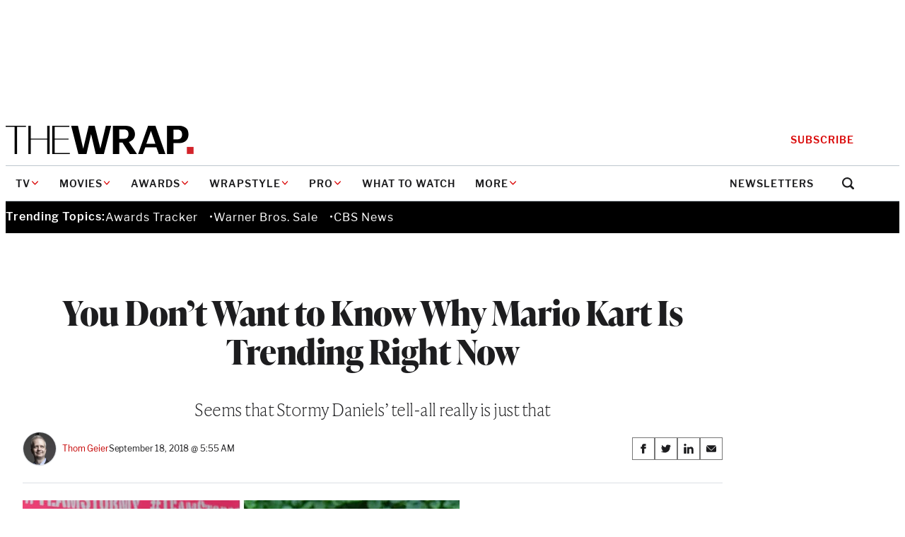

--- FILE ---
content_type: text/html; charset=utf-8
request_url: https://www.google.com/recaptcha/api2/anchor?ar=1&k=6LfrehcpAAAAAL6o0kJfxk5Fr4WhO3ktYWPR7-u1&co=aHR0cHM6Ly93d3cudGhld3JhcC5jb206NDQz&hl=en&v=PoyoqOPhxBO7pBk68S4YbpHZ&size=normal&anchor-ms=20000&execute-ms=30000&cb=7g7yf3legybe
body_size: 49347
content:
<!DOCTYPE HTML><html dir="ltr" lang="en"><head><meta http-equiv="Content-Type" content="text/html; charset=UTF-8">
<meta http-equiv="X-UA-Compatible" content="IE=edge">
<title>reCAPTCHA</title>
<style type="text/css">
/* cyrillic-ext */
@font-face {
  font-family: 'Roboto';
  font-style: normal;
  font-weight: 400;
  font-stretch: 100%;
  src: url(//fonts.gstatic.com/s/roboto/v48/KFO7CnqEu92Fr1ME7kSn66aGLdTylUAMa3GUBHMdazTgWw.woff2) format('woff2');
  unicode-range: U+0460-052F, U+1C80-1C8A, U+20B4, U+2DE0-2DFF, U+A640-A69F, U+FE2E-FE2F;
}
/* cyrillic */
@font-face {
  font-family: 'Roboto';
  font-style: normal;
  font-weight: 400;
  font-stretch: 100%;
  src: url(//fonts.gstatic.com/s/roboto/v48/KFO7CnqEu92Fr1ME7kSn66aGLdTylUAMa3iUBHMdazTgWw.woff2) format('woff2');
  unicode-range: U+0301, U+0400-045F, U+0490-0491, U+04B0-04B1, U+2116;
}
/* greek-ext */
@font-face {
  font-family: 'Roboto';
  font-style: normal;
  font-weight: 400;
  font-stretch: 100%;
  src: url(//fonts.gstatic.com/s/roboto/v48/KFO7CnqEu92Fr1ME7kSn66aGLdTylUAMa3CUBHMdazTgWw.woff2) format('woff2');
  unicode-range: U+1F00-1FFF;
}
/* greek */
@font-face {
  font-family: 'Roboto';
  font-style: normal;
  font-weight: 400;
  font-stretch: 100%;
  src: url(//fonts.gstatic.com/s/roboto/v48/KFO7CnqEu92Fr1ME7kSn66aGLdTylUAMa3-UBHMdazTgWw.woff2) format('woff2');
  unicode-range: U+0370-0377, U+037A-037F, U+0384-038A, U+038C, U+038E-03A1, U+03A3-03FF;
}
/* math */
@font-face {
  font-family: 'Roboto';
  font-style: normal;
  font-weight: 400;
  font-stretch: 100%;
  src: url(//fonts.gstatic.com/s/roboto/v48/KFO7CnqEu92Fr1ME7kSn66aGLdTylUAMawCUBHMdazTgWw.woff2) format('woff2');
  unicode-range: U+0302-0303, U+0305, U+0307-0308, U+0310, U+0312, U+0315, U+031A, U+0326-0327, U+032C, U+032F-0330, U+0332-0333, U+0338, U+033A, U+0346, U+034D, U+0391-03A1, U+03A3-03A9, U+03B1-03C9, U+03D1, U+03D5-03D6, U+03F0-03F1, U+03F4-03F5, U+2016-2017, U+2034-2038, U+203C, U+2040, U+2043, U+2047, U+2050, U+2057, U+205F, U+2070-2071, U+2074-208E, U+2090-209C, U+20D0-20DC, U+20E1, U+20E5-20EF, U+2100-2112, U+2114-2115, U+2117-2121, U+2123-214F, U+2190, U+2192, U+2194-21AE, U+21B0-21E5, U+21F1-21F2, U+21F4-2211, U+2213-2214, U+2216-22FF, U+2308-230B, U+2310, U+2319, U+231C-2321, U+2336-237A, U+237C, U+2395, U+239B-23B7, U+23D0, U+23DC-23E1, U+2474-2475, U+25AF, U+25B3, U+25B7, U+25BD, U+25C1, U+25CA, U+25CC, U+25FB, U+266D-266F, U+27C0-27FF, U+2900-2AFF, U+2B0E-2B11, U+2B30-2B4C, U+2BFE, U+3030, U+FF5B, U+FF5D, U+1D400-1D7FF, U+1EE00-1EEFF;
}
/* symbols */
@font-face {
  font-family: 'Roboto';
  font-style: normal;
  font-weight: 400;
  font-stretch: 100%;
  src: url(//fonts.gstatic.com/s/roboto/v48/KFO7CnqEu92Fr1ME7kSn66aGLdTylUAMaxKUBHMdazTgWw.woff2) format('woff2');
  unicode-range: U+0001-000C, U+000E-001F, U+007F-009F, U+20DD-20E0, U+20E2-20E4, U+2150-218F, U+2190, U+2192, U+2194-2199, U+21AF, U+21E6-21F0, U+21F3, U+2218-2219, U+2299, U+22C4-22C6, U+2300-243F, U+2440-244A, U+2460-24FF, U+25A0-27BF, U+2800-28FF, U+2921-2922, U+2981, U+29BF, U+29EB, U+2B00-2BFF, U+4DC0-4DFF, U+FFF9-FFFB, U+10140-1018E, U+10190-1019C, U+101A0, U+101D0-101FD, U+102E0-102FB, U+10E60-10E7E, U+1D2C0-1D2D3, U+1D2E0-1D37F, U+1F000-1F0FF, U+1F100-1F1AD, U+1F1E6-1F1FF, U+1F30D-1F30F, U+1F315, U+1F31C, U+1F31E, U+1F320-1F32C, U+1F336, U+1F378, U+1F37D, U+1F382, U+1F393-1F39F, U+1F3A7-1F3A8, U+1F3AC-1F3AF, U+1F3C2, U+1F3C4-1F3C6, U+1F3CA-1F3CE, U+1F3D4-1F3E0, U+1F3ED, U+1F3F1-1F3F3, U+1F3F5-1F3F7, U+1F408, U+1F415, U+1F41F, U+1F426, U+1F43F, U+1F441-1F442, U+1F444, U+1F446-1F449, U+1F44C-1F44E, U+1F453, U+1F46A, U+1F47D, U+1F4A3, U+1F4B0, U+1F4B3, U+1F4B9, U+1F4BB, U+1F4BF, U+1F4C8-1F4CB, U+1F4D6, U+1F4DA, U+1F4DF, U+1F4E3-1F4E6, U+1F4EA-1F4ED, U+1F4F7, U+1F4F9-1F4FB, U+1F4FD-1F4FE, U+1F503, U+1F507-1F50B, U+1F50D, U+1F512-1F513, U+1F53E-1F54A, U+1F54F-1F5FA, U+1F610, U+1F650-1F67F, U+1F687, U+1F68D, U+1F691, U+1F694, U+1F698, U+1F6AD, U+1F6B2, U+1F6B9-1F6BA, U+1F6BC, U+1F6C6-1F6CF, U+1F6D3-1F6D7, U+1F6E0-1F6EA, U+1F6F0-1F6F3, U+1F6F7-1F6FC, U+1F700-1F7FF, U+1F800-1F80B, U+1F810-1F847, U+1F850-1F859, U+1F860-1F887, U+1F890-1F8AD, U+1F8B0-1F8BB, U+1F8C0-1F8C1, U+1F900-1F90B, U+1F93B, U+1F946, U+1F984, U+1F996, U+1F9E9, U+1FA00-1FA6F, U+1FA70-1FA7C, U+1FA80-1FA89, U+1FA8F-1FAC6, U+1FACE-1FADC, U+1FADF-1FAE9, U+1FAF0-1FAF8, U+1FB00-1FBFF;
}
/* vietnamese */
@font-face {
  font-family: 'Roboto';
  font-style: normal;
  font-weight: 400;
  font-stretch: 100%;
  src: url(//fonts.gstatic.com/s/roboto/v48/KFO7CnqEu92Fr1ME7kSn66aGLdTylUAMa3OUBHMdazTgWw.woff2) format('woff2');
  unicode-range: U+0102-0103, U+0110-0111, U+0128-0129, U+0168-0169, U+01A0-01A1, U+01AF-01B0, U+0300-0301, U+0303-0304, U+0308-0309, U+0323, U+0329, U+1EA0-1EF9, U+20AB;
}
/* latin-ext */
@font-face {
  font-family: 'Roboto';
  font-style: normal;
  font-weight: 400;
  font-stretch: 100%;
  src: url(//fonts.gstatic.com/s/roboto/v48/KFO7CnqEu92Fr1ME7kSn66aGLdTylUAMa3KUBHMdazTgWw.woff2) format('woff2');
  unicode-range: U+0100-02BA, U+02BD-02C5, U+02C7-02CC, U+02CE-02D7, U+02DD-02FF, U+0304, U+0308, U+0329, U+1D00-1DBF, U+1E00-1E9F, U+1EF2-1EFF, U+2020, U+20A0-20AB, U+20AD-20C0, U+2113, U+2C60-2C7F, U+A720-A7FF;
}
/* latin */
@font-face {
  font-family: 'Roboto';
  font-style: normal;
  font-weight: 400;
  font-stretch: 100%;
  src: url(//fonts.gstatic.com/s/roboto/v48/KFO7CnqEu92Fr1ME7kSn66aGLdTylUAMa3yUBHMdazQ.woff2) format('woff2');
  unicode-range: U+0000-00FF, U+0131, U+0152-0153, U+02BB-02BC, U+02C6, U+02DA, U+02DC, U+0304, U+0308, U+0329, U+2000-206F, U+20AC, U+2122, U+2191, U+2193, U+2212, U+2215, U+FEFF, U+FFFD;
}
/* cyrillic-ext */
@font-face {
  font-family: 'Roboto';
  font-style: normal;
  font-weight: 500;
  font-stretch: 100%;
  src: url(//fonts.gstatic.com/s/roboto/v48/KFO7CnqEu92Fr1ME7kSn66aGLdTylUAMa3GUBHMdazTgWw.woff2) format('woff2');
  unicode-range: U+0460-052F, U+1C80-1C8A, U+20B4, U+2DE0-2DFF, U+A640-A69F, U+FE2E-FE2F;
}
/* cyrillic */
@font-face {
  font-family: 'Roboto';
  font-style: normal;
  font-weight: 500;
  font-stretch: 100%;
  src: url(//fonts.gstatic.com/s/roboto/v48/KFO7CnqEu92Fr1ME7kSn66aGLdTylUAMa3iUBHMdazTgWw.woff2) format('woff2');
  unicode-range: U+0301, U+0400-045F, U+0490-0491, U+04B0-04B1, U+2116;
}
/* greek-ext */
@font-face {
  font-family: 'Roboto';
  font-style: normal;
  font-weight: 500;
  font-stretch: 100%;
  src: url(//fonts.gstatic.com/s/roboto/v48/KFO7CnqEu92Fr1ME7kSn66aGLdTylUAMa3CUBHMdazTgWw.woff2) format('woff2');
  unicode-range: U+1F00-1FFF;
}
/* greek */
@font-face {
  font-family: 'Roboto';
  font-style: normal;
  font-weight: 500;
  font-stretch: 100%;
  src: url(//fonts.gstatic.com/s/roboto/v48/KFO7CnqEu92Fr1ME7kSn66aGLdTylUAMa3-UBHMdazTgWw.woff2) format('woff2');
  unicode-range: U+0370-0377, U+037A-037F, U+0384-038A, U+038C, U+038E-03A1, U+03A3-03FF;
}
/* math */
@font-face {
  font-family: 'Roboto';
  font-style: normal;
  font-weight: 500;
  font-stretch: 100%;
  src: url(//fonts.gstatic.com/s/roboto/v48/KFO7CnqEu92Fr1ME7kSn66aGLdTylUAMawCUBHMdazTgWw.woff2) format('woff2');
  unicode-range: U+0302-0303, U+0305, U+0307-0308, U+0310, U+0312, U+0315, U+031A, U+0326-0327, U+032C, U+032F-0330, U+0332-0333, U+0338, U+033A, U+0346, U+034D, U+0391-03A1, U+03A3-03A9, U+03B1-03C9, U+03D1, U+03D5-03D6, U+03F0-03F1, U+03F4-03F5, U+2016-2017, U+2034-2038, U+203C, U+2040, U+2043, U+2047, U+2050, U+2057, U+205F, U+2070-2071, U+2074-208E, U+2090-209C, U+20D0-20DC, U+20E1, U+20E5-20EF, U+2100-2112, U+2114-2115, U+2117-2121, U+2123-214F, U+2190, U+2192, U+2194-21AE, U+21B0-21E5, U+21F1-21F2, U+21F4-2211, U+2213-2214, U+2216-22FF, U+2308-230B, U+2310, U+2319, U+231C-2321, U+2336-237A, U+237C, U+2395, U+239B-23B7, U+23D0, U+23DC-23E1, U+2474-2475, U+25AF, U+25B3, U+25B7, U+25BD, U+25C1, U+25CA, U+25CC, U+25FB, U+266D-266F, U+27C0-27FF, U+2900-2AFF, U+2B0E-2B11, U+2B30-2B4C, U+2BFE, U+3030, U+FF5B, U+FF5D, U+1D400-1D7FF, U+1EE00-1EEFF;
}
/* symbols */
@font-face {
  font-family: 'Roboto';
  font-style: normal;
  font-weight: 500;
  font-stretch: 100%;
  src: url(//fonts.gstatic.com/s/roboto/v48/KFO7CnqEu92Fr1ME7kSn66aGLdTylUAMaxKUBHMdazTgWw.woff2) format('woff2');
  unicode-range: U+0001-000C, U+000E-001F, U+007F-009F, U+20DD-20E0, U+20E2-20E4, U+2150-218F, U+2190, U+2192, U+2194-2199, U+21AF, U+21E6-21F0, U+21F3, U+2218-2219, U+2299, U+22C4-22C6, U+2300-243F, U+2440-244A, U+2460-24FF, U+25A0-27BF, U+2800-28FF, U+2921-2922, U+2981, U+29BF, U+29EB, U+2B00-2BFF, U+4DC0-4DFF, U+FFF9-FFFB, U+10140-1018E, U+10190-1019C, U+101A0, U+101D0-101FD, U+102E0-102FB, U+10E60-10E7E, U+1D2C0-1D2D3, U+1D2E0-1D37F, U+1F000-1F0FF, U+1F100-1F1AD, U+1F1E6-1F1FF, U+1F30D-1F30F, U+1F315, U+1F31C, U+1F31E, U+1F320-1F32C, U+1F336, U+1F378, U+1F37D, U+1F382, U+1F393-1F39F, U+1F3A7-1F3A8, U+1F3AC-1F3AF, U+1F3C2, U+1F3C4-1F3C6, U+1F3CA-1F3CE, U+1F3D4-1F3E0, U+1F3ED, U+1F3F1-1F3F3, U+1F3F5-1F3F7, U+1F408, U+1F415, U+1F41F, U+1F426, U+1F43F, U+1F441-1F442, U+1F444, U+1F446-1F449, U+1F44C-1F44E, U+1F453, U+1F46A, U+1F47D, U+1F4A3, U+1F4B0, U+1F4B3, U+1F4B9, U+1F4BB, U+1F4BF, U+1F4C8-1F4CB, U+1F4D6, U+1F4DA, U+1F4DF, U+1F4E3-1F4E6, U+1F4EA-1F4ED, U+1F4F7, U+1F4F9-1F4FB, U+1F4FD-1F4FE, U+1F503, U+1F507-1F50B, U+1F50D, U+1F512-1F513, U+1F53E-1F54A, U+1F54F-1F5FA, U+1F610, U+1F650-1F67F, U+1F687, U+1F68D, U+1F691, U+1F694, U+1F698, U+1F6AD, U+1F6B2, U+1F6B9-1F6BA, U+1F6BC, U+1F6C6-1F6CF, U+1F6D3-1F6D7, U+1F6E0-1F6EA, U+1F6F0-1F6F3, U+1F6F7-1F6FC, U+1F700-1F7FF, U+1F800-1F80B, U+1F810-1F847, U+1F850-1F859, U+1F860-1F887, U+1F890-1F8AD, U+1F8B0-1F8BB, U+1F8C0-1F8C1, U+1F900-1F90B, U+1F93B, U+1F946, U+1F984, U+1F996, U+1F9E9, U+1FA00-1FA6F, U+1FA70-1FA7C, U+1FA80-1FA89, U+1FA8F-1FAC6, U+1FACE-1FADC, U+1FADF-1FAE9, U+1FAF0-1FAF8, U+1FB00-1FBFF;
}
/* vietnamese */
@font-face {
  font-family: 'Roboto';
  font-style: normal;
  font-weight: 500;
  font-stretch: 100%;
  src: url(//fonts.gstatic.com/s/roboto/v48/KFO7CnqEu92Fr1ME7kSn66aGLdTylUAMa3OUBHMdazTgWw.woff2) format('woff2');
  unicode-range: U+0102-0103, U+0110-0111, U+0128-0129, U+0168-0169, U+01A0-01A1, U+01AF-01B0, U+0300-0301, U+0303-0304, U+0308-0309, U+0323, U+0329, U+1EA0-1EF9, U+20AB;
}
/* latin-ext */
@font-face {
  font-family: 'Roboto';
  font-style: normal;
  font-weight: 500;
  font-stretch: 100%;
  src: url(//fonts.gstatic.com/s/roboto/v48/KFO7CnqEu92Fr1ME7kSn66aGLdTylUAMa3KUBHMdazTgWw.woff2) format('woff2');
  unicode-range: U+0100-02BA, U+02BD-02C5, U+02C7-02CC, U+02CE-02D7, U+02DD-02FF, U+0304, U+0308, U+0329, U+1D00-1DBF, U+1E00-1E9F, U+1EF2-1EFF, U+2020, U+20A0-20AB, U+20AD-20C0, U+2113, U+2C60-2C7F, U+A720-A7FF;
}
/* latin */
@font-face {
  font-family: 'Roboto';
  font-style: normal;
  font-weight: 500;
  font-stretch: 100%;
  src: url(//fonts.gstatic.com/s/roboto/v48/KFO7CnqEu92Fr1ME7kSn66aGLdTylUAMa3yUBHMdazQ.woff2) format('woff2');
  unicode-range: U+0000-00FF, U+0131, U+0152-0153, U+02BB-02BC, U+02C6, U+02DA, U+02DC, U+0304, U+0308, U+0329, U+2000-206F, U+20AC, U+2122, U+2191, U+2193, U+2212, U+2215, U+FEFF, U+FFFD;
}
/* cyrillic-ext */
@font-face {
  font-family: 'Roboto';
  font-style: normal;
  font-weight: 900;
  font-stretch: 100%;
  src: url(//fonts.gstatic.com/s/roboto/v48/KFO7CnqEu92Fr1ME7kSn66aGLdTylUAMa3GUBHMdazTgWw.woff2) format('woff2');
  unicode-range: U+0460-052F, U+1C80-1C8A, U+20B4, U+2DE0-2DFF, U+A640-A69F, U+FE2E-FE2F;
}
/* cyrillic */
@font-face {
  font-family: 'Roboto';
  font-style: normal;
  font-weight: 900;
  font-stretch: 100%;
  src: url(//fonts.gstatic.com/s/roboto/v48/KFO7CnqEu92Fr1ME7kSn66aGLdTylUAMa3iUBHMdazTgWw.woff2) format('woff2');
  unicode-range: U+0301, U+0400-045F, U+0490-0491, U+04B0-04B1, U+2116;
}
/* greek-ext */
@font-face {
  font-family: 'Roboto';
  font-style: normal;
  font-weight: 900;
  font-stretch: 100%;
  src: url(//fonts.gstatic.com/s/roboto/v48/KFO7CnqEu92Fr1ME7kSn66aGLdTylUAMa3CUBHMdazTgWw.woff2) format('woff2');
  unicode-range: U+1F00-1FFF;
}
/* greek */
@font-face {
  font-family: 'Roboto';
  font-style: normal;
  font-weight: 900;
  font-stretch: 100%;
  src: url(//fonts.gstatic.com/s/roboto/v48/KFO7CnqEu92Fr1ME7kSn66aGLdTylUAMa3-UBHMdazTgWw.woff2) format('woff2');
  unicode-range: U+0370-0377, U+037A-037F, U+0384-038A, U+038C, U+038E-03A1, U+03A3-03FF;
}
/* math */
@font-face {
  font-family: 'Roboto';
  font-style: normal;
  font-weight: 900;
  font-stretch: 100%;
  src: url(//fonts.gstatic.com/s/roboto/v48/KFO7CnqEu92Fr1ME7kSn66aGLdTylUAMawCUBHMdazTgWw.woff2) format('woff2');
  unicode-range: U+0302-0303, U+0305, U+0307-0308, U+0310, U+0312, U+0315, U+031A, U+0326-0327, U+032C, U+032F-0330, U+0332-0333, U+0338, U+033A, U+0346, U+034D, U+0391-03A1, U+03A3-03A9, U+03B1-03C9, U+03D1, U+03D5-03D6, U+03F0-03F1, U+03F4-03F5, U+2016-2017, U+2034-2038, U+203C, U+2040, U+2043, U+2047, U+2050, U+2057, U+205F, U+2070-2071, U+2074-208E, U+2090-209C, U+20D0-20DC, U+20E1, U+20E5-20EF, U+2100-2112, U+2114-2115, U+2117-2121, U+2123-214F, U+2190, U+2192, U+2194-21AE, U+21B0-21E5, U+21F1-21F2, U+21F4-2211, U+2213-2214, U+2216-22FF, U+2308-230B, U+2310, U+2319, U+231C-2321, U+2336-237A, U+237C, U+2395, U+239B-23B7, U+23D0, U+23DC-23E1, U+2474-2475, U+25AF, U+25B3, U+25B7, U+25BD, U+25C1, U+25CA, U+25CC, U+25FB, U+266D-266F, U+27C0-27FF, U+2900-2AFF, U+2B0E-2B11, U+2B30-2B4C, U+2BFE, U+3030, U+FF5B, U+FF5D, U+1D400-1D7FF, U+1EE00-1EEFF;
}
/* symbols */
@font-face {
  font-family: 'Roboto';
  font-style: normal;
  font-weight: 900;
  font-stretch: 100%;
  src: url(//fonts.gstatic.com/s/roboto/v48/KFO7CnqEu92Fr1ME7kSn66aGLdTylUAMaxKUBHMdazTgWw.woff2) format('woff2');
  unicode-range: U+0001-000C, U+000E-001F, U+007F-009F, U+20DD-20E0, U+20E2-20E4, U+2150-218F, U+2190, U+2192, U+2194-2199, U+21AF, U+21E6-21F0, U+21F3, U+2218-2219, U+2299, U+22C4-22C6, U+2300-243F, U+2440-244A, U+2460-24FF, U+25A0-27BF, U+2800-28FF, U+2921-2922, U+2981, U+29BF, U+29EB, U+2B00-2BFF, U+4DC0-4DFF, U+FFF9-FFFB, U+10140-1018E, U+10190-1019C, U+101A0, U+101D0-101FD, U+102E0-102FB, U+10E60-10E7E, U+1D2C0-1D2D3, U+1D2E0-1D37F, U+1F000-1F0FF, U+1F100-1F1AD, U+1F1E6-1F1FF, U+1F30D-1F30F, U+1F315, U+1F31C, U+1F31E, U+1F320-1F32C, U+1F336, U+1F378, U+1F37D, U+1F382, U+1F393-1F39F, U+1F3A7-1F3A8, U+1F3AC-1F3AF, U+1F3C2, U+1F3C4-1F3C6, U+1F3CA-1F3CE, U+1F3D4-1F3E0, U+1F3ED, U+1F3F1-1F3F3, U+1F3F5-1F3F7, U+1F408, U+1F415, U+1F41F, U+1F426, U+1F43F, U+1F441-1F442, U+1F444, U+1F446-1F449, U+1F44C-1F44E, U+1F453, U+1F46A, U+1F47D, U+1F4A3, U+1F4B0, U+1F4B3, U+1F4B9, U+1F4BB, U+1F4BF, U+1F4C8-1F4CB, U+1F4D6, U+1F4DA, U+1F4DF, U+1F4E3-1F4E6, U+1F4EA-1F4ED, U+1F4F7, U+1F4F9-1F4FB, U+1F4FD-1F4FE, U+1F503, U+1F507-1F50B, U+1F50D, U+1F512-1F513, U+1F53E-1F54A, U+1F54F-1F5FA, U+1F610, U+1F650-1F67F, U+1F687, U+1F68D, U+1F691, U+1F694, U+1F698, U+1F6AD, U+1F6B2, U+1F6B9-1F6BA, U+1F6BC, U+1F6C6-1F6CF, U+1F6D3-1F6D7, U+1F6E0-1F6EA, U+1F6F0-1F6F3, U+1F6F7-1F6FC, U+1F700-1F7FF, U+1F800-1F80B, U+1F810-1F847, U+1F850-1F859, U+1F860-1F887, U+1F890-1F8AD, U+1F8B0-1F8BB, U+1F8C0-1F8C1, U+1F900-1F90B, U+1F93B, U+1F946, U+1F984, U+1F996, U+1F9E9, U+1FA00-1FA6F, U+1FA70-1FA7C, U+1FA80-1FA89, U+1FA8F-1FAC6, U+1FACE-1FADC, U+1FADF-1FAE9, U+1FAF0-1FAF8, U+1FB00-1FBFF;
}
/* vietnamese */
@font-face {
  font-family: 'Roboto';
  font-style: normal;
  font-weight: 900;
  font-stretch: 100%;
  src: url(//fonts.gstatic.com/s/roboto/v48/KFO7CnqEu92Fr1ME7kSn66aGLdTylUAMa3OUBHMdazTgWw.woff2) format('woff2');
  unicode-range: U+0102-0103, U+0110-0111, U+0128-0129, U+0168-0169, U+01A0-01A1, U+01AF-01B0, U+0300-0301, U+0303-0304, U+0308-0309, U+0323, U+0329, U+1EA0-1EF9, U+20AB;
}
/* latin-ext */
@font-face {
  font-family: 'Roboto';
  font-style: normal;
  font-weight: 900;
  font-stretch: 100%;
  src: url(//fonts.gstatic.com/s/roboto/v48/KFO7CnqEu92Fr1ME7kSn66aGLdTylUAMa3KUBHMdazTgWw.woff2) format('woff2');
  unicode-range: U+0100-02BA, U+02BD-02C5, U+02C7-02CC, U+02CE-02D7, U+02DD-02FF, U+0304, U+0308, U+0329, U+1D00-1DBF, U+1E00-1E9F, U+1EF2-1EFF, U+2020, U+20A0-20AB, U+20AD-20C0, U+2113, U+2C60-2C7F, U+A720-A7FF;
}
/* latin */
@font-face {
  font-family: 'Roboto';
  font-style: normal;
  font-weight: 900;
  font-stretch: 100%;
  src: url(//fonts.gstatic.com/s/roboto/v48/KFO7CnqEu92Fr1ME7kSn66aGLdTylUAMa3yUBHMdazQ.woff2) format('woff2');
  unicode-range: U+0000-00FF, U+0131, U+0152-0153, U+02BB-02BC, U+02C6, U+02DA, U+02DC, U+0304, U+0308, U+0329, U+2000-206F, U+20AC, U+2122, U+2191, U+2193, U+2212, U+2215, U+FEFF, U+FFFD;
}

</style>
<link rel="stylesheet" type="text/css" href="https://www.gstatic.com/recaptcha/releases/PoyoqOPhxBO7pBk68S4YbpHZ/styles__ltr.css">
<script nonce="iGf07EgDp56BoQEPqcOsWg" type="text/javascript">window['__recaptcha_api'] = 'https://www.google.com/recaptcha/api2/';</script>
<script type="text/javascript" src="https://www.gstatic.com/recaptcha/releases/PoyoqOPhxBO7pBk68S4YbpHZ/recaptcha__en.js" nonce="iGf07EgDp56BoQEPqcOsWg">
      
    </script></head>
<body><div id="rc-anchor-alert" class="rc-anchor-alert"></div>
<input type="hidden" id="recaptcha-token" value="[base64]">
<script type="text/javascript" nonce="iGf07EgDp56BoQEPqcOsWg">
      recaptcha.anchor.Main.init("[\x22ainput\x22,[\x22bgdata\x22,\x22\x22,\[base64]/[base64]/[base64]/[base64]/[base64]/UltsKytdPUU6KEU8MjA0OD9SW2wrK109RT4+NnwxOTI6KChFJjY0NTEyKT09NTUyOTYmJk0rMTxjLmxlbmd0aCYmKGMuY2hhckNvZGVBdChNKzEpJjY0NTEyKT09NTYzMjA/[base64]/[base64]/[base64]/[base64]/[base64]/[base64]/[base64]\x22,\[base64]\\u003d\x22,\x22w4cew71sw41tw4w4w5vDpcOOTcK8SMKzwozCi8ONwpR/[base64]/Dk8K4w7bCpg9rwoDCphMWG8KJEsKvWcKqw65owqwvw6NvVFfClcOWE33CrcK4MF1ow7zDkjwMUjTCiMOrw6QdwrojOxR/UsOgwqjDmEHDusOcZsKtYsKGC8O2WG7CrMOKw4/DqSIew6zDv8KJwqLDpyxTwrvCocK/[base64]/VVxtHgNzw4bDuzttwp1ZwptHw7fDlRhHwqvCsC44wpZLwp9xZjLDk8KhwohEw6VeMg9ew6BBw4/CnMKzHBRWBmHDn0DCh8K3woLDlykyw64Ew5fDnzfDgMKew7DCiWBkw6p+w58PUcKYwrXDvCPDimM6V31+wrHCrQDDgiXCvSdpwqHCrgLCrUsXw7c/w6fDkjTCoMKmTsKnwovDncORw7wMGjB3w61nOMKZwqrCrlzCucKUw6M0wrvCnsK6w6nCtzlKwrbDojxJHcOtKQh3wofDl8Otw5TDvylTQMOYO8OZw4lfTsONEnRawoUfTcOfw5RZw6YBw7vCjWohw73Do8Kmw47CkcOKAl8gOsOVGxnDgH3DhAl6wqrCo8Knwo/[base64]/Dm8O+ST/DqcOmw6MkecKEwp3Dk8K5ORhhekrDtksiwqoJP8KmLsOFwqEtwq8QwqbCkMOEJ8K9w5RBwqTCqsO7wrkOw4vCj13CsMOQIW9wwpnCtHsIHsKLUcOnwrrChsOKw5fDk2/CmsKxUVAMwp7DtFPCt3vDnHzDnsKJwqIAwpfCtcOnwrlnYWsWKcKjURc/wrrCnTlBQyNTbcOGfcOUwrLDkiIpwq/CpQhKwrnDhsOSwoZtwpzCgFzCs1jCjsKFZMKmCcOXw58LwrJFwpvDjMOdVEIyaQXCoMKqw6Vxw6DChik1w5pVCcK5woDCl8OXP8Omwp7Du8KXw7skw4hYEXlawqIFCA7CkQ3DtcOHNAnCpkTDjyNAA8OVwoPDoyQzwozCk8KyD29rw5/DgMO2YMOPAw3DlA/CvAELwq99SSjCp8OJw5cUOHLCtRnDmMOMbETDscKcBR98LcKMNANMwp3Ch8O4WWZVw71PUX8cwr0xBVLDn8KNwrtSHsOFw5/CrcOrAA7Cl8Oxw63DqA7Dk8O4w5wbwo8bJDTCvMKqPMKCfxXCrsKNPzLCjMOxwrgrU1wUwrAhUWtWdsO4wo9VwoLDt8OiwqZxdRvCoHpEwqxqw4sEw6Exw6Yaw4nDvMKrw5hIccORHiDCmMOqwoJyw5jCnWvDisKzwqQGG1UWw4XDrcK7w4V4LzBLw67CtnLCusO/[base64]/DpcOFw43CqHnCq8OLVD8TwoBrB20dw6l7ZGrDlBHCgS8WwpJSw4gmwrJcw74zwqPDuQh+XMOTw6DDnTBJwpPCoVPDgsK7ccKyw73DnMKzwoDDtMO9w4PDkzrCtmpXw57Cl2l2O8Oaw60NwqDCmCXCvMKBcMKIwobDqMO2DsK+wqBWOwTDpcOnFyB/[base64]/[base64]/wrnCsmBoKMK3w6VywqnCsMKLVMKoPxXChDPCvCzDuk0FQsKmVQTCpMKvwqcqwrIhaMKlwoLCjhvDksK8DmvCsVQ8KcOoc8K4ZWTCvzTDr3XCmVczd8KHwqXCsB4VOD92TBQ9VGs0wpJdPw/[base64]/CtGHDmhbCjh7ChsK9w6FVw5DCg8K/[base64]/CvcO2VsO+FDNAOcKkck1+wo02woglw69Uw4QAw4dsSsOBwqczw5DDvMORw7gIwpzDvigoKcK/[base64]/DisOWw6LCujTCiHjDgsKawrU/w6oiaiEzw7bCnjjCr8KvwoN6w4jCpsO9GMOrwrVpwqVjwqHDq23Dg8KWL3bDjcKNw5XCjMOIAsKKw4VXwqRfdEkzNSR3AkbDiHh7wpQnw6jDicKuw7jDp8OgM8OCwpsgScOxcMKWw4HDj2osNTjClXnDgmzDqMK+w5vDpsOcwos5w6oGfgbDnD/[base64]/[base64]/Cqn4uG1klT2DDhjfDkw/[base64]/[base64]/ChjVCwoZ/V17DgC3DnFoyw7I/NSXDri0nwoVIw7hwHMKDYF1rw64vRsO5N0M8w5trw6vCmBU/w5Zpw5dMw6nDggtSIgxIFMKvVsKgZMKyOUlXXcO7wo7CicO/[base64]/[base64]/[base64]/Crh7DmVpSwrFsbVFQw4DCqMKVTDLDvsKqw4rCtHJ/wrUkw4rCgCHCicKMLcK9wpHDh8KNw7DCtmfCm8OLwpNtBXLDjcKAwoPDuhl9w71hLz/DvgdrN8OXw4zDngB+w7xwemLDpcKiLkclRicjw6nCvcKya1jCuHJkwrs9wqDCoMOYQ8KRN8OEw6pIwq9kZ8KgwqjCncK8SBHComzCtgcGworCswZ4L8OhRixcF1xuwqbDpsKtYzsPQz/CisO2wr59w67CqMObU8OvHsK0w4TChC99FWTCsHtQwrlsw6zDlMKwBQRdwrrDhnp0w6fCrsOCCsOqcsKnQTR9w5jDoR/Cv3bCuncgccKYw64HQQ4bwplybybCuwsPdcKNwqfCnB9ww4vCpznCmsOPw6jDhzLCocKfP8KNwqvDoy3Di8OPwr/Ck0fCjxxdwpFgw4cVPEzCjMOxw7vDvMOyUMOeBnHCksORfBcYw4EcbjbDkB3CsVQONMOKZF/CqHbCuMKXwp/CtsK7eXV5wovCrMKkwqASwr0rwrPDtk3Ci8K5w7Niw4dBw4hvwr5eBMK2GlrDvsKhwonDoMKcZ8KYw5zDnjIKdsO/LizDn2A7QsK5AMK6w5oBWWMJwqg5wp7CmsOVQGbDksKhNcO9McOww5vCmiRHWsK2w6pNNHDCphvCsjXDv8K1wo5NQErCvsKlwpTDng1LcMOyw5/[base64]/CssOafD7Cu8KOM0sGwqTCi8Kowr4yWcKgw71zw5wew7lrETpnMMOxw7JOw5/[base64]/[base64]/DgjfConcnwqDDnMOvw7nDnQjDgC9CFRFibsK0wpgkM8Oqw6VnwrxdacKAwo7DkMOcw5oowpHCsgVQVTDCq8Okw6FudcK8w7TDtsKmw57CthY5wqZmZAs2SUICw5xtwoRnw4lrBMKAOcOdw4/Dum1sIcOXw6XDlcKnOENnw7rCt0jCslDDsh3CoMKWehUeNMOQTMOdw41Kw7LCoVjCrMO6w7jCsMOiw5MCX1JbbcOnRyPCjsK6J3sFwqAxw7LDrcOVwqXDpMOSwo/CompIw4HCk8Ogw48HwrLDqj5awoXCucK1w4BawrgqL8KyQMOtwrTDqR1YZRNqwpbDm8K6wpjCkknDkX/DggHCqFXChE/DgXlCwpYnWnvChcKbw5/[base64]/DssOjPnDDvSDDjSQ2wrrCvsK7GsKiwrZGw5N+wqDCm8O3E8OMCUXCtcK0worDiBnCnmzDucK3w5BXBcOIbVVCQsKeHcOdBcKLLRUFEMOmw4N3VmHDl8KeZcK+woogwpAfbiR9w4YYwo3CjsOiLMKQwoY3wqzDtcK/w5XCjmQeBsKGwpHDk2nCg8O/w6EZwqNJwrTDicKIw7TCvRU5w4x5wp8Ow6HCnCPCgl5AVyZ5LcKkw74BGsOBwqnDimDDocOYw6lGY8OhT1bCuMK3XRk8VAcrwqtgwoN+Y1/DkMOZe0zDkcKTIEV7wqJuC8Otw53Chj/[base64]/CiUN1VS/Du2R1wr92Oy3CmQwcwovCpcKjfkMTwoRZwppawqsIw54sMsO2cMKUwqpcwo0gQSzDtHk/L8ONw7fCrRZwwr8rwofDvMOiGcO1TsO3WVkIwolhw5DCosOte8OFEmtuLsOJHCPCv1fDnEnDk8KERcOyw7gpGMO2w5/CvEUewq7Cp8O6bcK4w4rCuAXDqVlZwq48woEUwpVewp00w5dLTsKzaMKDw4rDmcO7PMKFAj7DiisWWcOhwonDm8O9w5hOFcOaT8OGw7DCu8KeT0sGwoLCsVTCg8OvDMOXw5bCgjrCv2wod8OjTn9zLsKZw50Sw5AywrTCn8OQMSZVw6DCpynDhsK3LQlGwqfDrQ/CjcObw6HDhWbCokNiPUHDmBkxAsK3w7/CvBPDqsK4BSfCsUF7JEpFTcKtW0vClsOQwrxIw58Nw4hSNMKkwpjDj8OAworDugbCqFYxPsKYYcOINFnDm8KIbRhwN8ORY1UKBjvDscOWwr3DjS/DjMKHw4Itw5gEwpxwwosdYA/CnMODGcKEC8O0KMKFbMKEwoUPw6JdVT0vQ2Jvw4HDgW/[base64]/CnH9ZTjLDnRlfXMOfwqp/[base64]/w6LClsKyBMOIw7o8wo7Du8KQw6vClcKDwrjDqMO5NBUjaj0Awq9oDcOjIsK+AAp6cCRPw5DDucOfwqVbwp7DmStJwrUywq3Csg/CtxduwqnDphbCpsKMYylTXyzCpcKvUMKmwq4masKMw7bCjDTClsKnIsOiHT7Ck1c/wojDvgPCtT9qTcK3wrPCtwPDp8O1AcKqdXUUdcOsw7klLjzCmCjCjWVtNsOqQ8O8w5PDjhTDucOdaG3DsjLCjnhlW8OawprDgw7CnyzDlwnDiVbCiz/Cthp1XDTCgMKkCMOBwoPClsO7FyEfwpjDpcOFwrIBChcRAsK5wpx4IcOkw7Vww5DCncKYBGQjwpnCoCsuw6PDn0NlwpUQwodzY2/Cp8Otw4LCrsKtcTPCoUHDu8KsZsOpwr45BnbDoWzDslA4PMOhw6VeTcKFZBjCmwHDgCNXw6dXJBLDiMKPwpM0wqbDkEDDmnhBOAJkFMKzWzU0w6NlNMKHw6xiwoVnWRQ3w7E/w4TDgsKaEsOaw7fCsDTDiEZ+S17DrsKNdDRDw7fCsDnCk8KvwrsOVyrCnMOzL2XCusO6Gn8McsK5ecOKw65JTkHDq8O+wqzDmijCrsOQTcK5csOlUMOlZTUBMcKNwrbDn14vwp8wPUrCtz7DqSnCusOWPBI6w6HDlcOZwqzCjsK/[base64]/CnsK8wrLCoMO3b8OYw70zSsK3wq0rwrnDlQ0twqZQw6jDswDDpAo/[base64]/CmcKVHsKLV8O9HwhMwqtPScONAW4/wpDDtxjDqH5ewq1sHB7Di8KFFWN5Hj/DjMOSwr8LFcKPw43CrMOVw4XCiTsoWX/CtMKBwqTDt3IKwqHDhcK4wrEHwqvCr8K/[base64]/Cm3TDs8OYwprCgR7CrsKfw4Rrw5NRw4s4w4YMJzvCnhHDg2kew7TDmCsHKMKZwqNgwpNkKsKgw6zCjsORM8Kzwq3DsBTCmCHCkALDrsKhbxV/wrxtbWUYwrLDkmQHBCvCn8KBN8KjI1bDoMO4UMO0XsKaHUHDmzPDuMOtOF4GZsKUQ8K7wrDDrU/Du2gBwpLDrcOeccOdw4rCgAnDvcOPwrzCsMKzIcOvw7TDhzFjw5FBC8KFw7LDgUdMYk7Dhx9Lw77CgMKjXsOkw5PDgcKyBcK6w6Zpf8OuaMOkAsKZFWAcwo5lwplMwqF+wr3CiUliwrZNT0PDgHAcwoDDhsOkKww5Q3NtfxbDl8Oiwq/[base64]/[base64]/CgMOew4PDqUoKwp/CtcO0MEQ/woIQwrgZXDHCoXlrGMOIwqNpwp/DpiZWwoxYJMOcfsKvwoDCo8K0wpLCnyQJwoJQwo3CjsOZwoDDkWTDhMOqOMKXwrnDsCRPeFQ8FFTCkMKNw5lDw7h2wpdqGsKvKsKGwqLDhjXDiDUhw7UISEfDtsOXwrJscld/GsKywohSX8O/QFNFw5YBw4dROS3CrMOjw6rCm8OdByl0w77DjcKAwrHCpS7DoXPCpVPCs8OXw6h4w7s5w7PDlQbCgD4lwpAoZATCh8KpGzDDncKxLjPCsMOVFMKwCRXCtMKIw5XCglsXB8O8wozCjyItw4VxwrbDihEXw68ecSldXcOmwqtdw7Imw5EaF1V/[base64]/CtsOXaVTDp1MswofDoDYkw7TCiW7CoHRXYlFmUMONDWhkXWzDuF3CqcOQwoLCoMO0MhLCumHCvw08fzbCpsKOw7N9w7MCwqozwowvaQLCsFfCjcOYWcO5esKWMAB6w4TCrHFUw7DChFvDvcOYEMOOSz/CosOnwobDnsOVw5wjw4/CrMO0w6LCrX5uw69tMHXDiMK3w6fCsMKEbRIjIT0+wpYhbsKhwqZuGMKCwp/DgcO8wpjDhsKNw5dnw5jDvcOYw4pIwrBSwqDChw5IccKOZAtEwoDDoMKMwppCw5hHw5TDnDACbcKhEsO6EXMiAV9QO38VRhfCoTXDlibCmMObwpYBwp3DvsO/[base64]/[base64]/CvsK9TMOxw4PCsMKlwqPDgQUeOcOgw5PDj8Otw6h/CjoFN8KPwpnDlR5Tw7V+w6TDrk1SwovDpkjCqcKIw7jDicOFwrTCh8KhfsOlZ8KHT8OAw6JxwrMzw6d0w6nDisO/w7cYJsKzX3rDoAbCtB/CqcKtwpnDoyrCp8KNWmhAanfDoDfCl8KrWMKhTWHDpsK4AS92WsO+fgXCocOzMsKGw7BFRj8Vw7PDksOywqXDvBRtwo/[base64]/[base64]/[base64]/TsONRMKbwqzDpsOfwprDrXDChcOrbMKUwqAGByzDpQzCrsOswrXCuMKJw5rDljjCmcO3wroEQsKlPcK0eXtVw50Yw5w9TCkrTMO/WiPDpRnDscOyRiDCpB3Dt0giPcO+wqnChcOzw6hnw6UfwoR4TsKzWMKiRcKIwrcGQsKbwoYhOS3Ci8KdScOIwqPCgcKab8K8DDzDsUdOw6dGbxPCvDUVIsKKwoHDm0PDnWgjLMO3X33CvyvChcOKSsONwqzDhHENGcOPFsKMwrlKwrPCp2/DuzElw6PCv8KqaMOrEMOBw419w5xkR8ODMQQLw70bMjTDqMK0wqZWPcK3wrbDpFhOAsOtwrDDosOnw6PDh08AfsOMAcKkwqphD3QwwoA/[base64]/DiGNEMcKjw4DCpsOufAbDuMOEXsO9w4DDsMOsOsKedsOAwoHDjV0aw41awpHDg3xbdsK+UQ5Ew57CtGnCjcOKeMOJYcKxw4vCu8O3VMKpwoPDrMOLwpNRVmkMwp/CusKrw6hyTMOzW8Kcwr97VMK0wpNUw4nDvcOEf8OIw5LDgMKBAljDqgbDosOKw4DCksKuL3dZN8O+dMOOwoQBwqoUJU1nChlUwpTCqk/Dv8KFVxDCjXvCmUsuYCDDvyA3LsKwR8O/NE3CtmnDvsKKw6FVwoIQDhbCs8Opw4IOAmHCrgvDtnQlB8Oxw5zDgDlBw7nCgcOiEXYMw6/Dq8ORSlXDvUwIw4JedMKXS8Kcw5XDkHjDscKtw7jClMK1wrg2XsKRwo/Cuj0uw5rCicO/[base64]/wokNfWB4wr95GcKUw7g8GhHCuBpWSCXCmsKXw5DCncOJw5pLbBzCoBPDqyXDmsOdBxfCsjjCpcKcw7VMwobDuMKqYsOEwo4BRFVxw43Dk8OaYT5qfMOqY8KqeFfCvcOKw4J/[base64]/WcObMMO1wobCqsO4azLCjEZGw7HDrsOdw6vCvcO0HFbDsXTDtMKewrwBRS3CscOdw5nCqMKYBMKLw7shJX7Cp2ZqDhPDosOdERvCvmXDkgNRwqhwWmTCi1Uow5HDiQIiwozCvMORw5TCrD7ChcKNwo1mwp3DlcKqw5QywpFUwr7DkEvCqsO9DGMteMKyAyUrEsO6wp/[base64]/[base64]/CkRJOwqvConMnZsK5w61nbcKHHwoPORNsIMO9wo7DusKYw7vCiMKtVcKHGmM4EcKdZXUVwp7DgMOOw6PCocO4w6gnw6NrKsOTwpvDuBrDlkslw5Nww4llwovCtxgAImxJwqtEw6LChcKjaG4Ib8O2w58UIW9hwoNUw7cqD3kWwoHCqlHDllIAdsOVbSnCisKmPEx/bUzDtcObw7/[base64]/[base64]/CrmrClsOlwqFiw4FaOcKZfcOhc8Kjw7I6WRHDj8KIw4hbWcO4fCbCrcKQworDiMOxcT7CoztERMK0w7/ChX/CqWnCohHCrsKNE8OKw456K8O4JlMSGsKNwqjDvMKaw4Y1CEXCisKxw5bCrT3Ckj/DtB1nCsKlaMKFwobCnsOSw4PDhQfDrsOAXsKoIxjDi8KWwqsNWXnDoxrCrMKxUw8yw65pw6Jbw6dNw6zDq8OWcMK0w6vDnsObCCEZwo59wqAYbsOUDEhkwp5PwqbCtcOUZVxbIcOtwrjCqMODwozCgxA6NcOfC8KAeh4xTznCgVcew6vDtMOxwr/CssKaw6fDs8KPwpYPwrjDrRIKwoMsBBlIZ8K+w4XDgCTCgQbCqR96w6/CisKPN23CiB9ISH3Ct0nCum4AwqZuw5nDi8Kqw43Dr3DDkcKBw7DChMO3w5hLP8OdAsO+TgBwNyILRsKjw655wpBgwp8tw6E/[base64]/[base64]/DtMKuw6PDqsKhwoXChD7ChjPDsktJBn7Dp27ChC7CqsOABcKNVxEEby/Dh8KLHX3Cs8K9w5LDk8O1Cwo0wrfClATCsMO5w5JRw7wtWMKJKcOnd8KwHHDDvx3CvcOsGh5tw61rwo8twoLCoHcKeQ0fR8O0wqthaDfDh8K4fcK/FcKzw79Pw6DDlCvDmUHCsR/Cg8KuDcKIWil1GG9fWcKAS8OcIcOLEVIzw7fDslnDocOeccKLwrfCn8Kww6lue8O/wprCgxzDt8KJwoHCrlZuwpVcw57CmMKTw4jDjm3DtRcJwo/Cg8K9woEgwpvDr25NwpDCmy9BIMOSaMOiwpdvw7I0w6bCgsOJWiVvw6tPw5/CiEzDuQTDhWHDnHwuw6lgRsKfQm3DpDEZZ14OQsKGwrbDhxNnw6/Dg8O/[base64]/DqsKCw73CqcKyf8OFwrA1UAMRanfCnH/ChcOsDMOMd0DCnDEKNsKCw480wqxaw7nCjsOHwojDncKsJcO+SC/DlcO8w4jCnWlvwrkca8OywqVieMOabEnDvEnDpiAUDsK6V03Dp8Kww6nDvzTDphfCk8KvWl9UwprCmH/Dm1/CqA5xIsKSGsO3JEPDm8Kjwq3DucO5QgzCn3INL8OIM8OlwpFlw6/[base64]/Dr8OoKMOlw4XDnz7CrSIfXcKnwqhow6hHaxoXw43Cm8KJZcOYD8K6wpJOw6rDv0/CksO9LXLDu1nDtcObw7t2OwPDk1dJwrcPw60CKmnDhMOTw584BHfCh8Kxbi/DsUMVwo3CsTzCsxHDiRQgw7/DnBbDo0R+D2NJw5vCkjnCqMONdwg2MsOKGQfChsOaw7bCrBjCkMKse0tPw7ZUwrdVSWzChnHDicKPw4w5w7DClj/DvRxlwpPDrhtlMk04wqINwp7DrsO3w4sbw4AGT8O2c2M6GAwPdGrDqMKkwqFVw5EjwqvDgMK0BsKubsONG23ChjbDi8OEYAJhFGJew6EKNWbCkMKuesK/wrHDjVbCiMKjwrvDoMKDwp7Dkw7ChcO6THrCmsKLwqDDosOjw7zCuMOMZSzChEDCl8OMw4fCrsO/ecK+w6bCpWwkKjMYeMOYLFV8DMKrAcONBxh+w4fCgMKhXMK1ehkbwoTChBAGwqUyWcK6wrrCpS43w4kLJsKXw5fCn8KSw5zCisKZL8K8cxsXBy3DgcKowrlQw5UwE3sDw7fDokfDncKsw7PCvcOkwrnCtMODwpkUfMKSWAPCsXvDmcOXwrVrG8K7A0/CqSrDpsO0w4jDj8KLcRLCocK0OH7CinEPX8Ouwq3DmsKBw44WBElUNELCqMKMw74OXMOmOkzDjsK4cmzCocOrwrtEVMKfAMKweMOdO8K7wrIcwqvColpYwpZZw63Dj0lfwpzCtFwxwo/DgEBCJsO/wrdgw7/DvlrCumoXwpzCp8OYw7PCvcKgw5xbB11AXGTDtwwKXMO/[base64]/Cum16EsOVN8KwY0PCiHoCCzzDrnjDicOGwrEwQsKiXMKFw6FqCsKDO8Orw6bCs3jCv8OSw6ssUsO4RS04fcOAw4/CgsOLw7XCtUxQw5pFwpLCvGcDFWxMw43CgAjCnFMfRAoBEjl6w6LDtTZWFEh2LcK5w54Ow4nCp8O0HsONwpFHFsKzPcOKXEdqwqvDj1XDrMOlwrrConnDvHPDqzAJTC8tXSIZe8KQw6lFwr9YfDgqw7DDuAlRwqzCnGNzwpYaI0/DlW0Fw53CqcKdw7BEIiPClH/DncKEFcKww7PDnW4gG8K7wr3DrcO1ImorwrPCscOQTMO4wovDmj/DqHk6S8OiwpHCgsOuOsK6woNQw5U+IlnCi8KCEjJiBB7CrXzDvsK/[base64]/[base64]/Cj3/CqSjCmzrCqXjCv0dPBsOtXnsXDcKqwpjDoxU9w7PCrgDDgMKzCMKWclDDucKsw4rCgQnDsQEYw5jCnSMlbUVewqdFHMOrPcKUw4TCnWzCqTTCt8K1cMKTEkBydwEEw4/[base64]/[base64]/w6rCocOJE8K/[base64]/VAPClXnDkx4JwrNGMVnCpAXDpGJCIcOFw6DDm0HDssOYBVYZw75BW0ddw47DucOLw4wBw4Q+w5NBwpzDszVXWEPCjEcLccKdXcKTwpfDpRvCty/CuTgPb8KuwoVdGT3DhMOGwrTDmi7DiMO3wpTDpFtyXS7DiAXCgcKZw6JRwpLCp3VFwprDnGcfw53Di0A4LsKEacKlPcKwwrNVw7TDnsKPMmLDggzDkizDjWfDsl7DuHXCuwzCtMKKEMKVZMK/EMKfaQLClXFnwr/[base64]/wrskeMO7acKUwrx6wohsIcO2asKTJsOUEMKiwrl4eVbCsFfDk8OJwqnDjMOJTsKhwr/[base64]/wo3CqcK+w7MHb0EXw7rDn1/CgsKTw448S8K3ZMKuwpXDoVLDkMOOwp1SwrUsBsO8w6grTsKxw7nCk8K5w4nCmnrDgMKBwpRLw7AXwo1pJ8Kew5hsw67CpzZ7X1nDtsODwoU6JwtCw77DqB/Dh8O8w5ELwqPDoxPCg1x5YVvChHLDlE90NB/DtXHCi8K5woXDn8K7w40iG8Oic8OBwpHDoHnCngjCoRPDvkTDv3nCmsOjw7Zawo1vw5l7YybDk8OBwp3DpMKBw67CsGDDiMKGw7hVG3Y0woF5w7QTVCPCqcOZw7Ysw4R4NQ3DhsKkZcOhNlI/woxWNlHDgcKywoXDo8OyeXTChyTCi8OYZsKbC8Ozw5PCjMK1JEQIwp3CgMKWBMK/[base64]/[base64]/CuBQZWwQgw5A1w4bDmMKHwqtzSsOva3NCY8OAMMOpfMKYwqhawoZ/Y8OVLmlPwqXChMOiwr7DvS9PamPCmxcjJMKHSEzCkEPDlkfCpsKrfcO/w6HCnsKRc8OiaGzCpMOjwpZfw6Q7SMO1w5TDphbCusKNdVJxwpIDwq3CiD3DvjnCnDIAwr55JzrCi8OYwpfDicK4XsOrwpPCmCfDoD1pQwPCoA12XUR7wr/CqcObJMOnw4ACw6vDnnrCqsODBE/CtMOLwpfDhkYwwopYwqPCpE/CkMOOwq00wp8tCxnClCfCicK8w5o+w4XCn8K+wqDClsKgNQU7wrrDlR1yPW7CosK9TMOdPcKywpxFRsK8IsKMwqEKFG1/H19wwqvDhETCll4pHMO5SE/DhcKDJVXCtcKBN8Osw4VJKWnCvzlJXCnDhFNKwopRwpjDr3Ahw4sDB8KyUUkpLsOJw4gHwp9vSx1gNcO/w48ZbcKfW8K3QsOYZxPCuMOMw4lYw4LDlcODw4HCucOBVg7DvMKrDMOuK8OcBWXDsX7DusOuw5rDrsOtw5lAwojDgsOxw5/[base64]/w7ZJPU0nE03CnSQTwoVlwolDw5jCu8Oaw6zDowTCr8KjGhLDuzDDvcK9wqBkwoUwazLCoMKZIwBdYURjEBzDvVxCw4XDpMO1HsKDcsKUQDgvw6s5wqnDnsOKwrt2G8OJwph6VMODw404wpAXLBNmw4rClMOSwqnDp8KCJcONwoojwq/[base64]/w5vDlMOxwprDnSpgJsKma1vClsOvw5kmw5rDlsOUZMKIQxPDsR/CuFEww6XCicKmwqMWJW95OsOhKQnDqsORwqjDpUlYecOVRSDDt1t+w4zClsKwfhjDg1BVw5/CkxrDhiVWPkfClxI0EjwMKcKpw4fDtR/DrsK9VUkXwqJUwrrCuEQAA8KaBQHDuxgtw6jCtXQsYsORw7nCsQ1INBvCn8KYShkHYxvCmEtXwrl5w7kYWnNrw44nDsOCUsOlGxwfEnlJw4nDoMKJcnHDvCInFBnCo38/ScK+KsOEw5ZEVQdNw7QEwprCpjPCqcK/wrUgbmXDm8K6eVjCuC4nw7ZnFAVIBhJfwqrDpsKBw7jChMKxwrrDiVvCuQJLGsOawoJqUcOOKmrCl15ewoHCm8KAwoPDnMOuw7LDoyLCk17DvMOIwoQJwrnCmMOySntJYMKgw4vDinbDpz/Clx3DrMKbPxMeBWACTmdDw6FLw6xGwr3CicKbwpRnw5LDumnCp1/Djw8YBMKMEjJNI8KvF8O3wqPDhMKDN2tZw6TDu8K7wpVaw6XDhcKmTmrDnMOYdBnDrkwTwoEBZcKDYE5pw5g7wp0vw63Crj3CnlZpwqbCvMOvw5hERMKbwpjCnMKfw6XDoHfCqXpMQzXDuMO/XABrwqNlw4oBw5HCuAwAMMKxSCdCe2vDu8KAwo7CrTN+wrQtL3YTATtBw4RTFxA7w7VYw5YfeRxkwozDncKmw5TCgcKZwotYRsOgw7jCkcK3L0DDsgLCv8KXRsOGKsKWw43Di8KrBQlZcAzCjHoFT8O7b8K3NFMrDzYywo59w7jCrMKSe2VsFcKXw7fDjsOMBMKnwp/DuMOTR13DjHYhwpQ7AUpOw6tXw7nDvcKJOcK2dA0faMKVwrosa395BHrCi8Okw7ATw4LDoCDDmBc6TWZiwqxwwqDCvcOywoxuwrvCizHDs8OyCsK0wqnDj8KpTkjDoETDvMK3wpcRSVABw4Iqw71Tw5/[base64]/DgTBDaXZ1AMOrw7gEw4nCs2vDiA/[base64]/[base64]/DrsKOw59eNMOpQsKYdcKpDRLCrcO/YcObN8O3bMKowrXDhcKDWUtxw4vDjMOLCE7CjcOZFcK4OMO6wrd8wo1ccMKLw5XDjsOuY8KrIXfDg1/CvMOMw6gtw4Vxwopzw6/[base64]/Dv2DDoMKmw6s5Yl7CpA7DhsKZYsOkVsO7DMOuw6N2KMKWQiMSVC/[base64]/Cl13CssKGwokKIWvDv8OzfcOfwpjCnhdMwqvDksK0w5gJGMOSw5lDdsKrZnrCmcO+fh3Du0nDiSTCiXrCl8Kcw7UWw67DsXg+TQ9Cw7HCn0rCrSomM20TUcO8VsK4MlbDk8OCYUwFQmLDinvDm8Kuw5cJwqPCjsKiw6obwqYxw4LCj1/DtsKKEgfCmFvClTJPw67Dj8Kcw5VSWsK4w5bCsV8+w7HCs8KIwp5Xw5LCqmFjMcONWz/CicKBIcOMw7s4w4MTBXjDoMKhJDzCrkIWwq8qEsOqwp7DuC7DlsKKw4cJw63DtEcHwpMowqzCpErDhAHDhcKJw5zCtALDk8KlwobCicOtw50Hw4nDhC9STW5pwqFUV8KmYcKlHMOtwr1dchzCvDnDm1LDvcKXAEXDrMKmwoTCkCcEw4nDrcOtBAnClmJsB8KxPF/[base64]/Kj0CwrnCnj0nFGvDr8OMdcOtw4hxw6bDl8O4bcOSw4/Ds8OLcQ7DhMORXcOqw7jDu2FMwpNrw5/DrsKwOk8Hwp/DqGEOw5/[base64]/CmMKEQcOjAR/DgjPDmWXCl8KbDxrDkQXCoWvDvMOdwqjCt35PFW8fcSAnTMKhesKWw7rCqnnDtGEJwoLCvX5ZenbDqR3DtMO9w7HCnHQwe8Olwr0xw7UwwrnDhsKIw6Q5esONfjAQwos9w6XCqsKCJB0WHH04w7hYwqcnwpnChXPDssOOwo8hKsK/wonCnnzClRvDrcKTTxbDqRdiBTHCgMKHQjAEWgXDucO+SRl4asOAw7hNOsOfw7XCl0nCi0h/w71zPEBTw4sdQV/DnnbCpjXDs8OLw6vDgwgQOlTCjUU3wozCscKCZkZ6GUrDpjcwcMKqwrrDn0HCti/CrMO/wpbDnwjCiE/[base64]/CncKETsKowrksw7zDsmFFP8KgwpvDgHDCkgLCv8K3wohWw7NIdldOw73CtMKyw7HCtA18w4TDicKWw61uXkAvwpLDnBvCog1Kw7/Dmi7DpBhmwpvDoi3Cg3sNw6/CrRvCgsOoIsOdS8K2wrXDjkXCucOpcsKA\x22],null,[\x22conf\x22,null,\x226LfrehcpAAAAAL6o0kJfxk5Fr4WhO3ktYWPR7-u1\x22,0,null,null,null,1,[21,125,63,73,95,87,41,43,42,83,102,105,109,121],[1017145,652],0,null,null,null,null,0,null,0,1,700,1,null,0,\[base64]/76lBhnEnQkZnOKMAhmv8xEZ\x22,0,0,null,null,1,null,0,0,null,null,null,0],\x22https://www.thewrap.com:443\x22,null,[1,1,1],null,null,null,0,3600,[\x22https://www.google.com/intl/en/policies/privacy/\x22,\x22https://www.google.com/intl/en/policies/terms/\x22],\x2209A1+kHHW7w+c260pUGJNQrTKhWggrefXfnfhzVK8G8\\u003d\x22,0,0,null,1,1769001353370,0,0,[39,78],null,[158,58,97,139,37],\x22RC-yM0lkV12PfXyHQ\x22,null,null,null,null,null,\x220dAFcWeA66TysizPkx2ZzbpSqu1Smy1QHKT2ZS3S90ag_CRYl0Ty-HWM8WWKEvUUPPCLuCQ18WX_zBbAh4sJVrfFkaUE4011_Aqg\x22,1769084153686]");
    </script></body></html>

--- FILE ---
content_type: application/javascript
request_url: https://htlbid.com/v3/thewrap.com/ybid.js?ver=1.0.0
body_size: 150211
content:
/*! For license information please see main.js.LICENSE.txt */
const currentScript=document.currentScript;function getCookie(e){const t=document.cookie.split("; ");for(const n of t){const[t,i]=n.split("=");if(t===e)return decodeURIComponent(i)}return null}function getUrlParam(e){const t=window.location.search.match(`[?&]${e}(?:&|$|=([^&]*))`);return t?t[1]?decodeURIComponent(t[1]):"":null}function getHashParam(e){const t=window.location.hash.match(`[#&]${e}(?:&|$|=([^&]*))`);return t?t[1]?decodeURIComponent(t[1]):"":null}const htlDevIsSet=getCookie("htl_dev")||getUrlParam("htl_dev")||getHashParam("htl_dev");if(htlDevIsSet&&!new URL(document.currentScript.src).searchParams.has("testing")){const e="https://localhost:8888/ybid.js?testing=true",t=document.createElement("script");t.src=e,t.async=!1,document.currentScript.after(t);const n="ybid.js -- bailing to load script from another environment";throw console.log(n),new Error(n)}(()=>{var e={394:(e,t,n)=>{n(183);const{loadApsTag:i}=n(677),{processCommandQueue:r}=n(472),{events:a}=n(502),{gptEnqueue:s}=n(565),{installGptBridge:o}=n(531),d=n(345),l=n(248),{loadAsyncScript:c}=n(621);e.exports=e=>{c("https://securepubads.g.doubleclick.net/tag/js/gpt.js"),window.googletag=window.googletag||{},window.googletag.cmd=window.googletag.cmd||[];const t=new l(e);a.state=t,s((n=>{n.pubads().setCentering(!0),e.gamCollapseEmptyDivs&&n.pubads().collapseEmptyDivs(),n.pubads().disableInitialLoad(),n.pubads().enableSingleRequest(),n.enableServices(),o(t)})),d.info("Main.config",t.config),t.config.loadAps&&i(t.config),a.emit("init").then((()=>a.emit("pageview"))).then((()=>{t.cmd=window.ybid.cmd,window.ybid=t,r(t)}))}},183:(e,t,n)=>{n(889);const{events:i}=n(502),{isValidBannerSize:r}=n(621);i.on("init",(function(e){let{state:t}=e;window.pbjs.onEvent("bidWon",(e=>{const n=t.getSlotById(e.adUnitCode);n&&r(e.width,e.height)&&(n.setWidth(e.width),n.setHeight(e.height))}))}))},482:()=>{if(window.pbjs&&window.pbjs.libLoaded)try{window.pbjs.getConfig("debug")&&console.warn("Attempted to load a copy of Prebid.js that clashes with the existing 'pbjs' instance. Load aborted.")}catch(e){}else(()=>{var e,t={433:(e,t,n)=>{function i(e,t,n,i,r){for(t=t.split?t.split("."):t,i=0;i<t.length;i++)e=e?e[t[i]]:r;return e===r?n:e}n.d(t,{A:()=>i})},8128:e=>{o.SYNC=1,o.ASYNC=2,o.QUEUE=4;var t="fun-hooks",n=Object.freeze({useProxy:!0,ready:0}),i=new WeakMap,r="2,1,0"===[1].reduce((function(e,t,n){return[e,t,n]}),2).toString()?Array.prototype.reduce:function(e,t){var n,i=Object(this),r=i.length>>>0,a=0;if(t)n=t;else{for(;a<r&&!(a in i);)a++;n=i[a++]}for(;a<r;)a in i&&(n=e(n,i[a],a,i)),a++;return n};function a(e,t){return Array.prototype.slice.call(e,t)}var s=Object.assign||function(e){return r.call(a(arguments,1),(function(e,t){return t&&Object.keys(t).forEach((function(n){e[n]=t[n]})),e}),e)};function o(e){var d,l={},c=[];function u(e,t){return"function"==typeof e?g.call(null,"sync",e,t):"string"==typeof e&&"function"==typeof t?g.apply(null,arguments):"object"==typeof e?p.apply(null,arguments):void 0}function p(e,t,n){var i=!0;void 0===t&&(t=Object.getOwnPropertyNames(e),i=!1);var r={},a=["constructor"];do{(t=t.filter((function(t){return!("function"!=typeof e[t]||-1!==a.indexOf(t)||t.match(/^_/))}))).forEach((function(t){var i=t.split(":"),a=i[0],s=i[1]||"sync";if(!r[a]){var o=e[a];r[a]=e[a]=g(s,o,n?[n,a]:void 0)}})),e=Object.getPrototypeOf(e)}while(i&&e);return r}function f(e){var n=Array.isArray(e)?e:e.split(".");return r.call(n,(function(i,r,a){var s=i[r],o=!1;return s||(a===n.length-1?(d||c.push((function(){o||console.warn(t+": referenced '"+e+"' but it was never created")})),i[r]=m((function(e){i[r]=e,o=!0}))):i[r]={})}),l)}function m(e){var t=[],n=[],r=function(){},a={before:function(e,n){return d.call(this,t,"before",e,n)},after:function(e,t){return d.call(this,n,"after",e,t)},getHooks:function(e){var i=t.concat(n);"object"==typeof e&&(i=i.filter((function(t){return Object.keys(e).every((function(n){return t[n]===e[n]}))})));try{s(i,{remove:function(){return i.forEach((function(e){e.remove()})),this}})}catch(e){console.error("error adding `remove` to array, did you modify Array.prototype?")}return i},removeAll:function(){return this.getHooks().remove()}},o={install:function(i,a,s){this.type=i,r=s,s(t,n),e&&e(a)}};return i.set(a.after,o),a;function d(e,i,a,s){var o={hook:a,type:i,priority:s||10,remove:function(){var i=e.indexOf(o);-1!==i&&(e.splice(i,1),r(t,n))}};return e.push(o),e.sort((function(e,t){return t.priority-e.priority})),r(t,n),this}}function g(n,r,l){var u=r.after&&i.get(r.after);if(u){if(u.type!==n)throw t+": recreated hookable with different type";return r}var p,g,h=l?f(l):m(),b={get:function(e,t){return h[t]||Reflect.get.apply(Reflect,arguments)}};return d||c.push(y),e.useProxy&&"function"==typeof Proxy&&Proxy.revocable?g=new Proxy(r,b):(g=function(){return b.apply?b.apply(r,this,a(arguments)):r.apply(this,arguments)},s(g,h)),i.get(g.after).install(n,g,(function(e,t){var i,r=[];function s(e){r.push(e.hook)}e.length||t.length?(e.forEach(s),i=r.push(void 0)-1,t.forEach(s),p=function(e,t,s){var o,d=0,l="async"===n&&"function"==typeof s[s.length-1]&&s.pop();function c(e){"sync"===n?o=e:l&&l.apply(null,arguments)}function u(e){if(r[d]){var i=a(arguments);return u.bail=c,i.unshift(u),r[d++].apply(t,i)}"sync"===n?o=e:l&&l.apply(null,arguments)}return r[i]=function(){var i=a(arguments,1);"async"===n&&l&&(delete u.bail,i.push(u));var r=e.apply(t,i);"sync"===n&&u(r)},u.apply(null,s),o}):p=void 0,y()})),g;function y(){!d&&("sync"!==n||e.ready&o.SYNC)&&("async"!==n||e.ready&o.ASYNC)?"sync"!==n&&e.ready&o.QUEUE?b.apply=function(){var e=arguments;c.push((function(){g.apply(e[1],e[2])}))}:b.apply=function(){throw t+": hooked function not ready"}:b.apply=p}}return(e=s({},n,e)).ready?u.ready=function(){d=!0,function(e){for(var t;t=e.shift();)t()}(c)}:d=!0,u.get=f,u}e.exports=o},3172:(e,t,n)=>{function i(e,t,n){t.split&&(t=t.split("."));for(var i,r,a=0,s=t.length,o=e;a<s&&"__proto__"!=(r=""+t[a++])&&"constructor"!==r&&"prototype"!==r;)o=o[r]=a===s?n:typeof(i=o[r])==typeof t?i:0*t[a]!=0||~(""+t[a]).indexOf(".")?{}:[]}n.d(t,{J:()=>i})},5751:(e,t,n)=>{function i(e){var t,n,r;if(Array.isArray(e)){for(n=Array(t=e.length);t--;)n[t]=(r=e[t])&&"object"==typeof r?i(r):r;return n}if("[object Object]"===Object.prototype.toString.call(e)){for(t in n={},e)"__proto__"===t?Object.defineProperty(n,t,{value:i(e[t]),configurable:!0,enumerable:!0,writable:!0}):n[t]=(r=e[t])&&"object"==typeof r?i(r):r;return n}return e}n.d(t,{Q:()=>i})}},n={};function i(e){var r=n[e];if(void 0!==r)return r.exports;var a=n[e]={exports:{}};return t[e](a,a.exports,i),a.exports}i.m=t,e=[],i.O=(t,n,r,a)=>{if(!n){var s=1/0;for(c=0;c<e.length;c++){n=e[c][0],r=e[c][1],a=e[c][2];for(var o=!0,d=0;d<n.length;d++)(!1&a||s>=a)&&Object.keys(i.O).every((e=>i.O[e](n[d])))?n.splice(d--,1):(o=!1,a<s&&(s=a));if(o){e.splice(c--,1);var l=r();void 0!==l&&(t=l)}}return t}a=a||0;for(var c=e.length;c>0&&e[c-1][2]>a;c--)e[c]=e[c-1];e[c]=[n,r,a]},i.n=e=>{var t=e&&e.__esModule?()=>e.default:()=>e;return i.d(t,{a:t}),t},i.d=(e,t)=>{for(var n in t)i.o(t,n)&&!i.o(e,n)&&Object.defineProperty(e,n,{enumerable:!0,get:t[n]})},i.o=(e,t)=>Object.prototype.hasOwnProperty.call(e,t),(()=>{var e={9673:0};i.O.j=t=>0===e[t];var t=(t,n)=>{var r,a,s=n[0],o=n[1],d=n[2],l=0;if(s.some((t=>0!==e[t]))){for(r in o)i.o(o,r)&&(i.m[r]=o[r]);if(d)var c=d(i)}for(t&&t(n);l<s.length;l++)a=s[l],i.o(e,a)&&e[a]&&e[a][0](),e[a]=0;return i.O(c)},n=self.pbjsChunk=self.pbjsChunk||[];n.forEach(t.bind(null,0)),n.push=t.bind(null,n.push.bind(n))})();var r=i.O(void 0,[802,1085],(()=>i(8261)));r=i.O(r)})(),(self.pbjsChunk=self.pbjsChunk||[]).push([[802],{5789:(e,t,n)=>{n.d(t,{A4:()=>c,J7:()=>u,Pg:()=>p});var i=n(1580),r=n(1069),a=n(5901),s=n(7873),o=n(5569);const d=(0,s.m)(),l="outstream";function c(e){const{url:t,config:n,id:s,callback:c,loaded:u,adUnitCode:p,renderNow:f}=e;this.url=t,this.config=n,this.handlers={},this.id=s,this.renderNow=f,this.loaded=u,this.cmd=[],this.push=e=>{"function"==typeof e?this.loaded?e.call():this.cmd.push(e):(0,r.vV)("Commands given to Renderer.push must be wrapped in a function")},this.callback=c||(()=>{this.loaded=!0,this.process()}),this.render=function(){const e=arguments,n=()=>{this._render?this._render.apply(this,e):(0,r.JE)("No render function was provided, please use .setRender on the renderer")};!function(e){const t=d.adUnits,n=(0,a.I6)(t,(t=>t.code===e));if(!n)return!1;const i=n?.renderer,r=!!(i&&i.url&&i.render),s=n?.mediaTypes?.video?.renderer,o=!!(s&&s.url&&s.render);return!!(r&&!0!==i.backupOnly||o&&!0!==s.backupOnly)}(p)?f?n():(this.cmd.unshift(n),(0,i.R)(t,o.tp,l,this.callback,this.documentContext)):((0,r.JE)(`External Js not loaded by Renderer since renderer url and callback is already defined on adUnit ${p}`),n())}.bind(this)}function u(e){return!(!e||!e.url&&!e.renderNow)}function p(e,t,n){let i=null;e.config&&e.config.documentResolver&&(i=e.config.documentResolver(t,document,n)),i||(i=document),e.documentContext=i,e.render(t,e.documentContext)}c.install=function(e){let{url:t,config:n,id:i,callback:r,loaded:a,adUnitCode:s,renderNow:o}=e;return new c({url:t,config:n,id:i,callback:r,loaded:a,adUnitCode:s,renderNow:o})},c.prototype.getConfig=function(){return this.config},c.prototype.setRender=function(e){this._render=e},c.prototype.setEventHandlers=function(e){this.handlers=e},c.prototype.handleVideoEvent=function(e){let{id:t,eventName:n}=e;"function"==typeof this.handlers[n]&&this.handlers[n](),(0,r.OG)(`Prebid Renderer event for id ${t} type ${n}`)},c.prototype.process=function(){for(;this.cmd.length>0;)try{this.cmd.shift().call()}catch(e){(0,r.vV)("Error processing Renderer command: ",e)}}},6811:(e,t,n)=>{n.d(t,{DL:()=>c,Ml:()=>r,Ue:()=>i,VJ:()=>p,hE:()=>u,hq:()=>l,mo:()=>d,pY:()=>f,qX:()=>a,uc:()=>o,yl:()=>s});const i="accessDevice",r="syncUser",a="enrichUfpd",s="enrichEids",o="fetchBids",d="reportAnalytics",l="transmitEids",c="transmitUfpd",u="transmitPreciseGeo",p="transmitTid",f="loadExternalScript"},3441:(e,t,n)=>{n.d(t,{s:()=>r});var i=n(1445);const r=(0,n(2604).ZI)((e=>i.Ay.resolveAlias(e)))},5569:(e,t,n)=>{n.d(t,{Tn:()=>o,fW:()=>a,tW:()=>r,tp:()=>i,zu:()=>s});const i="prebid",r="bidder",a="userId",s="rtd",o="analytics"},2604:(e,t,n)=>{n.d(t,{Dk:()=>s,Ii:()=>a,TQ:()=>f,XG:()=>c,ZI:()=>m,Zw:()=>l,bt:()=>u,e3:()=>p,iK:()=>o,q7:()=>d});var i=n(5569),r=n(9214);const a="component",s=a+"Type",o=a+"Name",d="adapterCode",l="storageType",c="configName",u="syncType",p="syncUrl",f="_config";function m(e){return function(t,n,r){const l={[s]:t,[o]:n,[a]:`${t}.${n}`};return t===i.tW&&(l[d]=e(n)),g(Object.assign(l,r))}}const g=(0,r.A_)("sync",(e=>e))},6953:(e,t,n)=>{n.d(t,{Vx:()=>d,l7:()=>o,p4:()=>h,$V:()=>g,nl:()=>f,ZP:()=>b,$p:()=>y,uD:()=>m});var i=n(433),r=n(3272),a=n(5139),s=n(6811);const o=["data","ext.data","yob","gender","keywords","kwarray","id","buyeruid","customdata"].map((e=>`user.${e}`)).concat("device.ext.cdep"),d=["user.eids","user.ext.eids"],l=["user.geo.lat","user.geo.lon","device.geo.lat","device.geo.lon"],c=["device.ip"],u=["device.ipv6"];function p(e){return Object.assign({get(){},run(e,t,n,i,r){const a=n&&n[i];if(g(a)&&r()){const e=this.get(a);void 0===e?delete n[i]:n[i]=e}}},e)}function f(e){return e.forEach((e=>{e.paths=e.paths.map((e=>{const t=e.split("."),n=t.pop();return[t.length>0?t.join("."):null,n]}))})),function(t,n){const r=[];for(var a=arguments.length,s=new Array(a>2?a-2:0),o=2;o<a;o++)s[o-2]=arguments[o];const d=m(t,...s);return e.forEach((e=>{if(!1!==t[e.name])for(const[a,s]of e.paths){const o=null==a?n:(0,i.A)(n,a);if(r.push(e.run(n,a,o,s,d.bind(null,e))),!1===t[e.name])return}})),r.filter((e=>null!=e))}}function m(e){for(var t=arguments.length,n=new Array(t>1?t-1:0),i=1;i<t;i++)n[i-1]=arguments[i];return function(t){return e.hasOwnProperty(t.name)||(e[t.name]=!!t.applies(...n)),e[t.name]}}function g(e){return null!=e&&("object"!=typeof e||Object.keys(e).length>0)}function h(e){let t=arguments.length>1&&void 0!==arguments[1]?arguments[1]:a.io;return function(n){return!t(e,n)}}function b(){let e=arguments.length>0&&void 0!==arguments[0]?arguments[0]:a.io;return[{name:s.DL,paths:o,applies:h(s.DL,e)},{name:s.hq,paths:d,applies:h(s.hq,e)},{name:s.hE,paths:l,applies:h(s.hE,e),get:e=>Math.round(100*(e+Number.EPSILON))/100},{name:s.hE,paths:c,applies:h(s.hE,e),get:e=>function(e){if(!e)return null;let t=e.split(".").map(Number);if(4!=t.length)return null;let n=[];for(let e=0;e<4;e++){let t=Math.max(0,Math.min(8,24-8*e));n.push(255<<8-t&255)}return t.map(((e,t)=>e&n[t])).join(".")}(e)},{name:s.hE,paths:u,applies:h(s.hE,e),get:e=>function(e){if(!e)return null;let t=e.split(":").map((e=>parseInt(e,16)));for(t=t.map((e=>isNaN(e)?0:e));t.length<8;)t.push(0);if(8!=t.length)return null;let n=[];for(let e=0;e<8;e++){let t=Math.max(0,Math.min(16,64-16*e));n.push(65535<<16-t&65535)}return t.map(((e,t)=>e&n[t])).map((e=>e.toString(16))).join(":")}(e)},{name:s.VJ,paths:["source.tid"],applies:h(s.VJ,e)}].map(p)}const y=function(){let e=arguments.length>0&&void 0!==arguments[0]?arguments[0]:a.io;const t=f(b(e)),n=f(function(){let e=arguments.length>0&&void 0!==arguments[0]?arguments[0]:a.io;return[{name:s.hq,paths:["userId","userIdAsEids"],applies:h(s.hq,e)},{name:s.VJ,paths:["ortb2Imp.ext.tid"],applies:h(s.VJ,e)}].map(p)}(e));return function(e){const i={};return{ortb2:n=>(t(i,n,e),n),bidRequest:t=>(n(i,t,e),t)}}}();(0,a.qB)(s.VJ,"enableTIDs config",(()=>{if(!r.$W.getConfig("enableTIDs"))return{allow:!1,reason:"TIDs are disabled"}}))},5139:(e,t,n)=>{n.d(t,{io:()=>s,qB:()=>a});var i=n(1069),r=n(2604);const[a,s]=function(){let e=arguments.length>0&&void 0!==arguments[0]?arguments[0]:(0,i.h0)("Activity control:");const t={};function n(e){return t[e]=t[e]||[]}function a(t,n,i,a){let s;try{s=i(a)}catch(i){e.logError(`Exception in rule ${n} for '${t}'`,i),s={allow:!1,reason:i}}return s&&Object.assign({activity:t,name:n,component:a[r.Ii]},s)}const s={};function o(t){let{activity:n,name:i,allow:r,reason:a,component:o}=t;const d=`${i} ${r?"allowed":"denied"} '${n}' for '${o}'${a?":":""}`,l=s.hasOwnProperty(d);if(l&&clearTimeout(s[d]),s[d]=setTimeout((()=>delete s[d]),1e3),!l){const t=[d];a&&t.push(a),(r?e.logInfo:e.logWarn).apply(e,t)}}return[function(e,t,i){let r=arguments.length>3&&void 0!==arguments[3]?arguments[3]:10;const a=n(e),s=a.findIndex((e=>{let[t]=e;return r<t})),o=[r,t,i];return a.splice(s<0?a.length:s,0,o),function(){const e=a.indexOf(o);e>=0&&a.splice(e,1)}},function(e,t){let i,r;for(const[s,d,l]of n(e)){if(i!==s&&r)break;i=s;const n=a(e,d,l,t);if(n){if(!n.allow)return o(n),!1;r=n}}return r&&o(r),!0}]}()},9075:(e,t,n)=>{n.d(t,{$A:()=>I,BS:()=>M,Hh:()=>j,Pk:()=>U,Uc:()=>C,XO:()=>$,bw:()=>z,n6:()=>S,qn:()=>P,vB:()=>q,vW:()=>E,vd:()=>R});var i=n(1069),r=n(5023),a=n(8969),s=n(3272),o=n(5789),d=n(1371),l=n(6881),c=n(6031),u=n(9214),p=n(2449),f=n(5555),m=n(1445),g=n(6894),h=n(7779);const{AD_RENDER_FAILED:b,AD_RENDER_SUCCEEDED:y,STALE_RENDER:v,BID_WON:w,EXPIRED_RENDER:x}=a.qY,{EXCEPTION:A}=a.as,I=(0,u.A_)("sync",(function(e){return(arguments.length>2&&void 0!==arguments[2]?arguments[2]:f.k.resolve()).then((t=>t??l.n.findBidByAdId(e))).catch((()=>{}))})),S=(0,u.A_)("sync",(function(e){r.Ic(w,e),l.n.addWinningBid(e)}));function k(e){let{reason:t,message:n,bid:a,id:s}=e;const o={reason:t,message:n};a&&(o.bid=a,o.adId=a.adId),s&&(o.adId=s),(0,i.vV)(`Error rendering ad (id: ${s}): ${n}`),r.Ic(b,o)}function T(e){let{doc:t,bid:n,id:i}=e;const a={doc:t};n&&(a.bid=n),i&&(a.adId=i),m.Ay.callAdRenderSucceededBidder(n.adapterCode||n.bidder,n),r.Ic(y,a)}function C(e,t){switch(e.event){case a.qY.AD_RENDER_FAILED:k({bid:t,id:t.adId,reason:e.info.reason,message:e.info.message});break;case a.qY.AD_RENDER_SUCCEEDED:T({doc:null,bid:t,id:t.adId});break;default:(0,i.vV)(`Received event request for unsupported event: '${e.event}' (adId: '${t.adId}')`)}}function E(e,t,n){let{resizeFn:i,fireTrackers:r=p.vO}=n;"resizeNativeHeight"===e.action?i(e.width,e.height):r(e,t)}const O={[a.nl.EVENT]:C};O[a.nl.NATIVE]=E;const R=(0,u.A_)("sync",(function(e,t){const{ad:n,adUrl:r,cpm:a,originalCpm:s,width:o,height:d}=e,l={AUCTION_PRICE:s||a,CLICKTHROUGH:t?.clickUrl||""};return{ad:(0,i.gM)(n,l),adUrl:(0,i.gM)(r,l),width:o,height:d}})),_=(0,u.A_)("sync",(function(e){let{renderFn:t,resizeFn:n,bidResponse:r,options:s,doc:o,isMainDocument:l=o===document&&!(0,i.al)()}=e;const c=r.mediaType===d.G_;if(l||c)return void k({reason:a.as.PREVENT_WRITING_ON_MAIN_DOCUMENT,message:c?"Cannot render video ad without a renderer":"renderAd was prevented from writing to the main document.",bid:r,id:r.adId});const u=R(r,s);t(Object.assign({adId:r.adId},u));const{width:p,height:f}=u;null!=(p??f)&&n(p,f)}));function z(e){let{renderFn:t,resizeFn:n,adId:o,options:d,bidResponse:l,doc:c}=e;j(l,(()=>{if(null!=l){if((l.status!==a.tl.RENDERED||((0,i.JE)(`Ad id ${o} has been rendered before`),r.Ic(v,l),!s.$W.getConfig("auctionOptions")?.suppressStaleRender))&&(h.uW.isBidNotExpired(l)||((0,i.JE)(`Ad id ${o} has been expired`),r.Ic(x,l),!s.$W.getConfig("auctionOptions")?.suppressExpiredRender)))try{_({renderFn:t,resizeFn:n,bidResponse:l,options:d,doc:c})}catch(e){k({reason:a.as.EXCEPTION,message:e.message,id:o,bid:l})}}else k({reason:a.as.CANNOT_FIND_AD,message:`Cannot find ad '${o}'`,id:o})}))}function P(e){const t=(0,g.BO)(e.metrics);t.checkpoint("bidRender"),t.timeBetween("bidWon","bidRender","render.deferred"),t.timeBetween("auctionEnd","bidRender","render.pending"),t.timeBetween("requestBids","bidRender","render.e2e"),e.status=a.tl.RENDERED}_.before((function(e,t){const{bidResponse:n,doc:i}=t;(0,o.J7)(n.renderer)?((0,o.Pg)(n.renderer,n,i),T({doc:i,bid:n,id:n.adId}),e.bail()):e(t)}),100);const D=new WeakMap,B=new WeakSet;function j(e,t){null!=e?(D.set(e,t),e.deferRendering||q(e),U(e)):t()}function U(e){B.has(e)||(B.add(e),S(e))}function q(e){const t=D.get(e);t&&(t(),P(e),D.delete(e))}function M(e,t,n){let r;function s(e,n){k(Object.assign({id:t,bid:r},{reason:e,message:n}))}function o(t,n){e.defaultView&&e.defaultView.frameElement&&(t&&(e.defaultView.frameElement.width=t),n&&(e.defaultView.frameElement.height=n))}const d=(l={resizeFn:o},function(e,t,n){O.hasOwnProperty(e)&&O[e](t,n,l)});var l;function u(t){t.ad?(e.write(t.ad),e.close(),T({doc:e,bid:r,id:r.adId})):(0,c.H)(r).then((n=>n(t,{sendMessage:(e,t)=>d(e,t,r),mkFrame:i.hw},e.defaultView))).then((()=>T({doc:e,bid:r,id:r.adId})),(e=>{s(e?.reason||a.as.EXCEPTION,e?.message),e?.stack&&(0,i.vV)(e)}));const n=document.createComment(`Creative ${r.creativeId} served by ${r.bidder} Prebid.js Header Bidding`);(0,i._s)(n,e,"html")}try{t&&e?I(t).then((i=>{r=i,z({renderFn:u,resizeFn:o,adId:t,options:{clickUrl:n?.clickThrough},bidResponse:i,doc:e})})):s(a.as.MISSING_DOC_OR_ADID,"missing "+(t?"doc":"adId"))}catch(e){s(A,e.message)}}function $(){if(!window.frames[a.IY])if(document.body){const e=(0,i.CA)();e.name=a.IY,document.body.appendChild(e)}else window.requestAnimationFrame($)}},1445:(e,t,n)=>{n.d(t,{Ay:()=>L,pX:()=>$});var i=n(1069),r=n(2449),a=n(9115),s=n(8044),o=n(3272),d=n(9214),l=n(5901);let c={};function u(e,t,n){let i=function(e,t){let n=c[e]=c[e]||{bidders:{}};return t?n.bidders[t]=n.bidders[t]||{}:n}(e,n);return i[t]=(i[t]||0)+1,i[t]}function p(e){return u(e,"auctionsCounter")}function f(e){return c?.[e]?.requestsCounter||0}function m(e,t){return c?.[e]?.bidders?.[t]?.requestsCounter||0}function g(e,t){return c?.[e]?.bidders?.[t]?.winsCounter||0}function h(e){return c?.[e]?.auctionsCounter||0}var b=n(7934),y=n(6916),v=n(5023),w=n(8969),x=n(6894),A=n(6881),I=n(5569),S=n(5139),k=n(6811),T=n(2604),C=n(6953);const E="pbsBidAdapter",O={CLIENT:"client",SERVER:"server"},R={isAllowed:S.io,redact:C.$p};let _={},z=_.bidderRegistry={},P=_.aliasRegistry={},D=[];o.$W.getConfig("s2sConfig",(e=>{e&&e.s2sConfig&&(D=(0,i.cy)(e.s2sConfig)?e.s2sConfig:[e.s2sConfig])}));var B={};const j=(0,T.ZI)((e=>_.resolveAlias(e))),U=(0,d.A_)("sync",(function(e){let{bidderCode:t,auctionId:n,bidderRequestId:r,adUnits:a,src:s,metrics:o}=e;return a.reduce(((e,a)=>{const d=a.bids.filter((e=>e.bidder===t));return null==t&&0===d.length&&null!=a.s2sBid&&d.push({bidder:null}),e.push(d.reduce(((e,d)=>{const l=null==(d=Object.assign({},d,{ortb2Imp:(0,i.D9)({},a.ortb2Imp,d.ortb2Imp)},(0,i.SH)(a,["nativeParams","nativeOrtbRequest","mediaType","renderer"]))).mediaTypes?a.mediaTypes:d.mediaTypes;return(0,i.wD)(l)?d=Object.assign({},d,{mediaTypes:l}):(0,i.vV)(`mediaTypes is not correctly configured for adunit ${a.code}`),"client"===s&&function(e,t){u(e,"requestsCounter",t)}(a.code,t),e.push(Object.assign({},d,{adUnitCode:a.code,transactionId:a.transactionId,adUnitId:a.adUnitId,sizes:l?.banner?.sizes||l?.video?.playerSize||[],bidId:d.bid_id||(0,i.s0)(),bidderRequestId:r,auctionId:n,src:s,metrics:o,auctionsCount:h(a.code),bidRequestsCount:f(a.code),bidderRequestsCount:m(a.code,d.bidder),bidderWinsCount:g(a.code,d.bidder),deferBilling:!!a.deferBilling})),e}),[])),e}),[]).reduce(i.Bq,[]).filter((e=>""!==e))}),"getBids"),q=(0,d.A_)("sync",(function(e,t){let{getS2SBidders:n=$}=arguments.length>2&&void 0!==arguments[2]?arguments[2]:{};if(null==t)return e;{const i=n(t);return e.filter((e=>i.has(e.bidder)))}}),"filterBidsForAdUnit"),M=(0,d.A_)("sync",((e,t)=>e),"setupAdUnitMediaTypes");function $(e){(0,i.cy)(e)||(e=[e]);const t=new Set([null]);return e.filter((e=>e&&e.enabled)).flatMap((e=>e.bidders)).forEach((e=>t.add(e))),t}const N=(0,d.A_)("sync",(function(e,t){let{getS2SBidders:n=$}=arguments.length>2&&void 0!==arguments[2]?arguments[2]:{};const r=n(t);return(0,i.ZA)(e).reduce(((e,t)=>(e[r.has(t)?O.SERVER:O.CLIENT].push(t),e)),{[O.CLIENT]:[],[O.SERVER]:[]})}),"partitionBidders");function F(e,t){const n=z[e],i=n?.getSpec&&n.getSpec();if(i&&i[t]&&"function"==typeof i[t])return[i,i[t]]}function V(e,t,n,r){try{(0,i.fH)(`Invoking ${e}.${t}`);for(var a=arguments.length,s=new Array(a>4?a-4:0),d=4;d<a;d++)s[d-4]=arguments[d];o.$W.runWithBidder(e,r.bind(n,...s))}catch(n){(0,i.JE)(`Error calling ${t} of ${e}`)}}function G(e,t,n){if(n?.source!==w.RW.SRC){const i=F(e,t);null!=i&&V(e,t,...i,n)}}_.makeBidRequests=(0,d.A_)("sync",(function(e,t,n,a,s){let d=arguments.length>5&&void 0!==arguments[5]?arguments[5]:{},c=arguments.length>6?arguments[6]:void 0;c=(0,x.BO)(c),v.Ic(w.qY.BEFORE_REQUEST_BIDS,e),(0,r.nk)(e),e.map((e=>e.code)).filter(i.hj).forEach(p),e.forEach((e=>{(0,i.Qd)(e.mediaTypes)||(e.mediaTypes={}),e.bids=e.bids.filter((e=>!e.bidder||R.isAllowed(k.uc,j(I.tW,e.bidder)))),u(e.code,"requestsCounter")})),e=M(e,s);let{[O.CLIENT]:f,[O.SERVER]:m}=N(e,D);o.$W.getConfig("bidderSequence")===o.Ov&&(f=(0,i.k4)(f));const g=(0,b.EN)();let h=[];const A=d.global||{},S=d.bidder||{};function C(e,t){const r=R.redact(null!=t?t:j(I.tW,e.bidderCode)),a=Object.freeze(r.ortb2((0,i.D9)({source:{tid:n}},A,S[e.bidderCode])));return e.ortb2=a,e.bids=e.bids.map((e=>(e.ortb2=a,r.bidRequest(e)))),e}D.forEach((r=>{const a=function(e){return j(I.tp,E,{[T.XG]:e.configName})}(r);if(r&&r.enabled&&R.isAllowed(k.uc,a)){let{adUnits:s,hasModuleBids:o}=function(e,t){let n=(0,i.Go)(e),r=!1;return n.forEach((e=>{const n=e.bids.filter((e=>e.module===E&&e.params?.configName===t.configName));1===n.length?(e.s2sBid=n[0],r=!0,e.ortb2Imp=(0,i.D9)({},e.s2sBid.ortb2Imp,e.ortb2Imp)):n.length>1&&(0,i.JE)('Multiple "module" bids for the same s2s configuration; all will be ignored',n),e.bids=q(e.bids,t).map((e=>(e.bid_id=(0,i.s0)(),e)))})),n=n.filter((e=>0!==e.bids.length||null!=e.s2sBid)),{adUnits:n,hasModuleBids:r}}(e,r),d=(0,i.lk)();(0===m.length&&o?[null]:m).forEach((e=>{const o=(0,i.s0)(),l=c.fork(),u=C({bidderCode:e,auctionId:n,bidderRequestId:o,uniquePbsTid:d,bids:U({bidderCode:e,auctionId:n,bidderRequestId:o,adUnits:(0,i.Go)(s),src:w.RW.SRC,metrics:l}),auctionStart:t,timeout:r.timeout,src:w.RW.SRC,refererInfo:g,metrics:l},a);0!==u.bids.length&&h.push(u)})),s.forEach((e=>{let t=e.bids.filter((e=>(0,l.I6)(h,(t=>(0,l.I6)(t.bids,(t=>t.bidId===e.bid_id))))));e.bids=t})),h.forEach((e=>{void 0===e.adUnitsS2SCopy&&(e.adUnitsS2SCopy=s.filter((e=>e.bids.length>0||null!=e.s2sBid)))}))}}));let _=function(e){let t=(0,i.Go)(e);return t.forEach((e=>{e.bids=q(e.bids,null)})),t=t.filter((e=>0!==e.bids.length)),t}(e);return f.forEach((e=>{const r=(0,i.s0)(),o=c.fork(),d=C({bidderCode:e,auctionId:n,bidderRequestId:r,bids:U({bidderCode:e,auctionId:n,bidderRequestId:r,adUnits:(0,i.Go)(_),labels:s,src:"client",metrics:o}),auctionStart:t,timeout:a,refererInfo:g,metrics:o}),l=z[e];l||(0,i.vV)(`Trying to make a request for bidder that does not exist: ${e}`),l&&d.bids&&0!==d.bids.length&&h.push(d)})),h.forEach((e=>{y.mW.getConsentData()&&(e.gdprConsent=y.mW.getConsentData()),y.t6.getConsentData()&&(e.uspConsent=y.t6.getConsentData()),y.ad.getConsentData()&&(e.gppConsent=y.ad.getConsentData())})),h}),"makeBidRequests"),_.callBids=function(e,t,n,r,a,d,l){let c=arguments.length>7&&void 0!==arguments[7]?arguments[7]:{};if(!t.length)return void(0,i.JE)("callBids executed with no bidRequests.  Were they filtered by labels or sizing?");let[u,p]=t.reduce(((e,t)=>(e[Number(void 0!==t.src&&t.src===w.RW.SRC)].push(t),e)),[[],[]]);var f=[];p.forEach((e=>{for(var t=-1,n=0;n<f.length;++n)if(e.uniquePbsTid===f[n].uniquePbsTid){t=n;break}t<=-1&&f.push(e)}));let m=0;D.forEach((e=>{if(e&&f[m]&&$(e).has(f[m].bidderCode)){const t=(0,s.g4)(d,a?{request:a.request.bind(null,"s2s"),done:a.done}:void 0);let o=e.bidders;const u=z[e.adapter];let g=f[m].uniquePbsTid,h=f[m].adUnitsS2SCopy,b=p.filter((e=>e.uniquePbsTid===g));if(u){let a={ad_units:h,s2sConfig:e,ortb2Fragments:c,requestBidsTimeout:d};if(a.ad_units.length){let e=b.map((e=>(e.start=(0,i.vE)(),function(t){t||l(e.bidderRequestId),r.apply(e,arguments)})));const s=(0,i.ZA)(a.ad_units).filter((e=>o.includes(e)));(0,i.OG)(`CALLING S2S HEADER BIDDERS ==== ${s.length>0?s.join(", "):'No bidder specified, using "ortb2Imp" definition(s) only'}`),b.forEach((e=>{v.Ic(w.qY.BID_REQUESTED,{...e,tid:e.auctionId})})),u.callBids(a,p,n,(t=>e.forEach((e=>e(t)))),t)}}else(0,i.vV)("missing "+e.adapter);m++}})),u.forEach((e=>{e.start=(0,i.vE)();const t=z[e.bidderCode];o.$W.runWithBidder(e.bidderCode,(()=>{(0,i.OG)("CALLING BIDDER"),v.Ic(w.qY.BID_REQUESTED,e)}));let c=(0,s.g4)(d,a?{request:a.request.bind(null,e.bidderCode),done:a.done}:void 0);const u=r.bind(e);try{o.$W.runWithBidder(e.bidderCode,t.callBids.bind(t,e,n,u,c,(()=>l(e.bidderRequestId)),o.$W.callbackWithBidder(e.bidderCode)))}catch(t){(0,i.vV)(`${e.bidderCode} Bid Adapter emitted an uncaught error when parsing their bidRequest`,{e:t,bidRequest:e}),u()}}))},_.videoAdapters=[],_.registerBidAdapter=function(e,t){let{supportedMediaTypes:n=[]}=arguments.length>2&&void 0!==arguments[2]?arguments[2]:{};e&&t?"function"==typeof e.callBids?(z[t]=e,y.o2.register(I.tW,t,e.getSpec?.().gvlid),(0,l.mK)(n,"video")&&_.videoAdapters.push(t),(0,l.mK)(n,"native")&&r.mT.push(t)):(0,i.vV)("Bidder adaptor error for bidder code: "+t+"bidder must implement a callBids() function"):(0,i.vV)("bidAdapter or bidderCode not specified")},_.aliasBidAdapter=function(e,t,n){if(void 0===z[t]){let s=z[e];if(void 0===s){const n=[];D.forEach((i=>{if(i.bidders&&i.bidders.length){const r=i&&i.bidders;i&&(0,l.mK)(r,t)?P[t]=e:n.push(e)}})),n.forEach((e=>{(0,i.vV)('bidderCode "'+e+'" is not an existing bidder.',"adapterManager.aliasBidAdapter")}))}else try{let o,d=function(e){let t=[];return(0,l.mK)(_.videoAdapters,e)&&t.push("video"),(0,l.mK)(r.mT,e)&&t.push("native"),t}(e);if(s.constructor.prototype!=Object.prototype)o=new s.constructor,o.setBidderCode(t);else{const{useBaseGvlid:r=!1}=n||{};let d=s.getSpec();const l=r?d.gvlid:n?.gvlid;null==l&&null!=d.gvlid&&(0,i.JE)(`Alias '${t}' will NOT re-use the GVL ID of the original adapter ('${d.code}', gvlid: ${d.gvlid}). Functionality that requires TCF consent may not work as expected.`);let c=n&&n.skipPbsAliasing;o=(0,a.xb)(Object.assign({},d,{code:t,gvlid:l,skipPbsAliasing:c})),P[t]=e}_.registerBidAdapter(o,t,{supportedMediaTypes:d})}catch(t){(0,i.vV)(e+" bidder does not currently support aliasing.","adapterManager.aliasBidAdapter")}}else(0,i.OG)('alias name "'+t+'" has been already specified.')},_.resolveAlias=function(e){let t,n=e;for(;P[n]&&(!t||!t.has(n));)n=P[n],(t=t||new Set).add(n);return n},_.registerAnalyticsAdapter=function(e){let{adapter:t,code:n,gvlid:r}=e;t&&n?"function"==typeof t.enableAnalytics?(t.code=n,B[n]={adapter:t,gvlid:r},y.o2.register(I.Tn,n,r)):(0,i.vV)(`Prebid Error: Analytics adaptor error for analytics "${n}"\n        analytics adapter must implement an enableAnalytics() function`):(0,i.vV)("Prebid Error: analyticsAdapter or analyticsCode not specified")},_.enableAnalytics=function(e){(0,i.cy)(e)||(e=[e]),e.forEach((e=>{const t=B[e.provider];t&&t.adapter?R.isAllowed(k.mo,j(I.Tn,e.provider,{[T.TQ]:e}))&&t.adapter.enableAnalytics(e):(0,i.vV)(`Prebid Error: no analytics adapter found in registry for '${e.provider}'.`)}))},_.getBidAdapter=function(e){return z[e]},_.getAnalyticsAdapter=function(e){return B[e]},_.callTimedOutBidders=function(e,t,n){t=t.map((t=>(t.params=(0,i.SB)(e,t.adUnitCode,t.bidder),t.timeout=n,t))),t=(0,i.$z)(t,"bidder"),Object.keys(t).forEach((e=>{G(e,"onTimeout",t[e])}))},_.callBidWonBidder=function(e,t,n){t.params=(0,i.SB)(n,t.adUnitCode,t.bidder),u(t.adUnitCode,"winsCounter",t.bidder),G(e,"onBidWon",t)},_.triggerBilling=(()=>{const e=new WeakSet;return t=>{e.has(t)||(e.add(t),t.source===w.RW.SRC&&t.burl&&i.mM.triggerPixel(t.burl),G(t.bidder,"onBidBillable",t))}})(),_.callSetTargetingBidder=function(e,t){G(e,"onSetTargeting",t)},_.callBidViewableBidder=function(e,t){G(e,"onBidViewable",t)},_.callBidderError=function(e,t,n){G(e,"onBidderError",{error:t,bidderRequest:n})},_.callAdRenderSucceededBidder=function(e,t){G(e,"onAdRenderSucceeded",t)},_.callDataDeletionRequest=(0,d.A_)("sync",(function(){for(var e=arguments.length,t=new Array(e),n=0;n<e;n++)t[n]=arguments[n];const r="onDataDeletionRequest";Object.keys(z).filter((e=>!P.hasOwnProperty(e))).forEach((e=>{const n=F(e,r);if(null!=n){const i=A.n.getBidsRequested().filter((t=>function(e){const t=new Set;for(;P.hasOwnProperty(e)&&!t.has(e);)t.add(e),e=P[e];return e}(t.bidderCode)===e));V(e,r,...n,i,...t)}})),Object.entries(B).forEach((e=>{let[n,a]=e;const s=a?.adapter?.[r];if("function"==typeof s)try{s.apply(a.adapter,t)}catch(e){(0,i.vV)(`error calling ${r} of ${n}`,e)}}))}));const L=_},9115:(e,t,n)=>{function i(e){var t=e;return{callBids:function(){},setBidderCode:function(e){t=e},getBidderCode:function(){return t}}}n.d(t,{xb:()=>T,a$:()=>S});var r=n(1445),a=n(3272),s=n(3597),o=n(8230),d=n(2449),l=n(3895),c=n(8969),u=n(5023),p=n(5901),f=n(1069),m=n(9214),g=n(6881),h=n(2693),b=n(6894),y=n(5139),v=n(3441),w=n(5569),x=n(6811);const A=["cpm","ttl","creativeId","netRevenue","currency"],I=["auctionId","transactionId"];function S(e){const t=Array.isArray(e.supportedMediaTypes)?{supportedMediaTypes:e.supportedMediaTypes}:void 0;function n(e){const n=T(e);r.Ay.registerBidAdapter(n,e.code,t)}n(e),Array.isArray(e.aliases)&&e.aliases.forEach((t=>{let i,a,s=t;(0,f.Qd)(t)&&(s=t.code,i=t.gvlid,a=t.skipPbsAliasing),r.Ay.aliasRegistry[s]=e.code,n(Object.assign({},e,{code:s,gvlid:i,skipPbsAliasing:a}))}))}const k=(0,f.Bj)((e=>{let{bidderCode:t}=e;if((0,y.io)(x.VJ,(0,v.s)(w.tW,t)))return{bidRequest:e=>e,bidderRequest:e=>e};function n(e,t,n){return I.includes(t)?null:Reflect.get(e,t,n)}function i(e,t){const n=new Proxy(e,t);return Object.entries(e).filter((e=>{let[t,n]=e;return"function"==typeof n})).forEach((t=>{let[i,r]=t;return n[i]=r.bind(e)})),n}const r=(0,f.Bj)((e=>i(e,{get:n})),(e=>e.bidId));return{bidRequest:r,bidderRequest:e=>i(e,{get:(t,i,a)=>"bids"===i?e.bids.map(r):n(t,i,a)})}}));function T(e){return Object.assign(new i(e.code),{getSpec:function(){return Object.freeze(Object.assign({},e))},registerSyncs:t,callBids:function(n,i,o,m,y,v){if(!Array.isArray(n.bids))return;const w=k(n),x={},S=[];function T(){o(),a.$W.runWithBidder(e.code,(()=>{u.Ic(c.qY.BIDDER_DONE,n),t(S,n.gdprConsent,n.uspConsent,n.gppConsent)}))}const C=_(n).measureTime("validate",(()=>n.bids.filter((t=>function(t){return!!e.isBidRequestValid(t)||((0,f.JE)(`Invalid bid sent to bidder ${e.code}: ${JSON.stringify(t)}`),!1)}(w.bidRequest(t))))));if(0===C.length)return void T();const O={};C.forEach((e=>{O[e.bidId]=e,e.adUnitCode||(e.adUnitCode=e.placementCode)})),E(e,C,n,m,v,{onRequest:e=>u.Ic(c.qY.BEFORE_BIDDER_HTTP,n,e),onResponse:t=>{y(e.code),S.push(t)},onPaapi:e=>{const t=O[e.bidId];t?R(t,e):(0,f.JE)("Received fledge auction configuration for an unknown bidId",e)},onError:(t,i)=>{i.timedOut||y(e.code),r.Ay.callBidderError(e.code,i,n),u.Ic(c.qY.BIDDER_ERROR,{error:i,bidderRequest:n}),(0,f.vV)(`Server call for ${e.code} failed: ${t} ${i.status}. Continuing without bids.`)},onBid:t=>{const n=O[t.requestId];if(n){if(t.adapterCode=n.bidder,function(e,t){let n=h.u.get(t,"allowAlternateBidderCodes")||!1,i=h.u.get(t,"allowedAlternateBidderCodes");return!!(e&&t&&t!==e&&(i=(0,f.cy)(i)?i.map((e=>e.trim().toLowerCase())).filter((e=>!!e)).filter(f.hj):i,!n||(0,f.cy)(i)&&"*"!==i[0]&&!i.includes(e)))}(t.bidderCode,n.bidder))return(0,f.JE)(`${t.bidderCode} is not a registered partner or known bidder of ${n.bidder}, hence continuing without bid. If you wish to support this bidder, please mark allowAlternateBidderCodes as true in bidderSettings.`),void i.reject(n.adUnitCode,t,c.Tf.BIDDER_DISALLOWED);t.originalCpm=t.cpm,t.originalCurrency=t.currency,t.meta=t.meta||Object.assign({},t[n.bidder]),t.deferBilling=n.deferBilling,t.deferRendering=t.deferBilling&&(t.deferRendering??"function"!=typeof e.onBidBillable);const r=Object.assign((0,s.O)(c.XQ.GOOD,n),t,(0,f.Up)(n,I));!function(e,t){const n=(0,b.BO)(t.metrics);n.checkpoint("addBidResponse"),x[e]=!0,n.measureTime("addBidResponse.validate",(()=>function(e,t){let{index:n=g.n.index}=arguments.length>2&&void 0!==arguments[2]?arguments[2]:{};function i(e){return`Invalid bid from ${t.bidderCode}. Ignoring bid: ${e}`}return e?t?function(){let e=Object.keys(t);return A.every((n=>(0,p.mK)(e,n)&&!(0,p.mK)([void 0,null],t[n])))}()?"native"!==t.mediaType||(0,d.Bm)(t,{index:n})?"video"!==t.mediaType||(0,l.vk)(t,{index:n})?!("banner"===t.mediaType&&!function(e,t){let{index:n=g.n.index}=arguments.length>2&&void 0!==arguments[2]?arguments[2]:{};if((t.width||0===parseInt(t.width,10))&&(t.height||0===parseInt(t.height,10)))return t.width=parseInt(t.width,10),t.height=parseInt(t.height,10),!0;const i=n.getBidRequest(t),r=n.getMediaTypes(t),a=i&&i.sizes||r&&r.banner&&r.banner.sizes,s=(0,f.kK)(a);if(1===s.length){const[e,n]=s[0].split("x");return t.width=parseInt(e,10),t.height=parseInt(n,10),!0}return!1}(e,t,{index:n})&&((0,f.vV)(i("Banner bids require a width and height")),1)):((0,f.vV)(i("Video bid does not have required vastUrl or renderer property")),!1):((0,f.vV)(i("Native bid missing some required properties.")),!1):((0,f.vV)(i(`Bidder ${t.bidderCode} is missing required params. Check http://prebid.org/dev-docs/bidder-adapter-1.html for list of params.`)),!1):((0,f.JE)(`Some adapter tried to add an undefined bid for ${e}.`),!1):((0,f.JE)("No adUnitCode was supplied to addBidResponse."),!1)}(e,t)))?i(e,t):i.reject(e,t,c.Tf.INVALID)}(n.adUnitCode,r)}else(0,f.JE)(`Bidder ${e.code} made bid for unknown request ID: ${t.requestId}. Ignoring.`),i.reject(null,t,c.Tf.INVALID_REQUEST_ID)},onCompletion:T})}});function t(t,n,i,r){O(e,t,n,i,r)}}const C=["bids","paapi"],E=(0,m.A_)("sync",(function(e,t,n,i,r,a){let{onRequest:s,onResponse:o,onPaapi:d,onError:l,onBid:c,onCompletion:u}=a;const p=_(n);u=p.startTiming("total").stopBefore(u);const m=k(n);let g=p.measureTime("buildRequests",(()=>e.buildRequests(t.map(m.bidRequest),m.bidderRequest(n))));if(!g||0===g.length)return void u();Array.isArray(g)||(g=[g]);const b=(0,f.U6)(u,g.length);g.forEach((t=>{const n=p.fork();function a(e){null!=e&&(e.metrics=n.fork().renameWith()),c(e)}const u=r((function(i,r){g();try{i=JSON.parse(i)}catch(e){}i={body:i,headers:{get:r.getResponseHeader.bind(r)}},o(i);try{i=n.measureTime("interpretResponse",(()=>e.interpretResponse(i,t)))}catch(t){return(0,f.vV)(`Bidder ${e.code} failed to interpret the server's response. Continuing without bids`,null,t),void b()}let s,l;i&&!Object.keys(i).some((e=>!C.includes(e)))?(s=i.bids,l=i.paapi):s=i,(0,f.cy)(l)&&l.forEach(d),s&&((0,f.cy)(s)?s.forEach(a):a(s)),b()})),m=r((function(e,t){g(),l(e,t),b()}));s(t);const g=n.startTiming("net");function A(n){const i=t.options;return Object.assign(n,i,{browsingTopics:!(i?.hasOwnProperty("browsingTopics")&&!i.browsingTopics)&&(h.u.get(e.code,"topicsHeader")??!0)&&(0,y.io)(x.DL,(0,v.s)(w.tW,e.code))})}switch(t.method){case"GET":i(`${t.url}${function(e){return e?`?${"object"==typeof e?(0,f.bL)(e):e}`:""}(t.data)}`,{success:u,error:m},void 0,A({method:"GET",withCredentials:!0}));break;case"POST":i(t.url,{success:u,error:m},"string"==typeof t.data?t.data:JSON.stringify(t.data),A({method:"POST",contentType:"text/plain",withCredentials:!0}));break;default:(0,f.JE)(`Skipping invalid request from ${e.code}. Request type ${t.type} must be GET or POST`),b()}}))}),"processBidderRequests"),O=(0,m.A_)("async",(function(e,t,n,i,s){const d=a.$W.getConfig("userSync.aliasSyncEnabled");if(e.getUserSyncs&&(d||!r.Ay.aliasRegistry[e.code])){let r=e.getUserSyncs({iframeEnabled:o.zt.canBidderRegisterSync("iframe",e.code),pixelEnabled:o.zt.canBidderRegisterSync("image",e.code)},t,n,i,s);r&&(Array.isArray(r)||(r=[r]),r.forEach((t=>{o.zt.registerSync(t.type,e.code,t.url)})),o.zt.bidderDone(e.code))}}),"registerSyncs"),R=(0,m.A_)("sync",((e,t)=>{}),"addPaapiConfig");function _(e){return(0,b.BO)(e.metrics).renameWith((t=>[`adapter.client.${t}`,`adapters.client.${e.bidderCode}.${t}`]))}},1580:(e,t,n)=>{n.d(t,{R:()=>c});var i=n(6811),r=n(3441),a=n(5139),s=n(5901),o=n(1069);const d=new WeakMap,l=["debugging","outstream","showheroes-bs","aaxBlockmeter","adagio","adloox","akamaidap","arcspan","airgrid","browsi","brandmetrics","clean.io","humansecurity","confiant","contxtful","hadron","mediafilter","medianet","azerionedge","a1Media","geoedge","qortex","dynamicAdBoost","51Degrees","symitridap","wurfl","nodalsAi","justtag","tncId","ftrackId","id5"];function c(e,t,n,c,u,p){if(!(0,a.io)(i.pY,(0,r.s)(t,n)))return;if(!n||!e)return void(0,o.vV)("cannot load external script without url and moduleCode");if(!(0,s.mK)(l,n))return void(0,o.vV)(`${n} not whitelisted for loading external JavaScript`);u||(u=document);const f=h(u,e);if(f)return c&&"function"==typeof c&&(f.loaded?c():f.callbacks.push(c)),f.tag;const m=d.get(u)||{},g={loaded:!1,tag:null,callbacks:[]};return m[e]=g,d.set(u,m),c&&"function"==typeof c&&g.callbacks.push(c),(0,o.JE)(`module ${n} is loading external JavaScript`),function(t,n,i,r){i||(i=document);var a=i.createElement("script");a.type="text/javascript",a.async=!0;const s=h(i,e);return s&&(s.tag=a),a.readyState?a.onreadystatechange=function(){"loaded"!==a.readyState&&"complete"!==a.readyState||(a.onreadystatechange=null,n())}:a.onload=function(){n()},a.src=t,r&&(0,o.Bg)(a,r),(0,o._s)(a,i),a}(e,(function(){g.loaded=!0;try{for(let e=0;e<g.callbacks.length;e++)g.callbacks[e]()}catch(e){(0,o.vV)("Error executing callback","adloader.js:loadExternalScript",e)}}),u,p);function h(e,t){const n=d.get(e);return n&&n[t]?n[t]:null}}},1692:(e,t,n)=>{n.d(t,{Q:()=>i});const i=(0,n(9214).A_)("sync",(()=>{}))},8044:(e,t,n)=>{n.d(t,{RD:()=>p,g4:()=>u,hd:()=>f});var i=n(3272),r=n(1069);const a={fetch:window.fetch.bind(window),makeRequest:(e,t)=>new Request(e,t),timeout(e,t){const n=new AbortController;let i=setTimeout((()=>{n.abort(),(0,r.vV)(`Request timeout after ${e}ms`,t),i=null}),e);return{signal:n.signal,done(){i&&clearTimeout(i)}}}},s="GET",o="POST",d="Content-Type";function l(){let e=arguments.length>0&&void 0!==arguments[0]?arguments[0]:3e3,{request:t,done:n}=arguments.length>1&&void 0!==arguments[1]?arguments[1]:{},r=(t,n)=>{let r;null==e||null!=n?.signal||i.$W.getConfig("disableAjaxTimeout")||(r=a.timeout(e,t),n=Object.assign({signal:r.signal},n));let s=a.fetch(t,n);return null!=r?.done&&(s=s.finally(r.done)),s};return null==t&&null==n||(r=(e=>function(i,r){const a=new URL(null==i?.url?i:i.url,document.location).origin;let s=e(i,r);return t&&t(a),n&&(s=s.finally((()=>n(a)))),s})(r)),r}function c(e,t){let{status:n,statusText:i="",headers:a,url:s}=e,o=0;function l(e){if(0===o)try{o=(new DOMParser).parseFromString(t,a?.get(d)?.split(";")?.[0])}catch(t){o=null,e&&e(t)}return o}return{readyState:XMLHttpRequest.DONE,status:n,statusText:i,responseText:t,response:t,responseType:"",responseURL:s,get responseXML(){return l(r.vV)},getResponseHeader:e=>a?.has(e)?a.get(e):null,toJSON(){return Object.assign({responseXML:l()},this)},timedOut:!1}}function u(){let e=arguments.length>0&&void 0!==arguments[0]?arguments[0]:3e3,{request:t,done:n}=arguments.length>1&&void 0!==arguments[1]?arguments[1]:{};const i=l(e,{request:t,done:n});return function(e,t,n){!function(e,t){const{success:n,error:i}="object"==typeof t&&null!=t?t:{success:"function"==typeof t?t:()=>null,error:(e,t)=>(0,r.vV)("Network error",e,t)};e.then((e=>e.text().then((t=>[e,t])))).then((e=>{let[t,r]=e;const a=c(t,r);t.ok||304===t.status?n(r,a):i(t.statusText,a)}),(e=>i("",Object.assign(c({status:0},""),{reason:e,timedOut:"AbortError"===e?.name}))))}(i(function(e,t){let n=arguments.length>2&&void 0!==arguments[2]?arguments[2]:{};const i=n.method||(t?o:s);if(i===s&&t){const i=(0,r.Dl)(e,n);Object.assign(i.search,t),e=(0,r.c$)(i)}const l=new Headers(n.customHeaders);l.set(d,n.contentType||"text/plain");const c={method:i,headers:l};return i!==s&&t&&(c.body=t),n.withCredentials&&(c.credentials="include"),isSecureContext&&["browsingTopics","adAuctionHeaders"].forEach((e=>{n[e]&&(c[e]=!0)})),n.keepalive&&(c.keepalive=!0),a.makeRequest(e,c)}(e,n,arguments.length>3&&void 0!==arguments[3]?arguments[3]:{})),t)}}const p=u(),f=l()},6881:(e,t,n)=>{n.d(t,{n:()=>X});var i=n(1069),r=n(6833),a=n(2449),s=n(8044),o=n(3272);function d(e){let{index:t=X.index}=arguments.length>1&&void 0!==arguments[1]?arguments[1]:{};const n=e.vastXml?e.vastXml:`<VAST version="3.0">\n    <Ad>\n      <Wrapper>\n        <AdSystem>prebid.org wrapper</AdSystem>\n        <VASTAdTagURI><![CDATA[${e.vastUrl}]]></VASTAdTagURI>\n        ${(i=(i=e.vastImpUrl)&&(Array.isArray(i)?i:[i]))?i.map((e=>`<Impression><![CDATA[${e}]]></Impression>`)).join(""):""}\n        <Creatives></Creatives>\n      </Wrapper>\n    </Ad>\n  </VAST>`;var i;const r=t.getAuction(e);let a={type:"xml",value:n,ttlseconds:Number(e.ttl)+15};return o.$W.getConfig("cache.vasttrack")&&(a.bidder=e.bidder,a.bidid=e.requestId,a.aid=e.auctionId),null!=r&&(a.timestamp=r.getAuctionStart()),"string"==typeof e.customCacheKey&&""!==e.customCacheKey&&(a.key=e.customCacheKey),a}function l(e){const t=e.map((e=>e.bidResponse));!function(e,t){let n=arguments.length>2&&void 0!==arguments[2]?arguments[2]:s.g4;const i={puts:e.map(d)};n(o.$W.getConfig("cache.timeout"))(o.$W.getConfig("cache.url"),function(e){return{success:function(t){let n;try{n=JSON.parse(t).responses}catch(t){return void e(t,[])}n?e(null,n):e(new Error("The cache server didn't respond with a responses property."),[])},error:function(t,n){e(new Error(`Error storing video ad in the cache: ${t}: ${JSON.stringify(n)}`),[])}}}(t),JSON.stringify(i),{contentType:"text/plain",withCredentials:!0})}(t,(function(n,r){var a;n?(a=n,(0,i.vV)(`Failed to save to the video cache: ${a}. Video bids will be discarded:`,t)):e.length!==r.length?(0,i.vV)(`expected ${e.length} cache IDs, got ${r.length} instead`):r.forEach(((t,n)=>{const{auctionInstance:r,bidResponse:a,afterBidAdded:s}=e[n];var d;""===t.uuid?(0,i.JE)("Supplied video cache key was already in use by Prebid Cache; caching attempt was rejected. Video bid must be discarded."):(a.videoCacheKey=t.uuid,a.vastUrl||(a.vastUrl=(d=a.videoCacheKey,`${o.$W.getConfig("cache.url")}?uuid=${d}`)),M(r,a),s())}))}))}let c,u;o.$W.getConfig("cache",(e=>{c="number"==typeof e.cache.batchSize&&e.cache.batchSize>0?e.cache.batchSize:1,u="number"==typeof e.cache.batchTimeout&&e.cache.batchTimeout>0?e.cache.batchTimeout:0}));const p=function(){let e=arguments.length>0&&void 0!==arguments[0]?arguments[0]:setTimeout,t=arguments.length>1&&void 0!==arguments[1]?arguments[1]:l,n=[[]],i=!1;const r=e=>e();return function(a,s,o){const d=u>0?e:r;n[n.length-1].length>=c&&n.push([]),n[n.length-1].push({auctionInstance:a,bidResponse:s,afterBidAdded:o}),i||(i=!0,d((()=>{n.forEach(t),n=[[]],i=!1}),u))}}();var f=n(5789),m=n(8230),g=n(9214),h=n(5901),b=n(3895),y=n(1371),v=n(2693),w=n(5023),x=n(1445),A=n(8969),I=n(5555),S=n(6894),k=n(7873),T=n(6853),C=n(7863);const{syncUsers:E}=m.zt,O="completed";w.on(A.qY.BID_ADJUSTMENT,(function(e){!function(e){let t=function(e,t,n){let{index:r=X.index,bs:a=v.u}=arguments.length>3&&void 0!==arguments[3]?arguments[3]:{};n=n||r.getBidRequest(t);const s=t?.adapterCode,o=t?.bidderCode||n?.bidder,d=a.get(t?.adapterCode,"adjustAlternateBids"),l=a.getOwn(o,"bidCpmAdjustment")||a.get(d?s:o,"bidCpmAdjustment");if(l&&"function"==typeof l)try{return l(e,Object.assign({},t),n)}catch(e){(0,i.vV)("Error during bid adjustment",e)}return e}(e.cpm,e);t>=0&&(e.cpm=t)}(e)}));const R={},_={},z=[],P=(0,k.m)();function D(e){let{adUnits:t,adUnitCodes:n,callback:s,cbTimeout:d,labels:l,auctionId:c,ortb2Fragments:u,metrics:p}=e;p=(0,S.BO)(p);const m=t,g=l,v=n,k=c||(0,i.lk)(),D=d,F=new Set,V=(0,I.v)(),G=(0,I.v)();let L,J,W,H,K=[],Y=s,Z=[],ee=(0,T.H)({startTime:e=>e.responseTimestamp,ttl:e=>null==(0,C.S9)()?null:1e3*Math.max((0,C.S9)(),e.ttl)}),te=[],ne=[],ie=[];function re(){return{auctionId:k,timestamp:L,auctionEnd:J,auctionStatus:H,adUnits:m,adUnitCodes:v,labels:g,bidderRequests:Z,noBids:te,bidsReceived:ee.toArray(),bidsRejected:K,winningBids:ne,timeout:D,metrics:p,seatNonBids:ie}}function ae(e){if(e?w.Ic(A.qY.AUCTION_TIMEOUT,re()):clearTimeout(W),void 0===J){let n=[];e&&((0,i.OG)(`Auction ${k} timedOut`),n=Z.filter((e=>!F.has(e.bidderRequestId))).flatMap((e=>e.bids)),n.length&&w.Ic(A.qY.BID_TIMEOUT,n)),H=O,J=Date.now(),p.checkpoint("auctionEnd"),p.timeBetween("requestBids","auctionEnd","requestBids.total"),p.timeBetween("callBids","auctionEnd","requestBids.callBids"),V.resolve(),w.Ic(A.qY.AUCTION_END,re()),q(m,(function(){try{if(null!=Y){const t=ee.toArray().filter((e=>v.includes(e.adUnitCode))).reduce(Q,{});Y.apply(P,[t,e,k]),Y=null}}catch(e){(0,i.vV)("Error executing bidsBackHandler",null,e)}finally{n.length&&x.Ay.callTimedOutBidders(t,n,D);let e=o.$W.getConfig("userSync")||{};e.enableOverride||E(e.syncDelay)}}))}}function se(){o.$W.resetBidder(),(0,i.fH)(`Bids Received for Auction with id: ${k}`,ee.toArray()),H=O,ae(!1)}function oe(e){F.add(e)}function de(e){e.forEach((e=>{var t;t=e,Z=Z.concat(t)}));let t={},n={bidRequests:e,run:()=>{W=setTimeout((()=>ae(!0)),D),H="inProgress",w.Ic(A.qY.AUCTION_INIT,re());let n=function(e,t){let{index:n=X.index}=arguments.length>2&&void 0!==arguments[2]?arguments[2]:{},s=0,d=!1,l=new Set,c={};function u(){s--,d&&0===s&&e()}function p(e,t,n){return c[t.requestId]=!0,function(e,t){let{index:n=X.index}=arguments.length>2&&void 0!==arguments[2]?arguments[2]:{};const r=n.getBidderRequest(e),a=n.getAdUnit(e),s=r&&r.start||e.requestTimestamp;Object.assign(e,{responseTimestamp:e.responseTimestamp||(0,i.vE)(),requestTimestamp:e.requestTimestamp||s,cpm:parseFloat(e.cpm)||0,bidder:e.bidder||e.bidderCode,adUnitCode:t}),null!=a?.ttlBuffer&&(e.ttlBuffer=a.ttlBuffer),e.timeToRespond=e.responseTimestamp-e.requestTimestamp}(t,e),s++,n(u)}function m(e,s){p(e,s,(e=>{let d=function(e){let{index:t=X.index}=arguments.length>1&&void 0!==arguments[1]?arguments[1]:{};w.Ic(A.qY.BID_ADJUSTMENT,e);const n=t.getBidRequest(e)?.renderer||t.getAdUnit(e).renderer,i=e.mediaType,a=t.getMediaTypes(e),s=a&&a[i];var d=s&&s.renderer,l=null;!d||!d.render||!0===d.backupOnly&&e.renderer?!n||!n.render||!0===n.backupOnly&&e.renderer||(l=n):l=d,l&&(e.renderer=f.A4.install({url:l.url,config:l.options,renderNow:null==l.url}),e.renderer.setRender(l.render));const c=N(e.mediaType,a,o.$W.getConfig("mediaTypePriceGranularity")),u=(0,r.j)(e.cpm,"object"==typeof c?c:o.$W.getConfig("customPriceBucket"),o.$W.getConfig("currency.granularityMultiplier"));return e.pbLg=u.low,e.pbMg=u.med,e.pbHg=u.high,e.pbAg=u.auto,e.pbDg=u.dense,e.pbCg=u.custom,e}(s);w.Ic(A.qY.BID_ACCEPTED,d),d.mediaType===y.G_?function(e,t,n){let{index:r=X.index}=arguments.length>3&&void 0!==arguments[3]?arguments[3]:{},a=!0;const s=r.getMediaTypes({requestId:t.originalRequestId||t.requestId,adUnitId:t.adUnitId})?.video,d=s&&s?.context,l=s&&s?.useCacheKey;o.$W.getConfig("cache.url")&&(l||d!==b.H6)&&(!t.videoCacheKey||o.$W.getConfig("cache.ignoreBidderCacheKey")?(a=!1,$(e,t,n,s)):t.vastUrl||((0,i.vV)("videoCacheKey specified but not required vastUrl for video bid"),a=!1)),a&&(M(e,t),n())}(t,d,e):((0,a.l6)(d)&&(0,a.gs)(d,n.getAdUnit(d)),M(t,d),e())}))}function g(e,n,r){return p(e,n,(e=>{n.rejectionReason=r,(0,i.JE)(`Bid from ${n.bidder||"unknown bidder"} was rejected: ${r}`,n),w.Ic(A.qY.BID_REJECTED,n),t.addBidRejected(n),e()}))}function v(){let n=t.getBidRequests();const r=o.$W.getConfig("auctionOptions");if(l.add(this),r&&!(0,i.Im)(r)){const e=r.secondaryBidders;e&&!n.every((t=>(0,h.mK)(e,t.bidderCode)))&&(n=n.filter((t=>!(0,h.mK)(e,t.bidderCode))))}d=n.every((e=>l.has(e))),this.bids.forEach((e=>{c[e.bidId]||(t.addNoBid(e),w.Ic(A.qY.NO_BID,e))})),d&&0===s&&e()}return{addBidResponse:function(){function e(e,t){B.call({dispatch:m},e,t,(()=>{let n=!1;return i=>{n||(g(e,t,i),n=!0)}})())}return e.reject=g,e}(),adapterDone:function(){j(I.k.resolve()).finally((()=>v.call(this)))}}}(se,this);x.Ay.callBids(m,e,n.addBidResponse,n.adapterDone,{request(e,n){d(R,n),d(t,e),_[e]||(_[e]={SRA:!0,origin:n}),t[e]>1&&(_[e].SRA=!1)},done(e){R[e]--,z[0]&&s(z[0])&&z.shift()}},D,oe,u),G.resolve()}};function s(e){let t=!0,n=o.$W.getConfig("maxRequestsPerOrigin")||4;return e.bidRequests.some((e=>{let i=1,r=void 0!==e.src&&e.src===A.RW.SRC?"s2s":e.bidderCode;return _[r]&&(!1===_[r].SRA&&(i=Math.min(e.bids.length,n)),R[_[r].origin]+i>n&&(t=!1)),!t})),t&&e.run(),t}function d(e,t){void 0===e[t]?e[t]=1:e[t]++}s(n)||((0,i.JE)("queueing auction due to limited endpoint capacity"),z.push(n))}return(0,C.lc)((()=>ee.refresh())),w.on(A.qY.SEAT_NON_BID,(e=>{var t;e.auctionId===k&&(t=e.seatnonbid,ie=ie.concat(t))})),{addBidReceived:function(e){ee.add(e)},addBidRejected:function(e){K=K.concat(e)},addNoBid:function(e){te=te.concat(e)},callBids:function(){H="started",L=Date.now();let e=p.measureTime("requestBids.makeRequests",(()=>x.Ay.makeBidRequests(m,L,k,D,g,u,p)));(0,i.fH)(`Bids Requested for Auction with id: ${k}`,e),p.checkpoint("callBids"),e.length<1?((0,i.JE)("No valid bid requests returned for auction"),se()):U.call({dispatch:de,context:this},e)},addWinningBid:function(e){ne=ne.concat(e),x.Ay.callBidWonBidder(e.adapterCode||e.bidder,e,t),e.deferBilling||x.Ay.triggerBilling(e)},setBidTargeting:function(e){x.Ay.callSetTargetingBidder(e.adapterCode||e.bidder,e)},getWinningBids:()=>ne,getAuctionStart:()=>L,getAuctionEnd:()=>J,getTimeout:()=>D,getAuctionId:()=>k,getAuctionStatus:()=>H,getAdUnits:()=>m,getAdUnitCodes:()=>v,getBidRequests:()=>Z,getBidsReceived:()=>ee.toArray(),getNoBids:()=>te,getNonBids:()=>ie,getFPD:()=>u,getMetrics:()=>p,end:V.promise,requestsDone:G.promise,getProperties:re}}const B=(0,g.A_)("sync",(function(e,t,n){!function(e){const t=o.$W.getConfig("maxBid");return!t||!e.cpm||t>=Number(e.cpm)}(t)?n(A.Tf.PRICE_TOO_HIGH):this.dispatch.call(null,e,t)}),"addBidResponse"),j=(0,g.A_)("sync",(e=>e),"responsesReady"),U=(0,g.A_)("sync",(function(e){this.dispatch.call(this.context,e)}),"addBidderRequests"),q=(0,g.A_)("async",(function(e,t){t&&t()}),"bidsBackCallback");function M(e,t){!function(e){let t;const n=!0===v.u.get(e.bidderCode,"allowZeroCpmBids")?e.cpm>=0:e.cpm>0;e.bidderCode&&(n||e.dealId)&&(t=function(e,t){let{index:n=X.index}=arguments.length>2&&void 0!==arguments[2]?arguments[2]:{};if(!t)return{};const i=n.getBidRequest(t);var r={};return K(r,H(t.mediaType,e),t,i),e&&v.u.getOwn(e,A.iD.ADSERVER_TARGETING)&&(K(r,v.u.ownSettingsFor(e),t,i),t.sendStandardTargeting=v.u.get(e,"sendStandardTargeting")),t.native&&(r=Object.assign({},r,(0,a.Zj)(t))),r}(e.bidderCode,e)),e.adserverTargeting=Object.assign(e.adserverTargeting||{},t)}(t),(0,S.BO)(t.metrics).timeSince("addBidResponse","addBidResponse.total"),e.addBidReceived(t),w.Ic(A.qY.BID_RESPONSE,t)}const $=(0,g.A_)("async",(function(e,t,n,i){p(e,t,n)}),"callPrebidCache");function N(e,t,n){if(e&&n){if(e===y.G_){const e=t?.[y.G_]?.context??"instream";if(n[`${y.G_}-${e}`])return n[`${y.G_}-${e}`]}return n[e]}}const F=e=>t=>{const n=e||function(e){let{index:t=X.index}=arguments.length>1&&void 0!==arguments[1]?arguments[1]:{};const n=N(e.mediaType,t.getMediaTypes(e),o.$W.getConfig("mediaTypePriceGranularity"));return"string"==typeof e.mediaType&&n?"string"==typeof n?n:"custom":o.$W.getConfig("priceGranularity")}(t);return n===A.UE.AUTO?t.pbAg:n===A.UE.DENSE?t.pbDg:n===A.UE.LOW?t.pbLg:n===A.UE.MEDIUM?t.pbMg:n===A.UE.HIGH?t.pbHg:n===A.UE.CUSTOM?t.pbCg:void 0},V=()=>e=>e.creativeId?e.creativeId:"",G=()=>e=>e.meta&&e.meta.advertiserDomains&&e.meta.advertiserDomains.length>0?[e.meta.advertiserDomains].flat()[0]:"",L=()=>e=>e.meta&&(e.meta.networkId||e.meta.networkName)?e?.meta?.networkName||e?.meta?.networkId:"",J=()=>e=>e.meta&&e.meta.primaryCatId?e.meta.primaryCatId:"";function W(e,t){return{key:e,val:"function"==typeof t?function(e,n){return t(e,n)}:function(e){return e[t]}}}function H(e,t){const n=Object.assign({},v.u.settingsFor(null));if(n[A.iD.ADSERVER_TARGETING]||(n[A.iD.ADSERVER_TARGETING]=[W(A.xS.BIDDER,"bidderCode"),W(A.xS.AD_ID,"adId"),W(A.xS.PRICE_BUCKET,F()),W(A.xS.SIZE,"size"),W(A.xS.DEAL,"dealId"),W(A.xS.SOURCE,"source"),W(A.xS.FORMAT,"mediaType"),W(A.xS.ADOMAIN,G()),W(A.xS.ACAT,J()),W(A.xS.DSP,L()),W(A.xS.CRID,V())]),"video"===e){const e=n[A.iD.ADSERVER_TARGETING].slice();if(n[A.iD.ADSERVER_TARGETING]=e,[A.xS.UUID,A.xS.CACHE_ID].forEach((t=>{void 0===(0,h.I6)(e,(e=>e.key===t))&&e.push(W(t,"videoCacheKey"))})),o.$W.getConfig("cache.url")&&(!t||!1!==v.u.get(t,"sendStandardTargeting"))){const t=(0,i.Dl)(o.$W.getConfig("cache.url"));void 0===(0,h.I6)(e,(e=>e.key===A.xS.CACHE_HOST))&&e.push(W(A.xS.CACHE_HOST,(function(e){return e?.adserverTargeting?.[A.xS.CACHE_HOST]||t.hostname})))}}return n}function K(e,t,n,r){var a=t[A.iD.ADSERVER_TARGETING];return n.size=n.getSize(),(a||[]).forEach((function(a){var s=a.key,o=a.val;if(e[s]&&(0,i.JE)("The key: "+s+" is being overwritten"),(0,i.fp)(o))try{o=o(n,r)}catch(e){(0,i.vV)("bidmanager","ERROR",e)}(void 0===t.suppressEmptyKeys||!0!==t.suppressEmptyKeys)&&s!==A.xS.DEAL&&s!==A.xS.ACAT&&s!==A.xS.DSP&&s!==A.xS.CRID||!(0,i.xQ)(o)&&null!=o?e[s]=o:(0,i.fH)("suppressing empty key '"+s+"' from adserver targeting")})),e}function Q(e,t){return e[t.adUnitCode]||(e[t.adUnitCode]={bids:[]}),e[t.adUnitCode].bids.push(t),e}function Y(e){Object.assign(this,{getAuction(t){let{auctionId:n}=t;if(null!=n)return e().find((e=>e.getAuctionId()===n))},getAdUnit(t){let{adUnitId:n}=t;if(null!=n)return e().flatMap((e=>e.getAdUnits())).find((e=>e.adUnitId===n))},getMediaTypes(e){let{adUnitId:t,requestId:n}=e;if(null!=n){const e=this.getBidRequest({requestId:n});if(null!=e&&(null==t||e.adUnitId===t))return e.mediaTypes}else if(null!=t){const e=this.getAdUnit({adUnitId:t});if(null!=e)return e.mediaTypes}},getBidderRequest(t){let{requestId:n,bidderRequestId:i}=t;if(null!=n||null!=i){let t=e().flatMap((e=>e.getBidRequests()));return null!=i&&(t=t.filter((e=>e.bidderRequestId===i))),null==n?t[0]:t.find((e=>e.bids&&null!=e.bids.find((e=>e.bidId===n))))}},getBidRequest(t){let{requestId:n}=t;if(null!=n)return e().flatMap((e=>e.getBidRequests())).flatMap((e=>e.bids)).find((e=>e&&e.bidId===n))},getOrtb2(e){return this.getBidderRequest(e)?.ortb2||this.getAuction(e)?.getFPD()?.global?.ortb2}})}const X=function(){const e=(0,T.H)({startTime:e=>e.end.then((()=>e.getAuctionEnd())),ttl:e=>null==(0,C.S9)()?null:e.end.then((()=>1e3*Math.max((0,C.S9)(),...e.getBidsReceived().map((e=>e.ttl)))))});(0,C.lc)((()=>e.refresh()));const t={onExpiry:e.onExpiry};function n(t){for(const n of e)if(n.getAuctionId()===t)return n}function r(){return e.toArray().flatMap((e=>e.getBidsReceived()))}return t.addWinningBid=function(e){const t=(0,S.BO)(e.metrics);t.checkpoint("bidWon"),t.timeBetween("auctionEnd","bidWon","adserver.pending"),t.timeBetween("requestBids","bidWon","adserver.e2e");const r=n(e.auctionId);r?r.addWinningBid(e):(0,i.JE)("Auction not found when adding winning bid")},Object.entries({getAllWinningBids:{name:"getWinningBids"},getBidsRequested:{name:"getBidRequests"},getNoBids:{},getAdUnits:{},getBidsReceived:{pre:e=>e.getAuctionStatus()===O},getAdUnitCodes:{post:i.hj}}).forEach((n=>{let[i,{name:r=i,pre:a,post:s}]=n;const o=null==a?e=>e[r]():e=>a(e)?e[r]():[],d=null==s?e=>e:e=>e.filter(s);t[i]=()=>d(e.toArray().flatMap(o))})),t.getAllBidsForAdUnitCode=function(e){return r().filter((t=>t&&t.adUnitCode===e))},t.createAuction=function(t){const n=D(t);return function(t){e.add(t)}(n),n},t.findBidByAdId=function(e){return r().find((t=>t.adId===e))},t.getStandardBidderAdServerTargeting=function(){return H()[A.iD.ADSERVER_TARGETING]},t.setStatusForBids=function(e,i){let r=t.findBidByAdId(e);if(r&&(r.status=i),r&&i===A.tl.BID_TARGETING_SET){const e=n(r.auctionId);e&&e.setBidTargeting(r)}},t.getLastAuctionId=function(){const t=e.toArray();return t.length&&t[t.length-1].getAuctionId()},t.clearAllAuctions=function(){e.clear()},t.index=new Y((()=>e.toArray())),t}()},7863:(e,t,n)=>{n.d(t,{S9:()=>c,cT:()=>l,lc:()=>u});var i=n(3272),r=n(1069);const a="minBidCacheTTL";let s=1,o=null;const d=[];function l(e){return e.ttl-(e.hasOwnProperty("ttlBuffer")?e.ttlBuffer:s)}function c(){return o}function u(e){d.push(e)}i.$W.getConfig("ttlBuffer",(e=>{"number"==typeof e.ttlBuffer?s=e.ttlBuffer:(0,r.vV)("Invalid value for ttlBuffer",e.ttlBuffer)})),i.$W.getConfig(a,(e=>{const t=o;o=e?.[a],o="number"==typeof o?o:null,t!==o&&d.forEach((e=>e(o)))}))},2693:(e,t,n)=>{n.d(t,{u:()=>o});var i=n(433),r=n(1069),a=n(7873),s=n(8969);const o=new class{constructor(e,t){this.getSettings=e,this.defaultScope=t}get(e,t){let n=this.getOwn(e,t);return void 0===n&&(n=this.getOwn(null,t)),n}getOwn(e,t){return e=this.#e(e),(0,i.A)(this.getSettings(),`${e}.${t}`)}getScopes(){return Object.keys(this.getSettings()).filter((e=>e!==this.defaultScope))}settingsFor(e){return(0,r.D9)({},this.ownSettingsFor(null),this.ownSettingsFor(e))}ownSettingsFor(e){return e=this.#e(e),this.getSettings()[e]||{}}#e(e){return null==e?this.defaultScope:e}}((()=>(0,a.m)().bidderSettings||{}),s.iD.BD_SETTING_STANDARD)},3597:(e,t,n)=>{n.d(t,{O:()=>a});var i=n(1069);function r(e){let{src:t="client",bidder:n="",bidId:r,transactionId:a,adUnitId:s,auctionId:o}=arguments.length>1&&void 0!==arguments[1]?arguments[1]:{};var d=t,l=e||0;Object.assign(this,{bidderCode:n,width:0,height:0,statusMessage:function(){switch(l){case 0:return"Pending";case 1:return"Bid available";case 2:return"Bid returned empty or error response";case 3:return"Bid timed out"}}(),adId:(0,i.s0)(),requestId:r,transactionId:a,adUnitId:s,auctionId:o,mediaType:"banner",source:d}),this.getStatusCode=function(){return l},this.getSize=function(){return this.width+"x"+this.height},this.getIdentifiers=function(){return{src:this.source,bidder:this.bidderCode,bidId:this.requestId,transactionId:this.transactionId,adUnitId:this.adUnitId,auctionId:this.auctionId}}}function a(e,t){return new r(e,t)}},3272:(e,t,n)=>{n.d(t,{$W:()=>g,Ov:()=>c});var i=n(6833),r=n(5901),a=n(1069),s=n(433),o=n(8969);const d="TRUE"===(0,a.Ez)(o.M).toUpperCase(),l={},c="random",u={};u[c]=!0,u.fixed=!0;const p=c,f={LOW:"low",MEDIUM:"medium",HIGH:"high",AUTO:"auto",DENSE:"dense",CUSTOM:"custom"};function m(e){const t=arguments.length>1&&void 0!==arguments[1]&&!arguments[1]?{}:{priceGranularity:f.MEDIUM,customPriceBucket:{},mediaTypePriceGranularity:{},bidderSequence:p,auctionOptions:{}};function n(e){return t[e]}function s(n,i){t.hasOwnProperty(n)||Object.defineProperty(e,n,{enumerable:!0}),t[n]=i}const o={publisherDomain:{set(e){null!=e&&(0,a.JE)("publisherDomain is deprecated and has no effect since v7 - use pageUrl instead"),s("publisherDomain",e)}},priceGranularity:{set(e){l(e)&&("string"==typeof e?s("priceGranularity",d(e)?e:f.MEDIUM):(0,a.Qd)(e)&&(s("customPriceBucket",e),s("priceGranularity",f.CUSTOM),(0,a.OG)("Using custom price granularity")))}},customPriceBucket:{},mediaTypePriceGranularity:{set(e){null!=e&&s("mediaTypePriceGranularity",Object.keys(e).reduce(((t,i)=>(l(e[i])?"string"==typeof e?t[i]=d(e[i])?e[i]:n("priceGranularity"):(0,a.Qd)(e)&&(t[i]=e[i],(0,a.OG)(`Using custom price granularity for ${i}`)):(0,a.JE)(`Invalid price granularity for media type: ${i}`),t)),{}))}},bidderSequence:{set(e){u[e]?s("bidderSequence",e):(0,a.JE)(`Invalid order: ${e}. Bidder Sequence was not set.`)}},auctionOptions:{set(e){(function(e){if(!(0,a.Qd)(e))return(0,a.JE)("Auction Options must be an object"),!1;for(let t of Object.keys(e)){if("secondaryBidders"!==t&&"suppressStaleRender"!==t&&"suppressExpiredRender"!==t)return(0,a.JE)(`Auction Options given an incorrect param: ${t}`),!1;if("secondaryBidders"===t){if(!(0,a.cy)(e[t]))return(0,a.JE)(`Auction Options ${t} must be of type Array`),!1;if(!e[t].every(a.O8))return(0,a.JE)(`Auction Options ${t} must be only string`),!1}else if(("suppressStaleRender"===t||"suppressExpiredRender"===t)&&!(0,a.Lm)(e[t]))return(0,a.JE)(`Auction Options ${t} must be of type boolean`),!1}return!0})(e)&&s("auctionOptions",e)}}};return Object.defineProperties(e,Object.fromEntries(Object.entries(o).map((e=>{let[i,r]=e;return[i,Object.assign({get:n.bind(null,i),set:s.bind(null,i),enumerable:t.hasOwnProperty(i),configurable:!t.hasOwnProperty(i)},r)]})))),e;function d(e){return(0,r.I6)(Object.keys(f),(t=>e===f[t]))}function l(e){if(!e)return(0,a.vV)("Prebid Error: no value passed to `setPriceGranularity()`"),!1;if("string"==typeof e)d(e)||(0,a.JE)("Prebid Warning: setPriceGranularity was called with invalid setting, using `medium` as default.");else if((0,a.Qd)(e)&&!(0,i.q)(e))return(0,a.vV)("Invalid custom price value passed to `setPriceGranularity()`"),!1;return!0}}const g=function(){let e,t,n,i=[],o=null;function c(){e={};let i=m({debug:d,bidderTimeout:3e3,enableSendAllBids:!0,useBidCache:!1,deviceAccess:!0,disableAjaxTimeout:!1,maxNestedIframes:10,maxBid:5e3,userSync:{topics:l}});t&&y(Object.keys(t).reduce(((e,n)=>(t[n]!==i[n]&&(e[n]=i[n]||{}),e)),{})),t=i,n={}}function u(){if(o&&n&&(0,a.Qd)(n[o])){let e=n[o];const i=new Set(Object.keys(t).concat(Object.keys(e)));return(0,r.A6)(i).reduce(((n,i)=>(void 0===e[i]?n[i]=t[i]:void 0===t[i]?n[i]=e[i]:(0,a.Qd)(e[i])?n[i]=(0,a.D9)({},t[i],e[i]):n[i]=e[i],n)),{})}return Object.assign({},t)}const[p,f]=[u,function(){const e=u();return Object.defineProperty(e,"ortb2",{get:function(){throw new Error("invalid access to 'orbt2' config - use request parameters instead")}}),e}].map((e=>function(){if(arguments.length<=1&&"function"!=typeof(arguments.length<=0?void 0:arguments[0])){const t=arguments.length<=0?void 0:arguments[0];return t?(0,s.A)(e(),t):u()}return function(e,t){let n=arguments.length>2&&void 0!==arguments[2]?arguments[2]:{},r=t;if("string"!=typeof e&&(r=e,e="*",n=t||{}),"function"!=typeof r)return void(0,a.vV)("listener must be a function");const s={topic:e,callback:r};return i.push(s),n.init&&r("*"===e?f():{[e]:f(e)}),function(){i.splice(i.indexOf(s),1)}}(...arguments)})),[g,h]=[f,p].map((e=>function(){let t=e(...arguments);return t&&"object"==typeof t&&(t=(0,a.Go)(t)),t}));function b(n){if(!(0,a.Qd)(n))return void(0,a.vV)("setConfig options must be an object");let i=Object.keys(n),r={};i.forEach((i=>{let s=n[i];(0,a.Qd)(e[i])&&(0,a.Qd)(s)&&(s=Object.assign({},e[i],s));try{r[i]=t[i]=s}catch(e){(0,a.JE)(`Cannot set config for property ${i} : `,e)}})),y(r)}function y(e){const t=Object.keys(e);i.filter((e=>(0,r.mK)(t,e.topic))).forEach((t=>{t.callback({[t.topic]:e[t.topic]})})),i.filter((e=>"*"===e.topic)).forEach((t=>t.callback(e)))}function v(e){let t=arguments.length>1&&void 0!==arguments[1]&&arguments[1];try{!function(e){if(!(0,a.Qd)(e))throw"setBidderConfig bidder options must be an object";if(!Array.isArray(e.bidders)||!e.bidders.length)throw"setBidderConfig bidder options must contain a bidders list with at least 1 bidder";if(!(0,a.Qd)(e.config))throw"setBidderConfig bidder options must contain a config object"}(e),e.bidders.forEach((i=>{n[i]||(n[i]=m({},!1)),Object.keys(e.config).forEach((r=>{let s=e.config[r];const o=n[i][r];if((0,a.Qd)(s)&&(null==o||(0,a.Qd)(o))){const e=t?a.D9:Object.assign;n[i][r]=e({},o||{},s)}else n[i][r]=s}))}))}catch(e){(0,a.vV)(e)}}function w(e,t){o=e;try{return t()}finally{x()}}function x(){o=null}return c(),{getCurrentBidder:function(){return o},resetBidder:x,getConfig:f,getAnyConfig:p,readConfig:g,readAnyConfig:h,setConfig:b,mergeConfig:function(e){if(!(0,a.Qd)(e))return void(0,a.vV)("mergeConfig input must be an object");const t=(0,a.D9)(u(),e);return b({...t}),t},setDefaults:function(n){(0,a.Qd)(e)?(Object.assign(e,n),Object.assign(t,n)):(0,a.vV)("defaults must be an object")},resetConfig:c,runWithBidder:w,callbackWithBidder:function(e){return function(t){return function(){if("function"==typeof t){for(var n=arguments.length,i=new Array(n),r=0;r<n;r++)i[r]=arguments[r];return w(e,t.bind(this,...i))}(0,a.JE)("config.callbackWithBidder callback is not a function")}}},setBidderConfig:v,getBidderConfig:function(){return n},mergeBidderConfig:function(e){return v(e,!0)}}}()},6916:(e,t,n)=>{n.d(t,{SL:()=>f,ad:()=>l,mW:()=>o,o2:()=>u,t6:()=>d});var i=n(1069),r=n(5555),a=n(3272);Object.freeze({});class s{#t;#n;#i;#r;#a=!0;#s;generatedTime;hashFields;constructor(){this.reset()}#o(e){this.#r=!0,this.#n=e,this.#i.resolve(e)}reset(){this.#i=(0,r.v)(),this.#t=!1,this.#n=null,this.#r=!1,this.generatedTime=null}enable(){this.#t=!0}get enabled(){return this.#t}get ready(){return this.#r}get promise(){return this.#r?r.k.resolve(this.#n):(this.#t||this.#o(null),this.#i.promise)}setConsentData(e){let t=arguments.length>1&&void 0!==arguments[1]?arguments[1]:(0,i.vE)();this.generatedTime=t,this.#a=!0,this.#o(e)}getConsentData(){return this.#n}get hash(){return this.#a&&(this.#s=(0,i.PB)(JSON.stringify(this.#n&&this.hashFields?this.hashFields.map((e=>this.#n[e])):this.#n)),this.#a=!1),this.#s}}const o=new class extends s{hashFields=["gdprApplies","consentString"];getConsentMeta(){const e=this.getConsentData();if(e&&e.vendorData&&this.generatedTime)return{gdprApplies:e.gdprApplies,consentStringSize:(0,i.O8)(e.vendorData.tcString)?e.vendorData.tcString.length:0,generatedAt:this.generatedTime,apiVersion:e.apiVersion}}},d=new class extends s{getConsentMeta(){if(this.getConsentData()&&this.generatedTime)return{generatedAt:this.generatedTime}}},l=new class extends s{hashFields=["applicableSections","gppString"];getConsentMeta(){if(this.getConsentData()&&this.generatedTime)return{generatedAt:this.generatedTime}}},c=(()=>{function e(){return!!a.$W.getConfig("coppa")}return{getCoppa:e,getConsentData:e,getConsentMeta:e,reset(){},get promise(){return r.k.resolve(e())},get hash(){return e()?"1":"0"}}})(),u=function(){const e={},t={},n={};return{register(i,r,a){a&&((e[r]=e[r]||{})[i]=a,t.hasOwnProperty(r)?t[r]!==a&&(t[r]=n):t[r]=a)},get(i){const r={modules:e[i]||{}};return t.hasOwnProperty(i)&&t[i]!==n&&(r.gvlid=t[i]),r}}}(),p={gdpr:o,usp:d,gpp:l,coppa:c},f=function(){let e=arguments.length>0&&void 0!==arguments[0]?arguments[0]:p;return e=Object.entries(e),Object.assign({get promise(){return r.k.all(e.map((e=>{let[t,n]=e;return n.promise.then((e=>[t,e]))}))).then((e=>Object.fromEntries(e)))},get hash(){return(0,i.PB)(e.map((e=>{let[t,n]=e;return n.hash})).join(":"))}},Object.fromEntries(["getConsentData","getConsentMeta","reset"].map((t=>{return[t,(n=t,function(){return Object.fromEntries(e.map((e=>{let[t,i]=e;return[t,i[n]()]})))})];var n}))))}()},8969:(e,t,n)=>{n.d(t,{IY:()=>x,M:()=>r,RW:()=>f,Tf:()=>g,UE:()=>l,XQ:()=>a,Zh:()=>u,_B:()=>v,as:()=>o,cA:()=>d,h0:()=>h,iD:()=>i,jO:()=>b,nl:()=>w,oA:()=>y,qY:()=>s,tl:()=>m,x5:()=>p,xS:()=>c});const i={PL_CODE:"code",PL_SIZE:"sizes",PL_BIDS:"bids",BD_BIDDER:"bidder",BD_ID:"paramsd",BD_PL_ID:"placementId",ADSERVER_TARGETING:"adserverTargeting",BD_SETTING_STANDARD:"standard"},r="pbjs_debug",a={GOOD:1},s={AUCTION_INIT:"auctionInit",AUCTION_TIMEOUT:"auctionTimeout",AUCTION_END:"auctionEnd",BID_ADJUSTMENT:"bidAdjustment",BID_TIMEOUT:"bidTimeout",BID_REQUESTED:"bidRequested",BID_RESPONSE:"bidResponse",BID_REJECTED:"bidRejected",NO_BID:"noBid",SEAT_NON_BID:"seatNonBid",BID_WON:"bidWon",BIDDER_DONE:"bidderDone",BIDDER_ERROR:"bidderError",SET_TARGETING:"setTargeting",BEFORE_REQUEST_BIDS:"beforeRequestBids",BEFORE_BIDDER_HTTP:"beforeBidderHttp",REQUEST_BIDS:"requestBids",ADD_AD_UNITS:"addAdUnits",AD_RENDER_FAILED:"adRenderFailed",AD_RENDER_SUCCEEDED:"adRenderSucceeded",TCF2_ENFORCEMENT:"tcf2Enforcement",AUCTION_DEBUG:"auctionDebug",BID_VIEWABLE:"bidViewable",STALE_RENDER:"staleRender",EXPIRED_RENDER:"expiredRender",BILLABLE_EVENT:"billableEvent",BID_ACCEPTED:"bidAccepted",RUN_PAAPI_AUCTION:"paapiRunAuction",PBS_ANALYTICS:"pbsAnalytics",PAAPI_BID:"paapiBid",PAAPI_NO_BID:"paapiNoBid",PAAPI_ERROR:"paapiError"},o={PREVENT_WRITING_ON_MAIN_DOCUMENT:"preventWritingOnMainDocument",NO_AD:"noAd",EXCEPTION:"exception",CANNOT_FIND_AD:"cannotFindAd",MISSING_DOC_OR_ADID:"missingDocOrAdid"},d={bidWon:"adUnitCode"},l={LOW:"low",MEDIUM:"medium",HIGH:"high",AUTO:"auto",DENSE:"dense",CUSTOM:"custom"},c={BIDDER:"hb_bidder",AD_ID:"hb_adid",PRICE_BUCKET:"hb_pb",SIZE:"hb_size",DEAL:"hb_deal",SOURCE:"hb_source",FORMAT:"hb_format",UUID:"hb_uuid",CACHE_ID:"hb_cache_id",CACHE_HOST:"hb_cache_host",ADOMAIN:"hb_adomain",ACAT:"hb_acat",CRID:"hb_crid",DSP:"hb_dsp"},u={BIDDER:"hb_bidder",AD_ID:"hb_adid",PRICE_BUCKET:"hb_pb",SIZE:"hb_size",DEAL:"hb_deal",FORMAT:"hb_format",UUID:"hb_uuid",CACHE_HOST:"hb_cache_host"},p={title:"hb_native_title",body:"hb_native_body",body2:"hb_native_body2",privacyLink:"hb_native_privacy",privacyIcon:"hb_native_privicon",sponsoredBy:"hb_native_brand",image:"hb_native_image",icon:"hb_native_icon",clickUrl:"hb_native_linkurl",displayUrl:"hb_native_displayurl",cta:"hb_native_cta",rating:"hb_native_rating",address:"hb_native_address",downloads:"hb_native_downloads",likes:"hb_native_likes",phone:"hb_native_phone",price:"hb_native_price",salePrice:"hb_native_saleprice",rendererUrl:"hb_renderer_url",adTemplate:"hb_adTemplate"},f={SRC:"s2s",DEFAULT_ENDPOINT:"https://prebid.adnxs.com/pbs/v1/openrtb2/auction",SYNCED_BIDDERS_KEY:"pbjsSyncs"},m={BID_TARGETING_SET:"targetingSet",RENDERED:"rendered",BID_REJECTED:"bidRejected"},g={INVALID:"Bid has missing or invalid properties",INVALID_REQUEST_ID:"Invalid request ID",BIDDER_DISALLOWED:"Bidder code is not allowed by allowedAlternateBidderCodes / allowUnknownBidderCodes",FLOOR_NOT_MET:"Bid does not meet price floor",CANNOT_CONVERT_CURRENCY:"Unable to convert currency",DSA_REQUIRED:"Bid does not provide required DSA transparency info",DSA_MISMATCH:"Bid indicates inappropriate DSA rendering method",PRICE_TOO_HIGH:"Bid price exceeds maximum value"},h={body:"desc",body2:"desc2",sponsoredBy:"sponsored",cta:"ctatext",rating:"rating",address:"address",downloads:"downloads",likes:"likes",phone:"phone",price:"price",salePrice:"saleprice",displayUrl:"displayurl"},b={sponsored:1,desc:2,rating:3,likes:4,downloads:5,price:6,saleprice:7,phone:8,address:9,desc2:10,displayurl:11,ctatext:12},y={ICON:1,MAIN:3},v=["privacyIcon","clickUrl","sendTargetingKeys","adTemplate","rendererUrl","type"],w={REQUEST:"Prebid Request",RESPONSE:"Prebid Response",NATIVE:"Prebid Native",EVENT:"Prebid Event"},x="__pb_locator__"},6833:(e,t,n)=>{n.d(t,{j:()=>p,q:()=>m});var i=n(5901),r=n(1069),a=n(3272);const s=2,o={buckets:[{max:5,increment:.5}]},d={buckets:[{max:20,increment:.1}]},l={buckets:[{max:20,increment:.01}]},c={buckets:[{max:3,increment:.01},{max:8,increment:.05},{max:20,increment:.5}]},u={buckets:[{max:5,increment:.05},{max:10,increment:.1},{max:20,increment:.5}]};function p(e,t){let n=arguments.length>2&&void 0!==arguments[2]?arguments[2]:1,i=parseFloat(e);return isNaN(i)&&(i=""),{low:""===i?"":f(e,o,n),med:""===i?"":f(e,d,n),high:""===i?"":f(e,l,n),auto:""===i?"":f(e,u,n),dense:""===i?"":f(e,c,n),custom:""===i?"":f(e,t,n)}}function f(e,t,n){let o="";if(!m(t))return o;const d=t.buckets.reduce(((e,t)=>e.max>t.max?e:t),{max:0});let l=0,c=(0,i.I6)(t.buckets,(t=>{if(e>d.max*n){let e=t.precision;void 0===e&&(e=s),o=(t.max*n).toFixed(e)}else{if(e<=t.max*n&&e>=l*n)return t.min=l,t;l=t.max}}));return c&&(o=function(e,t,n){const i=void 0!==t.precision?t.precision:s,o=t.increment*n,d=t.min*n;let l=Math.floor,c=a.$W.getConfig("cpmRoundingFunction");"function"==typeof c&&(l=c);let u,p,f=Math.pow(10,i+2),m=(e*f-d*f)/(o*f);try{u=l(m)*o+d}catch(e){p=!0}return(p||"number"!=typeof u)&&((0,r.JE)("Invalid rounding function passed in config"),u=Math.floor(m)*o+d),u=Number(u.toFixed(10)),u.toFixed(i)}(e,c,n)),o}function m(e){if((0,r.Im)(e)||!e.buckets||!Array.isArray(e.buckets))return!1;let t=!0;return e.buckets.forEach((e=>{e.max&&e.increment||(t=!1)})),t}},6031:(e,t,n)=>{n.d(t,{H:()=>o,k:()=>s});var i=n(5555),r=n(1069),a=n(4595);const s=(0,n(9214).A_)("sync",(function(e){return a.G})),o=function(){const e={};return function(t){const n=s(t);return e.hasOwnProperty(n)||(e[n]=new i.k((e=>{const t=(0,r.CA)();t.srcdoc=`<script>${n}<\/script>`,t.onload=()=>e(t.contentWindow.render),document.body.appendChild(t)}))),e[n]}}()},5023:(e,t,n)=>{n.d(t,{AU:()=>h,Ic:()=>v,kQ:()=>y,on:()=>g});var i=n(1069),r=n(8969),a=n(6853),s=n(3272);const o="eventHistoryTTL";let d=null;const l=(0,a.H)({monotonic:!0,ttl:()=>d});s.$W.getConfig(o,(e=>{const t=d;e=e?.[o],d="number"==typeof e?1e3*e:null,t!==d&&l.refresh()}));let c=Array.prototype.slice,u=Array.prototype.push,p=Object.values(r.qY);const f=r.cA,m=function(){let e={},t={};function n(e){return p.includes(e)}return t.has=n,t.on=function(t,r,a){if(n(t)){let n=e[t]||{que:[]};a?(n[a]=n[a]||{que:[]},n[a].que.push(r)):n.que.push(r),e[t]=n}else i.vV("Wrong event name : "+t+" Valid event names :"+p)},t.emit=function(t){!function(t,n){i.OG("Emitting event for: "+t);let r=n[0]||{},a=r[f[t]],s=e[t]||{que:[]};var o=Object.keys(s);let d=[];l.add({eventType:t,args:r,id:a,elapsedTime:i.V()}),a&&o.includes(a)&&u.apply(d,s[a].que),u.apply(d,s.que),(d||[]).forEach((function(e){if(e)try{e.apply(null,n)}catch(e){i.vV("Error executing handler:","events.js",e,t)}}))}(t,c.call(arguments,1))},t.off=function(t,n,r){let a=e[t];i.Im(a)||i.Im(a.que)&&i.Im(a[r])||r&&(i.Im(a[r])||i.Im(a[r].que))||(r?(a[r].que||[]).forEach((function(e){let t=a[r].que;e===n&&t.splice(t.indexOf(e),1)})):(a.que||[]).forEach((function(e){let t=a.que;e===n&&t.splice(t.indexOf(e),1)})),e[t]=a)},t.get=function(){return e},t.addEvents=function(e){p=p.concat(e)},t.getEvents=function(){return l.toArray().map((e=>Object.assign({},e)))},t}();i.cD(m.emit.bind(m));const{on:g,off:h,get:b,getEvents:y,emit:v,addEvents:w,has:x}=m},687:(e,t,n)=>{n.d(t,{w:()=>A});var i=n(9214),r=n(7934),a=n(5973),s=n(1069),o=n(3172),d=n(3272),l=n(5555);const c=["architecture","bitness","model","platformVersion","fullVersionList"],u=["brands","mobile","platform"],p=function(){let e=arguments.length>0&&void 0!==arguments[0]?arguments[0]:window.navigator?.userAgentData;const t=e&&u.some((t=>void 0!==e[t]))?Object.freeze(m(1,e)):null;return function(){return t}}(),f=function(){let e=arguments.length>0&&void 0!==arguments[0]?arguments[0]:window.navigator?.userAgentData;const t={},n=new WeakMap;return function(){let i=arguments.length>0&&void 0!==arguments[0]?arguments[0]:c;if(!n.has(i)){const e=Array.from(i);e.sort(),n.set(i,e.join("|"))}const r=n.get(i);if(!t.hasOwnProperty(r))try{t[r]=e.getHighEntropyValues(i).then((e=>(0,s.Im)(e)?null:Object.freeze(m(2,e)))).catch((()=>null))}catch(e){t[r]=l.k.resolve(null)}return t[r]}}();function m(e,t){function n(e,t){const n={brand:e};return(0,s.O8)(t)&&!(0,s.xQ)(t)&&(n.version=t.split(".")),n}const i={source:e};return t.platform&&(i.platform=n(t.platform,t.platformVersion)),(t.fullVersionList||t.brands)&&(i.browsers=(t.fullVersionList||t.brands).map((e=>{let{brand:t,version:i}=e;return n(t,i)}))),void 0!==t.mobile&&(i.mobile=t.mobile?1:0),["model","bitness","architecture"].forEach((e=>{const n=t[e];(0,s.O8)(n)&&(i[e]=n)})),i}var g=n(3858),h=n(5139),b=n(3441),y=n(6811),v=n(5569);const w={getRefererInfo:r.EN,findRootDomain:a.S,getWindowTop:s.mb,getWindowSelf:s.l4,getHighEntropySUA:f,getLowEntropySUA:p},x=(0,g.i8)("FPD"),A=(0,i.A_)("sync",(e=>{const t=[e,S().catch((()=>null)),l.k.resolve("cookieDeprecationLabel"in navigator&&(0,h.io)(y.Ue,(0,b.s)(v.tp,"cdep"))&&navigator.cookieDeprecationLabel.getValue()).catch((()=>null))];return l.k.all(t).then((e=>{let[t,n,i]=e;const r=w.getRefererInfo();if(Object.entries(T).forEach((e=>{let[n,i]=e;const a=i(t,r);a&&Object.keys(a).length>0&&(t[n]=(0,s.D9)({},a,t[n]))})),n&&(0,o.J)(t,"device.sua",Object.assign({},n,t.device.sua)),i){const e={cdep:i};(0,o.J)(t,"device.ext",Object.assign({},e,t.device.ext))}t=x(t);for(let e of g.Dy)if((0,g.O$)(t,e)){t[e]=(0,s.D9)({},C(0,r),t[e]);break}return t}))}));function I(e){try{return e(w.getWindowTop())}catch(t){return e(w.getWindowSelf())}}function S(){const e=d.$W.getConfig("firstPartyData.uaHints");return Array.isArray(e)&&0!==e.length?w.getHighEntropySUA(e):l.k.resolve(w.getLowEntropySUA())}function k(e){return(0,s.SH)(e,Object.keys(e))}const T={site(e,t){if(!g.Dy.filter((e=>"site"!==e)).some(g.O$.bind(null,e)))return k({page:t.page,ref:t.ref})},device:()=>I((e=>{const t=e.screen.width,n=e.screen.height,i=e.innerWidth||e.document.documentElement.clientWidth||e.document.body.clientWidth,r=e.innerHeight||e.document.documentElement.clientHeight||e.document.body.clientHeight,a={w:t,h:n,dnt:(0,s.l9)()?1:0,ua:e.navigator.userAgent,language:e.navigator.language.split("-").shift(),ext:{vpw:i,vph:r}};return e.navigator?.webdriver&&(0,o.J)(a,"ext.webdriver",!0),a})),regs(){const e={};I((e=>e.navigator.globalPrivacyControl))&&(0,o.J)(e,"ext.gpc","1");const t=d.$W.getConfig("coppa");return"boolean"==typeof t&&(e.coppa=t?1:0),e}};function C(e,t){const n=(0,r.gR)(t.page,{noLeadingWww:!0}),i=I((e=>e.document.querySelector("meta[name='keywords']")))?.content?.replace?.(/\s/g,"");return k({domain:n,keywords:i,publisher:k({domain:w.findRootDomain(n)})})}},3858:(e,t,n)=>{n.d(t,{Dy:()=>r,O$:()=>s,i8:()=>a});var i=n(1069);const r=["dooh","app","site"];function a(e){return function(t){return r.reduce(((n,r)=>(s(t,r)&&(null!=n?((0,i.JE)(`${e} specifies both '${n}' and '${r}'; dropping the latter.`),delete t[r]):n=r),n)),null),t}}function s(e,t){return null!=e[t]&&Object.keys(e[t]).length>0}},5973:(e,t,n)=>{n.d(t,{S:()=>a});var i=n(1069);const r=(0,n(2938).CK)("fpdEnrichment"),a=(0,i.Bj)((function(){let e=arguments.length>0&&void 0!==arguments[0]?arguments[0]:window.location.host;if(!r.cookiesAreEnabled())return e;const t=e.split(".");if(2===t.length)return e;let n,a,s=-2;const o=`_rdc${Date.now()}`,d="writeable";do{n=t.slice(s).join(".");let e=new Date((0,i.vE)()+1e4).toUTCString();r.setCookie(o,d,e,"Lax",n,void 0),r.getCookie(o,void 0)===d?(a=!1,r.setCookie(o,"","Thu, 01 Jan 1970 00:00:01 GMT",void 0,n,void 0)):(s+=-1,a=Math.abs(s)<=t.length)}while(a);return n}))},9214:(e,t,n)=>{n.d(t,{A_:()=>s,Gc:()=>d,Y6:()=>f,Yn:()=>l,bz:()=>p,xG:()=>u});var i=n(8128),r=n.n(i),a=n(5555);let s=r()({ready:r().SYNC|r().ASYNC|r().QUEUE});const o=(0,a.v)();s.ready=(()=>{const e=s.ready;return function(){try{return e.apply(s,arguments)}finally{o.resolve()}}})();const d=o.promise,l=s.get,c={};function u(e,t){let{postInstallAllowed:n=!1}=arguments.length>2&&void 0!==arguments[2]?arguments[2]:{};s("async",(function(i){i.forEach((e=>t(...e))),n&&(c[e]=t)}),e)([])}function p(e){for(var t=arguments.length,n=new Array(t>1?t-1:0),i=1;i<t;i++)n[i-1]=arguments[i];const r=c[e];if(r)return r(...n);l(e).before(((e,t)=>{t.push(n),e(t)}))}function f(e,t){return Object.defineProperties(t,Object.fromEntries(["before","after","getHooks","removeAll"].map((t=>[t,{get:()=>e[t]}])))),t}},1371:(e,t,n)=>{n.d(t,{D4:()=>a,G_:()=>r,LM:()=>s,s6:()=>i});const i="native",r="video",a="banner",s="adpod"},2449:(e,t,n)=>{n.d(t,{Bm:()=>x,IX:()=>E,Nh:()=>u,Xj:()=>P,Zj:()=>S,gs:()=>I,l6:()=>b,mT:()=>c,nk:()=>v,vO:()=>A,yl:()=>O});var i=n(1069),r=n(5901),a=n(6881),s=n(8969),o=n(1371),d=n(9075),l=n(6031);const c=[],u=Object.keys(s.x5).map((e=>s.x5[e])),p={image:{ortb:{ver:"1.2",assets:[{required:1,id:1,img:{type:3,wmin:100,hmin:100}},{required:1,id:2,title:{len:140}},{required:1,id:3,data:{type:1}},{required:0,id:4,data:{type:2}},{required:0,id:5,img:{type:1,wmin:20,hmin:20}}]},image:{required:!0},title:{required:!0},sponsoredBy:{required:!0},clickUrl:{required:!0},body:{required:!1},icon:{required:!1}}},f=j(s.h0),m=j(s.jO),g={img:1,js:2,1:"img",2:"js"},h={impression:1,"viewable-mrc50":2,"viewable-mrc100":3,"viewable-video50":4};function b(e){return e.native&&"object"==typeof e.native}function y(e){if(e&&e.type&&function(e){return!(!e||!(0,r.mK)(Object.keys(p),e))||((0,i.vV)(`${e} nativeParam is not supported`),!1)}(e.type)&&(e=p[e.type]),!e||!e.ortb||w(e.ortb))return e}function v(e){e.forEach((e=>{const t=e.nativeParams||e?.mediaTypes?.native;t&&(e.nativeParams=y(t)),e.nativeParams&&(e.nativeOrtbRequest=e.nativeParams.ortb||function(e){if(!e&&!(0,i.Qd)(e))return void(0,i.vV)("Native assets object is empty or not an object: ",e);const t={ver:"1.2",assets:[]};for(let n in e){if(s._B.includes(n))continue;if(!s.x5.hasOwnProperty(n)){(0,i.vV)(`Unrecognized native asset code: ${n}. Asset will be ignored.`);continue}if("privacyLink"===n){t.privacy=1;continue}const r=e[n];let a=0;r.required&&(0,i.Lm)(r.required)&&(a=Number(r.required));const o={id:t.assets.length,required:a};if(n in s.h0)o.data={type:s.jO[s.h0[n]]},r.len&&(o.data.len=r.len);else if("icon"===n||"image"===n){if(o.img={type:"icon"===n?s.oA.ICON:s.oA.MAIN},r.aspect_ratios)if((0,i.cy)(r.aspect_ratios))if(r.aspect_ratios.length){const{min_width:e,min_height:t}=r.aspect_ratios[0];(0,i.Fq)(e)&&(0,i.Fq)(t)?(o.img.wmin=e,o.img.hmin=t):(0,i.vV)("image.aspect_ratios min_width or min_height are invalid: ",e,t);const n=r.aspect_ratios.filter((e=>e.ratio_width&&e.ratio_height)).map((e=>`${e.ratio_width}:${e.ratio_height}`));n.length>0&&(o.img.ext={aspectratios:n})}else(0,i.vV)("image.aspect_ratios was passed, but it's empty:",r.aspect_ratios);else(0,i.vV)("image.aspect_ratios was passed, but it's not a an array:",r.aspect_ratios);r.sizes&&(2===r.sizes.length&&(0,i.Fq)(r.sizes[0])&&(0,i.Fq)(r.sizes[1])?(o.img.w=r.sizes[0],o.img.h=r.sizes[1],delete o.img.hmin,delete o.img.wmin):(0,i.vV)("image.sizes was passed, but its value is not an array of integers:",r.sizes))}else"title"===n?o.title={len:r.len||140}:"ext"===n&&(o.ext=r,delete o.required);t.assets.push(o)}return t}(e.nativeParams))}))}function w(e){const t=e.assets;if(!Array.isArray(t)||0===t.length)return(0,i.vV)("assets in mediaTypes.native.ortb is not an array, or it's empty. Assets: ",t),!1;const n=t.map((e=>e.id));return t.length!==new Set(n).size||n.some((e=>e!==parseInt(e,10)))?((0,i.vV)("each asset object must have 'id' property, it must be unique and it must be an integer"),!1):e.hasOwnProperty("eventtrackers")&&!Array.isArray(e.eventtrackers)?((0,i.vV)("ortb.eventtrackers is not an array. Eventtrackers: ",e.eventtrackers),!1):t.every((e=>function(e){if(!(0,i.Qd)(e))return(0,i.vV)("asset must be an object. Provided asset: ",e),!1;if(e.img){if(!(0,i.Et)(e.img.w)&&!(0,i.Et)(e.img.wmin))return(0,i.vV)("for img asset there must be 'w' or 'wmin' property"),!1;if(!(0,i.Et)(e.img.h)&&!(0,i.Et)(e.img.hmin))return(0,i.vV)("for img asset there must be 'h' or 'hmin' property"),!1}else if(e.title){if(!(0,i.Et)(e.title.len))return(0,i.vV)("for title asset there must be 'len' property defined"),!1}else if(e.data){if(!(0,i.Et)(e.data.type))return(0,i.vV)("for data asset 'type' property must be a number"),!1}else if(e.video&&!(Array.isArray(e.video.mimes)&&Array.isArray(e.video.protocols)&&(0,i.Et)(e.video.minduration)&&(0,i.Et)(e.video.maxduration)))return(0,i.vV)("video asset is not properly configured"),!1;return!0}(e)))}function x(e){let{index:t=a.n.index}=arguments.length>1&&void 0!==arguments[1]?arguments[1]:{};const n=t.getAdUnit(e);if(!n)return!1;let s=n.nativeOrtbRequest;return function(e,t){if(!e?.link?.url)return(0,i.vV)("native response doesn't have 'link' property. Ortb response: ",e),!1;let n=t.assets.filter((e=>1===e.required)).map((e=>e.id)),a=e.assets.map((e=>e.id));const s=n.every((e=>(0,r.mK)(a,e)));return s||(0,i.vV)(`didn't receive a bid with all required assets. Required ids: ${n}, but received ids in response: ${a}`),s}(e.native?.ortb||B(e.native,s),s)}function A(e,t){const n=t.native.ortb||D(t.native);return"click"===e.action?function(e){let t=arguments.length>1&&void 0!==arguments[1]?arguments[1]:null,{fetchURL:n=i.z$}=arguments.length>2&&void 0!==arguments[2]?arguments[2]:{};if(t){const i=(e.assets||[]).filter((e=>e.link)).reduce(((e,t)=>(e[t.id]=t.link,e)),{}),r=e.link?.clicktrackers||[];let a=i[t],s=r;a&&(s=a.clicktrackers||[]),s.forEach((e=>n(e)))}else(e.link?.clicktrackers||[]).forEach((e=>n(e)))}(n,e?.assetId):function(e){let{runMarkup:t=(e=>(0,i.ro)(e)),fetchURL:n=i.z$}=arguments.length>1&&void 0!==arguments[1]?arguments[1]:{};const r=(e.eventtrackers||[]).filter((e=>e.event===h.impression));let{img:a,js:s}=r.reduce(((e,t)=>(g.hasOwnProperty(t.method)&&e[g[t.method]].push(t.url),e)),{img:[],js:[]});e.imptrackers&&(a=a.concat(e.imptrackers)),a.forEach((e=>n(e))),s=s.map((e=>`<script async src="${e}"><\/script>`)),e.jstracker&&(s=s.concat([e.jstracker])),s.length&&t(s.join("\n"))}(n),e.action}function I(e,t){const n=t?.nativeOrtbRequest,i=e.native?.ortb;if(n&&i){const t=function(e,t){const n={},i=t?.assets||[];n.clickUrl=e.link?.url,n.privacyLink=e.privacy;for(const t of e?.assets||[]){const e=i.find((e=>t.id===e.id));t.title?n.title=t.title.text:t.img?n[e?.img?.type===s.oA.MAIN?"image":"icon"]={url:t.img.url,width:t.img.w,height:t.img.h}:t.data&&(n[f[m[e?.data?.type]]]=t.data.value)}n.impressionTrackers=[];let r=[];e.imptrackers&&n.impressionTrackers.push(...e.imptrackers);for(const t of e?.eventtrackers||[])t.event===h.impression&&t.method===g.img&&n.impressionTrackers.push(t.url),t.event===h.impression&&t.method===g.js&&r.push(t.url);return r=r.map((e=>`<script async src="${e}"><\/script>`)),e?.jstracker&&r.push(e.jstracker),r.length&&(n.javascriptTrackers=r.join("\n")),n}(i,n);Object.assign(e.native,t)}["rendererUrl","adTemplate"].forEach((n=>{const i=t?.nativeParams?.[n];i&&(e.native[n]=R(i))}))}function S(e){let{index:t=a.n.index}=arguments.length>1&&void 0!==arguments[1]?arguments[1]:{},n={};const i=t.getAdUnit(e),r=null==i?.nativeParams?.ortb&&!1!==i?.nativeParams?.sendTargetingKeys,o=function(e){const t={};return e?.nativeParams?.ext&&Object.keys(e.nativeParams.ext).forEach((e=>{t[e]=`hb_native_${e}`})),{...s.x5,...t}}(i),d={...e.native,...e.native.ext};return delete d.ext,Object.keys(d).forEach((t=>{const a=o[t];let s=R(e.native[t])||R(e?.native?.ext?.[t]);if("adTemplate"===t||!a||!s)return;let d=i?.nativeParams?.[t]?.sendId;"boolean"!=typeof d&&(d=i?.nativeParams?.ext?.[t]?.sendId),d&&(s=`${a}:${e.adId}`);let l=i?.nativeParams?.[t]?.sendTargetingKeys;"boolean"!=typeof l&&(l=i?.nativeParams?.ext?.[t]?.sendTargetingKeys),("boolean"==typeof l?l:r)&&(n[a]=s)})),n}function k(e,t){let n=arguments.length>2&&void 0!==arguments[2]&&arguments[2],i=[];return Object.entries(e).filter((e=>{let[i,r]=e;return r&&(!1===n&&"ext"===i||null==t||t.includes(i))})).forEach((e=>{let[r,a]=e;!1===n&&"ext"===r?i.push(...k(a,t,!0)):(n||s.x5.hasOwnProperty(r))&&i.push({key:r,value:R(a)})})),i}function T(e,t,n){let{index:r=a.n.index}=arguments.length>3&&void 0!==arguments[3]?arguments[3]:{};const o={message:"assetResponse",adId:e.adId};let{native:c,rendererVersion:u}=(0,d.vd)(t);return c?(Object.assign(o,{native:Object.assign({},c),renderer:(0,l.k)(t),rendererVersion:u}),null!=n&&(c.assets=c.assets.filter((e=>{let{key:t}=e;return n.includes(t)})))):c=function(e,t,n){const r={...(0,i.SH)(e.native,["rendererUrl","adTemplate"]),assets:k(e.native,n),nativeKeys:s.x5};return e.native.ortb?r.ortb=e.native.ortb:t.mediaTypes?.native?.ortb&&(r.ortb=B(e.native,t.nativeOrtbRequest)),r}(t,r.getAdUnit(t),n),Object.assign(o,c)}const C=Object.fromEntries(Object.entries(s.x5).map((e=>{let[t,n]=e;return[n,t]})));function E(e,t){const n=e.assets.map((e=>C[e]));return T(e,t,n)}function O(e,t){return T(e,t,null)}function R(e){return e?.url||e}function _(e,t){for(;e&&t&&e!==t;)e>t?e-=t:t-=e;return e||t}function z(e){if(!w(e))return;const t={};for(const n of e.assets){if(n.title){const e={required:!!n.required&&Boolean(n.required),len:n.title.len};t.title=e}else if(n.img){const e={required:!!n.required&&Boolean(n.required)};if(n.img.w&&n.img.h)e.sizes=[n.img.w,n.img.h];else if(n.img.wmin&&n.img.hmin){const t=_(n.img.wmin,n.img.hmin);e.aspect_ratios=[{min_width:n.img.wmin,min_height:n.img.hmin,ratio_width:n.img.wmin/t,ratio_height:n.img.hmin/t}]}n.img.type===s.oA.MAIN?t.image=e:t.icon=e}else if(n.data){let e=Object.keys(s.jO).find((e=>s.jO[e]===n.data.type)),i=Object.keys(s.h0).find((t=>s.h0[t]===e));t[i]={required:!!n.required&&Boolean(n.required)},n.data.len&&(t[i].len=n.data.len)}e.privacy&&(t.privacyLink={required:!1})}return t}function P(e){{if(!e||!(0,i.cy)(e))return e;if(!e.some((e=>(e?.mediaTypes||{})[o.s6]?.ortb)))return e;let t=(0,i.Go)(e);for(const e of t)e.mediaTypes&&e.mediaTypes[o.s6]&&e.mediaTypes[o.s6].ortb&&(e.mediaTypes[o.s6]=Object.assign((0,i.Up)(e.mediaTypes[o.s6],s._B),z(e.mediaTypes[o.s6].ortb)),e.nativeParams=y(e.mediaTypes[o.s6]));return t}}function D(e){const t={link:{},eventtrackers:[]};return Object.entries(e).forEach((e=>{let[n,i]=e;switch(n){case"clickUrl":t.link.url=i;break;case"clickTrackers":t.link.clicktrackers=Array.isArray(i)?i:[i];break;case"impressionTrackers":(Array.isArray(i)?i:[i]).forEach((e=>{t.eventtrackers.push({event:h.impression,method:g.img,url:e})}));break;case"javascriptTrackers":t.jstracker=Array.isArray(i)?i.join(""):i;break;case"privacyLink":t.privacy=i}})),t}function B(e,t){const n={...D(e),assets:[]};function r(e,r){let a=t.assets.find(e);null!=a&&(a=(0,i.Go)(a),r(a),n.assets.push(a))}return Object.keys(e).filter((t=>!!e[t])).forEach((t=>{const n=R(e[t]);switch(t){case"title":r((e=>null!=e.title),(e=>{e.title={text:n}}));break;case"image":case"icon":const e="image"===t?s.oA.MAIN:s.oA.ICON;r((t=>null!=t.img&&t.img.type===e),(e=>{e.img={url:n}}));break;default:t in s.h0&&r((e=>null!=e.data&&e.data.type===s.jO[s.h0[t]]),(e=>{e.data={value:n}}))}})),n}function j(e){var t={};for(var n in e)t[e[n]]=n;return t}},1e3:(e,t,n)=>{n.d(t,{Cf:()=>o,S3:()=>r,Tb:()=>a,WR:()=>s,e4:()=>l,pS:()=>u,qN:()=>d,yB:()=>p,zt:()=>i});const i=["request","imp","bidResponse","response"],[r,a,s,o]=i,[d,l]=["default","pbs"],c=new Set(i),{registerOrtbProcessor:u,getProcessors:p}=function(){const e={};return{registerOrtbProcessor(t){let{type:n,name:r,fn:a,priority:s=0,dialects:o=[d]}=t;if(!c.has(n))throw new Error(`ORTB processor type must be one of: ${i.join(", ")}`);o.forEach((t=>{e.hasOwnProperty(t)||(e[t]={}),e[t].hasOwnProperty(n)||(e[t][n]={}),e[t][n][r]={priority:s,fn:a}}))},getProcessors:t=>e[t]||{}}}()},5901:(e,t,n)=>{function i(e,t,n){return e&&e.includes(t,n)||!1}function r(){return Array.from.apply(Array,arguments)}function a(e,t,n){return e&&e.find(t,n)}n.d(t,{A6:()=>r,I6:()=>a,mK:()=>i})},8261:(e,t,n)=>{n.d(t,{gH:()=>re});var i=n(7873),r=n(1069),a=n(433),s=n(3172),o=n(2449),d=n(8969),l=n(5901),c=n(9075),u=n(6031);const{REQUEST:p,RESPONSE:f,NATIVE:m,EVENT:g}=d.nl,h={[p]:function(e,t,n){(0,c.bw)({renderFn(t){e(Object.assign({message:f,renderer:(0,u.k)(n)},t))},resizeFn:b(t.adId,n),options:t.options,adId:t.adId,bidResponse:n})},[g]:function(e,t,n){if(null!=n){if(n.status===d.tl.RENDERED)return(0,c.Uc)(t,n);(0,r.JE)(`Received x-origin event request without corresponding render request for ad '${n.adId}'`)}else(0,r.vV)(`Cannot find ad '${t.adId}' for x-origin event request`)}};function b(e,t){return function(n,i){!function(e){let{adId:t,adUnitCode:n,width:i,height:a}=e;function s(e){return e?e+"px":"100%"}function o(e){let i=d(t,n),r=document.getElementById(i);return r&&r.querySelector(e)}function d(e,t){return(0,r.II)()?function(e){const t=(0,l.I6)(window.googletag.pubads().getSlots(),(t=>(0,l.I6)(t.getTargetingKeys(),(n=>(0,l.mK)(t.getTargeting(n),e)))));return t?t.getSlotElementId():null}(e):(0,r.t1)()?function(e){let t=window.apntag.getTag(e);return t&&t.targetId}(t):t}["div","iframe"].forEach((e=>{let t=o(e+':not([style*="display: none"])');if(t){let e=t.style;e.width=s(i),e.height=s(a)}else(0,r.vV)(`Unable to locate matching page element for adUnitCode ${n}.  Can't resize it to ad's dimensions.  Please review setup.`)}))}({...t,width:n,height:i,adId:e})}}Object.assign(h,{[m]:function(e,t,n){if(null!=n)switch(t.action){case"assetRequest":(0,c.Hh)(n,(()=>e((0,o.IX)(t,n))));break;case"allAssetRequest":(0,c.Hh)(n,(()=>e((0,o.yl)(t,n))));break;default:(0,c.vW)(t,n,{resizeFn:b(t.adId,n)}),(0,c.Pk)(n)}else(0,r.vV)(`Cannot find ad for x-origin event request: '${t.adId}'`)}});var y=n(8230),v=n(3272),w=n(6881),x=n(7779),A=n(9214),I=n(3597),S=n(1580),k=n(5555),T=n(5569);const C="__pbjs_debugging__";function E(){return(0,i.m)().installedModules.includes("debugging")}function O(e){return new k.k((t=>{(0,S.R)(e,T.tp,"debugging",t)}))}function R(){let{alreadyInstalled:e=E,script:t=O}=arguments.length>0&&void 0!==arguments[0]?arguments[0]:{},n=null;return function(){return null==n&&(n=new k.k(((n,a)=>{setTimeout((()=>{if(e())n();else{const e="https://cdn.jsdelivr.net/npm/prebid.js@9.30.0/dist/debugging-standalone.js";(0,r.OG)(`Debugging module not installed, loading it from "${e}"...`),(0,i.m)()._installDebugging=!0,t(e).then((()=>{(0,i.m)()._installDebugging({DEBUG_KEY:C,hook:A.A_,config:v.$W,createBid:I.O,logger:(0,r.h0)("DEBUG:")})})).then(n,a)}}))}))),n}}const _=function(){let{load:e=R(),hook:t=(0,A.Yn)("requestBids")}=arguments.length>0&&void 0!==arguments[0]?arguments[0]:{},n=null,i=!1;function r(e){for(var t=arguments.length,i=new Array(t>1?t-1:0),r=1;r<t;r++)i[r-1]=arguments[r];return(n||k.k.resolve()).then((()=>e.apply(this,i)))}function a(){t.getHooks({hook:r}).remove(),i=!1}return{enable:function(){i||(n=e(),t.before(r,99),i=!0)},disable:a,reset:function(){n=null,a()}}}();_.reset,v.$W.getConfig("debugging",(function(e){let{debugging:t}=e;t?.enabled?_.enable():_.disable()}));var z=n(2938),P=n(1445),D=n(5023),B=n(6894),j=n(687),U=n(6916),q=n(2713),M=n(3895);const $=new Map([["format",e=>Array.isArray(e)&&e.length>0&&e.every((e=>"object"==typeof e))],["w",r.Fq],["h",r.Fq],["btype",r.Uu],["battr",r.Uu],["pos",r.Fq],["mimes",e=>Array.isArray(e)&&e.length>0&&e.every((e=>"string"==typeof e))],["topframe",e=>[1,0].includes(e)],["expdir",r.Uu],["api",r.Uu],["id",r.O8],["vcm",e=>[1,0].includes(e)]]);var N=n(1371);const F=(0,i.m)(),{triggerUserSyncs:V}=y.zt,{ADD_AD_UNITS:G,REQUEST_BIDS:L,SET_TARGETING:J}=d.qY,W={bidWon:function(e){if(w.n.getBidsRequested().map((e=>e.bids.map((e=>e.adUnitCode)))).reduce(r.Bq).filter(r.hj).includes(e))return!0;(0,r.vV)('The "'+e+'" placement is not defined.')}};function H(e,t){let n=[];return(0,r.cy)(e)&&(t?e.length===t:e.length>0)&&(e.every((e=>(0,r.Uu)(e,2)))?n=e:(0,r.Uu)(e,2)&&n.push(e)),n}function K(e,t){const n=(0,a.A)(e,`ortb2Imp.${t}`),i=(0,a.A)(e,`mediaTypes.${t}`);if(!n&&!i)return;const o={[N.G_]:M.Zy,[N.D4]:$}[t];o&&[...o].forEach((n=>{let[i,o]=n;const d=(0,a.A)(e,`mediaTypes.${t}.${i}`),l=(0,a.A)(e,`ortb2Imp.${t}.${i}`);null==d&&null==l||(null==d?(0,s.J)(e,`mediaTypes.${t}.${i}`,l):null==l?(0,s.J)(e,`ortb2Imp.${t}.${i}`,d):((0,r.JE)(`adUnit ${e.code}: specifies conflicting ortb2Imp.${t}.${i} and mediaTypes.${t}.${i}, the latter will be ignored`,e),(0,s.J)(e,`mediaTypes.${t}.${i}`,l)))}))}function Q(e){const t=(0,r.Go)(e),n=t.mediaTypes.banner,i=H(n.sizes);return i.length>0?(n.sizes=i,t.sizes=i):((0,r.vV)("Detected a mediaTypes.banner object without a proper sizes field.  Please ensure the sizes are listed like: [[300, 250], ...].  Removing invalid mediaTypes.banner object from request."),delete t.mediaTypes.banner),K(t,"banner"),t}function Y(e){const t=(0,r.Go)(e),n=t.mediaTypes.video;if(n.playerSize){let e="number"==typeof n.playerSize[0]?2:1;const i=H(n.playerSize,e);i.length>0?(2===e&&(0,r.fH)("Transforming video.playerSize from [640,480] to [[640,480]] so it's in the proper format."),n.playerSize=i,t.sizes=i):((0,r.vV)("Detected incorrect configuration of mediaTypes.video.playerSize.  Please specify only one set of dimensions in a format like: [[640, 480]]. Removing invalid mediaTypes.video.playerSize property from request."),delete t.mediaTypes.video.playerSize)}return(0,M.aP)(t),K(t,"video"),t}function X(e){function t(t){return(0,r.vV)(`Error in adUnit "${e.code}": ${t}. Removing native request from ad unit`,e),delete i.mediaTypes.native,i}function n(e){for(const t of["sendTargetingKeys","types"])if(a.hasOwnProperty(t)){const n=e(t);if(n)return n}}const i=(0,r.Go)(e),a=i.mediaTypes.native;if(a.ortb){if(a.ortb.assets?.some((e=>!(0,r.Et)(e.id)||e.id<0||e.id%1!=0)))return t("native asset ID must be a nonnegative integer");if(n((e=>t(`ORTB native requests cannot specify "${e}"`))))return i;const e=Object.keys(d.x5).filter((e=>d.x5[e].includes("hb_native_"))),s=Object.keys(a).filter((t=>e.includes(t)));s.length>0&&((0,r.vV)(`when using native OpenRTB format, you cannot use legacy native properties. Deleting ${s} keys from request.`),s.forEach((e=>delete i.mediaTypes.native[e])))}else n((e=>`mediaTypes.native.${e} is deprecated, consider using native ORTB instead`));return a.image&&a.image.sizes&&!Array.isArray(a.image.sizes)&&((0,r.vV)("Please use an array of sizes for native.image.sizes field.  Removing invalid mediaTypes.native.image.sizes property from request."),delete i.mediaTypes.native.image.sizes),a.image&&a.image.aspect_ratios&&!Array.isArray(a.image.aspect_ratios)&&((0,r.vV)("Please use an array of sizes for native.image.aspect_ratios field.  Removing invalid mediaTypes.native.image.aspect_ratios property from request."),delete i.mediaTypes.native.image.aspect_ratios),a.icon&&a.icon.sizes&&!Array.isArray(a.icon.sizes)&&((0,r.vV)("Please use an array of sizes for native.icon.sizes field.  Removing invalid mediaTypes.native.icon.sizes property from request."),delete i.mediaTypes.native.icon.sizes),i}function Z(e,t){let n=e?.mediaTypes?.[t]?.pos;if(!(0,r.Et)(n)||isNaN(n)||!isFinite(n)){let n=`Value of property 'pos' on ad unit ${e.code} should be of type: Number`;(0,r.JE)(n),delete e.mediaTypes[t].pos}return e}function ee(e){const t=t=>`adUnit.code '${e.code}' ${t}`,n=e.mediaTypes,i=e.bids;return null==i||(0,r.cy)(i)?null==i&&null==e.ortb2Imp?((0,r.vV)(t("has no 'adUnit.bids' and no 'adUnit.ortb2Imp'. Removing adUnit from auction")),null):n&&0!==Object.keys(n).length?(null==e.ortb2Imp||null!=i&&0!==i.length||(e.bids=[{bidder:null}],(0,r.OG)(t("defines 'adUnit.ortb2Imp' with no 'adUnit.bids'; it will be seen only by S2S adapters"))),e):((0,r.vV)(t("does not define a 'mediaTypes' object.  This is a required field for the auction, so this adUnit has been removed.")),null):((0,r.vV)(t("defines 'adUnit.bids' that is not an array. Removing adUnit from auction")),null)}!function(){let e=null;try{e=window.sessionStorage}catch(e){}if(null!==e){let t=_,n=null;try{n=e.getItem(C)}catch(e){}null!==n&&t.enable()}}(),F.bidderSettings=F.bidderSettings||{},F.libLoaded=!0,F.version="v9.30.0",(0,r.fH)("Prebid.js v9.30.0 loaded"),F.installedModules=F.installedModules||[],F.adUnits=F.adUnits||[],F.triggerUserSyncs=V;const te={validateAdUnit:ee,validateBannerMediaType:Q,validateSizes:H};Object.assign(te,{validateNativeMediaType:X}),Object.assign(te,{validateVideoMediaType:Y});const ne=(0,A.A_)("sync",(function(e){const t=[];return e.forEach((e=>{if(null==(e=ee(e)))return;const n=e.mediaTypes;let i,r,a;n.banner&&(i=Q(e),n.banner.hasOwnProperty("pos")&&(i=Z(i,"banner"))),n.video&&(r=Y(i||e),n.video.hasOwnProperty("pos")&&(r=Z(r,"video"))),n.native&&(a=X(r||i||e));const s=Object.assign({},i,r,a);t.push(s)})),t}),"checkAdUnitSetup");function ie(e){const t=w.n[e]().filter((e=>w.n.getAdUnitCodes().includes(e.adUnitCode))),n=w.n.getLastAuctionId();return t.map((e=>e.adUnitCode)).filter(r.hj).map((e=>t.filter((t=>t.auctionId===n&&t.adUnitCode===e)))).filter((e=>e&&e[0]&&e[0].adUnitCode)).map((e=>({[e[0].adUnitCode]:{bids:e}}))).reduce(((e,t)=>Object.assign(e,t)),{})}F.getAdserverTargetingForAdUnitCodeStr=function(e){if((0,r.fH)("Invoking pbjs.getAdserverTargetingForAdUnitCodeStr",arguments),e){var t=F.getAdserverTargetingForAdUnitCode(e);return(0,r.$D)(t)}(0,r.OG)("Need to call getAdserverTargetingForAdUnitCodeStr with adunitCode")},F.getHighestUnusedBidResponseForAdUnitCode=function(e){if(e){const t=w.n.getAllBidsForAdUnitCode(e).filter(x.Yl);return t.length?t.reduce(q.Vk):{}}(0,r.OG)("Need to call getHighestUnusedBidResponseForAdUnitCode with adunitCode")},F.getAdserverTargetingForAdUnitCode=function(e){return F.getAdserverTargeting(e)[e]},F.getAdserverTargeting=function(e){return(0,r.fH)("Invoking pbjs.getAdserverTargeting",arguments),x.iS.getAllTargeting(e)},F.getConsentMetadata=function(){return(0,r.fH)("Invoking pbjs.getConsentMetadata"),U.SL.getConsentMeta()},F.getNoBids=function(){return(0,r.fH)("Invoking pbjs.getNoBids",arguments),ie("getNoBids")},F.getNoBidsForAdUnitCode=function(e){return{bids:w.n.getNoBids().filter((t=>t.adUnitCode===e))}},F.getBidResponses=function(){return(0,r.fH)("Invoking pbjs.getBidResponses",arguments),ie("getBidsReceived")},F.getBidResponsesForAdUnitCode=function(e){return{bids:w.n.getBidsReceived().filter((t=>t.adUnitCode===e))}},F.setTargetingForGPTAsync=function(e,t){(0,r.fH)("Invoking pbjs.setTargetingForGPTAsync",arguments),(0,r.II)()?x.iS.setTargetingForGPT(e,t):(0,r.vV)("window.googletag is not defined on the page")},F.setTargetingForAst=function(e){(0,r.fH)("Invoking pbjs.setTargetingForAn",arguments),x.iS.isApntagDefined()?(x.iS.setTargetingForAst(e),D.Ic(J,x.iS.getAllTargeting())):(0,r.vV)("window.apntag is not defined on the page")},F.renderAd=(0,A.A_)("async",(function(e,t,n){(0,r.fH)("Invoking pbjs.renderAd",arguments),(0,r.OG)("Calling renderAd with adId :"+t),(0,c.BS)(e,t,n)})),F.removeAdUnit=function(e){if((0,r.fH)("Invoking pbjs.removeAdUnit",arguments),!e)return void(F.adUnits=[]);let t;t=(0,r.cy)(e)?e:[e],t.forEach((e=>{for(let t=F.adUnits.length-1;t>=0;t--)F.adUnits[t].code===e&&F.adUnits.splice(t,1)}))},F.requestBids=function(){const e=(0,A.A_)("async",(function(){let{bidsBackHandler:e,timeout:t,adUnits:n,adUnitCodes:i,labels:a,auctionId:s,ttlBuffer:o,ortb2:d,metrics:c,defer:u}=arguments.length>0&&void 0!==arguments[0]?arguments[0]:{};D.Ic(L);const p=t||v.$W.getConfig("bidderTimeout");(0,r.fH)("Invoking pbjs.requestBids",arguments),null==i||Array.isArray(i)||(i=[i]),i&&i.length?n=n.filter((e=>(0,l.mK)(i,e.code))):i=n&&n.map((e=>e.code)),i=i.filter(r.hj);const f={global:(0,r.D9)({},v.$W.getAnyConfig("ortb2")||{},d||{}),bidder:Object.fromEntries(Object.entries(v.$W.getBidderConfig()).map((e=>{let[t,n]=e;return[t,(0,r.Go)(n.ortb2)]})).filter((e=>{let[t,n]=e;return null!=n})))};return(0,j.w)(k.k.resolve(f.global)).then((t=>(f.global=t,re({bidsBackHandler:e,timeout:p,adUnits:n,adUnitCodes:i,labels:a,auctionId:s,ttlBuffer:o,ortb2Fragments:f,metrics:c,defer:u}))))}),"requestBids");return(0,A.Y6)(e,(function(){let t=arguments.length>0&&void 0!==arguments[0]?arguments[0]:{},n=t.adUnits||F.adUnits;return t.adUnits=(0,r.cy)(n)?n.slice():[n],t.metrics=(0,B.K7)(),t.metrics.checkpoint("requestBids"),t.defer=(0,k.v)({promiseFactory:e=>new Promise(e)}),e.call(this,t),t.defer.promise}))}();const re=(0,A.A_)("async",(function(){let{bidsBackHandler:e,timeout:t,adUnits:n,ttlBuffer:i,adUnitCodes:a,labels:o,auctionId:d,ortb2Fragments:c,metrics:u,defer:p}=arguments.length>0&&void 0!==arguments[0]?arguments[0]:{};const f=(0,P.pX)(v.$W.getConfig("s2sConfig")||[]);function m(t,n,i){if("function"==typeof e)try{e(t,n,i)}catch(e){(0,r.vV)("Error executing bidsBackHandler",null,e)}p.resolve({bids:t,timedOut:n,auctionId:i})}!function(e){e.forEach((e=>(0,M.V0)(e)))}(n),n=(0,B.BO)(u).measureTime("requestBids.validate",(()=>ne(n)));const g={};if(n.forEach((e=>{const t=Object.keys(e.mediaTypes||{banner:"banner"}),n=e.bids.map((e=>e.bidder)),a=P.Ay.bidderRegistry,s=n.filter((e=>!f.has(e)));e.adUnitId=(0,r.lk)();const o=e.ortb2Imp?.ext?.tid;o&&(g.hasOwnProperty(e.code)?(0,r.JE)(`Multiple distinct ortb2Imp.ext.tid were provided for twin ad units '${e.code}'`):g[e.code]=o),null==i||e.hasOwnProperty("ttlBuffer")||(e.ttlBuffer=i),s.forEach((n=>{const i=a[n],s=i&&i.getSpec&&i.getSpec(),o=s&&s.supportedMediaTypes||["banner"];t.some((e=>(0,l.mK)(o,e)))||((0,r.JE)((0,r.bz)(e,n)),e.bids=e.bids.filter((e=>e.bidder!==n)))}))})),n&&0!==n.length){n.forEach((e=>{const t=e.ortb2Imp?.ext?.tid||g[e.code]||(0,r.lk)();g.hasOwnProperty(e.code)||(g[e.code]=t),e.transactionId=t,(0,s.J)(e,"ortb2Imp.ext.tid",t)}));const e=w.n.createAuction({adUnits:n,adUnitCodes:a,callback:m,cbTimeout:t,labels:o,auctionId:d,ortb2Fragments:c,metrics:u});let i=n.length;i>15&&(0,r.fH)(`Current auction ${e.getAuctionId()} contains ${i} adUnits.`,n),a.forEach((t=>x.iS.setLatestAuctionForAdUnit(t,e.getAuctionId()))),e.callBids()}else(0,r.OG)("No adUnits configured. No bids requested."),m()}),"startAuction");F.requestBids.before((function(e,t){function n(e){for(var t;t=e.shift();)t()}n(z.s0),n(ae),e.call(this,t)}),49),F.addAdUnits=function(e){(0,r.fH)("Invoking pbjs.addAdUnits",arguments),F.adUnits.push.apply(F.adUnits,(0,r.cy)(e)?e:[e]),D.Ic(G)},F.onEvent=function(e,t,n){(0,r.fH)("Invoking pbjs.onEvent",arguments),(0,r.fp)(t)?!n||W[e].call(null,n)?D.on(e,t,n):(0,r.vV)('The id provided is not valid for event "'+e+'" and no handler was set.'):(0,r.vV)('The event handler provided is not a function and was not set on event "'+e+'".')},F.offEvent=function(e,t,n){(0,r.fH)("Invoking pbjs.offEvent",arguments),n&&!W[e].call(null,n)||D.AU(e,t,n)},F.getEvents=function(){return(0,r.fH)("Invoking pbjs.getEvents"),D.kQ()},F.registerBidAdapter=function(e,t){(0,r.fH)("Invoking pbjs.registerBidAdapter",arguments);try{P.Ay.registerBidAdapter(e(),t)}catch(e){(0,r.vV)("Error registering bidder adapter : "+e.message)}},F.registerAnalyticsAdapter=function(e){(0,r.fH)("Invoking pbjs.registerAnalyticsAdapter",arguments);try{P.Ay.registerAnalyticsAdapter(e)}catch(e){(0,r.vV)("Error registering analytics adapter : "+e.message)}},F.createBid=function(e){return(0,r.fH)("Invoking pbjs.createBid",arguments),(0,I.O)(e)};const ae=[],se=(0,A.A_)("async",(function(e){e&&!(0,r.Im)(e)?((0,r.fH)("Invoking pbjs.enableAnalytics for: ",e),P.Ay.enableAnalytics(e)):(0,r.vV)("pbjs.enableAnalytics should be called with option {}")}),"enableAnalyticsCb");function oe(e){if("function"==typeof e)try{e.call()}catch(e){(0,r.vV)("Error processing command :",e.message,e.stack)}else(0,r.vV)("Commands written into pbjs.cmd.push must be wrapped in a function")}function de(e){e.forEach((function(e){if(void 0===e.called)try{e.call(),e.called=!0}catch(e){(0,r.vV)("Error processing command :","prebid.js",e)}}))}F.enableAnalytics=function(e){ae.push(se.bind(this,e))},F.aliasBidder=function(e,t,n){(0,r.fH)("Invoking pbjs.aliasBidder",arguments),e&&t?P.Ay.aliasBidAdapter(e,t,n):(0,r.vV)("bidderCode and alias must be passed as arguments","pbjs.aliasBidder")},F.aliasRegistry=P.Ay.aliasRegistry,v.$W.getConfig("aliasRegistry",(e=>{"private"===e.aliasRegistry&&delete F.aliasRegistry})),F.getAllWinningBids=function(){return w.n.getAllWinningBids()},F.getAllPrebidWinningBids=function(){return w.n.getBidsReceived().filter((e=>e.status===d.tl.BID_TARGETING_SET))},F.getHighestCpmBids=function(e){return x.iS.getWinningBids(e)},F.clearAllAuctions=function(){w.n.clearAllAuctions()},F.markWinningBidAsUsed=function(e){let t,{adId:n,adUnitCode:i,analytics:a=!1}=e;i&&null==n?t=x.iS.getWinningBids(i):n?t=w.n.getBidsReceived().filter((e=>e.adId===n)):(0,r.JE)("Improper use of markWinningBidAsUsed. It needs an adUnitCode or an adId to function."),t.length>0&&(a?(0,c.n6)(t[0]):w.n.addWinningBid(t[0]),(0,c.qn)(t[0]))},F.getConfig=v.$W.getAnyConfig,F.readConfig=v.$W.readAnyConfig,F.mergeConfig=v.$W.mergeConfig,F.mergeBidderConfig=v.$W.mergeBidderConfig,F.setConfig=v.$W.setConfig,F.setBidderConfig=v.$W.setBidderConfig,F.que.push((()=>{window.addEventListener("message",(function(e){!function(e){var t=e.message?"message":"data",n={};try{n=JSON.parse(e[t])}catch(e){return}n&&n.adId&&n.message&&h.hasOwnProperty(n.message)&&(0,c.$A)(n.adId,n.message===d.nl.REQUEST).then((t=>{var i,a;h[n.message]((i=n.adId,a=function(e){return null==e.origin&&0===e.ports.length?function(){const e="Cannot post message to a frame with null origin. Please update creatives to use MessageChannel, see https://github.com/prebid/Prebid.js/issues/7870";throw(0,r.vV)(e),new Error(e)}:e.ports.length>0?function(t){e.ports[0].postMessage(JSON.stringify(t))}:function(t){e.source.postMessage(JSON.stringify(t),e.origin)}}(e),function(e){for(var t=arguments.length,n=new Array(t>1?t-1:0),r=1;r<t;r++)n[r-1]=arguments[r];return a(Object.assign({},e,{adId:i}),...n)}),n,t)}))}(e)}),!1)})),F.processQueue=function(){F.que.push=F.cmd.push=oe,(0,c.XO)(),A.A_.ready(),de(F.que),de(F.cmd)},F.triggerBilling=e=>{let{adId:t,adUnitCode:n}=e;w.n.getAllWinningBids().filter((e=>e.adId===t||null==t&&e.adUnitCode===n)).forEach((e=>{P.Ay.triggerBilling(e),(0,c.vB)(e)}))}},7873:(e,t,n)=>{n.d(t,{E:()=>s,m:()=>a});const i=window,r=i.pbjs=i.pbjs||{};function a(){return r}function s(e){r.installedModules.push(e)}r.cmd=r.cmd||[],r.que=r.que||[],i===window&&(i._pbjsGlobals=i._pbjsGlobals||[],i._pbjsGlobals.push("pbjs"))},7934:(e,t,n)=>{n.d(t,{EN:()=>d,gR:()=>s});var i=n(3272),r=n(1069);function a(e){let t=arguments.length>1&&void 0!==arguments[1]?arguments[1]:window;if(!e)return e;if(/\w+:\/\//.exec(e))return e;let n=t.location.protocol;try{n=t.top.location.protocol}catch(e){}return/^\/\//.exec(e)?n+e:`${n}//${e}`}function s(e){let{noLeadingWww:t=!1,noPort:n=!1}=arguments.length>1&&void 0!==arguments[1]?arguments[1]:{};try{e=new URL(a(e))}catch(e){return}return e=n?e.hostname:e.host,t&&e.startsWith("www.")&&(e=e.substring(4)),e}function o(e){try{const t=e.querySelector("link[rel='canonical']");if(null!==t)return t.href}catch(e){}return null}const d=function(e){let t,n,i,r=arguments.length>1&&void 0!==arguments[1]?arguments[1]:window;return r.top!==r?e:function(){const a=o(r.document),s=r.location.href;return t===a&&s===n||(t=a,n=s,i=e()),i}}((l=window,function(){const e=[],t=function(e){try{if(!e.location.ancestorOrigins)return;return e.location.ancestorOrigins}catch(e){}}(l),n=i.$W.getConfig("maxNestedIframes");let d,c,u,p,f=!1,m=0,g=!1,h=!1,b=!1;do{const n=d,i=h;let a,s=!1,p=null;h=!1,d=d?d.parent:l;try{a=d.location.href||null}catch(e){s=!0}if(s)if(i){const t=n.context;try{p=t.sourceUrl,c=p,b=!0,g=!0,d===l.top&&(f=!0),t.canonicalUrl&&(u=t.canonicalUrl)}catch(e){}}else{(0,r.JE)("Trying to access cross domain iframe. Continuing without referrer and location");try{const e=n.document.referrer;e&&(p=e,d===l.top&&(f=!0))}catch(e){}!p&&t&&t[m-1]&&(p=t[m-1],d===l.top&&(b=!0)),p&&!g&&(c=p)}else{if(a&&(p=a,c=p,g=!1,d===l.top)){f=!0;const e=o(d.document);e&&(u=e)}d.context&&d.context.sourceUrl&&(h=!0)}e.push(p),m++}while(d!==l.top&&m<n);e.reverse();try{p=l.top.document.referrer}catch(e){}const y=f||b?c:null,v=i.$W.getConfig("pageUrl")||u||null;let w=i.$W.getConfig("pageUrl")||y||a(v,l);return y&&y.indexOf("?")>-1&&-1===w.indexOf("?")&&(w=`${w}${y.substring(y.indexOf("?"))}`),{reachedTop:f,isAmp:g,numIframes:m-1,stack:e,topmostLocation:c||null,location:y,canonicalUrl:v,page:w,domain:s(w)||null,ref:p||null,legacy:{reachedTop:f,isAmp:g,numIframes:m-1,stack:e,referer:c||null,canonicalUrl:v}}}));var l},2938:(e,t,n)=>{n.d(t,{CK:()=>b,X0:()=>f,qk:()=>p,s0:()=>m,vM:()=>h});var i=n(1069),r=n(2693),a=n(5569),s=n(5139),o=n(2604),d=n(6811),l=n(3272),c=n(1445),u=n(3441);const p="html5",f="cookie";let m=[];function g(){let{moduleName:e,moduleType:t}=arguments.length>0&&void 0!==arguments[0]?arguments[0]:{},{isAllowed:n=s.io}=arguments.length>1&&void 0!==arguments[1]?arguments[1]:{};function r(i,r){let s=e;const p=l.$W.getCurrentBidder();return p&&t===a.tW&&c.Ay.aliasRegistry[p]===e&&(s=p),i({valid:n(d.Ue,(0,u.s)(t,s,{[o.Zw]:r}))})}function g(e,t,n){if(!n||"function"!=typeof n)return r(e,t);m.push((function(){let i=r(e,t);n(i)}))}function h(e){const t=e.charAt(0).toUpperCase()+e.substring(1),n=()=>window[e],r=function(t){return g((function(t){if(t&&t.valid)try{return!!n()}catch(t){(0,i.vV)(`${e} api disabled`)}return!1}),p,t)};return{[`has${t}`]:r,[`${e}IsEnabled`]:e=>g((function(e){if(e&&e.valid)try{return n().setItem("prebid.cookieTest","1"),"1"===n().getItem("prebid.cookieTest")}catch(e){}finally{try{n().removeItem("prebid.cookieTest")}catch(e){}}return!1}),p,e),[`setDataIn${t}`]:(e,t,i)=>g((function(i){i&&i.valid&&r()&&n().setItem(e,t)}),p,i),[`getDataFrom${t}`]:(e,t)=>g((function(t){return t&&t.valid&&r()?n().getItem(e):null}),p,t),[`removeDataFrom${t}`]:(e,t)=>g((function(t){t&&t.valid&&r()&&n().removeItem(e)}),p,t)}}return{setCookie:function(e,t,n,i,r,a){return g((function(a){if(a&&a.valid){const a=r&&""!==r?` ;domain=${encodeURIComponent(r)}`:"",s=n&&""!==n?` ;expires=${n}`:"",o=null!=i&&"none"==i.toLowerCase()?"; Secure":"";document.cookie=`${e}=${encodeURIComponent(t)}${s}; path=/${a}${i?`; SameSite=${i}`:""}${o}`}}),f,a)},getCookie:function(e,t){return g((function(t){if(t&&t.valid){let t=window.document.cookie.match("(^|;)\\s*"+e+"\\s*=\\s*([^;]*)\\s*(;|$)");return t?decodeURIComponent(t[2]):null}return null}),f,t)},cookiesAreEnabled:function(e){return g((function(e){return!(!e||!e.valid)&&(0,i.GE)()}),f,e)},...h("localStorage"),...h("sessionStorage"),findSimilarCookies:function(e,t){return g((function(t){if(t&&t.valid){const t=[];if((0,i.N9)()){const n=document.cookie.split(";");for(;n.length;){const i=n.pop();let r=i.indexOf("=");r=r<0?i.length:r,decodeURIComponent(i.slice(0,r).replace(/^\s+/,"")).indexOf(e)>=0&&t.push(decodeURIComponent(i.slice(r+1)))}}return t}}),f,t)}}}function h(){let{moduleType:e,moduleName:t,bidderCode:n}=arguments.length>0&&void 0!==arguments[0]?arguments[0]:{};function i(){throw new Error("Invalid invocation for getStorageManager: must set either bidderCode, or moduleType + moduleName")}return n?((e&&e!==a.tW||t)&&i(),e=a.tW,t=n):t&&e||i(),g({moduleType:e,moduleName:t})}function b(e){return g({moduleName:e,moduleType:a.tp})}(0,s.qB)(d.Ue,"deviceAccess config",(function(){if(!(0,i.N9)())return{allow:!1}})),(0,s.qB)(d.Ue,"bidderSettings.*.storageAllowed",(function(e){let t=arguments.length>1&&void 0!==arguments[1]?arguments[1]:r.u;if(e[o.Dk]!==a.tW)return;let n=t.get(e[o.q7],"storageAllowed");if(n&&!0!==n){const t=e[o.Zw];n=Array.isArray(n)?n.some((e=>e===t)):n===t}else n=!!n;return n?void 0:{allow:n}}))},7779:(e,t,n)=>{n.d(t,{Yl:()=>A,iS:()=>T,uW:()=>x});var i=n(6881),r=n(7863),a=n(2693),s=n(3272),o=n(8969),d=n(5023),l=n(9214),c=n(1371),u=n(2449),p=n(5901),f=n(1069),m=n(433),g=n(2713),h=[];const b="targetingControls.allowTargetingKeys",y="targetingControls.addTargetingKeys",v=`Only one of "${b}" or "${y}" can be set`,w=Object.keys(o.xS).map((e=>o.xS[e]));let x={isActualBid:e=>e.getStatusCode()===o.XQ.GOOD,isBidNotExpired:e=>e.responseTimestamp+1e3*(0,r.cT)(e)>(0,f.vE)(),isUnusedBid:e=>e&&(e.status&&!(0,p.mK)([o.tl.RENDERED],e.status)||!e.status)};function A(e){return!Object.values(x).some((t=>!t(e)))}const I=(0,l.A_)("sync",(function(e,t){let n=arguments.length>2&&void 0!==arguments[2]?arguments[2]:0,i=arguments.length>3&&void 0!==arguments[3]&&arguments[3],r=arguments.length>4&&void 0!==arguments[4]?arguments[4]:f.Q0;if(!i){const i=[],a=s.$W.getConfig("sendBidsControl.dealPrioritization");let o=(0,f.$z)(e,"adUnitCode");return Object.keys(o).forEach((e=>{let s=[],d=(0,f.$z)(o[e],"bidderCode");Object.keys(d).forEach((e=>{s.push(d[e].reduce(t))})),n?(s=a?s.sort(S(!0)):s.sort(((e,t)=>t.cpm-e.cpm)),i.push(...s.slice(0,n))):(s=s.sort(r),i.push(...s))})),i}return e}));function S(){let e=arguments.length>0&&void 0!==arguments[0]&&arguments[0];return function(t,n){return void 0!==t.adserverTargeting.hb_deal&&void 0===n.adserverTargeting.hb_deal?-1:void 0===t.adserverTargeting.hb_deal&&void 0!==n.adserverTargeting.hb_deal?1:e?n.cpm-t.cpm:n.adserverTargeting.hb_pb-t.adserverTargeting.hb_pb}}function k(e,t){return(arguments.length>2&&void 0!==arguments[2]?arguments[2]:()=>window.googletag.pubads().getSlots())().reduce(((e,n)=>{const i=(0,f.fp)(t)&&t(n);return Object.keys(e).filter((0,f.fp)(i)?i:(0,f.iC)(n)).forEach((t=>e[t].push(n))),e}),Object.fromEntries(e.map((e=>[e,[]]))))}const T=function(e){let t={},n={};function i(e){let t=arguments.length>1&&void 0!==arguments[1]&&arguments[1],n=arguments.length>2&&void 0!==arguments[2]&&arguments[2];const i=w.concat(u.Nh),r=s.$W.getConfig("targetingControls.allowSendAllBidsTargetingKeys"),a=r?r.map((e=>o.xS[e])):i;return e.reduce(((e,r)=>{if(t||n&&r.dealId){const t=function(e,t){return t.reduce(((t,n)=>(e.adserverTargeting[n]&&t.push({[`${n}_${e.bidderCode}`.substring(0,20)]:[e.adserverTargeting[n]]}),t)),[])}(r,i.filter((e=>void 0!==r.adserverTargeting[e]&&(n||-1!==a.indexOf(e)))));t&&e.push({[r.adUnitCode]:t})}return e}),[])}function r(t){return"string"==typeof t?[t]:(0,f.cy)(t)?t:e.getAdUnitCodes()||[]}function x(){let t=arguments.length>0&&void 0!==arguments[0]?arguments[0]:g.Bq,i=arguments.length>1&&void 0!==arguments[1]?arguments[1]:void 0,r=e.getBidsReceived().reduce(((e,t)=>{const i=s.$W.getConfig("useBidCache"),r=s.$W.getConfig("bidCacheFilterFunction"),a=n[t.adUnitCode]===t.auctionId,o=!(i&&!a&&"function"==typeof r&&!r(t));return(i||a)&&o&&(0,m.A)(t,"video.context")!==c.LM&&A(t)&&(t.latestTargetedAuctionId=n[t.adUnitCode],e.push(t)),e}),[]);return I(r,t,void 0,void 0,void 0,i)}function T(){return e.getStandardBidderAdServerTargeting().map((e=>e.key)).concat(w).filter(f.hj)}return t.setLatestAuctionForAdUnit=function(e,t){n[e]=t},t.resetPresetTargeting=function(e,t){if((0,f.II)()){const n=r(e);Object.values(k(n,t)).forEach((e=>{e.forEach((e=>{!function(e){h.forEach((t=>{e.getTargeting(t)&&e.clearTargeting(t)}))}(e)}))}))}},t.resetPresetTargetingAST=function(e){r(e).forEach((function(e){const t=window.apntag.getTag(e);if(t&&t.keywords){const n=Object.keys(t.keywords),i={};n.forEach((e=>{(0,p.mK)(h,e.toLowerCase())||(i[e]=t.keywords[e])})),window.apntag.modifyTag(e,{keywords:i})}}))},t.getAllTargeting=function(t,n,d){let l=arguments.length>3&&void 0!==arguments[3]?arguments[3]:g.Vk,c=arguments.length>4&&void 0!==arguments[4]?arguments[4]:f.Q0;d||=x(l,c);const w=r(t),A=s.$W.getConfig("enableSendAllBids"),k=s.$W.getConfig("sendBidsControl.bidLimit"),C=A&&(n||k)||0,{customKeysByUnit:E,filteredBids:O}=function(e,t){const n=[],i={},r=s.$W.getConfig("targetingControls.alwaysIncludeDeals");return t.forEach((t=>{const s=(0,p.mK)(e,t.adUnitCode),o=!0===a.u.get(t.bidderCode,"allowZeroCpmBids")?t.cpm>=0:t.cpm>0,d=r&&t.dealId;s&&(d||o)&&(n.push(t),Object.keys(t.adserverTargeting).filter(function(){let e=T();return e=e.concat(u.Nh),function(t){return-1===e.indexOf(t)}}()).forEach((e=>{const n=e.substring(0,20),r=i[t.adUnitCode]||{},a=[t.adserverTargeting[e]];r[n]?r[n]=r[n].concat(a).filter(f.hj):r[n]=a,i[t.adUnitCode]=r})))})),{filteredBids:n,customKeysByUnit:i}}(w,d);let R=function(t,n){const r=function(e){let t=[],n=e.reduce(((e,n)=>((0,p.mK)(t,n.adUnitCode)||(e.push(n),t.push(n.adUnitCode)),e)),[]),i=T();return n=n.map((e=>({[e.adUnitCode]:Object.keys(e.adserverTargeting).filter((t=>void 0===e.sendStandardTargeting||e.sendStandardTargeting||-1===i.indexOf(t))).reduce(((t,n)=>{const i=[e.adserverTargeting[n]],r={[n.substring(0,20)]:i};if(n===o.xS.DEAL){const a={[`${n}_${e.bidderCode}`.substring(0,20)]:i};return[...t,r,a]}return[...t,r]}),[])}))),n}(t).concat(function(e,t){return e.reduce(((e,n)=>{const i=Object.assign({},n),r=t[i.adUnitCode],a=[];return r&&Object.keys(r).forEach((e=>{e&&r[e]&&a.push({[e]:r[e]})})),e.push({[i.adUnitCode]:a}),e}),[])}(t,n)).concat(function(e){const t=s.$W.getConfig("targetingControls.alwaysIncludeDeals");return i(e,s.$W.getConfig("enableSendAllBids"),t)}(t)).concat(function(){function t(e){return(0,m.A)(e,o.iD.ADSERVER_TARGETING)}function n(e){const n=t(e);return Object.keys(n).map((function(e){return(0,f.O8)(n[e])&&(n[e]=n[e].split(",").map((e=>e.trim()))),(0,f.cy)(n[e])||(n[e]=[n[e]]),{[e]:n[e]}}))}return e.getAdUnits().filter((e=>t(e))).reduce(((e,t)=>{const i=n(t);return i&&e.push({[t.code]:i}),e}),[])}());return r.forEach((e=>{!function(e){Object.keys(e).forEach((t=>{e[t].forEach((e=>{const t=Object.keys(e);-1===h.indexOf(t[0])&&(h=t.concat(h))}))}))}(e)})),r}(I(O,l,C,void 0,c),E);const _=Object.keys(Object.assign({},o.Zh,o.x5));let z=s.$W.getConfig(b);const P=s.$W.getConfig(y);if(null!=P&&null!=z)throw new Error(v);z=null!=P?_.concat(P):z||_,Array.isArray(z)&&z.length>0&&(R=function(e,t){const n=Object.assign({},o.xS,o.x5),i=Object.keys(n),r={};(0,f.fH)(`allowTargetingKeys - allowed keys [ ${t.map((e=>n[e])).join(", ")} ]`),e.map((e=>{const a=Object.keys(e)[0],s=e[a].filter((e=>{const a=Object.keys(e)[0],s=0===i.filter((e=>0===a.indexOf(n[e]))).length||(0,p.I6)(t,(e=>{const t=n[e];return 0===a.indexOf(t)}));return r[a]=!s,s}));e[a]=s}));const a=Object.keys(r).filter((e=>r[e]));return(0,f.fH)(`allowTargetingKeys - removed keys [ ${a.join(", ")} ]`),e.filter((e=>e[Object.keys(e)[0]].length>0))}(R,z)),R=function(e){let t=e.map((e=>({[Object.keys(e)[0]]:e[Object.keys(e)[0]].map((e=>({[Object.keys(e)[0]]:e[Object.keys(e)[0]].join(",")}))).reduce(((e,t)=>Object.assign(t,e)),{})})));return t=t.reduce((function(e,t){var n=Object.keys(t)[0];return e[n]=Object.assign({},e[n],t[n]),e}),{}),t}(R);const D=s.$W.getConfig("targetingControls.auctionKeyMaxChars");return D&&((0,f.fH)(`Detected 'targetingControls.auctionKeyMaxChars' was active for this auction; set with a limit of ${D} characters.  Running checks on auction keys...`),R=function(e,t){let n=(0,f.Go)(e),i=Object.keys(n).map((e=>({adUnitCode:e,adserverTargeting:n[e]}))).sort(S());return i.reduce((function(e,i,r,a){let s=(o=i.adserverTargeting,Object.keys(o).reduce((function(e,t){return e+`${t}%3d${encodeURIComponent(o[t])}%26`}),""));var o;r+1===a.length&&(s=s.slice(0,-3));let d=i.adUnitCode,l=s.length;return l<=t?(t-=l,(0,f.fH)(`AdUnit '${d}' auction keys comprised of ${l} characters.  Deducted from running threshold; new limit is ${t}`,n[d]),e[d]=n[d]):(0,f.JE)(`The following keys for adUnitCode '${d}' exceeded the current limit of the 'auctionKeyMaxChars' setting.\nThe key-set size was ${l}, the current allotted amount was ${t}.\n`,n[d]),r+1===a.length&&0===Object.keys(e).length&&(0,f.vV)("No auction targeting keys were permitted due to the setting in setConfig(targetingControls.auctionKeyMaxChars).  Please review setup and consider adjusting."),e}),{})}(R,D)),w.forEach((e=>{R[e]||(R[e]={})})),R},s.$W.getConfig("targetingControls",(function(e){null!=(0,m.A)(e,b)&&null!=(0,m.A)(e,y)&&(0,f.vV)(v)})),t.setTargetingForGPT=(0,l.A_)("sync",(function(n,i){let r=t.getAllTargeting(n),a=Object.fromEntries(h.map((e=>[e,null])));Object.entries(k(Object.keys(r),i)).forEach((e=>{let[t,n]=e;n.forEach((e=>{Object.keys(r[t]).forEach((e=>{let n=r[t][e];"string"==typeof n&&-1!==n.indexOf(",")&&(n=n.split(",")),r[t][e]=n})),(0,f.OG)(`Attempting to set targeting-map for slot: ${e.getSlotElementId()} with targeting-map:`,r[t]),e.updateTargetingFromMap(Object.assign({},a,r[t]))}))})),Object.keys(r).forEach((t=>{Object.keys(r[t]).forEach((n=>{"hb_adid"===n&&e.setStatusForBids(r[t][n],o.tl.BID_TARGETING_SET)}))})),t.targetingDone(r),d.Ic(o.qY.SET_TARGETING,r)}),"setTargetingForGPT"),t.targetingDone=(0,l.A_)("sync",(function(e){return e}),"targetingDone"),t.getWinningBids=function(e,t){let n=arguments.length>2&&void 0!==arguments[2]?arguments[2]:g.Vk,i=arguments.length>3&&void 0!==arguments[3]?arguments[3]:f.Q0;const o=[],d=t||x(n,i),l=r(e);return d.reduce(((e,t)=>{const n=t.adUnitCode,i=!0===a.u.get(n,"allowZeroCpmBids")?t.cpm>=0:t.cpm>0,r=s.$W.getConfig("targetingControls.alwaysIncludeDeals")&&t.dealId;return(0,p.mK)(l,n)&&!(0,p.mK)(o,n)&&(r||i)&&(e.push(t),o.push(n)),e}),[])},t.setTargetingForAst=function(e){let n=t.getAllTargeting(e);try{t.resetPresetTargetingAST(e)}catch(e){(0,f.vV)("unable to reset targeting for AST"+e)}Object.keys(n).forEach((e=>Object.keys(n[e]).forEach((t=>{if((0,f.OG)(`Attempting to set targeting for targetId: ${e} key: ${t} value: ${n[e][t]}`),(0,f.O8)(n[e][t])||(0,f.cy)(n[e][t])){let i={},r=/pt[0-9]/;t.search(r)<0?i[t.toUpperCase()]=n[e][t]:i[t]=n[e][t],window.apntag.setKeywords(e,i,{overrideKeyValue:!0})}}))))},t.isApntagDefined=function(){if(window.apntag&&(0,f.fp)(window.apntag.setKeywords))return!0},t}(i.n)},8230:(e,t,n)=>{n.d(t,{qh:()=>p,zt:()=>m});var i=n(1069),r=n(3272),a=n(5901),s=n(2938),o=n(5139),d=n(6811),l=n(2604),c=n(5569),u=n(3441);const p={syncEnabled:!0,filterSettings:{image:{bidders:"*",filter:"include"}},syncsPerBidder:5,syncDelay:3e3,auctionDelay:500};r.$W.setDefaults({userSync:(0,i.Go)(p)});const f=(0,s.CK)("usersync"),m=function(e){let t={},n={image:[],iframe:[]},s=new Set,o={},p={image:!0,iframe:!1},f=e.config;function m(){if(f.syncEnabled&&e.browserSupportsCookies){try{p.iframe&&g(n.iframe,(e=>{let[t,r]=e;(0,i.OG)(`Invoking iframe user sync for bidder: ${t}`),(0,i.SG)(r),function(e,t){e.image=e.image.filter((e=>e[0]!==t))}(n,t)})),p.image&&g(n.image,(e=>{let[t,n]=e;(0,i.OG)(`Invoking image pixel user sync for bidder: ${t}`),(0,i.z$)(n)}))}catch(e){return(0,i.vV)("Error firing user syncs",e)}n={image:[],iframe:[]}}}function g(e,t){(0,i.k4)(e).forEach(t)}return r.$W.getConfig("userSync",(e=>{if(e.userSync){let t=e.userSync.filterSettings;(0,i.Qd)(t)&&(t.image||t.all||(e.userSync.filterSettings.image={bidders:"*",filter:"include"}))}f=Object.assign(f,e.userSync)})),e.regRule(d.Ml,"userSync config",(e=>{if(!f.syncEnabled)return{allow:!1,reason:"syncs are disabled"};if(e[l.Dk]===c.tW){const n=e[l.bt],i=e[l.iK];if(!t.canBidderRegisterSync(n,i))return{allow:!1,reason:`${n} syncs are not enabled for ${i}`}}})),t.registerSync=(t,r,a)=>s.has(r)?(0,i.OG)(`already fired syncs for "${r}", ignoring registerSync call`):f.syncEnabled&&(0,i.cy)(n[t])?r?0!==f.syncsPerBidder&&Number(o[r])>=f.syncsPerBidder?(0,i.JE)(`Number of user syncs exceeded for "${r}"`):void(e.isAllowed(d.Ml,(0,u.s)(c.tW,r,{[l.bt]:t,[l.e3]:a}))&&(n[t].push([r,a]),o=function(e,t){return e[t]?e[t]+=1:e[t]=1,e}(o,r))):(0,i.JE)("Bidder is required for registering sync"):(0,i.JE)(`User sync type "${t}" not supported`),t.bidderDone=s.add.bind(s),t.syncUsers=function(){let e=arguments.length>0&&void 0!==arguments[0]?arguments[0]:0;if(e)return setTimeout(m,Number(e));m()},t.triggerUserSyncs=()=>{f.enableOverride&&t.syncUsers()},t.canBidderRegisterSync=(e,t)=>!f.filterSettings||!function(e,t){let n=f.filterSettings;if(function(e,t){if(e.all&&e[t])return(0,i.JE)(`Detected presence of the "filterSettings.all" and "filterSettings.${t}" in userSync config.  You cannot mix "all" with "iframe/image" configs; they are mutually exclusive.`),!1;let n=e.all?e.all:e[t],r=e.all?"all":t;if(!n)return!1;let a=n.filter,s=n.bidders;return a&&"include"!==a&&"exclude"!==a?((0,i.JE)(`UserSync "filterSettings.${r}.filter" setting '${a}' is not a valid option; use either 'include' or 'exclude'.`),!1):!!("*"===s||Array.isArray(s)&&s.length>0&&s.every((e=>(0,i.O8)(e)&&"*"!==e)))||((0,i.JE)(`Detected an invalid setup in userSync "filterSettings.${r}.bidders"; use either '*' (to represent all bidders) or an array of bidders.`),!1)}(n,e)){p[e]=!0;let i=n.all?n.all:n[e],r="*"===i.bidders?[t]:i.bidders;const s={include:(e,t)=>!(0,a.mK)(e,t),exclude:(e,t)=>(0,a.mK)(e,t)};return s[i.filter||"include"](r,t)}return!p[e]}(e,t),t}(Object.defineProperties({config:r.$W.getConfig("userSync"),isAllowed:o.io,regRule:o.qB},{browserSupportsCookies:{get:function(){return!(0,i.Vt)()&&f.cookiesAreEnabled()}}}))},1069:(e,t,n)=>{n.d(t,{$D:()=>_,$l:()=>Qe,$z:()=>ze,Bg:()=>Ze,Bj:()=>Xe,Bk:()=>fe,Bq:()=>ge,CA:()=>H,D4:()=>he,D9:()=>He,Dl:()=>Le,El:()=>et,Et:()=>ee,Ez:()=>K,Fq:()=>$e,GE:()=>Re,Go:()=>Ae,II:()=>ye,Im:()=>ie,JE:()=>F,Lm:()=>ne,N9:()=>Oe,O8:()=>X,OG:()=>$,PB:()=>Ke,Q0:()=>we,Qd:()=>te,SB:()=>Be,SG:()=>ue,SH:()=>Pe,Tz:()=>pe,U6:()=>_e,Up:()=>Ne,Uu:()=>Fe,V:()=>Ee,Vt:()=>Se,ZA:()=>be,ZU:()=>Te,_s:()=>oe,al:()=>Ie,bD:()=>We,bL:()=>R,bu:()=>ae,bz:()=>Me,c$:()=>Je,cD:()=>A,cf:()=>B,cy:()=>Z,eP:()=>Ge,fH:()=>N,fp:()=>Y,gM:()=>ke,gR:()=>se,h0:()=>G,hj:()=>me,hw:()=>W,iC:()=>qe,k4:()=>xe,kK:()=>P,l4:()=>q,l9:()=>je,lk:()=>E,mM:()=>S,mb:()=>U,ro:()=>ce,s0:()=>C,sC:()=>Ue,t1:()=>ve,u5:()=>O,vE:()=>Ce,vV:()=>V,wD:()=>De,wV:()=>Ye,xQ:()=>re,y$:()=>z,z$:()=>le});var i=n(3272),r=n(5751),a=n(5901),s=n(8969),o=n(5555),d=n(7873),l="String",c="Function",u="Number",p="Object",f="Boolean",m=Object.prototype.toString;let g,h=Boolean(window.console),b=Boolean(h&&window.console.log),y=Boolean(h&&window.console.info),v=Boolean(h&&window.console.warn),w=Boolean(h&&window.console.error);const x=(0,d.m)();function A(e){g=e}function I(){null!=g&&g(...arguments)}const S={checkCookieSupport:Re,createTrackPixelIframeHtml:function(e){let t=arguments.length>2&&void 0!==arguments[2]?arguments[2]:"";return e?((!(arguments.length>1&&void 0!==arguments[1])||arguments[1])&&(e=encodeURI(e)),t&&(t=`sandbox="${t}"`),`<iframe ${t} id="${C()}"\n      frameborder="0"\n      allowtransparency="true"\n      marginheight="0" marginwidth="0"\n      width="0" hspace="0" vspace="0" height="0"\n      style="height:0px;width:0px;display:none;"\n      scrolling="no"\n      src="${e}">\n    </iframe>`):""},getWindowSelf:q,getWindowTop:U,canAccessWindowTop:function(){try{if(S.getWindowTop().location.href)return!0}catch(e){return!1}},getWindowLocation:M,insertUserSyncIframe:ue,insertElement:oe,isFn:Y,triggerPixel:le,logError:V,logWarn:F,logMessage:$,logInfo:N,parseQS:Ve,formatQS:Ge,deepEqual:We};var k,T=(k=0,function(){return++k});function C(){return T()+Math.random().toString(16).substr(2)}function E(e){return e?(e^(window&&window.crypto&&window.crypto.getRandomValues?crypto.getRandomValues(new Uint8Array(1))[0]%16:16*Math.random())>>e/4).toString(16):([1e7]+-1e3+-4e3+-8e3+-1e11).replace(/[018]/g,E)}function O(e,t){return t?.[e]||""}function R(e){let t="";for(var n in e)e.hasOwnProperty(n)&&(t+=n+"="+encodeURIComponent(e[n])+"&");return t=t.replace(/&$/,""),t}function _(e){return e&&Object.getOwnPropertyNames(e).length>0?Object.keys(e).map((t=>`${t}=${encodeURIComponent(e[t])}`)).join("&"):""}function z(e){return"string"==typeof e?e.split(/\s*,\s*/).map((e=>e.match(/^(\d+)x(\d+)$/i))).filter((e=>e)).map((e=>{let[t,n,i]=e;return[parseInt(n,10),parseInt(i,10)]})):Array.isArray(e)?j(e)?[e]:e.filter(j):[]}function P(e){return z(e).map(D)}function D(e){return e[0]+"x"+e[1]}function B(e){return{w:e[0],h:e[1]}}function j(e){return Z(e)&&2===e.length&&!isNaN(e[0])&&!isNaN(e[1])}function U(){return window.top}function q(){return window.self}function M(){return window.location}function $(){J()&&b&&console.log.apply(console,L(arguments,"MESSAGE:"))}function N(){J()&&y&&console.info.apply(console,L(arguments,"INFO:"))}function F(){J()&&v&&console.warn.apply(console,L(arguments,"WARNING:")),I(s.qY.AUCTION_DEBUG,{type:"WARNING",arguments})}function V(){J()&&w&&console.error.apply(console,L(arguments,"ERROR:")),I(s.qY.AUCTION_DEBUG,{type:"ERROR",arguments})}function G(e){function t(t){return function(){for(var n=arguments.length,i=new Array(n),r=0;r<n;r++)i[r]=arguments[r];t(e,...i)}}return{logError:t(V),logWarn:t(F),logMessage:t($),logInfo:t(N)}}function L(e,t){e=[].slice.call(e);let n=i.$W.getCurrentBidder();return t&&e.unshift(t),n&&e.unshift(r("#aaa")),e.unshift(r("#3b88c3")),e.unshift("%cPrebid"+(n?`%c${n}`:"")),e;function r(e){return`display: inline-block; color: #fff; background: ${e}; padding: 1px 4px; border-radius: 3px;`}}function J(){return!!i.$W.getConfig("debug")}const W=(()=>{const e={border:"0px",hspace:"0",vspace:"0",marginWidth:"0",marginHeight:"0",scrolling:"no",frameBorder:"0",allowtransparency:"true"};return function(t,n){let i=arguments.length>2&&void 0!==arguments[2]?arguments[2]:{};const r=t.createElement("iframe");return Object.assign(r,Object.assign({},e,n)),Object.assign(r.style,i),r}})();function H(){return W(document,{id:C(),width:0,height:0,src:"about:blank"},{display:"none",height:"0px",width:"0px",border:"0px"})}function K(e){return Ve(M().search)[e]||""}function Q(e,t){return m.call(e)==="[object "+t+"]"}function Y(e){return Q(e,c)}function X(e){return Q(e,l)}const Z=Array.isArray.bind(Array);function ee(e){return Q(e,u)}function te(e){return Q(e,p)}function ne(e){return Q(e,f)}function ie(e){return!e||(Z(e)||X(e)?!(e.length>0):Object.keys(e).length<=0)}function re(e){return X(e)&&(!e||0===e.length)}function ae(e,t){if(Y(e?.forEach))return e.forEach(t,this);Object.entries(e||{}).forEach((e=>{let[n,i]=e;return t.call(this,i,n)}))}function se(e,t){return Y(e?.includes)&&e.includes(t)}function oe(e,t,n,i){let r;t=t||document,r=n?t.getElementsByTagName(n):t.getElementsByTagName("head");try{if(r=r.length?r:t.getElementsByTagName("body"),r.length){r=r[0];let t=i?null:r.firstChild;return r.insertBefore(e,t)}}catch(e){}}function de(e,t){let n=null;return new o.k((i=>{const r=function(){e.removeEventListener("load",r),e.removeEventListener("error",r),null!=n&&window.clearTimeout(n),i()};e.addEventListener("load",r),e.addEventListener("error",r),null!=t&&(n=window.setTimeout(r,t))}))}function le(e,t,n){const i=new Image;t&&S.isFn(t)&&de(i,n).then(t),i.src=e}function ce(e){if(!e)return;const t=H();var n;S.insertElement(t,document,"body"),(n=t.contentWindow.document).open(),n.write(e),n.close()}function ue(e,t,n){let i=S.createTrackPixelIframeHtml(e,!1,"allow-scripts allow-same-origin"),r=document.createElement("div");r.innerHTML=i;let a=r.firstChild;t&&S.isFn(t)&&de(a,n).then(t),S.insertElement(a,document,"html",!0)}function pe(e){let t=arguments.length>1&&void 0!==arguments[1]?arguments[1]:encodeURI;if(!e)return"";let n='<div style="position:absolute;left:0px;top:0px;visibility:hidden;">';return n+='<img src="'+t(e)+'"></div>',n}function fe(e){return Array.from(e.matchAll(/\$({[^}]+})/g)).map((e=>e[1])).reduce(((e,t)=>e.replace("$"+encodeURIComponent(t),"$"+t)),encodeURI(e))}function me(e,t,n){return n.indexOf(e)===t}function ge(e,t){return e.concat(t)}function he(e,t){if(e)return t.flatMap((e=>e.bids)).find((t=>["bidId","adId","bid_id"].some((n=>t[n]===e))))}function be(){return(arguments.length>0&&void 0!==arguments[0]?arguments[0]:x.adUnits).map((e=>e.bids.map((e=>e.bidder)).reduce(ge,[]))).reduce(ge,[]).filter((e=>void 0!==e)).filter(me)}function ye(){if(window.googletag&&Y(window.googletag.pubads)&&Y(window.googletag.pubads().getSlots))return!0}function ve(){if(window.apntag&&Y(window.apntag.getTag))return!0}const we=(e,t)=>t.cpm-e.cpm;function xe(e){let t=e.length;for(;t>0;){let n=Math.floor(Math.random()*t);t--;let i=e[t];e[t]=e[n],e[n]=i}return e}function Ae(e){return(0,r.Q)(e)||{}}function Ie(){try{return S.getWindowSelf()!==S.getWindowTop()}catch(e){return!0}}function Se(){return/^((?!chrome|android|crios|fxios).)*safari/i.test(navigator.userAgent)}function ke(e,t){if(e)return Object.entries(t).reduce(((e,t)=>{let[n,i]=t;return e.replace(new RegExp("\\$\\{"+n+"\\}","g"),i||"")}),e)}function Te(e,t){return ke(e,{AUCTION_PRICE:t})}function Ce(){return(new Date).getTime()}function Ee(){return window.performance&&window.performance.now&&window.performance.now()||0}function Oe(){return!1!==i.$W.getConfig("deviceAccess")}function Re(){if(window.navigator.cookieEnabled||document.cookie.length)return!0}function _e(e,t){if(t<1)throw new Error(`numRequiredCalls must be a positive number. Got ${t}`);let n=0;return function(){n++,n===t&&e.apply(this,arguments)}}function ze(e,t){return e.reduce((function(e,n){return(e[n[t]]=e[n[t]]||[]).push(n),e}),{})}function Pe(e,t){return t.filter((t=>e[t])).reduce(((t,n)=>Object.assign(t,{[n]:e[n]})),{})}function De(e){const t=["banner","native","video"];return!!Object.keys(e).every((e=>(0,a.mK)(t,e)))&&(!e.video||!e.video.context||(0,a.mK)(["instream","outstream","adpod"],e.video.context))}function Be(e,t,n){return e.filter((e=>e.code===t)).flatMap((e=>e.bids)).filter((e=>e.bidder===n)).map((e=>e.params||{}))}function je(){return"1"===navigator.doNotTrack||"1"===window.doNotTrack||"1"===navigator.msDoNotTrack||"yes"===navigator.doNotTrack}const Ue=(e,t)=>e.getAdUnitPath()===t||e.getSlotElementId()===t;function qe(e){return t=>Ue(e,t)}function Me(e,t){const n=Object.keys(e.mediaTypes||{banner:"banner"}).join(", ");return`\n    ${e.code} is a ${n} ad unit\n    containing bidders that don't support ${n}: ${t}.\n    This bidder won't fetch demand.\n  `}const $e=Number.isInteger.bind(Number);function Ne(e,t){return"object"!=typeof e?{}:t.reduce(((n,i,r)=>{if("function"==typeof i)return n;let a=i,s=i.match(/^(.+?)\sas\s(.+?)$/i);s&&(i=s[1],a=s[2]);let o=e[i];return"function"==typeof t[r+1]&&(o=t[r+1](o,n)),void 0!==o&&(n[a]=o),n}),{})}function Fe(e,t){return Z(e)&&(!t||e.length===t)&&e.every((e=>$e(e)))}function Ve(e){return e?e.replace(/^\?/,"").split("&").reduce(((e,t)=>{let[n,i]=t.split("=");return/\[\]$/.test(n)?(n=n.replace("[]",""),e[n]=e[n]||[],e[n].push(i)):e[n]=i||"",e}),{}):{}}function Ge(e){return Object.keys(e).map((t=>Array.isArray(e[t])?e[t].map((e=>`${t}[]=${e}`)).join("&"):`${t}=${e[t]}`)).join("&")}function Le(e,t){let n=document.createElement("a");t&&"noDecodeWholeURL"in t&&t.noDecodeWholeURL?n.href=e:n.href=decodeURIComponent(e);let i=t&&"decodeSearchAsString"in t&&t.decodeSearchAsString;return{href:n.href,protocol:(n.protocol||"").replace(/:$/,""),hostname:n.hostname,port:+n.port,pathname:n.pathname.replace(/^(?!\/)/,"/"),search:i?n.search:S.parseQS(n.search||""),hash:(n.hash||"").replace(/^#/,""),host:n.host||window.location.host}}function Je(e){return(e.protocol||"http")+"://"+(e.host||e.hostname+(e.port?`:${e.port}`:""))+(e.pathname||"")+(e.search?`?${S.formatQS(e.search||"")}`:"")+(e.hash?`#${e.hash}`:"")}function We(e,t){let{checkTypes:n=!1}=arguments.length>2&&void 0!==arguments[2]?arguments[2]:{};if(e===t)return!0;if("object"!=typeof e||null===e||"object"!=typeof t||null===t||n&&e.constructor!==t.constructor)return!1;{const i=Object.keys(e);if(i.length!==Object.keys(t).length)return!1;for(let r of i){if(!t.hasOwnProperty(r))return!1;if(!We(e[r],t[r],{checkTypes:n}))return!1}return!0}}function He(e){for(var t=arguments.length,n=new Array(t>1?t-1:0),i=1;i<t;i++)n[i-1]=arguments[i];if(!n.length)return e;const r=n.shift();if(te(e)&&te(r))for(const t in r)te(r[t])?(e[t]||Object.assign(e,{[t]:{}}),He(e[t],r[t])):Z(r[t])?e[t]?Z(e[t])&&r[t].forEach((n=>{let i=1;for(let r=0;r<e[t].length;r++)if(We(e[t][r],n)){i=0;break}i&&e[t].push(n)})):Object.assign(e,{[t]:[...r[t]]}):Object.assign(e,{[t]:r[t]});return He(e,...n)}function Ke(e){let t=arguments.length>1&&void 0!==arguments[1]?arguments[1]:0,n=function(e,t){if(Y(Math.imul))return Math.imul(e,t);var n=(4194303&e)*(t|=0);return 4290772992&e&&(n+=(4290772992&e)*t|0),0|n},i=3735928559^t,r=1103547991^t;for(let t,a=0;a<e.length;a++)t=e.charCodeAt(a),i=n(i^t,2654435761),r=n(r^t,1597334677);return i=n(i^i>>>16,2246822507)^n(r^r>>>13,3266489909),r=n(r^r>>>16,2246822507)^n(i^i>>>13,3266489909),(4294967296*(2097151&r)+(i>>>0)).toString()}function Qe(e){try{return JSON.parse(e)}catch(e){}}function Ye(e){try{return JSON.stringify(e)}catch(e){return""}}function Xe(e){let t=arguments.length>1&&void 0!==arguments[1]?arguments[1]:function(e){return e};const n=new Map,i=function(){const i=t.apply(this,arguments);return n.has(i)||n.set(i,e.apply(this,arguments)),n.get(i)};return i.clear=n.clear.bind(n),i}function Ze(e,t){Object.entries(t).forEach((t=>{let[n,i]=t;return e.setAttribute(n,i)}))}function et(e,t){let n=arguments.length>2&&void 0!==arguments[2]?arguments[2]:e=>e,i=0,r=e.length&&e.length-1;const a=n(t);for(;r-i>1;){const t=i+Math.round((r-i)/2);a>n(e[t])?i=t:r=t}for(;e.length>i&&a>n(e[i]);)i++;return i}},2621:(e,t,n)=>{function i(e){return!e?.gdprApplies||!0===e?.vendorData?.purpose?.consents?.[1]}n.d(t,{C:()=>i})},6894:(e,t,n)=>{n.d(t,{Ak:()=>h,BO:()=>f,K7:()=>m});var i=n(3272);const r="performanceMetrics",a=window.performance&&window.performance.now?()=>window.performance.now():()=>Date.now(),s=new WeakMap;function o(){let{now:e=a,mkNode:t=c,mkTimer:n=l,mkRenamer:i=(e=>e),nodes:r=s}=arguments.length>0&&void 0!==arguments[0]?arguments[0]:{};return function(){return function a(s){let o=arguments.length>1&&void 0!==arguments[1]?arguments[1]:e=>({forEach(t){t(e)}});o=i(o);const d=function(e){return s.dfWalk({visit(t,n){const i=n.timestamps;if(i.hasOwnProperty(e))return i[e]}})};function l(e,t){const n=o(e);s.dfWalk({follow:(e,t)=>t.propagate&&(!e||!e.stopPropagation),visit(e,i){n.forEach((n=>{null==e?i.metrics[n]=t:(i.groups.hasOwnProperty(n)||(i.groups[n]=[]),i.groups[n].push(t))}))}})}function c(t){return n(e,(e=>l(t,e)))}function u(){let e={};return s.dfWalk({visit(t,n){e=Object.assign({},!t||t.includeGroups?n.groups:null,n.metrics,e)}}),e}const p={startTiming:c,measureTime:function(e,t){return c(e).stopAfter(t)()},measureHookTime:function(e,t,n){const i=c(e);return n(function(e){const t=i.stopBefore(e);return t.bail=e.bail&&i.stopBefore(e.bail),t.stopTiming=i,t.untimed=e,t}(t))},checkpoint:function(t){s.timestamps[t]=e()},timeSince:function(t,n){const i=d(t),r=null!=i?e()-i:null;return null!=n&&l(n,r),r},timeBetween:function(e,t,n){const i=d(e),r=d(t),a=null!=i&&null!=r?r-i:null;return null!=n&&l(n,a),a},setMetric:l,getMetrics:u,fork:function(){let{propagate:e=!0,stopPropagation:n=!1,includeGroups:i=!1}=arguments.length>0&&void 0!==arguments[0]?arguments[0]:{};return a(t([[s,{propagate:e,stopPropagation:n,includeGroups:i}]]),o)},join:function(e){let{propagate:t=!0,stopPropagation:n=!1,includeGroups:i=!1}=arguments.length>1&&void 0!==arguments[1]?arguments[1]:{};const a=r.get(e);null!=a&&a.addParent(s,{propagate:t,stopPropagation:n,includeGroups:i})},newMetrics:function(){return a(s.newSibling(),o)},renameWith:function(e){return a(s,e)},toJSON:()=>u()};return r.set(p,s),p}(t([]))}}function d(e,t,n){return function(){t&&t();try{return e.apply(this,arguments)}finally{n&&n()}}}function l(e,t){const n=e();let i=!1;function r(){i||(t(e()-n),i=!0)}return r.stopBefore=e=>d(e,r),r.stopAfter=e=>d(e,null,r),r}function c(e){return{metrics:{},timestamps:{},groups:{},addParent(t,n){e.push([t,n])},newSibling:()=>c(e.slice()),dfWalk(){let t,{visit:n,follow:i=(()=>!0),visited:r=new Set,inEdge:a}=arguments.length>0&&void 0!==arguments[0]?arguments[0]:{};if(!r.has(this)){if(r.add(this),t=n(a,this),null!=t)return t;for(const[s,o]of e)if(i(a,o)&&(t=s.dfWalk({visit:n,follow:i,visited:r,inEdge:o}),null!=t))return t}}}}const u=(()=>{const e=function(){},t=()=>({}),n={forEach:e},i=()=>null;i.stopBefore=e=>e,i.stopAfter=e=>e;const r=Object.defineProperties({dfWalk:e,newSibling:()=>r,addParent:e},Object.fromEntries(["metrics","timestamps","groups"].map((e=>[e,{get:t}]))));return o({now:()=>0,mkNode:()=>r,mkRenamer:()=>()=>n,mkTimer:()=>i,nodes:{get:e,set:e}})()})();let p=!0;function f(e){return p&&e||u}i.$W.getConfig(r,(e=>{p=!!e[r]}));const m=(()=>{const e=o();return function(){return p?e():u}})();function g(e,t){return function(n,i){return function(r){for(var a=arguments.length,s=new Array(a>1?a-1:0),o=1;o<a;o++)s[o-1]=arguments[o];const d=this;return f(t.apply(d,s)).measureHookTime(e+n,r,(function(e){return i.call(d,e,...s)}))}}}const h=g("requestBids.",(e=>e.metrics));g("addBidResponse.",((e,t)=>t.metrics))},5555:(e,t,n)=>{n.d(t,{k:()=>a,v:()=>s});const i=0,r=1;class a{#d;#l;static timeout(){let e=arguments.length>0&&void 0!==arguments[0]?arguments[0]:0;return new a((t=>{0===e?t():setTimeout(t,e)}))}constructor(e){if("function"!=typeof e)throw new Error("resolver not a function");const t=[],n=[];let[a,s]=[i,r].map((e=>function(r){if(e===i&&"function"==typeof r?.then)r.then(a,s);else if(!t.length)for(t.push(e,r);n.length;)n.shift()()}));try{e(a,s)}catch(e){s(e)}this.#d=t,this.#l=n}then(e,t){const n=this.#d;return new this.constructor(((r,a)=>{const s=()=>{let s=n[1],[o,d]=n[0]===i?[e,r]:[t,a];if("function"==typeof o){try{s=o(s)}catch(e){return void a(e)}d=r}d(s)};n.length?s():this.#l.push(s)}))}catch(e){return this.then(null,e)}finally(e){let t;return this.then((n=>(t=n,e())),(n=>(t=this.constructor.reject(n),e()))).then((()=>t))}static#c(e,t,n){let i=e.length;function r(){t.apply(this,arguments),--i<=0&&n&&n()}0===e.length&&n?n():e.forEach(((e,t)=>this.resolve(e).then((e=>r(!0,e,t)),(e=>r(!1,e,t)))))}static race(e){return new this(((t,n)=>{this.#c(e,((e,i)=>e?t(i):n(i)))}))}static all(e){return new this(((t,n)=>{let i=[];this.#c(e,((e,t,r)=>e?i[r]=t:n(t)),(()=>t(i)))}))}static allSettled(e){return new this((t=>{let n=[];this.#c(e,((e,t,i)=>n[i]=e?{status:"fulfilled",value:t}:{status:"rejected",reason:t}),(()=>t(n)))}))}static resolve(e){return new this((t=>t(e)))}static reject(e){return new this(((t,n)=>n(e)))}}function s(){let e,t,{promiseFactory:n=(e=>new a(e))}=arguments.length>0&&void 0!==arguments[0]?arguments[0]:{};function i(e){return t=>e(t)}return{promise:n(((n,i)=>{e=n,t=i})),resolve:i(e),reject:i(t)}}},2713:(e,t,n)=>{function i(e,t){return e===t?0:e<t?-1:1}function r(){let e=arguments.length>0&&void 0!==arguments[0]?arguments[0]:e=>e;return(t,n)=>i(e(t),e(n))}function a(){let e=arguments.length>0&&void 0!==arguments[0]?arguments[0]:i;return(t,n)=>-e(t,n)||0}function s(){for(var e=arguments.length,t=new Array(e),n=0;n<e;n++)t[n]=arguments[n];return function(e,n){for(const i of t){const t=i(e,n);if(0!==t)return t}return 0}}function o(){return function(){let e=arguments.length>0&&void 0!==arguments[0]?arguments[0]:i;return(t,n)=>e(n,t)<0?n:t}(a(arguments.length>0&&void 0!==arguments[0]?arguments[0]:i))}n.d(t,{Bq:()=>u,Vk:()=>c});const d=r((e=>e.cpm)),l=r((e=>e.responseTimestamp)),c=o(s(d,a(r((e=>e.timeToRespond))))),u=o(s(d,a(l)));o(s(d,l))},6853:(e,t,n)=>{n.d(t,{H:()=>l});var i=n(5555),r=n(1069);let a=null,s=0,o=[];function d(e,t){const n=s;let i=setTimeout((()=>{s===n&&null==a?e():null!=a?o.push({callback:e,startTime:n,setTimerId(e){i=e}}):i=d(e,s-n)()}),t);return()=>i}function l(){let{startTime:e=r.vE,ttl:t=(()=>null),monotonic:n=!1,slack:a=5e3}=arguments.length>0&&void 0!==arguments[0]?arguments[0]:{};const s=new Map,o=[],l=[],c=n?e=>l.push(e):e=>l.splice((0,r.El)(l,e,(e=>e.expiry)),0,e);let u,p;function f(){if(p&&clearTimeout(p),l.length>0){const e=(0,r.vE)();u=Math.max(e,l[0].expiry+a),p=d((()=>{const e=(0,r.vE)();let t=0;for(const n of l){if(n.expiry>e)break;o.forEach((e=>{try{e(n.item)}catch(e){(0,r.vV)(e)}})),s.delete(n.item),t++}l.splice(0,t),p=null,f()}),u-e)}else p=null}function m(n){const r={},s=g;let o;const[d,l]=Object.entries({start:e,delta:t}).map((e=>{let t,[d,l]=e;return function(){const e=t={};i.k.resolve(l(n)).then((n=>{e===t&&(r[d]=n,s===g&&null!=r.start&&null!=r.delta&&(o=r.start+r.delta,c(m),(null==p||u>o+a)&&f()))}))}})),m={item:n,refresh:l,get expiry(){return o}};return d(),l(),m}let g={};return{[Symbol.iterator]:()=>s.keys(),add(e){!s.has(e)&&s.set(e,m(e))},clear(){l.length=0,f(),s.clear(),g={}},toArray:()=>Array.from(s.keys()),refresh(){l.length=0,f();for(const e of s.values())e.refresh()},onExpiry:e=>(o.push(e),()=>{const t=o.indexOf(e);t>=0&&o.splice(t,1)})}}document.addEventListener("visibilitychange",(function(){document.hidden?a=Date.now():(s+=Date.now()-(a??0),a=null,o.forEach((e=>{let{callback:t,startTime:n,setTimerId:i}=e;return i(d(t,s-n)())})),o=[])}))},3895:(e,t,n)=>{n.d(t,{H6:()=>o,V0:()=>c,Zy:()=>l,aP:()=>u,mn:()=>d,vk:()=>p});var i=n(1069),r=n(3272),a=n(9214),s=n(6881);const o="outstream",d="instream",l=new Map([["mimes",e=>Array.isArray(e)&&e.length>0&&e.every((e=>"string"==typeof e))],["minduration",i.Fq],["maxduration",i.Fq],["startdelay",i.Fq],["maxseq",i.Fq],["poddur",i.Fq],["protocols",i.Uu],["w",i.Fq],["h",i.Fq],["podid",i.O8],["podseq",i.Fq],["rqddurs",i.Uu],["placement",i.Fq],["plcmt",i.Fq],["linearity",i.Fq],["skip",e=>[1,0].includes(e)],["skipmin",i.Fq],["skipafter",i.Fq],["sequence",i.Fq],["slotinpod",i.Fq],["mincpmpersec",i.Et],["battr",i.Uu],["maxextended",i.Fq],["minbitrate",i.Fq],["maxbitrate",i.Fq],["boxingallowed",i.Fq],["playbackmethod",i.Uu],["playbackend",i.Fq],["delivery",i.Uu],["pos",i.Fq],["api",i.Uu],["companiontype",i.Uu],["poddedupe",i.Uu]]);function c(e){const t=e?.mediaTypes?.video;null!=t&&null==t.plcmt&&(t.context===o||[2,3,4].includes(t.placement)?t.plcmt=4:t.context!==o&&[2,6].includes(t.playbackmethod)&&(t.plcmt=2))}function u(e,t){const n=e?.mediaTypes?.video;(0,i.Qd)(n)?null!=n&&Object.entries(n).forEach((r=>{let[a,s]=r;l.has(a)&&(l.get(a)(s)||("function"==typeof t?t(a,s,e):(delete n[a],(0,i.JE)(`Invalid prop in adUnit "${e.code}": Invalid value for mediaTypes.video.${a} ORTB property. The property has been removed.`))))})):(0,i.JE)("validateOrtbVideoFields: videoParams must be an object.")}function p(e){let{index:t=s.n.index}=arguments.length>1&&void 0!==arguments[1]?arguments[1]:{};const n=t.getMediaTypes(e)?.video,i=n&&n?.context,r=n&&n?.useCacheKey,a=t.getAdUnit(e);return f(e,a,n,i,r)}const f=(0,a.A_)("sync",(function(e,t,n,a,s){return n&&(s||a!==o)?r.$W.getConfig("cache.url")||!e.vastXml||e.vastUrl?!(!e.vastUrl&&!e.vastXml):((0,i.vV)('\n        This bid contains only vastXml and will not work when a prebid cache url is not specified.\n        Try enabling prebid cache with pbjs.setConfig({ cache: {url: "..."} });\n      '),!1):!(a===o&&!s&&!(e.renderer||t&&t.renderer||n.renderer))}),"checkVideoBidSetup")}}]),(self.pbjsChunk=self.pbjsChunk||[]).push([[1085],{4595:(e,t,n)=>{n.d(t,{G:()=>i});const i='(()=>{"use strict";window.render=function({ad:d,adUrl:e,width:i,height:r},{mkFrame:n},o){if(!d&&!e)throw{reason:"noAd",message:"Missing ad markup or URL"};{const s=o.document,t={width:i,height:r};e&&!d?t.src=e:t.srcdoc=d,s.body.appendChild(n(s,t))}}})();'}}]),(self.pbjsChunk=self.pbjsChunk||[]).push([[7247],{8656:(e,t,n)=>{n.d(t,{D:()=>s});var i=n(3858),r=n(433);const a=["user.keywords"].concat(i.Dy.flatMap((e=>["keywords","content.keywords"].map((t=>`${e}.${t}`)))));function s(e){for(var t=arguments.length,n=new Array(t>1?t-1:0),i=1;i<t;i++)n[i-1]=arguments[i];return function(){const e=new Set;for(var t=arguments.length,n=new Array(t),i=0;i<t;i++)n[i]=arguments[i];return n.filter((e=>e)).flatMap((e=>Array.isArray(e)?e:e.split(","))).map((e=>e.replace(/^\s*/,"").replace(/\s*$/,""))).filter((e=>e)).forEach((t=>e.add(t))),Array.from(e.keys())}(...a.map((t=>(0,r.A)(e,t))),...n)}}}]),(self.pbjsChunk=self.pbjsChunk||[]).push([[5444],{554:(e,t,n)=>{n.d(t,{QF:()=>f,T_:()=>p,gg:()=>c});var i=n(1069),r=n(433),a=n(8656),s=n(3858);const o={526:"1plusX",527:"1plusX",541:"captify_segments",540:"perid"},d=["user.data"].concat(s.Dy.map((e=>`${e}.content.data`)));function l(e,t,n){return null==t?n:(0,i.O8)(t)?t:(0,i.Et)(t)?t.toString():void(0,i.JE)("Unsuported type for param: "+e+" required type: String")}function c(e){return(0,i.O8)(e)&&""!==e?u(e.split(/\s*(?:,)\s*/)):{}}function u(e){const t={};return e.forEach((e=>{if(-1!==e.indexOf("=")){let n=e.split("="),i=n[0],r=n[1];t.hasOwnProperty(i)?t[i].push(r):t[i]=[r]}else t.hasOwnProperty(e)||(t[e]=[])})),t}function p(){for(var e=arguments.length,t=new Array(e),n=0;n<e;n++)t[n]=arguments[n];return function(e){let t=arguments.length>1&&void 0!==arguments[1]?arguments[1]:"keywords";const n=[];return(0,i.bu)(e,((e,r)=>{if((0,i.cy)(e)){let n=[];(0,i.bu)(e,(e=>{((e=l(t+"."+r,e))||""===e)&&n.push(e)})),e=n}else{if(e=l(t+"."+r,e),!(0,i.O8)(e))return;e=[e]}e=e.filter((e=>""!==e));const a={key:r};e.length>0&&(a.value=e),n.push(a)})),n}((0,i.D9)(...t.map((e=>Object.fromEntries(Object.entries(e||{}).map((e=>{let[t,n]=e;return[t,(0,i.Et)(n)||(0,i.O8)(n)?[n]:n]})))))))}function f(e){for(var t=arguments.length,n=new Array(t>1?t-1:0),i=1;i<t;i++)n[i-1]=arguments[i];return p(function(e){return u((0,a.D)(e))}(e),function(e){let t={};return d.forEach((n=>{((0,r.A)(e,n)||[]).forEach((e=>{const n=o[e?.ext?.segtax];n&&e.segment.forEach((e=>{t[n]?t[n].push(e.id):t[n]=[e.id]}))}))})),t}(e),...n)}},2349:(e,t,n)=>{n.d(t,{DX:()=>a,GS:()=>s,vk:()=>r});var i=n(1069);function r(e){return e.replace(/(?:^|\.?)([A-Z])/g,(function(e,t){return"_"+t.toLowerCase()})).replace(/^_/,"")}const a=[{code:"appnexusAst",gvlid:32},{code:"emxdigital",gvlid:183},{code:"emetriq",gvlid:213},{code:"pagescience",gvlid:32},{code:"gourmetads",gvlid:32},{code:"matomy",gvlid:32},{code:"featureforward",gvlid:32},{code:"oftmedia",gvlid:32},{code:"adasta",gvlid:32},{code:"beintoo",gvlid:618},{code:"projectagora",gvlid:1032},{code:"stailamedia",gvlid:32},{code:"uol",gvlid:32},{code:"adzymic",gvlid:723}];function s(e,t){let n=[];for(let r=0;r<t;r++){let t=(0,i.Qd)(e)?(0,i.Go)(e):e;n.push(t)}return n}}}]),(self.pbjsChunk=self.pbjsChunk||[]).push([[2126],{5761:(e,t,n)=>{n.d(t,{$:()=>r});var i=n(1069);function r(e,t){return Object.keys(e).forEach((n=>{var r,a;t[n]&&((0,i.fp)(e[n])?t[n]=e[n](t[n]):t[n]=(r=e[n],a=t[n],"string"===r?a&&a.toString():"number"===r?Number(a):a),isNaN(t[n])&&delete t.key)})),t}}}]),(self.pbjsChunk=self.pbjsChunk||[]).push([[4982],{9906:(e,t,n)=>{function i(e,t){let n=[];for(let i=0;i<Math.ceil(e.length/t);i++){let r=i*t,a=r+t;n.push(e.slice(r,a))}return n}n.d(t,{i:()=>i})}}]),(self.pbjsChunk=self.pbjsChunk||[]).push([[2698],{4673:(e,t,n)=>{n.d(t,{n:()=>i});const i={1:"IAB20-3",2:"IAB18-5",3:"IAB10-1",4:"IAB2-3",5:"IAB19-8",6:"IAB22-1",7:"IAB18-1",8:"IAB12-3",9:"IAB5-1",10:"IAB4-5",11:"IAB13-4",12:"IAB8-7",13:"IAB9-7",14:"IAB7-1",15:"IAB20-18",16:"IAB10-7",17:"IAB19-18",18:"IAB13-6",19:"IAB18-4",20:"IAB1-5",21:"IAB1-6",22:"IAB3-4",23:"IAB19-13",24:"IAB22-2",25:"IAB3-9",26:"IAB17-18",27:"IAB19-6",28:"IAB1-7",29:"IAB9-30",30:"IAB20-7",31:"IAB20-17",32:"IAB7-32",33:"IAB16-5",34:"IAB19-34",35:"IAB11-5",36:"IAB12-3",37:"IAB11-4",38:"IAB12-3",39:"IAB9-30",41:"IAB7-44",42:"IAB7-1",43:"IAB7-30",50:"IAB19-30",51:"IAB17-12",52:"IAB19-30",53:"IAB3-1",55:"IAB13-2",56:"IAB19-30",57:"IAB19-30",58:"IAB7-39",59:"IAB22-1",60:"IAB7-39",61:"IAB21-3",62:"IAB5-1",63:"IAB12-3",64:"IAB20-18",65:"IAB11-2",66:"IAB17-18",67:"IAB9-9",68:"IAB9-5",69:"IAB7-44",71:"IAB22-3",73:"IAB19-30",74:"IAB8-5",78:"IAB22-1",85:"IAB12-2",86:"IAB22-3",87:"IAB11-3",112:"IAB7-32",113:"IAB7-32",114:"IAB7-32",115:"IAB7-32",118:"IAB9-5",119:"IAB9-5",120:"IAB9-5",121:"IAB9-5",122:"IAB9-5",123:"IAB9-5",124:"IAB9-5",125:"IAB9-5",126:"IAB9-5",127:"IAB22-1",132:"IAB1-2",133:"IAB19-30",137:"IAB3-9",138:"IAB19-3",140:"IAB2-3",141:"IAB2-1",142:"IAB2-3",143:"IAB17-13",166:"IAB11-4",175:"IAB3-1",176:"IAB13-4",182:"IAB8-9",183:"IAB3-5"}}}]),(self.pbjsChunk=self.pbjsChunk||[]).push([[7109],{965:(e,t,n)=>{n.d(t,{c5:()=>o});var i=n(5555);const r=0,a=1,s=2;function o(e){let{apiName:t,apiVersion:n,apiArgs:o=["command","callback","parameter","version"],callbackArgs:d=["returnValue","success"],mode:l=r}=e,c=arguments.length>1&&void 0!==arguments[1]?arguments[1]:window;const u={},p=`${t}Call`,f=`${t}Return`;function m(e){const t="string"==typeof e.data&&e.data.includes(f)?JSON.parse(e.data):e.data;if(t?.[f]?.callId){const e=t[f];u.hasOwnProperty(e.callId)&&u[e.callId](...d.map((t=>e[t])))}}const[g,h]=function(){let e,n=c,i=!1;for(;null!=n;){try{if("function"==typeof n[t]){e=n,i=!0;break}}catch(e){}try{if(n.frames[`${t}Locator`]){e=n;break}}catch(e){}if(n===c.top)break;n=n.parent}return[e,i]}();if(!g)return;function b(e){return e=Object.assign({version:n},e),o.map((t=>[t,e[t]]))}function y(e,t,n,i){const r="function"==typeof e;return function(s,o){i&&i(),l!==a&&(null==o||o?t:n)(r?void 0:s),r&&e.apply(this,arguments)}}let v;return h?v=function(){let e=arguments.length>0&&void 0!==arguments[0]?arguments[0]:{};return new i.k(((n,i)=>{const o=g[t](...b({...e,callback:e.callback||l===s?y(e.callback,n,i):void 0}).map((e=>{let[t,n]=e;return n})));(l===a||null==e.callback&&l===r)&&n(o)}))}:(c.addEventListener("message",m,!1),v=function(e){let t=arguments.length>1&&void 0!==arguments[1]&&arguments[1];return new i.k(((n,i)=>{const r=Math.random().toString(),s={[p]:{...Object.fromEntries(b(e).filter((e=>{let[t]=e;return"callback"!==t}))),callId:r}};u[r]=y(e?.callback,n,i,(t||null==e?.callback)&&(()=>{delete u[r]})),g.postMessage(s,"*"),l===a&&n()}))}),Object.assign(v,{isDirect:h,close(){!h&&c.removeEventListener("message",m)}})}}}]),(self.pbjsChunk=self.pbjsChunk||[]).push([[10],{3806:(e,t,n)=>{n.d(t,{R:()=>a});var i=n(6894),r=n(1069);function a(e,t,n){return(0,i.Ak)(e,(function(e,i){var a;a=function(t,n){if(n){let e=r.JE;t&&(e=r.vV,n=`${n} Canceling auction as per consentManagement config.`);for(var a=arguments.length,s=new Array(a>2?a-2:0),o=2;o<a;o++)s[o-2]=arguments[o];e(n,...s)}t?(e.stopTiming(),"function"==typeof i.bidsBackHandler?i.bidsBackHandler():(0,r.vV)("Error executing bidsBackHandler")):e.call(this,i)},t()?((0,r.fH)("User consent information already known.  Pulling internally stored information..."),a(!1)):n(a)}))}}}]),(self.pbjsChunk=self.pbjsChunk||[]).push([[8498],{9766:(e,t,n)=>{n.d(t,{T:()=>f,A:()=>p});const i=new WeakMap;var r=n(1069),a=n(1371),s=n(3895),o=n(5561),d=n(1e3),l=n(3858);const c={[d.S3]:{fpd:{priority:99,fn(e,t){(0,r.D9)(e,t.ortb2)}},onlyOneClient:{priority:-99,fn:(0,l.i8)("ORTB request")},props:{fn(e,t){Object.assign(e,{id:e.id||(0,r.lk)(),test:e.test||0});const n=parseInt(t.timeout,10);isNaN(n)||(e.tmax=n)}}},[d.Tb]:{fpd:{priority:99,fn(e,t){(0,r.D9)(e,t.ortb2Imp)}},id:{fn(e,t){e.id=t.bidId}},banner:{fn:function(e,t,n){if(n.mediaType&&n.mediaType!==a.D4)return;const i=t?.mediaTypes?.banner;if(i){const t={topframe:!0===(0,r.al)()?0:1};i.sizes&&(t.format=(0,r.y$)(i.sizes).map(r.cf)),i.hasOwnProperty("pos")&&(t.pos=i.pos),e.banner=(0,r.D9)(t,e.banner)}}},pbadslot:{fn(e){const t=e.ext?.data?.pbadslot;t&&"string"==typeof t||delete e.ext?.data?.pbadslot}},secure:{fn(e,t){e.secure=e.secure??1}}},[d.WR]:{mediaType:{priority:99,fn:o.K},banner:{fn:function(){let{createPixel:e=(e=>(0,r.Tz)(decodeURIComponent(e),r.Bk))}=arguments.length>0&&void 0!==arguments[0]?arguments[0]:{};return function(t,n){t.mediaType===a.D4&&(n.adm&&n.nurl?(t.ad=n.adm,t.ad+=e(n.nurl)):n.adm?t.ad=n.adm:n.nurl&&(t.adUrl=n.nurl))}}()},props:{fn(e,t,n){Object.entries({requestId:n.bidRequest?.bidId,seatBidId:t.id,cpm:t.price,currency:n.ortbResponse.cur||n.currency,width:t.w,height:t.h,dealId:t.dealid,creative_id:t.crid,creativeId:t.crid,burl:t.burl,ttl:t.exp||n.ttl,netRevenue:n.netRevenue}).filter((e=>{let[t,n]=e;return void 0!==n})).forEach((t=>{let[n,i]=t;return e[n]=i})),e.meta||(e.meta={}),t.adomain&&(e.meta.advertiserDomains=t.adomain),t.ext?.dsa&&(e.meta.dsa=t.ext.dsa),t.cat&&(e.meta.primaryCatId=t.cat[0],e.meta.secondaryCatIds=t.cat.slice(1)),t.attr&&(e.meta.attr=t.attr)}}}};c[d.Tb].native={fn:function(e,t,n){if(n.mediaType&&n.mediaType!==a.s6)return;let i=t.nativeOrtbRequest;i&&(i=Object.assign({},n.nativeRequest,i),i.assets?.length?e.native=(0,r.D9)({},{request:JSON.stringify(i),ver:i.ver},e.native):(0,r.JE)("mediaTypes.native is set, but no assets were specified. Native request skipped.",t))}},c[d.WR].native={fn:function(e,t){if(e.mediaType===a.s6){let n;if(n="string"==typeof t.adm?JSON.parse(t.adm):t.adm,!(0,r.Qd)(n)||!Array.isArray(n.assets))throw new Error("ORTB native response contained no assets");e.native={ortb:n}}}},c[d.Tb].video={fn:function(e,t,n){if(n.mediaType&&n.mediaType!==a.G_)return;const i=t?.mediaTypes?.video;if(!(0,r.Im)(i)){const t=Object.fromEntries(Object.entries(i).filter((e=>{let[t]=e;return s.Zy.has(t)})));if(i.playerSize){const e=(0,r.y$)(i.playerSize).map(r.cf);e.length>1&&(0,r.JE)("video request specifies more than one playerSize; all but the first will be ignored"),Object.assign(t,e[0])}e.video=(0,r.D9)(t,e.video)}}},c[d.WR].video={fn:function(e,t,n){e.mediaType===a.G_&&(n?.imp?.video?.w&&n?.imp?.video?.h&&([e.playerWidth,e.playerHeight]=[n.imp.video.w,n.imp.video.h]),t.adm&&(e.vastXml=t.adm),t.nurl&&(e.vastUrl=t.nurl))}};var u=n(9466);function p(){let{context:e={},processors:t=f,overrides:n={},imp:a,request:s,bidResponse:o,response:l}=arguments.length>0&&void 0!==arguments[0]?arguments[0]:{};const c=new WeakMap;function u(e,r,a,s){let o;return function(){return null==o&&(o=function(){let o=a.bind(this,function(e){let t=arguments.length>1&&void 0!==arguments[1]?arguments[1]:{};if(!i.has(e)){const t=Object.entries(e);t.sort(((e,t)=>(e=e[1].priority||0)===(t=t[1].priority||0)?0:e>t?-1:1)),i.set(e,t.map((e=>{let[t,n]=e;return[t,n.fn]})))}const n=i.get(e).filter((e=>{let[n]=e;return!t.hasOwnProperty(n)||t[n]})).map((function(e){let[n,i]=e;return t.hasOwnProperty(n)?t[n].bind(this,i):i}));return function(){const e=Array.from(arguments);n.forEach((t=>{t.apply(this,e)}))}}(t()[e]||{},n[e]||{}));return r&&(o=r.bind(this,o)),function(){try{return o.apply(this,arguments)}catch(e){s.call(this,e,...arguments)}}}()),o.apply(this,arguments)}}const p=u(d.Tb,a,(function(e,t,n){const i={};return e(i,t,n),i}),(function(e,t,n){(0,r.vV)("Error while converting bidRequest to ORTB imp; request skipped.",{error:e,bidRequest:t,context:n})})),m=u(d.S3,s,(function(e,t,n,i){const r={imp:t};return e(r,n,i),r}),(function(e,t,n,i){throw(0,r.vV)("Error while converting to ORTB request",{error:e,imps:t,bidderRequest:n,context:i}),e})),g=u(d.WR,o,(function(e,t,n){const i={};return e(i,t,n),i}),(function(e,t,n){(0,r.vV)("Error while converting ORTB seatbid.bid to bidResponse; bid skipped.",{error:e,bid:t,context:n})})),h=u(d.Cf,l,(function(e,t,n,i){const r={bids:t};return e(r,n,i),r}),(function(e,t,n,i){throw(0,r.vV)("Error while converting from ORTB response",{error:e,bidResponses:t,ortbResponse:n,context:i}),e}));return{toORTB(t){let{bidderRequest:n,bidRequests:i,context:a={}}=t;i=i||n.bids;const s={req:Object.assign({bidRequests:i},e,a),imp:{}};s.req.impContext=s.imp;const o=i.map((t=>{const i=Object.assign({bidderRequest:n,reqContext:s.req},e,a),o=p(t,i);if(null!=o){if(o.hasOwnProperty("id"))return Object.assign(i,{bidRequest:t,imp:o}),s.imp[o.id]=i,o;(0,r.vV)("Converted ORTB imp does not specify an id, ignoring bid request",t,o)}})).filter(Boolean),d=m(o,n,s.req);return s.req.bidderRequest=n,null!=d&&c.set(d,s),d},fromORTB(e){let{request:t,response:n}=e;const i=c.get(t);if(null==i)throw new Error("ortbRequest passed to `fromORTB` must be the same object returned by `toORTB`");function a(e){let n=arguments.length>1&&void 0!==arguments[1]?arguments[1]:{};return Object.assign(e,{ortbRequest:t},n)}const s=Object.fromEntries((t.imp||[]).map((e=>[e.id,e]))),o=(n.seatbid||[]).flatMap((e=>(e.bid||[]).map((t=>{if(s.hasOwnProperty(t.impid)&&i.imp.hasOwnProperty(t.impid))return g(t,a(i.imp[t.impid],{imp:s[t.impid],seatbid:e,ortbResponse:n}));(0,r.vV)("ORTB response seatbid[].bid[].impid does not match any imp in request; ignoring bid",t)})))).filter(Boolean);return h(o,n,a(i.req))}}}const f=(0,r.Bj)((()=>(0,u.U)(c,(0,d.yB)(d.qN))))},9466:(e,t,n)=>{n.d(t,{U:()=>r});var i=n(1e3);function r(){for(var e=arguments.length,t=new Array(e),n=0;n<e;n++)t[n]=arguments[n];const a=t.shift(),s=t.length>1?r(...t):t[0];return Object.fromEntries(i.zt.map((e=>[e,Object.assign({},a[e],s[e])])))}},5561:(e,t,n)=>{n.d(t,{K:()=>a,X:()=>r});var i=n(1371);const r={1:i.D4,2:i.G_,4:i.s6};function a(e,t,n){if(e.mediaType)return;const i=n.mediaType;if(!i&&!r.hasOwnProperty(t.mtype))throw new Error("Cannot determine mediaType for response");e.mediaType=i||r[t.mtype]}}}]),(self.pbjsChunk=self.pbjsChunk||[]).push([[5889],{4406:(e,t,n)=>{n.d(t,{FE:()=>o});var i=n(433),r=n(3172),a=n(1069);const s=Object.freeze([...["device.sua","source.schain","regs.gdpr","regs.us_privacy","regs.gpp","regs.gpp_sid","user.consent","user.eids"].map((e=>function(e){let t=arguments.length>1&&void 0!==arguments[1]?arguments[1]:(e,t)=>`${e}.ext.${t}`;const[n,a]=function(e){const t=e.split(".");return[t.slice(0,t.length-1).join("."),t[t.length-1]]}(e);return t=t(n,a),e=>{const s=(0,i.A)(e,n);if(null!=s?.[a])return(0,r.J)(e,t,s[a]),()=>delete s[a]}}(e))),...["app","content","site","user"].map((function(e){return t=>{const n=t[e]?.kwarray;if(null!=n){let i=(t[e].keywords||"").split(",");return Array.isArray(n)&&i.push(...n),t[e].keywords=i.join(","),()=>delete t[e].kwarray}}}))]);function o(){let e=!(arguments.length>0&&void 0!==arguments[0])||arguments[0],t=arguments.length>1&&void 0!==arguments[1]?arguments[1]:s;return function(n){return t.forEach((t=>{try{const i=t(n);"function"==typeof i&&e&&i()}catch(e){(0,a.vV)("Error translating request to ORTB 2.5",e)}})),n}}o()}}]),(self.pbjsChunk=self.pbjsChunk||[]).push([[3005],{1252:(e,t,n)=>{n.d(t,{mw:()=>a,p:()=>s});var i=n(5901),r=n(1069);function a(e){return t=>(0,r.sC)(t,e)}function s(e){const t=function(e){let t;return(0,r.II)()&&(t=(0,i.I6)(window.googletag.pubads().getSlots(),a(e))),t}(e);return t?{gptSlot:t.getAdUnitPath(),divId:t.getSlotElementId()}:{}}}}]),(self.pbjsChunk=self.pbjsChunk||[]).push([[817],{848:(e,t,n)=>{function i(e,t){return e?.nodes?`${e.ver},${e.complete}!`+e.nodes.map((e=>t.map((t=>e[t]?encodeURIComponent(e[t]).replace(/!/g,"%21"):"")).join(","))).join("!"):null}n.d(t,{v:()=>i})}}]),(self.pbjsChunk=self.pbjsChunk||[]).push([[4577],{6568:(e,t,n)=>{function i(e,t,n){return n?e+t+"="+encodeURIComponent(n)+"&":e}n.d(t,{v:()=>i})}}]),(self.pbjsChunk=self.pbjsChunk||[]).push([[7769],{8944:(e,t,n)=>{n.d(t,{g:()=>r});var i=n(1069);function r(){try{const e=(0,i.mb)();let{scrollY:t,scrollX:n,innerHeight:r,innerWidth:a}=e;return r=r||e.document.documentElement.clientWidth||e.document.body.clientWidth,a=a||e.document.documentElement.clientHeight||e.document.body.clientHeight,{top:t,right:n+a,bottom:t+r,left:n}}catch(e){return{}}}}}]),(self.pbjsChunk=self.pbjsChunk||[]).push([[2183],{6901:(e,t,n)=>{n.d(t,{B2:()=>d});var i=n(433),r=n(1069),a=n(1371),s=n(3272);const o=[a.D4,a.G_,a.s6],d=(e,t)=>({version:"7.0.0",supportedMediaTypes:o,buildRequests:function(n,o){const d={},h=n[0],b=h.params.testMode,y=h.params.rtbDomain||e;return d.params=function(e,t,n){const a=window.location.hostname,{syncEnabled:o,filterSettings:d}=s.$W.getConfig("userSync")||{},{bidderCode:l}=t,c=e.params,u=t.timeout,m={wrapper_type:"prebidjs",wrapper_vendor:"pbjs",wrapper_version:"9.30.0",adapter_version:"6.0.0",auction_start:t.auctionStart,publisher_id:c.org,publisher_name:a,site_domain:a,dnt:"yes"===navigator.doNotTrack||"1"===navigator.doNotTrack||"1"===navigator.msDoNotTrack?1:0,device_type:g(navigator.userAgent),ua:navigator.userAgent,is_wrapper:!!c.isWrapper,session_id:c.sessionId||(0,r.u5)("bidderRequestId",e),tmax:u},h=(0,r.u5)("userId",e);h&&(m.userIds=JSON.stringify(h));const b=t.ortb2||{};if(b.site&&(m.site_metadata=JSON.stringify(b.site)),b.user&&(m.user_metadata=JSON.stringify(b.user)),b.device&&(m.device=b.device),o){const e=function(e,t){const n="image";return e&&["all","iframe"].some((n=>f(e[n],t)))?"iframe":e&&e[n]&&!f(e[n],t)?void 0:"pixel"}(d,l);e&&(m.cs_method=e)}return t.uspConsent&&(m.us_privacy=t.uspConsent),t&&t.gdprConsent&&t.gdprConsent.gdprApplies&&(m.gdpr=t.gdprConsent.gdprApplies,m.gdpr_consent=t.gdprConsent.consentString),t.gppConsent?(m.gpp=t.gppConsent.gppString,m.gpp_sid=t.gppConsent.applicableSections):t.ortb2?.regs?.gpp&&(m.gpp=t.ortb2.regs.gpp,m.gpp_sid=t.ortb2.regs.gpp_sid),c.ifa&&(m.ifa=c.ifa),e.schain&&(m.schain=function(e){if((0,r.Im)(e))return"";let t=`${e.ver},${e.complete}`;return e.nodes.forEach((e=>{t+="!",t+=`${p(e.asi)},`,t+=`${p(e.sid)},`,t+=`${p(e.hp)},`,t+=`${p(e.rid)},`,t+=`${p(e.name)},`,t+=`${p(e.domain)}`})),t}(e.schain)),t&&t.refererInfo&&(m.referrer=(0,i.A)(t,"refererInfo.ref"),m.page_url=(0,i.A)(t,"refererInfo.page")||(0,i.A)(window,"location.href"),m.site_domain=(0,i.A)(t,"refererInfo.domain")||(0,i.A)(window,"location.hostname")),m}(h,o),d.bids=function(e,t){const n=[];return e.length&&e.forEach((e=>{n.push(function(e,t){const{params:n}=e,s=l(e);isNaN(n.floorPrice)&&(n.floorPrice=0);const o={mediaType:s.join(","),adUnitCode:(0,r.u5)("adUnitCode",e),sizes:u(e),floorPrice:Math.max(c(e),n.floorPrice),bidId:(0,r.u5)("bidId",e),loop:e.bidderRequestsCount||0,bidderRequestId:(0,r.u5)("bidderRequestId",e),transactionId:e.ortb2Imp?.ext?.tid||"",coppa:0},d=function(e){const t=l(e),n=t[0];if(1===t.length)return(0,i.A)(e,`mediaTypes.${n}.pos`)}(e);(0,r.Fq)(d)&&(o.pos=d);const p=(0,i.A)(e,"ortb2Imp.ext.gpid");p&&(o.gpid=p);const f=n.placementId||function(e){const t=l(e),n=t[0];if(1===t.length)return(0,i.A)(e,`mediaTypes.${n}.name`)}(e);f&&(o.placementId=f);const m=(0,i.A)(e,"ortb2.device.sua");if(m&&(o.sua=m),(0,i.A)(e,"ortb2.regs.coppa")&&(o.coppa=1),s.includes(a.G_)){const t=(0,i.A)(e,"mediaTypes.video.playbackmethod");let n;(0,r.cy)(t)&&(0,r.Fq)(t[0])?n=t[0]:(0,r.Fq)(t)&&(n=t),n&&(o.playbackMethod=n);const a=(0,i.A)(e,"mediaTypes.video.placement");a&&(o.placement=a);const s=(0,i.A)(e,"mediaTypes.video.minduration");s&&(o.minDuration=s);const d=(0,i.A)(e,"mediaTypes.video.maxduration");d&&(o.maxDuration=d);const l=(0,i.A)(e,"mediaTypes.video.skip");l&&(o.skip=l);const c=(0,i.A)(e,"mediaTypes.video.linearity");c&&(o.linearity=c);const u=(0,i.A)(e,"mediaTypes.video.protocols");u&&(o.protocols=u);const p=(0,i.A)(e,"mediaTypes.video.plcmt");p&&(o.plcmt=p);const f=(0,i.A)(e,"mediaTypes.video.mimes");f&&(o.mimes=f);const m=(0,i.A)(e,"mediaTypes.video.api");m&&(o.api=m)}if(s.includes(a.s6)){const t=(0,i.A)(e,"nativeOrtbRequest");t&&(o.nativeOrtbRequest=t)}return o}(e))})),n}(n),{method:"POST",url:m(b,y,t),data:d}},interpretResponse:function(e){let{body:t}=e;const n=[];return t.bids&&t.bids.forEach((e=>{const t=function(e){const t={requestId:e.requestId,cpm:e.cpm,currency:e.currency||"USD",width:e.width,height:e.height,ttl:e.ttl||360,creativeId:e.creativeId,netRevenue:e.netRevenue||!0,nurl:e.nurl,mediaType:e.mediaType,meta:{mediaType:e.mediaType}};return e.mediaType===a.G_?t.vastXml=e.vastXml:e.mediaType===a.D4?t.ad=e.ad:e.mediaType===a.s6&&(t.native={ortb:e.native}),e.adomain&&e.adomain.length&&(t.meta.advertiserDomains=e.adomain),t}(e);n.push(t)})),n},getUserSyncs:function(e,t){const n=[];for(const a of t)if(e.iframeEnabled&&(0,i.A)(a,"body.params.userSyncURL")&&n.push({type:"iframe",url:(0,i.A)(a,"body.params.userSyncURL")}),e.pixelEnabled&&(0,r.cy)((0,i.A)(a,"body.params.userSyncPixels"))){const e=a.body.params.userSyncPixels.map((e=>({type:"image",url:e})));n.push(...e)}return n},onBidWon:function(e){null!=e&&((0,r.fH)("onBidWon:",e),e.hasOwnProperty("nurl")&&e.nurl.length>0&&(0,r.z$)(e.nurl))}});function l(e){const t=(0,i.A)(e,"mediaTypes");return(0,r.Qd)(t)?Object.keys(t):[]}function c(e){if(!(0,r.fp)(e.getFloor))return 0;const t=l(e),n=t[0];let i=e.getFloor({currency:"USD",mediaType:1===t.length?n:"*",size:"*"});return(0,r.Qd)(i)&&"USD"===i.currency&&i.floor?i.floor:0}function u(e){let t=[];const n=l(e),a=n[0];return 1===n.length&&(0,i.A)(e,`mediaTypes.${a}.sizes`)?t=e.mediaTypes[a].sizes:(0,r.cy)(e.sizes)&&e.sizes.length>0&&(t=e.sizes),t}function p(e){return""!==e&&void 0!==e?encodeURIComponent(e):""}function f(e,t){if(!e)return!1;const n="include"===e.filter,i=(0,r.cy)(e.bidders)?e.bidders:[t];return n&&(0,r.gR)(i,t)}function m(e,t,n){const i=t.startsWith("http")?"":"https://",r=t.endsWith("/")?t:`${t}/`;return e?`${i}${r}${n.TEST}`:`${i}${r}${n.PRODUCTION}`}function g(e){return/ipad|android 3.0|xoom|sch-i800|playbook|tablet|kindle/i.test(e.toLowerCase())?"5":/iphone|ipod|android|blackberry|opera|mini|windows\\sce|palm|smartphone|iemobile/i.test(e.toLowerCase())?"4":/smart[-_\\s]?tv|hbbtv|appletv|googletv|hdmi|netcast|viera|nettv|roku|\\bdtv\\b|sonydtv|inettvbrowser|\\btv\\b/i.test(e.toLowerCase())?"3":"1"}}}]),(self.pbjsChunk=self.pbjsChunk||[]).push([[8139],{4042:(e,t,n)=>{function i(e){if(!e)return;let t=[];if(e.mediaTypes&&e.mediaTypes.banner&&Array.isArray(e.mediaTypes.banner.sizes)){let n=e.mediaTypes.banner.sizes;Array.isArray(n[0])?t=n:t.push(n)}else Array.isArray(e.sizes)&&(Array.isArray(e.sizes[0])?t=e.sizes:t.push(e.sizes));return t}n.d(t,{u:()=>i})}}]),(self.pbjsChunk=self.pbjsChunk||[]).push([[5881],{6318:(e,t,n)=>{n.d(t,{Qo:()=>u});var i=n(5139),r=n(6811),a=n(6953),s=n(1069),o=n(433),d=n(3172);function l(e){return Object.assign({wp:!0,run(e,t,n,i,r){const l=n&&n.hasOwnProperty(i),c=l?n[i]:void 0,u=l&&null!=c&&"object"==typeof c?(0,s.Go)(c):c;return function(){const n=null==t?e:(0,o.A)(e,t),p=n&&(0,a.$V)(n[i]),f=p?n[i]:void 0;!l&&p&&r()?delete n[i]:l===p&&f===c&&(0,s.bD)(f,u)||!r()||(0,d.J)(e,(null==t?[]:[t]).concat(i).join("."),u)}}},e)}const c=function(){let e=arguments.length>0&&void 0!==arguments[0]?arguments[0]:i.io;return function(e){const t={},n=[];e.forEach((e=>{e.wp&&n.push(e),e.get&&e.paths.forEach((n=>{let i=t;n.split(".").forEach((e=>{i.children=i.children||{},i.children[e]=i.children[e]||{},i=i.children[e]})),i.rule=e}))}));const i=(0,a.nl)(n);function r(e,t,n){return new Proxy(e,{get(e,i,s){const o=Reflect.get(e,i,s);if(t.hasOwnProperty(i)){const{children:e,rule:s}=t[i];if(e&&null!=o&&"object"==typeof o)return r(o,e,n);if(s&&(0,a.$V)(o)&&n(s))return s.get(o)}return o}})}return function(e){const n={};for(var s=arguments.length,o=new Array(s>1?s-1:0),d=1;d<s;d++)o[d-1]=arguments[d];return{obj:r(e,t.children||{},(0,a.uD)(n,...o)),verify:(l=i(n,e,...o),function(){l.forEach((e=>e()))})};var l}}((0,a.ZP)(e).concat(function(){let e=arguments.length>0&&void 0!==arguments[0]?arguments[0]:i.io;return[{name:r.yl,paths:a.Vx,applies:(0,a.p4)(r.yl,e)},{name:r.qX,paths:a.l7,applies:(0,a.p4)(r.qX,e)}].map(l)}(e)))}(),u=function(){let e=arguments.length>0&&void 0!==arguments[0]?arguments[0]:c;return function(t,n){t.global=t.global||{},t.bidder=t.bidder||{};const i=new Set(Object.keys(t.bidder)),r=[];function a(t){const i=e(t,n);return r.push(i.verify),i.obj}const o={global:a(t.global),bidder:Object.fromEntries(Object.entries(t.bidder).map((e=>{let[t,n]=e;return[t,a(n)]})))};return{obj:o,verify(){Object.entries(o.bidder).filter((e=>{let[t]=e;return!i.has(t)})).forEach((i=>{let[r,a]=i;const o={},d=e(o,n);(0,s.D9)(d.obj,a),d.verify(),t.bidder[r]=o})),r.forEach((e=>e()))}}}}()}}]),(self.pbjsChunk=self.pbjsChunk||[]).push([[7618],{7967:(e,t,n)=>{n.d(t,{m:()=>h});var i=n(9466),r=n(1e3),a=n(433),s=n(1069),o=n(1371),d=n(5561);const l={[o.D4]:"banner",[o.s6]:"native",[o.G_]:"video"};var c=n(1445),u=n(3272),p=n(3172),f=n(7873);const m={[r.S3]:{extPrebid:{fn:function(e,t){(0,p.J)(e,"ext.prebid",(0,s.D9)({auctiontimestamp:t.auctionStart,targeting:{includewinners:!0,includebidderkeys:!1}},e.ext?.prebid)),u.$W.getConfig("debug")&&(e.ext.prebid.debug=!0)}},extPrebidChannel:{fn:function(e){(0,p.J)(e,"ext.prebid.channel",Object.assign({name:"pbjs",version:(0,f.m)().version},e.ext?.prebid?.channel))}},extPrebidAliases:{fn:function(e,t,n){let{am:i=c.Ay}=arguments.length>3&&void 0!==arguments[3]?arguments[3]:{};if(i.aliasRegistry[t.bidderCode]){const n=i.bidderRegistry[t.bidderCode];if(!n||!n.getSpec().skipPbsAliasing){(0,p.J)(e,`ext.prebid.aliases.${t.bidderCode}`,i.aliasRegistry[t.bidderCode]);const r=u.$W.getConfig(`gvlMapping.${t.bidderCode}`)||n?.getSpec?.().gvlid;r&&(0,p.J)(e,`ext.prebid.aliasgvlids.${t.bidderCode}`,r)}}}}},[r.Tb]:{params:{fn:function(e,t){let n=t.params;n&&(0,p.J)(e,`ext.prebid.bidder.${t.bidder}`,n)}},adUnitCode:{fn:function(e,t){const n=t.adUnitCode;n&&(0,p.J)(e,"ext.prebid.adunitcode",n)}}},[r.WR]:{mediaType:{fn:function(e,t,n){let i=n.mediaType;i||(i=d.X.hasOwnProperty(t.mtype)?d.X[t.mtype]:t.ext?.prebid?.type,l.hasOwnProperty(i)||(i=o.D4)),e.mediaType=i},priority:99},videoCache:{fn:function(e,t){if(e.mediaType===o.G_){let{cacheId:n,url:i}=(0,a.A)(t,"ext.prebid.cache.vastXml")||{};if(!n||!i){const{hb_uuid:e,hb_cache_host:r,hb_cache_path:s}=(0,a.A)(t,"ext.prebid.targeting")||{};e&&r&&s&&(n=e,i=`https://${r}${s}?uuid=${e}`)}n&&i&&Object.assign(e,{videoCacheKey:n,vastUrl:i})}},priority:-10},bidderCode:{fn(e,t,n){e.bidderCode=n.seatbid.seat,e.adapterCode=(0,a.A)(t,"ext.prebid.meta.adaptercode")||n.bidRequest?.bidder||e.bidderCode}},pbsBidId:{fn(e,t){const n=(0,a.A)(t,"ext.prebid.bidid");(0,s.O8)(n)&&(e.pbsBidId=n)}},adserverTargeting:{fn(e,t){const n=(0,a.A)(t,"ext.prebid.targeting");(0,s.Qd)(n)&&(e.adserverTargeting=n)}},extPrebidMeta:{fn(e,t){e.meta=(0,s.D9)({},(0,a.A)(t,"ext.prebid.meta"),e.meta)}},pbsWurl:{fn(e,t){const n=(0,a.A)(t,"ext.prebid.events.win");(0,s.O8)(n)&&(e.pbsWurl=n)}}},[r.Cf]:{serverSideStats:{fn(e,t,n){Object.entries({errors:"serverErrors",responsetimemillis:"serverResponseTimeMs"}).forEach((e=>{let[i,r]=e;const s=(0,a.A)(t,`ext.${i}.${n.bidderRequest.bidderCode}`);s&&(n.bidderRequest[r]=s,n.bidRequests.forEach((e=>e[r]=s)))}))}}}};var g=n(9766);const h=(0,s.Bj)((()=>(0,i.U)((0,g.T)(),m,(0,r.yB)(r.e4))))}}]),(self.pbjsChunk=self.pbjsChunk||[]).push([[6550],{8702:(e,t,n)=>{function i(e,t,n){let i={};return e&&("boolean"==typeof e.gdprApplies&&(i.gdpr=Number(e.gdprApplies)),"string"==typeof e.consentString&&(i.gdpr_consent=e.consentString)),t&&(i.us_privacy=encodeURIComponent(t)),n?.gppString&&(i.gpp=n.gppString,i.gpp_sid=n.applicableSections?.toString()),i}n.d(t,{d:()=>i})}}]),(self.pbjsChunk=self.pbjsChunk||[]).push([[9147],{9495:(e,t,n)=>{function i(e){return e?.ortb2?.ext?.prebid?.adServerCurrency}n.d(t,{b:()=>i})}}]),(self.pbjsChunk=self.pbjsChunk||[]).push([[467],{6036:(e,t,n)=>{n.d(t,{M:()=>o});var i=n(1371),r=n(1069),a=n(433);const s=0;function o(e,t,n){const o=[];return(0,r.fp)(e.getFloor)&&((0,a.A)(e,`mediaTypes.${n}.${n===i.G_?"playerSize":"sizes"}`)||[]).forEach((i=>{const r=e.getFloor({currency:t||"USD",mediaType:n,size:i}).floor;o.push(isNaN(r)?s:r)})),o.length?Math.min(...o):s}}}]),(self.pbjsChunk=self.pbjsChunk||[]).push([[9498],{11:(e,t,n)=>{n.d(t,{Z:()=>r});var i=n(1069);const r={mimes:e=>Array.isArray(e)&&e.length>0&&e.every((e=>"string"==typeof e)),minduration:e=>(0,i.Fq)(e),maxduration:e=>(0,i.Fq)(e),protocols:e=>Array.isArray(e)&&e.every((e=>e>=1&&e<=10)),w:e=>(0,i.Fq)(e),h:e=>(0,i.Fq)(e),startdelay:e=>(0,i.Fq)(e),linearity:e=>-1!==[1,2].indexOf(e),skip:e=>-1!==[0,1].indexOf(e),skipmin:e=>(0,i.Fq)(e),skipafter:e=>(0,i.Fq)(e),sequence:e=>(0,i.Fq)(e),battr:e=>Array.isArray(e)&&e.every((e=>e>=1&&e<=17)),maxextended:e=>(0,i.Fq)(e),minbitrate:e=>(0,i.Fq)(e),maxbitrate:e=>(0,i.Fq)(e),boxingallowed:e=>-1!==[0,1].indexOf(e),playbackmethod:e=>Array.isArray(e)&&e.every((e=>e>=1&&e<=6)),playbackend:e=>-1!==[1,2,3].indexOf(e),api:e=>Array.isArray(e)&&e.every((e=>e>=1&&e<=6))}}}]),(self.pbjsChunk=self.pbjsChunk||[]).push([[6762],{4538:(e,t,n)=>{function i(){let e,t=arguments.length>0&&void 0!==arguments[0]?arguments[0]:window;try{e=t.top.history.length}catch(t){e=void 0}return e}function r(){let e,t=arguments.length>0&&void 0!==arguments[0]?arguments[0]:window;try{e=t.top.navigator.hardwareConcurrency}catch(t){e=void 0}return e}function a(){let e,t=arguments.length>0&&void 0!==arguments[0]?arguments[0]:window;try{e=t.top.navigator.deviceMemory}catch(t){e=void 0}return e}n.d(t,{GA:()=>i,iz:()=>r,qM:()=>a})}}]),(self.pbjsChunk=self.pbjsChunk||[]).push([[2809],{2285:(e,t,n)=>{n.d(t,{T:()=>r});let i=null;const r=()=>!1!==i;!function(){const e=navigator.userAgent.match(/iPhone OS (\d+)_(\d+)/);if(null!==e&&parseInt(e[1])<17&&!navigator.userAgent.includes("Safari"))return;const t=document.createElement("video");t.src="[data-uri]",t.setAttribute("playsinline","true"),t.muted=!0,t.play().then((()=>{i=!0,t.src=""})).catch((e=>{e instanceof DOMException&&"NotSupportedError"===e.name||(i=!1)}))}()}}]),(self.pbjsChunk=self.pbjsChunk||[]).push([[259],{1223:(e,t,n)=>{function i(){const e=navigator.connection||navigator.webkitConnection;if(!e)return 0;switch(e.type){case"ethernet":return 1;case"wifi":return 2;case"wimax":return 6;default:switch(e.effectiveType){case"slow-2g":case"2g":return 4;case"3g":return 5;case"4g":return 6;case"5g":return 7;default:return"cellular"==e.type?3:0}}}n.d(t,{Z:()=>i})}}]),(self.pbjsChunk=self.pbjsChunk||[]).push([[4950],{646:(e,t,n)=>{n.d(t,{x:()=>i});const i={uid2:{source:"uidapi.com",atype:3,getValue:function(e){return e.id},getUidExt:function(e){if(e.ext)return e.ext}}}}}]),(self.pbjsChunk=self.pbjsChunk||[]).push([[5369],{8835:(e,t,n)=>{var i=n(7873),r=n(9115),a=n(1371),s=n(1069),o=n(433),d=n(3272),l=n(2938),c=n(8044);const u=(0,l.vM)({bidderCode:"amx"}),p=/\.com?\.\w{2,4}$/,f=/^\s*<\??(?:vast|xml)/i,m="https://1x1.a-mo.net/",g=m+"hbx/",h=m+"e",b="__amuidpb";function y(e,t){return null==e?[]:e.map(t).reduce(((e,t)=>null!=t&&e.concat(t)),[])}const v=(e,t)=>null==e||typeof e===t;function w(e){const t=e.hostname.split("."),n=t.slice(t.length-(p.test(e.hostname)?3:2)).join(".");return btoa(n).replace(/=+$/,"")}const x=encodeURIComponent;function A(){try{return u.getDataFromLocalStorage(b)}catch(e){return null}}function I(e){const t=[];return Object.keys(e||{}).forEach((n=>{t.push(x(n)+"="+x(String(e[n])))})),x(t.join("&"))}function S(e){const t={};return(0,s.bu)(e,(e=>{t[e.bidId]=function(e){const t=((e,t)=>e.concat((0,o.A)(t,`${a.D4}.sizes`,[])||[]).concat((0,o.A)(t,`${a.G_}.sizes`,[])||[]).sort(((e,t)=>t[0]*t[1]-e[0]*e[1]))[0])(e.sizes,e.mediaTypes)||[0,0],n=e.mediaType===a.G_||a.G_ in e.mediaTypes,i=n||t[1]>100,r=(0,o.A)(e,"params.tagId"),s=null!=e.params&&"string"==typeof e.params.adUnitId&&""!==e.params.adUnitId?e.params.adUnitId:e.adUnitCode,d=[e.sizes,(0,o.A)(e,`mediaTypes.${a.D4}.sizes`,[])||[],(0,o.A)(e,`mediaTypes.${a.G_}.sizes`,[])||[]],l={au:s,av:i,vd:(0,o.A)(e,`mediaTypes.${a.G_}`,{})||{},vr:n,ms:d,aw:t[0],ah:t[1],tf:0,sc:e.schain||{},f:C(E(e)),rtb:e.ortb2Imp};return"string"==typeof r&&r.length>0&&(l.i=r),l}(e)})),t}const k=(e,t)=>(0,s.z$)(`${g}g_${e}?${(0,s.eP)({...t,ts:Date.now(),eid:(0,s.s0)()})}`),T=0;function C(e){return"number"==typeof e&&isFinite(e)&&e>0?e:T}function E(e){if(!(0,s.fp)(e.getFloor))return(0,o.A)(e,"params.floor",T);try{const t=e.getFloor({currency:"USD",mediaType:"*",size:"*",bidRequest:e});return t?.floor}catch(e){return(0,s.vV)("call to getFloor failed: ",e),T}}function O(e,t,n){return(0,o.A)(e,"refererInfo."+t,n)}function R(e,t){if(null==e)return!1;const n=e[t];return null!=n&&!!("*"===n.bidders||(0,s.cy)(n.bidders)&&-1!==n.bidders.indexOf("amx"))&&(null==n.filter||"include"===n.filter)}function _(){const e=d.$W.getConfig("userSync");if(null==e)return{d:0,l:0,t:0,e:!0};const t={d:e.syncDelay,l:e.syncsPerBidder,t:0,e:e.syncEnabled};return R(e.filterSettings,"all")?(t.t=0,t):(R(e.filterSettings,"iframe")&&(t.t|=2),R(e.filterSettings,"image")&&(t.t|=1),t)}function z(e){return null!=e?.gppConsent?e.gppConsent:e?.ortb2?.regs?.gpp??{gppString:"",applicableSections:""}}function P(e){if(null==e.refererInfo)return{r:"",t:!1,c:"",l:0,s:[]};const t=e.refererInfo;return{r:t.topmostLocation,t:t.reachedTop,l:t.numIframes,s:t.stack,c:t.canonicalUrl}}const D={code:"amx",gvlid:737,supportedMediaTypes:[a.D4,a.G_],isBidRequestValid:e=>v((0,o.A)(e,"params.endpoint",null),"string")&&v((0,o.A)(e,"params.tagId",null),"string"),buildRequests(e,t){const n=(i=t,(0,s.Dl)(i.refererInfo?.topmostLocation||window.location.href));var i;const r=(0,o.A)(e[0],"params.tagId",null),a=(0,o.A)(e[0],"params.testMode",0),l=null!=e[0]?e[0]:{bidderRequestsCount:0,bidderWinsCount:0,bidRequestsCount:0};var c,u;return{data:{a:(0,s.lk)(),B:0,b:n.host,brc:l.bidderRequestsCount||0,bwc:l.bidderWinsCount||0,trc:l.bidRequestsCount||0,tm:(u=a,!0===u||1===u||"true"===u),V:"9.30.0",vg:"pbjs",i:a&&null!=r?r:w(n),l:{},f:.01,cv:"pba1.3.4",st:"prebid",h:screen.height,w:screen.width,gs:(0,o.A)(t,"gdprConsent.gdprApplies",""),gc:(0,o.A)(t,"gdprConsent.consentString",""),gpp:z(t),u:O(t,"page",n.href),do:O(t,"site",n.hostname),re:O(t,"ref"),am:A(),usp:t.uspConsent||"1---",smt:1,d:"",m:S(e),cpp:d.$W.getConfig("coppa")?1:0,fpd2:t.ortb2,tmax:t.timeout,amp:O(t,"isAmp",null),ri:P(t),sync:_(),eids:(c=e.reduce(((e,t)=>(null==t||null==t.userIdAsEids||(0,s.bu)(t.userIdAsEids,(t=>{null!=t&&(e[t.source]=t)})),e)),{}),null!=Object.values?Object.values(c):Object.keys(c).map((e=>c[e])))},method:"POST",browsingTopics:!0,url:(0,o.A)(e[0],"params.endpoint","https://prebid.a-mo.net/a/c"),withCredentials:!0}},getUserSyncs(e,t,n,i,r){const a={gdpr_consent:x(n?.consentString||""),gdpr:x(n?.gdprApplies?1:0),us_privacy:x(i||""),gpp:x(r?.gppString||""),gpp_sid:x(r?.applicableSections||"")},o={url:`https://prebid.a-mo.net/isyn?${(0,s.eP)(a)}`,type:"iframe"};if(null==t||0===t.length)return e.iframeEnabled?[o]:[];const d=[];let l=!1;return(0,s.bu)(t,(function(t){let{body:n}=t;null!=n&&null!=n.p&&n.p.hreq&&(0,s.bu)(n.p.hreq,(function(t){const n=-1!==t.indexOf("__st=iframe")?"iframe":"image";(e.iframeEnabled||"image"===n)&&(l=l||"iframe"===n||-1!==t.indexOf("cchain"),d.push({url:t,type:n}))}))})),!l&&d.length<2&&d.push(o),d},interpretResponse(e,t){const n=e.body;if(null==n||"string"==typeof n)return[];n.am&&"string"==typeof n.am&&function(e){try{u.setDataInLocalStorage(b,e)}catch(e){}}(n.am);const i=d.$W.getConfig("bidderSettings"),r=!!(i?.amx??i?.standard??{}).allowAlternateBidderCodes;return y(Object.keys(n.r),(e=>y(n.r[e],(n=>n.b.map((n=>{const i=function(e){return null!=(t=e.adm)&&f.test(t)?a.G_:a.D4;var t}(n),s=n.adm;if(null==s)return null;const o=function(e,t,n){if(null!=e.w&&e.w>1&&null!=e.h&&e.h>1)return[e.w,e.h];const i=t.m[n];return null==i?[0,0]:[i.aw,i.ah]}(n,t.data,e),d=i===a.D4?240:300,{bc:l,ds:c}=n.ext??{};return{...null!=l&&r?{bidderCode:l}:{},requestId:e,cpm:n.price,width:o[0],height:o[1],creativeId:n.crid,currency:"USD",netRevenue:!0,[i===a.G_?"vastXml":"ad"]:s,meta:{advertiserDomains:n.adomain,mediaType:i,...null!=c?{demandSource:c}:{}},mediaType:i,ttl:"number"==typeof n.exp?n.exp:d}})))).filter((e=>null!=e))))},onSetTargeting(e){null!=e&&k("pbst",{A:e.bidder,w:e.width,h:e.height,bid:e.adId,c1:e.mediaType,np:e.cpm,aud:e.requestId,a:e.adUnitCode,c2:I(e.adserverTargeting),cn3:e.timeToRespond})},onTimeout(e){if(null==e||!e.length)return;let t=null;const n=e.map((e=>{const n=e.params||{},i=function(e){return null==e.sizes||0===e.sizes.length?[0,0]:e.sizes[0]}(e),{domain:r,page:a,ref:s}=null!=e.ortb2&&null!=e.ortb2.site?e.ortb2.site:{};return null==t&&(t={do:r,u:a,U:A(),re:s,V:"9.30.0",vg:"pbjs"}),{A:e.bidder,mid:n.tagId,a:n.adunitId||e.adUnitCode,bid:e.bidId,n:"g_pbto",aud:e.transactionId,w:i[0],h:i[1],cn:e.timeout,cn2:e.bidderRequestsCount,cn3:e.bidderWinsCount}})),i=JSON.stringify({c:t,e:n});(0,c.hd)(h,{body:i,keepalive:!0,withCredentials:!0,method:"POST"}).catch((e=>{}))},onBidWon(e){null!=e&&k("pbwin",{A:e.bidder,w:e.width,h:e.height,bid:e.adId,C:e.mediaType===a.D4?0:1,np:e.cpm,a:e.adUnitCode})}};(0,r.a$)(D),(0,i.E)("amxBidAdapter")}},e=>{e.O(0,[802,1085],(()=>e(e.s=8835))),e.O()}]),(self.pbjsChunk=self.pbjsChunk||[]).push([[4599],{791:(e,t,n)=>{var i=n(7873),r=n(1069),a=n(433),s=n(5789),o=n(3272),d=n(9115),l=n(1371),c=n(5901),u=n(3895),p=n(2938),f=n(2693),m=n(2621),g=n(2449),h=n(4673),b=n(554),y=n(2349),v=n(5761),w=n(9906);const x="appnexus",A=["id","minduration","maxduration","skippable","playback_method","frameworks","context","skipoffset"],I=["minduration","maxduration","skip","skipafter","playbackmethod","api","startdelay","placement","plcmt"],S=["age","externalUid","external_uid","segments","gender","dnt","language"],k=["geo","device_id"],T=["enabled","dongle","member_id","debug_timeout"],C={apn_debug_dongle:"dongle",apn_debug_member_id:"member_id",apn_debug_timeout:"debug_timeout"},E={playback_method:{unknown:0,auto_play_sound_on:1,auto_play_sound_off:2,click_to_play:3,mouse_over:4,auto_play_sound_unknown:5},context:{unknown:0,pre_roll:1,mid_roll:2,post_roll:3,outstream:4,"in-banner":5,"in-feed":6,interstitial:7,accompanying_content_pre_roll:8,accompanying_content_mid_roll:9,accompanying_content_post_roll:10}},O={body:"description",body2:"desc2",cta:"ctatext",image:{serverName:"main_image",requiredParams:{required:!0}},icon:{serverName:"icon",requiredParams:{required:!0}},sponsoredBy:"sponsored_by",privacyLink:"privacy_link",salePrice:"saleprice",displayUrl:"displayurl"},R=/\/\/cdn\.adnxs\.com\/v|\/\/cdn\.adnxs\-simple\.com\/v/,_=(0,p.vM)({bidderCode:x}),z=new Map([[1,"Mobile/Tablet - General"],[2,"Personal Computer"],[3,"Connected TV"],[4,"Phone"],[5,"Tablet"],[6,"Connected Device"],[7,"Set Top Box"],[8,"OOH Device"]]),P={code:x,gvlid:32,aliases:y.DX,supportedMediaTypes:[l.D4,l.G_,l.s6],isBidRequestValid:function(e){return!!(e.params.placementId||e.params.placement_id||e.params.member&&(e.params.invCode||e.params.inv_code))},buildRequests:function(e,t){const n=(e=(0,g.Xj)(e)).map(D),i=(0,c.I6)(e,j);let a={};!0===o.$W.getConfig("coppa")&&(a={coppa:!0}),i&&Object.keys(i.params.user).filter((e=>(0,c.mK)(S,e))).forEach((e=>{let t=(0,y.vk)(e);if("segments"===e&&(0,r.cy)(i.params.user[e])){let n=[];i.params.user[e].forEach((e=>{(0,r.Et)(e)?n.push({id:e}):(0,r.Qd)(e)&&n.push(e)})),a[t]=n}else"segments"!==e&&(a[t]=i.params.user[e])}));const s=(0,c.I6)(e,q);let d;s&&s.params&&s.params.app&&(d={},Object.keys(s.params.app).filter((e=>(0,c.mK)(k,e))).forEach((e=>d[e]=s.params.app[e])));const l=(0,c.I6)(e,M);let u;l&&l.params&&s.params.app&&s.params.app.id&&(u={appid:l.params.app.id});let p={},f={};const h=_.getCookie("apn_prebid_debug")||null;if(h)try{p=JSON.parse(h)}catch(e){(0,r.vV)("AppNexus Debug Auction Cookie Error:\n\n"+e)}else{Object.keys(C).forEach((e=>{let t=(0,r.Ez)(e);(0,r.O8)(t)&&""!==t&&(p[C[e]]=t,p.enabled=!0)})),p=(0,v.$)({member_id:"number",debug_timeout:"number"},p);const t=(0,c.I6)(e,$);t&&t.debug&&(p=t.debug)}p&&p.enabled&&Object.keys(p).filter((e=>(0,c.mK)(T,e))).forEach((e=>{f[e]=p[e]}));const x=(0,c.I6)(e,U),A=x?parseInt(x.params.member,10):0,I=e[0].schain,E=(0,c.I6)(e,F),O={tags:[...n],user:a,sdk:{source:"pbjs",version:"9.30.0"},schain:I};E&&(O.iab_support={omidpn:"Appnexus",omidpv:"9.30.0"}),A>0&&(O.member_id=A),s&&(O.device=d),l&&(O.app=u),t?.ortb2?.device&&(O.device=O.device||{},(0,r.D9)(O.device,function(e){const t={useragent:e.ua,devicetype:z.get(e.devicetype),make:e.make,model:e.model,os:e.os,os_version:e.osv,w:e.w,h:e.h,ppi:e.ppi,pxratio:e.pxratio};return Object.keys(t).reduce(((e,n)=>(t[n]&&(e[n]=t[n]),e)),{})}(t.ortb2.device)));let R=(0,r.Go)(t&&t.ortb2),P=(0,r.Go)(o.$W.getConfig("appnexusAuctionKeywords"))||{},B=(0,b.QF)(R,P);if(B.length>0&&(O.keywords=B),o.$W.getConfig("adpod.brandCategoryExclusion")&&(O.brand_category_uniqueness=!0),f.enabled&&(O.debug=f,(0,r.fH)("AppNexus Debug Auction Settings:\n\n"+JSON.stringify(f,null,4))),t&&t.gdprConsent&&(O.gdpr_consent={consent_string:t.gdprConsent.consentString,consent_required:t.gdprConsent.gdprApplies},t.gdprConsent.addtlConsent&&-1!==t.gdprConsent.addtlConsent.indexOf("~"))){let e=t.gdprConsent.addtlConsent,n=e.substring(e.indexOf("~")+1);O.gdpr_consent.addtl_consent=n.split(".").map((e=>parseInt(e,10)))}if(t&&t.uspConsent&&(O.us_privacy=t.uspConsent),t?.gppConsent?O.privacy={gpp:t.gppConsent.gppString,gpp_sid:t.gppConsent.applicableSections}:t?.ortb2?.regs?.gpp&&(O.privacy={gpp:t.ortb2.regs.gpp,gpp_sid:t.ortb2.regs.gpp_sid}),t&&t.refererInfo){let e={rd_ref:encodeURIComponent(t.refererInfo.topmostLocation),rd_top:t.refererInfo.reachedTop,rd_ifs:t.refererInfo.numIframes,rd_stk:t.refererInfo.stack.map((e=>encodeURIComponent(e))).join(",")},n=t.refererInfo.canonicalUrl;(0,r.O8)(n)&&""!==n&&(e.rd_can=n),O.referrer_detection=e}if((0,c.I6)(e,N)&&e.filter(N).forEach((e=>{const t=function(e,t){const{durationRangeSec:n,requireExactDuration:i}=t.mediaTypes.video,r=function(e){const{adPodDurationSec:t,durationRangeSec:n,requireExactDuration:i}=e,r=Math.min(...n),a=Math.floor(t/r);return i?Math.max(a,n.length):a}(t.mediaTypes.video),a=Math.max(...n),s=e.filter((e=>e.uuid===t.bidId));let o=(0,y.GS)(...s,r);if(i){const e=Math.ceil(r/n.length),t=(0,w.i)(o,e);n.forEach(((e,n)=>{t[n].map((t=>{V(t,"minduration",e),V(t,"maxduration",e)}))}))}else o.map((e=>V(e,"maxduration",a)));return o}(n,e),i=O.tags.filter((t=>t.uuid!==e.bidId));O.tags=[...i,...t]})),e[0].userId){let t=[];const n=e=>{e.forEach((e=>{!e||!e.uids||e.uids.length<1||e.uids.forEach((n=>{let i={source:e.source,id:n.id};"adserver.org"==e.source?i.rti_partner="TDID":"uidapi.com"==e.source&&(i.rti_partner="UID2"),t.push(i)}))}))};e[0].userIdAsEids&&n(e[0].userIdAsEids),t.length&&(O.eids=t)}if(t?.ortb2?.regs?.ext?.dsa){const e=t.ortb2.regs.ext.dsa,n={};if(["dsarequired","pubrender","datatopub"].forEach((t=>{(0,r.Et)(e[t])&&(n[t]=e[t])})),(0,r.cy)(e.transparency)&&e.transparency.every((e=>(0,r.Qd)(e)))){const t=[];e.transparency.forEach((e=>{(0,r.O8)(e.domain)&&""!=e.domain&&(0,r.cy)(e.dsaparams)&&e.dsaparams.every((e=>(0,r.Et)(e)))&&t.push(e)})),t.length>0&&(n.transparency=t)}(0,r.Im)(n)||(O.dsa=n)}n[0].publisher_id&&(O.publisher_id=n[0].publisher_id);const G=function(e,t){let n=[],i={withCredentials:!0},a="https://ib.adnxs.com/ut/v3/prebid";if((0,m.C)(t?.gdprConsent)||(a="https://ib.adnxs-simple.com/ut/v3/prebid"),"TRUE"!==(0,r.Ez)("apn_test").toUpperCase()&&!0!==o.$W.getConfig("apn_test")||(i.customHeaders={"X-Is-Test":1}),e.tags.length>15){const s=(0,r.Go)(e);(0,w.i)(e.tags,15).forEach((e=>{s.tags=e;const r=JSON.stringify(s);n.push({method:"POST",url:a,data:r,bidderRequest:t,options:i})}))}else{const r=JSON.stringify(e);n={method:"POST",url:a,data:r,bidderRequest:t,options:i}}return n}(O,t);return G},interpretResponse:function(e,t){let{bidderRequest:n}=t;e=e.body;const i=[];if(!e||e.error){let t=`in response for ${n.bidderCode} adapter`;return e&&e.error&&(t+=`: ${e.error}`),(0,r.vV)(t),i}if(e.tags&&e.tags.forEach((e=>{const t=(o=e)&&o.ads&&o.ads.length&&(0,c.I6)(o.ads,(e=>e.rtb));var o;if(t&&(!0===f.u.get(n.bidderCode,"allowZeroCpmBids")?t.cpm>=0:t.cpm>0)&&(0,c.mK)(this.supportedMediaTypes,t.ad_type)){const o=function(e,t,n){const i=(0,r.D4)(e.uuid,[n]),o=(0,r.s0)(),d={adId:o,requestId:e.uuid,cpm:t.cpm,creativeId:t.creative_id,dealId:t.deal_id,currency:"USD",netRevenue:!0,ttl:300,adUnitCode:i.adUnitCode,appnexus:{buyerMemberId:t.buyer_member_id,dealPriority:t.deal_priority,dealCode:t.deal_code}};if(t.adomain&&(d.meta=Object.assign({},d.meta,{advertiserDomains:[t.adomain]})),t.advertiser_id&&(d.meta=Object.assign({},d.meta,{advertiserId:t.advertiser_id})),t.dsa&&(d.meta=Object.assign({},d.meta,{dsa:t.dsa})),t.buyer_member_id&&(d.meta=Object.assign({},d.meta,{dchain:function(e){return{ver:"1.0",complete:0,nodes:[{bsid:e.buyer_member_id.toString()}]}}(t)})),t.brand_id&&(d.meta=Object.assign({},d.meta,{brandId:t.brand_id})),t.rtb.video)switch(Object.assign(d,{width:t.rtb.video.player_width,height:t.rtb.video.player_height,vastImpUrl:t.notify_url,ttl:3600}),(0,a.A)(i,"mediaTypes.video.context")){case l.LM:const i=h.n[t.brand_category_id]?h.n[t.brand_category_id]:null;d.meta=Object.assign({},d.meta,{primaryCatId:i});const o=t.deal_priority;d.video={context:l.LM,durationSeconds:Math.floor(t.rtb.video.duration_ms/1e3),dealTier:o},d.vastUrl=t.rtb.video.asset_url;break;case u.H6:if(d.adResponse=e,d.adResponse.ad=d.adResponse.ads[0],d.adResponse.ad.video=d.adResponse.ad.rtb.video,d.vastXml=t.rtb.video.content,t.renderer_url){const i=(0,c.I6)(n.bids,(t=>t.bidId===e.uuid));let o=(0,a.A)(i,"mediaTypes.video.renderer.options");o||(o=(0,a.A)(i,"renderer.options")),d.renderer=function(e,t){let n=arguments.length>2&&void 0!==arguments[2]?arguments[2]:{};const i=s.A4.install({id:t.renderer_id,url:t.renderer_url,config:n,loaded:!1,adUnitCode:e});try{i.setRender(G)}catch(e){(0,r.JE)("Prebid Error calling setRender on renderer",e)}return i.setEventHandlers({impression:()=>(0,r.OG)("AppNexus outstream video impression event"),loaded:()=>(0,r.OG)("AppNexus outstream video loaded event"),ended:()=>{(0,r.OG)("AppNexus outstream renderer video event"),document.querySelector(`#${e}`).style.display="none"}}),i}(d.adUnitCode,t,o)}break;case u.mn:d.vastUrl=t.notify_url+"&redir="+encodeURIComponent(t.rtb.video.asset_url)}else if(t.rtb[l.s6]){const e=t.rtb[l.s6];let n;if(function(e){if(!e||""===e)return!1;let t=e.match(R),n=null!=t&&t.length>=1,i=e.match("trk.js"),r=null!=i&&i.length>=1;return e.startsWith("<script")&&r&&n}(t.viewability.config)){let e="pbjs_adid="+o+";pbjs_auc="+i.adUnitCode;n=t.viewability.config.replace("dom_id=%native_dom_id%",e)}let a=e.javascript_trackers;null==a?a=n:(0,r.O8)(a)?a=[a,n]:a.push(n),d[l.s6]={title:e.title,body:e.desc,body2:e.desc2,cta:e.ctatext,rating:e.rating,sponsoredBy:e.sponsored,privacyLink:e.privacy_link,address:e.address,downloads:e.downloads,likes:e.likes,phone:e.phone,price:e.price,salePrice:e.saleprice,clickUrl:e.link.url,displayUrl:e.displayurl,clickTrackers:e.link.click_trackers,impressionTrackers:e.impression_trackers,video:e.video,javascriptTrackers:a},e.main_img&&(d[l.s6].image={url:e.main_img.url,height:e.main_img.height,width:e.main_img.width}),e.icon&&(d[l.s6].icon={url:e.icon.url,height:e.icon.height,width:e.icon.width}),d[l.s6].ext={video:e.video,customImage1:e.image1&&{url:e.image1.url,height:e.image1.height,width:e.image1.width},customImage2:e.image2&&{url:e.image2.url,height:e.image2.height,width:e.image2.width},customImage3:e.image3&&{url:e.image3.url,height:e.image3.height,width:e.image3.width},customImage4:e.image4&&{url:e.image4.url,height:e.image4.height,width:e.image4.width},customImage5:e.image5&&{url:e.image5.url,height:e.image5.height,width:e.image5.width},customIcon1:e.icon1&&{url:e.icon1.url,height:e.icon1.height,width:e.icon1.width},customIcon2:e.icon2&&{url:e.icon2.url,height:e.icon2.height,width:e.icon2.width},customIcon3:e.icon3&&{url:e.icon3.url,height:e.icon3.height,width:e.icon3.width},customIcon4:e.icon4&&{url:e.icon4.url,height:e.icon4.height,width:e.icon4.width},customIcon5:e.icon5&&{url:e.icon5.url,height:e.icon5.height,width:e.icon5.width},customSocialIcon1:e.socialicon1&&{url:e.socialicon1.url,height:e.socialicon1.height,width:e.socialicon1.width},customSocialIcon2:e.socialicon2&&{url:e.socialicon2.url,height:e.socialicon2.height,width:e.socialicon2.width},customSocialIcon3:e.socialicon3&&{url:e.socialicon3.url,height:e.socialicon3.height,width:e.socialicon3.width},customSocialIcon4:e.socialicon4&&{url:e.socialicon4.url,height:e.socialicon4.height,width:e.socialicon4.width},customSocialIcon5:e.socialicon5&&{url:e.socialicon5.url,height:e.socialicon5.height,width:e.socialicon5.width},customTitle1:e.title1,customTitle2:e.title2,customTitle3:e.title3,customTitle4:e.title4,customTitle5:e.title5,customBody1:e.body1,customBody2:e.body2,customBody3:e.body3,customBody4:e.body4,customBody5:e.body5,customCta1:e.ctatext1,customCta2:e.ctatext2,customCta3:e.ctatext3,customCta4:e.ctatext4,customCta5:e.ctatext5,customDisplayUrl1:e.displayurl1,customDisplayUrl2:e.displayurl2,customDisplayUrl3:e.displayurl3,customDisplayUrl4:e.displayurl4,customDisplayUrl5:e.displayurl5,customSocialUrl1:e.socialurl1,customSocialUrl2:e.socialurl2,customSocialUrl3:e.socialurl3,customSocialUrl4:e.socialurl4,customSocialUrl5:e.socialurl5}}else{Object.assign(d,{width:t.rtb.banner.width,height:t.rtb.banner.height,ad:t.rtb.banner.content});try{if(t.rtb.trackers)for(let e=0;e<t.rtb.trackers[0].impression_urls.length;e++){const n=t.rtb.trackers[0].impression_urls[e],i=(0,r.Tz)(n);d.ad+=i}}catch(e){(0,r.vV)("Error appending tracking pixel",e)}}return d}(e,t,n);o.mediaType=function(e){const t=e.ad_type;return t===l.G_?l.G_:t===l.s6?l.s6:l.D4}(t),i.push(o)}})),e.debug&&e.debug.debug_info){let t="AppNexus Debug Auction for Prebid\n\n"+e.debug.debug_info;t=t.replace(/(<td>|<th>)/gm,"\t").replace(/(<\/td>|<\/th>)/gm,"\n").replace(/^<br>/gm,"").replace(/(<br>\n|<br>)/gm,"\n").replace(/<h1>(.*)<\/h1>/gm,"\n\n===== $1 =====\n\n").replace(/<h[2-6]>(.*)<\/h[2-6]>/gm,"\n\n*** $1 ***\n\n").replace(/(<([^>]+)>)/gim,""),(0,r.OG)("https://console.appnexus.com/docs/understanding-the-debug-auction"),(0,r.OG)(t)}return i},getUserSyncs:function(e,t,n,i,r){return e.iframeEnabled&&(0,m.C)(n)?[{type:"iframe",url:"https://acdn.adnxs.com/dmp/async_usersync.html"}]:e.pixelEnabled?["https://px.ads.linkedin.com/setuid?partner=appNexus"].map((e=>({type:"image",url:e}))):void 0}};function D(e){const t={};Object.keys(e.params).forEach((t=>{let n=(0,y.vk)(t);n!==t&&(e.params[n]=e.params[t],delete e.params[t])})),t.sizes=B(e.sizes),t.primary_size=t.sizes[0],t.ad_types=[],t.uuid=e.bidId,e.params.placement_id?t.id=parseInt(e.params.placement_id,10):t.code=e.params.inv_code;const n=(0,r.Ez)("ast_override_div");if((0,r.O8)(n)&&""!==n){const i=decodeURIComponent(n).split(",").find((t=>t.startsWith(`${e.adUnitCode}:`)));if(i){const e=i.split(":")[1];e&&(t.force_creative_id=parseInt(e,10))}}t.allow_smaller_sizes=e.params.allow_smaller_sizes||!1,t.use_pmt_rule="boolean"==typeof e.params.use_payment_rule?e.params.use_payment_rule:"boolean"==typeof e.params.use_pmt_rule&&e.params.use_pmt_rule,t.prebid=!0,t.disable_psa=!0;let i=function(e){if(!(0,r.fp)(e.getFloor))return e.params.reserve?e.params.reserve:null;let t=e.getFloor({currency:"USD",mediaType:"*",size:"*"});return(0,r.Qd)(t)&&!isNaN(t.floor)&&"USD"===t.currency?t.floor:null}(e);if(i&&(t.reserve=i),e.params.position)t.position={above:1,below:2}[e.params.position]||0;else{let n=(0,a.A)(e,"mediaTypes.banner.pos")||(0,a.A)(e,"mediaTypes.video.pos");0!==n&&1!==n&&3!==n||(t.position=3===n?2:n)}e.params.traffic_source_code&&(t.traffic_source_code=e.params.traffic_source_code),e.params.private_sizes&&(t.private_sizes=B(e.params.private_sizes)),e.params.supply_type&&(t.supply_type=e.params.supply_type),e.params.pub_click&&(t.pubclick=e.params.pub_click),e.params.ext_inv_code&&(t.ext_inv_code=e.params.ext_inv_code),e.params.publisher_id&&(t.publisher_id=parseInt(e.params.publisher_id,10)),e.params.external_imp_id&&(t.external_imp_id=e.params.external_imp_id);const s=(0,b.T_)((0,b.gg)((0,a.A)(e,"ortb2Imp.ext.data.keywords")),e.params?.keywords);s.length>0&&(t.keywords=s);let o=(0,a.A)(e,"ortb2Imp.ext.gpid")||(0,a.A)(e,"ortb2Imp.ext.data.pbadslot");if(o&&(t.gpid=o),(e.mediaType===l.s6||(0,a.A)(e,`mediaTypes.${l.s6}`))&&(t.ad_types.push(l.s6),0===t.sizes.length&&(t.sizes=B([1,1])),e.nativeParams)){const n=function(e){const t={};return Object.keys(e).forEach((n=>{const i=O[n]&&O[n].serverName||O[n]||n,a=O[n]&&O[n].requiredParams;if(t[i]=Object.assign({},a,e[n]),(i===O.image.serverName||i===O.icon.serverName)&&t[i].sizes){let e=t[i].sizes;((0,r.Uu)(e)||(0,r.cy)(e)&&e.length>0&&e.every((e=>(0,r.Uu)(e))))&&(t[i].sizes=B(t[i].sizes))}i===O.privacyLink&&(t.privacy_supported=!0)})),t}(e.nativeParams);t[l.s6]={layouts:[n]}}{const n=(0,a.A)(e,`mediaTypes.${l.G_}`),i=(0,a.A)(e,"mediaTypes.video.context");t.hb_source=n&&"adpod"===i?7:1,(e.mediaType===l.G_||n)&&t.ad_types.push(l.G_),(e.mediaType===l.G_||n&&"outstream"!==i)&&(t.require_asset_url=!0),e.params.video&&(t.video={},Object.keys(e.params.video).filter((e=>(0,c.mK)(A,e))).forEach((n=>{switch(n){case"context":case"playback_method":let i=e.params.video[n];i=(0,r.cy)(i)?i[0]:i,t.video[n]=E[n][i];break;case"frameworks":break;default:t.video[n]=e.params.video[n]}})),e.params.video.frameworks&&(0,r.cy)(e.params.video.frameworks)&&(t.video_frameworks=e.params.video.frameworks)),n&&(t.video=t.video||{},Object.keys(n).filter((e=>(0,c.mK)(I,e))).forEach((e=>{switch(e){case"minduration":case"maxduration":"number"!=typeof t.video[e]&&(t.video[e]=n[e]);break;case"skip":"boolean"!=typeof t.video.skippable&&(t.video.skippable=1===n[e]);break;case"skipafter":"number"!=typeof t.video.skipoffset&&(t.video.skippoffset=n[e]);break;case"playbackmethod":if("number"!=typeof t.video.playback_method){let i=n[e];i=(0,r.cy)(i)?i[0]:i,i>=1&&i<=4&&(t.video.playback_method=i)}break;case"api":if(!t.video_frameworks&&(0,r.cy)(n[e])){let i=n[e].map((e=>{let t=4===e?5:5===e?4:e;if(t>=1&&t<=5)return t})).filter((e=>e));t.video_frameworks=i}break;case"startdelay":case"plcmt":case"placement":if("number"!=typeof t.video.context){const e=n.plcmt,i=n.placement,r=n.startdelay,a=function(e,t){if(e)if(2===e){if(void 0===t)return;if(0===t)return"accompanying_content_pre_roll";if(-1===t)return"accompanying_content_mid_roll";if(-2===t)return"accompanying_content_post_roll"}else{if(3===e)return"interstitial";if(4===e)return"outstream"}}(e,r)||function(e){if(e)return 2===e?"in-banner":3===e?"outstream":4===e?"in-feed":5===e?"intersitial":void 0}(i)||function(e){if(e)return 0===e?"pre_roll":-1===e?"mid_roll":-2===e?"post_roll":void 0}(r);t.video.context=E.context[a]}}}))),e.renderer&&(t.video=Object.assign({},t.video,{custom_renderer_present:!0}))}return e.params.frameworks&&(0,r.cy)(e.params.frameworks)&&(t.banner_frameworks=e.params.frameworks),(0,a.A)(e,`mediaTypes.${l.D4}`)&&t.ad_types.push(l.D4),0===t.ad_types.length&&delete t.ad_types,t}function B(e){let t=[],n={};if((0,r.cy)(e)&&2===e.length&&!(0,r.cy)(e[0]))n.width=parseInt(e[0],10),n.height=parseInt(e[1],10),t.push(n);else if("object"==typeof e)for(let i=0;i<e.length;i++){let r=e[i];n={},n.width=parseInt(r[0],10),n.height=parseInt(r[1],10),t.push(n)}return t}function j(e){return!!e.params.user}function U(e){return!!parseInt(e.params.member,10)}function q(e){if(e.params)return!!e.params.app}function M(e){return e.params&&e.params.app?!!e.params.app.id:!!e.params.app}function $(e){return!!e.debug}function N(e){return e.mediaTypes&&e.mediaTypes.video&&e.mediaTypes.video.context===l.LM}function F(e){let t=!1;const n=e.params,i=e.params.video;return n.frameworks&&(0,r.cy)(n.frameworks)&&(t=(0,c.mK)(e.params.frameworks,6)),!t&&i&&i.frameworks&&(0,r.cy)(i.frameworks)&&(t=(0,c.mK)(e.params.video.frameworks,6)),t}function V(e,t,n){(0,r.Im)(e.video)&&(e.video={}),e.video[t]=n}function G(e,t){!function(e){try{const t=document.getElementById(e).querySelectorAll("div[id^='google_ads']");t[0]&&t[0].style.setProperty("display","none")}catch(e){}}(e.adUnitCode),function(e){try{const t=document.getElementById(e).querySelectorAll("script[id^='sas_script']");t[0].nextSibling&&"iframe"===t[0].nextSibling.localName&&t[0].nextSibling.style.setProperty("display","none")}catch(e){}}(e.adUnitCode),e.renderer.push((()=>{(t?.defaultView||window).ANOutstreamVideo.renderAd({tagId:e.adResponse.tag_id,sizes:[e.getSize().split("x")],targetId:e.adUnitCode,uuid:e.adResponse.uuid,adResponse:e.adResponse,rendererOptions:e.renderer.getConfig()},L.bind(null,e))}))}function L(e,t,n){e.renderer.handleVideoEvent({id:t,eventName:n})}(0,d.a$)(P),(0,i.E)("appnexusBidAdapter")}},e=>{e.O(0,[802,7247,5444,2126,4982,2698,1085],(()=>e(e.s=791))),e.O()}]),(self.pbjsChunk=self.pbjsChunk||[]).push([[5081],{6117:(e,t,n)=>{var i=n(7873),r=n(1069),a=n(3172),s=n(3272),o=n(6916),d=n(5901),l=n(1e3),c=n(687),u=n(965),p=n(3806);const f=2;let m,g,h,b,y,v,w=!1,x=!1;const A={iab:function(e){let{onSuccess:t,onError:n,onEvent:i}=e;const a=(0,u.c5)({apiName:"__tcfapi",apiVersion:f,apiArgs:["command","version","callback","parameter"]});if(!a)return n("TCF2 CMP not found.");a.isDirect?(0,r.fH)("Detected CMP API is directly accessible, calling it now..."):(0,r.fH)("Detected CMP is outside the current iframe where Prebid.js is located, calling it now..."),a({command:"addEventListener",callback:function(e,a){(0,r.fH)("Received a response from CMP",e),a?(i(e),!1!==e.gdprApplies&&"tcloaded"!==e.eventStatus&&"useractioncomplete"!==e.eventStatus||k(e,{onSuccess:t,onError:n})):n("CMP unable to register callback function.  Please check CMP setup.")}})},static:function(e){let{onSuccess:t,onError:n}=e;k(b,{onSuccess:t,onError:n})}};function I(e){let t,n,i=!1,r=null,a=!1;function s(e){null!=r&&clearTimeout(r),i||null==e||(0===e?t():r=setTimeout(t,e))}function l(t,n,r){if(s(null),i=!0,o.mW.setConsentData(t),"function"==typeof e){for(var a=arguments.length,d=new Array(a>3?a-3:0),l=3;l<a;l++)d[l-3]=arguments[l];e(n,r,...d)}}if(!(0,d.mK)(Object.keys(A),m))return void l(null,!1,`CMP framework (${m}) is not a supported framework.  Aborting consentManagement module and resuming auction.`);const c={onSuccess:e=>l(e,!1),onError:function(e){for(var t=arguments.length,n=new Array(t>1?t-1:0),i=1;i<t;i++)n[i-1]=arguments[i];l(null,!0,e,...n)},onEvent:function(e){n=e,a||(a=!0,null!=y&&s(y))}};t=()=>{const e=e=>{l(e,!1,(a?"Timeout waiting for user action on CMP":"CMP did not load")+", continuing auction...")};k(n,{onSuccess:e,onError:()=>e(T(void 0))})},A[m](c),null!=y&&a||s(g)}const S=(0,p.R)("gdpr",(()=>v),I);function k(e,t){let{onSuccess:n,onError:i}=t;!function(){const t=e&&"boolean"==typeof e.gdprApplies?e.gdprApplies:h,n=e&&e.tcString;return!("boolean"==typeof t&&(!0!==t||n&&(0,r.O8)(n)))}()?n(T(e)):i("CMP returned unexpected value during lookup process.",e)}function T(e){return v={consentString:e?e.tcString:void 0,vendorData:e||void 0,gdprApplies:e&&"boolean"==typeof e.gdprApplies?e.gdprApplies:h},e&&e.addtlConsent&&(0,r.O8)(e.addtlConsent)&&(v.addtlConsent=e.addtlConsent),v.apiVersion=f,v}s.$W.getConfig("consentManagement",(e=>function(e){(e=e&&(e.gdpr||e.usp||e.gpp?e.gdpr:e))&&"object"==typeof e?((0,r.O8)(e.cmpApi)?m=e.cmpApi:(m="iab",(0,r.fH)("consentManagement config did not specify cmp.  Using system default setting (iab).")),(0,r.Et)(e.timeout)?g=e.timeout:(g=1e4,(0,r.fH)("consentManagement config did not specify timeout.  Using system default setting (10000).")),y=(0,r.Et)(e.actionTimeout)?e.actionTimeout:null,h=!0===e.defaultGdprScope,w=!!e.dsaPlatform,(0,r.fH)("consentManagement module has been activated..."),"static"===m&&((0,r.Qd)(e.consentData)?(b=e.consentData,null!=b?.getTCData&&(b=b.getTCData),g=0):(0,r.vV)("consentManagement config with cmpApi: 'static' did not specify consentData. No consents will be available to adapters.")),x||(0,i.m)().requestBids.before(S,50),x=!0,o.mW.enable(),I()):(0,r.JE)("consentManagement (gdpr) config not defined, exiting consent manager")}(e.consentManagement))),c.w.before((function(e,t){return e(t.then((e=>{const t=o.mW.getConsentData();return t&&("boolean"==typeof t.gdprApplies&&(0,a.J)(e,"regs.ext.gdpr",t.gdprApplies?1:0),(0,a.J)(e,"user.ext.consent",t.consentString)),w&&(0,a.J)(e,"regs.ext.dsa.dsarequired",3),e})))})),(0,l.pS)({type:l.S3,name:"gdprAddtlConsent",fn:function(e,t){const n=t.gdprConsent?.addtlConsent;n&&"string"==typeof n&&(0,a.J)(e,"user.ext.ConsentedProvidersSettings.consented_providers",n)}}),(0,i.E)("consentManagementTcf")}},e=>{e.O(0,[802,7109,10,1085],(()=>e(e.s=6117))),e.O()}]),(self.pbjsChunk=self.pbjsChunk||[]).push([[8662],{6056:(e,t,n)=>{var i=n(7873),r=n(1069),a=n(3172),s=n(3272),o=n(1445),d=n(6916),l=n(6894),c=n(9214),u=n(687),p=n(965);const f="iab";let m,g,h=f,b=50,y=!1;const v={iab:function(e){let{onSuccess:t,onError:n}=e,i=function(){const e={};return{consentDataCallback:(i,r)=>{r&&i.uspString&&(e.usPrivacy=i.uspString),e.usPrivacy?A(e,{onSuccess:t,onError:n}):n("Unable to get USP consent string.")}}}();const a=(0,p.c5)({apiName:"__uspapi",apiVersion:1,apiArgs:["command","version","callback"]});if(!a)return n("USP CMP not found.");a.isDirect?(0,r.fH)("Detected USP CMP is directly accessible, calling it now..."):(0,r.fH)("Detected USP CMP is outside the current iframe where Prebid.js is located, calling it now..."),a({command:"getUSPData",callback:i.consentDataCallback}),a({command:"registerDeletion",callback:(e,t)=>(null==t||t)&&o.Ay.callDataDeletionRequest(e)}).catch((e=>{(0,r.vV)("Error invoking CMP `registerDeletion`:",e)}))},static:function(e){let{onSuccess:t,onError:n}=e;A(m,{onSuccess:t,onError:n})}};function w(e){let t=null,n=!1;function i(i,r){if(null!=t&&clearTimeout(t),n=!0,d.t6.setConsentData(i),null!=e){for(var a=arguments.length,s=new Array(a>2?a-2:0),o=2;o<a;o++)s[o-2]=arguments[o];e(r,...s)}}if(!v[h])return void i(null,`USP framework (${h}) is not a supported framework. Aborting consentManagement module and resuming auction.`);const r={onSuccess:i,onError:function(e){for(var t=arguments.length,n=new Array(t>1?t-1:0),r=1;r<t;r++)n[r-1]=arguments[r];i(null,`${e} Resuming auction without consent data as per consentManagement config.`,...n)}};v[h](r),n||(0===b?A(void 0,r):t=setTimeout(r.onError.bind(null,"USPAPI workflow exceeded timeout threshold."),b))}const x=(0,l.Ak)("usp",(function(e,t){var n=this;y||I(),w((function(i){if(null!=i){for(var a=arguments.length,s=new Array(a>1?a-1:0),o=1;o<a;o++)s[o-1]=arguments[o];(0,r.JE)(i,...s)}e.call(n,t)}))}));function A(e,t){let{onSuccess:n,onError:i}=t;e&&e.usPrivacy?(function(e){e&&e.usPrivacy&&(g=e.usPrivacy)}(e),n(g)):i("USPAPI returned unexpected value during lookup process.",e)}function I(){let e=arguments.length>0&&void 0!==arguments[0]&&arguments[0];y||((0,r.fH)("USPAPI consentManagement module has been activated"+(e?"":` using default values (api: '${h}', timeout: ${b}ms)`)),y=!0,d.t6.enable()),w()}s.$W.getConfig("consentManagement",(e=>function(e){(e=e&&e.usp)&&"object"==typeof e||(0,r.JE)("consentManagement.usp config not defined, using defaults"),e&&(0,r.O8)(e.cmpApi)?h=e.cmpApi:(h=f,(0,r.fH)(`consentManagement.usp config did not specify cmpApi. Using system default setting (${f}).`)),e&&(0,r.Et)(e.timeout)?b=e.timeout:(b=50,(0,r.fH)("consentManagement.usp config did not specify timeout. Using system default setting (50).")),"static"===h&&((0,r.Qd)(e.consentData)&&(0,r.Qd)(e.consentData.getUSPData)?(e.consentData.getUSPData.uspString&&(m={usPrivacy:e.consentData.getUSPData.uspString}),b=0):(0,r.vV)("consentManagement config with cmpApi: 'static' did not specify consentData. No consents will be available to adapters.")),I(!0)}(e.consentManagement))),(0,c.Yn)("requestBids").before(x,50),u.w.before((function(e,t){return e(t.then((e=>{const t=d.t6.getConsentData();return t&&(0,a.J)(e,"regs.ext.us_privacy",t),e})))})),(0,i.E)("consentManagementUsp")}},e=>{e.O(0,[7109,802,1085],(()=>e(e.s=6056))),e.O()}]),(self.pbjsChunk=self.pbjsChunk||[]).push([[1829],{1493:(e,t,n)=>{var i=n(7873),r=n(3172),a=n(1069),s=n(9115),o=n(1371),d=n(2938),l=n(7934),c=n(2621),u=n(5789),p=n(3895),f=n(8044),m=n(9766),g=n(4406);const h="criteo",b=(0,d.vM)({bidderCode:h}),y="Criteo: ",v=(0,g.FE)(),w="cto_optout",x="cto_bundle",A=(0,m.A)({context:{netRevenue:!0,ttl:60},imp:function(e,t,n){let i=e(t,n);const a=t.params;if(i.tagid=t.adUnitCode,(0,r.J)(i,"ext",{...t.params.ext,...i.ext,rwdd:i.rwdd,floors:R(t),bidder:{publishersubid:a?.publisherSubId,zoneid:a?.zoneId,uid:a?.uid}}),delete i.rwdd,!n.fledgeEnabled&&i.ext.igs?.ae&&delete i.ext.igs.ae,O(t)){const e=t.params.video;void 0!==e&&(0,r.J)(i,"video",{...i.video,skip:i.video.skip||e.skip||0,placement:i.video.placement||e.placement,minduration:i.video.minduration||e.minduration,playbackmethod:i.video.playbackmethod||e.playbackmethod,startdelay:i.video.startdelay||e.startdelay||0}),(0,r.J)(i,"video.ext",{context:t.mediaTypes.video.context,playersizes:C(t?.mediaTypes?.video?.playerSize,E),plcmt:t.mediaTypes.video.plcmt,poddur:t.mediaTypes.video.adPodDurationSec,rqddurs:t.mediaTypes.video.durationRangeSec})}if(i.native&&void 0!==i.native.request){let e=JSON.parse(i.native.request);e.assets&&(1!==e.assets.length||Object.keys(e.assets[0]).length)||delete e.assets,(0,r.J)(i,"native.request_native",e),delete i.native.request}return i},request:function(e,t,n,i){let a=e(t,n,i);return void 0!==i.publisherId&&(void 0!==a.app?(0,r.J)(a,"app.publisher.id",i.publisherId):(0,r.J)(a,"site.publisher.id",i.publisherId)),n&&n.gdprConsent&&(0,r.J)(a,"regs.ext.gdprversion",n.gdprConsent.apiVersion),a=v(a),a},bidResponse:function(e,t,n){n.mediaType=t?.ext?.mediatype,n.mediaType===o.s6&&void 0!==t.adm_native&&(t.adm=t.adm_native,delete t.adm_native);let i=e(t,n);const{bidRequest:a}=n;return i.currency=t?.ext?.cur,void 0!==t?.ext?.meta&&(0,r.J)(i,"meta",{...i.meta,...t.ext.meta}),void 0!==t?.ext?.paf?.content_id&&(0,r.J)(i,"meta.paf.content_id",t.ext.paf.content_id),i.mediaType===o.G_&&(i.vastUrl=t.ext?.displayurl,a?.mediaTypes?.video?.context===p.H6&&(i.renderer=function(e){if(void 0===e.ext?.videoPlayerConfig||void 0===e.ext?.videoPlayerType)return;const t=u.A4.install({url:"https://static.criteo.net/js/ld/publishertag.renderer.js",config:{documentResolver:(e,t,n)=>n??t}});return t.setRender(((t,n)=>{let i={slotid:e.id,vastUrl:e.ext?.displayurl,vastXml:e.adm,documentContext:n},r=e.ext.videoPlayerConfig;window.CriteoOutStream[e.ext.videoPlayerType].play(i,r)})),t}(t))),i},response:function(e,t,n,i){let a=e(t,n,i);const s=n?.ext?.paf?.transmission;return a.bids.forEach((e=>{void 0!==s&&void 0!==e?.meta?.paf?.content_id?(0,r.J)(e,"meta.paf.transmission",s):delete e.meta.paf})),a}}),I={code:h,gvlid:91,supportedMediaTypes:[o.D4,o.G_,o.s6],getUserSyncs:function(e,t,n,i){let r=arguments.length>4&&void 0!==arguments[4]?arguments[4]:{},{gppString:s="",applicableSections:o=[]}=r;const d=(0,l.EN)(),u="criteoPrebidAdapter";if(e.iframeEnabled&&(0,c.C)(n)){const e=[];if(e.push(`origin=${u}`),e.push(`topUrl=${d.domain}`),n&&(n.gdprApplies&&e.push("gdpr="+(1==n.gdprApplies?1:0)),n.consentString&&e.push(`gdpr_consent=${n.consentString}`)),i&&e.push(`us_privacy=${i}`),e.push(`gpp=${s}`),Array.isArray(o))for(const t of o)e.push(`gpp_sid=${t}`);const t=Math.random().toString(),r={bundle:S(x),cw:b.cookiesAreEnabled(),lsw:b.localStorageIsEnabled(),optoutCookie:S(w),origin:u,requestId:t,tld:d.domain,topUrl:d.domain,version:"9.30.0".replace(/\./g,"_")};window.addEventListener("message",(function e(n){if(!n.data||"https://gum.criteo.com"!=n.origin)return;if(n.data.requestId!==t)return;this.removeEventListener("message",e),n.stopImmediatePropagation();const i=n.data;i.optout?(T(x),k(w,!0,43200,d.domain)):(i.bundle&&k(x,i.bundle,9360,d.domain),i.callbacks&&i.callbacks.forEach(a.z$))}),!0);const l=JSON.stringify(r).replace(/"/g,"%22");return[{type:"iframe",url:`https://gum.criteo.com/syncframe?${e.join("&")}#${l}`}]}if(e.pixelEnabled&&(0,c.C)(n)){const e=[];if(e.push("profile=207"),n&&(!0===n.gdprApplies&&e.push("gdprapplies=true"),n.consentString&&e.push(`gdpr=${n.consentString}`)),i&&e.push(`ccpa=${i}`),e.push(`gpp=${s}`),Array.isArray(o))for(const t of o)e.push(`gpp_sid=${t}`);return[{type:"image",url:`https://ssp-sync.criteo.com/user-sync/redirect?${e.join("&")}`}]}return[]},isBidRequestValid:e=>!(!e||!e.params||!e.params.zoneId&&!e.params.networkId||O(e)&&!function(e){let t=!0;return["mimes","playerSize","maxduration","protocols","api","skip","placement","playbackmethod"].forEach((function(n){"placement"===n?void 0===e?.mediaTypes?.video?.[n]&&void 0===e?.params?.video?.[n]&&void 0===e?.mediaTypes?.video?.plcmt&&void 0===e?.params?.video?.plcmt&&(t=!1,(0,a.vV)("Criteo Bid Adapter: mediaTypes.video."+n+" or mediaTypes.video.plcmt is required")):void 0===e?.mediaTypes?.video?.[n]&&void 0===e?.params?.video?.[n]&&(t=!1,(0,a.vV)("Criteo Bid Adapter: mediaTypes.video."+n+" is required"))})),t}(e)),buildRequests:(e,t)=>{e.forEach((e=>{(function(e){return void 0!==e?.mediaTypes?.native})(e)&&(function(e){return!(e.nativeParams&&(e.nativeParams.image&&(!0!==e.nativeParams.image.sendId||!0===e.nativeParams.image.sendTargetingKeys)||e.nativeParams.icon&&(!0!==e.nativeParams.icon.sendId||!0===e.nativeParams.icon.sendTargetingKeys)||e.nativeParams.clickUrl&&(!0!==e.nativeParams.clickUrl.sendId||!0===e.nativeParams.clickUrl.sendTargetingKeys)||e.nativeParams.displayUrl&&(!0!==e.nativeParams.displayUrl.sendId||!0===e.nativeParams.displayUrl.sendTargetingKeys)||e.nativeParams.privacyLink&&(!0!==e.nativeParams.privacyLink.sendId||!0===e.nativeParams.privacyLink.sendTargetingKeys)||e.nativeParams.privacyIcon&&(!0!==e.nativeParams.privacyIcon.sendId||!0===e.nativeParams.privacyIcon.sendTargetingKeys)))}(e)||(0,a.JE)(y+"all native assets containing URL should be sent as placeholders with sendId(icon, image, clickUrl, displayUrl, privacyLink, privacyIcon)"),null==e?.nativeOrtbRequest?.assets&&((0,a.JE)(y+"native asset requirements are missing"),(0,r.J)(e,"nativeOrtbRequest.assets",[{}])))}));const n=function(e,t){const n=(0,a.Dl)(t?.refererInfo?.topmostLocation).search;return{url:t?.refererInfo?.page||"",debug:"1"===n.pbt_debug,noLog:"1"===n.pbt_nolog,fledgeEnabled:t.paapi?.enabled,amp:e.some((e=>"amp"===e.params.integrationMode)),networkId:e.find((e=>e.params?.networkId))?.params.networkId,publisherId:e.find((e=>e.params?.pubid))?.params.pubid}}(e,t),i=function(e){let t="https://grid-bidder.criteo.com/openrtb_2_5/pbjs/auction/request";t+="?profileId=207",t+="&av="+String(37),t+="&wv="+encodeURIComponent("9.30.0"),t+="&cb="+String(Math.floor(99999999999*Math.random())),b.localStorageIsEnabled()?t+="&lsavail=1":t+="&lsavail=0",e.amp&&(t+="&im=1"),e.debug&&(t+="&debug=1"),e.noLog&&(t+="&nolog=1");const n=S(x);return n&&(t+=`&bundle=${n}`),S(w)&&(t+="&optout=1"),e.networkId&&(t+="&networkId="+e.networkId),t}(n),s=A.toORTB({bidderRequest:t,bidRequests:e,context:n});if(s)return{method:"POST",url:i,data:s,bidRequests:e}},interpretResponse:(e,t)=>{if(void 0===e?.body)return[];const n=A.fromORTB({response:e.body,request:t.data}).bids||[],i=e.body?.ext?.igi?.filter((e=>(0,a.cy)(e?.igs))).flatMap((e=>e.igs));return i?.length?{bids:n,paapi:i}:n},onDataDeletionRequest:e=>{const t=S(x);t&&(T(x),(0,f.RD)("https://privacy.criteo.com/api/privacy/datadeletionrequest",null,JSON.stringify({publisherUserId:t}),{contentType:"application/json",method:"POST"}))}};function S(e){const t=b.getCookie(e),n=b.getDataFromLocalStorage(e);return t||n||void 0}function k(e,t,n,i){const r=new Date;r.setTime(r.getTime()+60*n*60*1e3);const a=`expires=${r.toUTCString()}`,s=i.split(".");for(let n=0;n<s.length;++n){const i=s.slice(s.length-n-1,s.length).join(".");try{b.setCookie(e,t,a,null,"."+i);const n=b.getCookie(e);if(n&&n===t)break}catch(e){}}b.setDataInLocalStorage(e,t)}function T(e){b.setCookie(e,"",0),b.removeDataFromLocalStorage(e)}function C(e){let t=arguments.length>1&&void 0!==arguments[1]?arguments[1]:e=>e;return null==e?[]:Array.isArray(e[0])?e.map((e=>t(e))):[t(e)]}function E(e){return e[0]+"x"+e[1]}function O(e){return void 0!==e?.mediaTypes?.video}function R(e){try{const t={},n=function(e){if(e.getFloor)return e.getFloor;if(e.params.bidFloor&&e.params.bidFloorCur)try{const t=parseFloat(e.params.bidFloor);return()=>({currency:e.params.bidFloorCur,floor:t})}catch{}}(e);if(n)return e.mediaTypes?.banner&&(t.banner={},C(e?.mediaTypes?.banner?.sizes).forEach((i=>t.banner[E(i).toString()]=n.call(e,{size:i,mediaType:o.D4})))),e.mediaTypes?.video&&(t.video={},C(e?.mediaTypes?.video?.playerSize).forEach((i=>t.video[E(i).toString()]=n.call(e,{size:i,mediaType:o.G_})))),e.mediaTypes?.native&&(t.native={},t.native["*"]=n.call(e,{size:"*",mediaType:o.s6})),t}catch(e){(0,a.vV)("Could not parse floors from Prebid: "+e)}}(0,s.a$)(I),(0,i.E)("criteoBidAdapter")}},e=>{e.O(0,[802,8498,5889,1085],(()=>e(e.s=1493))),e.O()}]),(self.pbjsChunk=self.pbjsChunk||[]).push([[5958],{6834:(e,t,n)=>{var i=n(7873),r=n(1069),a=n(3172),s=n(9115),o=n(3272),d=n(1371);const l="DistroScale: ",c="USD";function u(e){var t,n=void 0,i={},a=0;function s(e){var t,n;e&&e.length>1&&(t=parseInt(e[0]),n=parseInt(e[1])),i[t+"x"+n]={w:t,h:n,area:t*n,idx:{"970x250":1,"300x250":2}[t+"x"+n]||Math.max(t*n,200)},a++}if((0,r.cy)(e.sizes))for(t=0;t<e.sizes.length;t++)s(e.sizes[t]);if(e.params&&e.params.width&&e.params.height&&s([e.params.width,e.params.height]),e.mediaTypes&&d.D4 in e.mediaTypes&&e.mediaTypes[d.D4]&&e.mediaTypes[d.D4].sizes)for(t=0;t<e.mediaTypes[d.D4].sizes.length;t++)s(e.mediaTypes[d.D4].sizes[t]);if(0==a)(0,r.JE)(l+"Error: missing sizes: "+e.params.adUnit+". Ignoring the banner impression in the adunit.");else{var o=Object.keys(i);o.sort((function(e,t){return i[e].idx-i[t].idx}));var u={pos:0,w:i[o[0]].w,h:i[o[0]].h,topframe:(0,r.al)()?0:1,format:[{w:i[o[0]].w,h:i[o[0]].h}]};n={id:e.bidId,tagid:e.params.zoneid||"",secure:1,ext:{pubid:e.params.pubid||"",zoneid:e.params.zoneid||""}};var p=function(e,t,n){if((0,r.fp)(e.getFloor)){let i=e.getFloor({currency:c,mediaType:t||"*",size:n||"*"});if((0,r.Qd)(i)&&!isNaN(i.floor)&&i.currency===c)return i.floor}return null}(e,d.D4,[i[o[0]].w,i[o[0]].h]);p>0&&(n.bidfloor=p,n.bidfloorcur=c),n[d.D4]=u}return n}const p={code:"distroscale",gvlid:754,supportedMediaTypes:[d.D4],aliases:["ds"],isBidRequestValid:e=>!!(e&&e.params&&e.params.pubid&&(0,r.O8)(e.params.pubid))||((0,r.JE)(l+"Error: pubid is mandatory and cannot be numeric"),!1),buildRequests:(e,t)=>{var n=t?.refererInfo?.page||window.location.href,i=0;try{for(var s=window;s.vx.cs_loaded&&(i=1),s!=s.parent;)s=s.parent}catch(e){}var d={id:""+(new Date).getTime(),at:1,cur:[c],site:{page:n},device:{ua:navigator.userAgent,js:1,h:screen.height,w:screen.width,language:navigator.language&&navigator.language.replace(/-.*/,"")||"en",dnt:"1"==navigator.doNotTrack||"1"==navigator.msDoNotTrack||"yes"==navigator.doNotTrack?1:0},imp:[],user:{},ext:{dsloaded:i}};if(e.forEach((e=>{var t=u((0,r.Go)(e));t&&d.imp.push(t)})),0==d.imp.length)return;d.site.domain=function(e){let t=document.createElement("a");return t.href=e,t.hostname}(d.site.page),"object"==typeof o.$W.getConfig("content")&&(d.site.content=o.$W.getConfig("content")),"object"==typeof o.$W.getConfig("device")&&(d.device=Object.assign(d.device,o.$W.getConfig("device"))),e[0].schain&&(0,a.J)(d,"source.schain",e[0].schain),t&&t.gdprConsent&&((0,a.J)(d,"user.consent",t.gdprConsent.consentString),(0,a.J)(d,"regs.gdpr",t.gdprConsent.gdprApplies?1:0)),t&&t.uspConsent&&(0,a.J)(d,"regs.us_privacy",t.uspConsent),!0===o.$W.getConfig("coppa")&&(0,a.J)(d,"regs.coppa",1);const l=t.ortb2||{};return l.site&&(0,r.D9)(d,{site:l.site}),l.user&&(0,r.D9)(d,{user:l.user}),e[0].userIdAsEids&&e[0].userIdAsEids.length>0?(0,a.J)(d,"user.eids",e[0].userIdAsEids):e[0].userId&&Object.keys(e[0].userId).length>0&&(0,a.J)(d,"user.ext.userId",e[0].userId),{method:"POST",url:"https://hb.jsrdn.com/hb?from=pbjs",data:d,bidderRequest:t}},interpretResponse:(e,t)=>{const n=[];try{e.body&&e.body.seatbid&&(0,r.cy)(e.body.seatbid)&&e.body.seatbid.forEach((e=>{e.bid&&(0,r.cy)(e.bid)&&e.bid.forEach((e=>{let t={requestId:e.impid,cpm:parseFloat(e.price)||0,currency:c,width:parseInt(e.w),height:parseInt(e.h),creativeId:e.crid||e.id,netRevenue:!0,ttl:300,ad:e.adm,meta:{advertiserDomains:[]}};(0,r.cy)(e.adomain)&&e.adomain.length>0&&(t.meta.advertiserDomains=e.adomain),n.push(t)}))}))}catch(e){(0,r.vV)(e)}return n}};(0,s.a$)(p),(0,i.E)("distroscaleBidAdapter")}},e=>{e.O(0,[802,1085],(()=>e(e.s=6834))),e.O()}]),(self.pbjsChunk=self.pbjsChunk||[]).push([[2969],{7371:(e,t,n)=>{var i=n(7873),r=n(1069),a=n(9115),s=n(2938),o=n(1371),d=n(1252),l=n(848);const c="eplanning",u=(0,s.vM)({bidderCode:c}),p=Math.random(),f=["ci","sv","t","ml","sn"],m="pbsr_",g="pbvi_",h=window.navigator.userAgent.match(/(mobile)|(ip(hone|ad))|(android)|(blackberry)|(nokia)|(phone)|(opera\smini)/i),b=["1x1","300x50","320x50","300x250"],y=["1x1","970x90","970x250","160x600","300x600","728x90","300x250"],v={code:c,supportedMediaTypes:[o.D4,o.G_],isBidRequestValid:function(e){return Boolean(e.params.ci)||Boolean(e.params.t)},buildRequests:function(e,t){const n=e[0].schain;let r,a;const s=function(e){if(function(e){for(let t=0;t<e.length;t++)if(e[t].params.t)return!0;return!1}(e))return function(e){let t;return e.forEach((e=>t=t||e.params.isv)),{t:!0,isv:t||"i.e-planning.net"}}(e.filter((e=>e.params.t)));let t={};return e.forEach((e=>{f.forEach((n=>{e.params[n]&&!t[n]&&(t[n]=e.params[n])}))})),t}(e),d=function(){try{return window.top.document.charset||window.top.document.characterSet}catch(e){return document.charset||document.characterSet}}(),c=function(e,t){let n=e.reduce(((e,t)=>t.mediaTypes&&t.mediaTypes[o.G_]?"outstream"==t.mediaTypes[o.G_].context?2|e:1|e:e),0);n&&(e=e.filter((e=>e.mediaTypes&&e.mediaTypes[o.G_]&&(1&n?!e.mediaTypes[o.G_].context||"instream"==e.mediaTypes[o.G_].context:"outstream"==e.mediaTypes[o.G_].context))));let i=function(e){let t={};return e.forEach((e=>{let n=A(e,!0);t[n]=t[n]?t[n]:[],t[n].push(e)})),t}(e),r={str:"",vs:"",map:{},impType:n};return r.str=Object.keys(i).map((e=>i[e].map(((e,i)=>{let a;if(r.vs+=function(e){let t,n="";return u.hasLocalStorage()?(t=function(e){let t=u.getDataFromLocalStorage(m+e.adUnitCode)||0,n=u.getDataFromLocalStorage(g+e.adUnitCode)||0,i=t>0?n/t:0;return{render:t,ratio:window.parseInt(10*i,10)}}(e),n+=t.render>=4?t.ratio.toString(16):"F"):n+="F",n}(e),n){let t=function(e){if(null==e||!Array.isArray(e))return;let t=Array.isArray(e[0])?e[0]:e;return Array.isArray(t)&&2==t.length?t:void 0}(e.mediaTypes[o.G_].playerSize),n=t?t.join("x"):"640x480";return a="video_"+n+"_"+i,r.map[a]=e.bidId,a+":"+n+";1"+I(e)}return a=t?function(e){return e.replace(/_|\.|-|\//g,"").replace(/\)\(|\(|\)|:/g,"_").replace(/^_+|_+$/g,"")}(e.adUnitCode):e.params&&e.params.sn||A(e,!0)+"_"+i,r.map[a]=e.bidId,a+":"+A(e)+I(e)})).join("+"))).join("+"),r}(e,s.ml),h=t.refererInfo.page||t.refererInfo.topmostLocation,b=t.refererInfo.domain||window.location.host;if(s.t)r="https://"+s.isv+"/layers/t_pbjs_2.json",a={};else{r="https://"+(s.sv||"pbjs.e-planning.net")+"/pbjs/1/"+s.ci+"/1/"+b+"/ROS";const o=t.refererInfo.ref||t.refererInfo.topmostLocation;if(u.hasLocalStorage()&&function(e){let t=[];e.forEach((e=>{let n=k(e.adUnitCode);n?S(n,e.adUnitCode):t.push(e.adUnitCode)})),t.length&&function(e){const t=new MutationObserver((function(t,n){let i,r;t&&Array.isArray(t)&&t.forEach((t=>{t&&t.addedNodes&&Array.isArray(t.addedNodes)&&t.addedNodes.forEach((t=>{i=e.indexOf(t.id),r=t,i<0&&e.forEach((n=>{let a=k(n);a&&a.contains(t)&&a.getBoundingClientRect().width>0&&(i=e.indexOf(a.id),r=a)})),i>=0&&(S(r,e[i]),e.splice(i,1),e.length||n.disconnect())}))}))}));document.addEventListener("DOMContentLoaded",(function(e){t.observe(document.body,{childList:!0,subtree:!0,characterData:!0})}))}(t)}(e),a={rnd:p,e:c.str,ur:T(h||"file"),pbv:"9.30.0",ncb:"1",vs:c.vs},d&&(a.crs=d),n&&n.nodes.length<=2&&(a.sch=(0,l.v)(n,["asi","sid","hp","rid","name","domain"])),o&&(a.fr=T(o)),t&&t.gdprConsent&&void 0!==t.gdprConsent.gdprApplies&&(a.gdpr=t.gdprConsent.gdprApplies?"1":"0",void 0!==t.gdprConsent.consentString&&(a.gdprcs=t.gdprConsent.consentString)),t&&t.uspConsent&&(a.ccpa=t.uspConsent),(0,i.m)().getUserIds&&"function"==typeof(0,i.m)().getUserIds){const e=(0,i.m)().getUserIds();for(var y in e)a["e_"+y]="object"==typeof e[y]?encodeURIComponent(JSON.stringify(e[y])):encodeURIComponent(e[y])}c.impType&&(a.vctx=1&c.impType?1:2,a.vv=3)}return{method:"GET",url:r,data:a,adUnitToBidId:c.map}},interpretResponse:function(e,t){const n=e.body;let i=[];return n&&!(0,r.Im)(n.sp)&&n.sp.forEach((e=>{(0,r.Im)(e.a)||e.a.forEach((n=>{const r={requestId:t.adUnitToBidId[e.k],cpm:n.pr,width:n.w,height:n.h,ttl:120,creativeId:n.crid,netRevenue:!0,currency:"USD"};n.adom&&(r.meta={advertiserDomains:n.adom}),t&&t.data&&t.data.vv?(r.vastXml=n.adm,r.mediaType=o.G_):r.ad=n.adm,i.push(r)}))})),i},getUserSyncs:function(e,t){const n=[],i=!(0,r.Im)(t)&&t[0].body;return i&&!(0,r.Im)(i.cs)&&i.cs.forEach((t=>{"string"==typeof t&&e.pixelEnabled?n.push({type:"image",url:t}):"object"==typeof t&&t.ifr&&e.iframeEnabled&&n.push({type:"iframe",url:t.u})})),n}};function w(){return(0,r.l4)().innerWidth<=1024||window.orientation||h}function x(e,t){var n=w()?b:y,i=n.indexOf(e),r=n.indexOf(t);return i>-1?r>-1&&i<r?1:-1:r>-1?1:0}function A(e,t){var n,i=e.sizes&&e.sizes.length?(n=e.sizes,(0,r.kK)(n).sort(x)):[];return i.length?t?i[0]:i.join(","):"1x1"}function I(e){if("function"==typeof e.getFloor){let t=e.getFloor({currency:"USD",mediaType:"*",size:"*"})||{};if(t.floor)return"|"+encodeURIComponent(t.floor)}return""}function S(e,t){var n;(n={name:t,div:e}).div&&(C(m+n.name),function(){let e,t,n=.5,i={};function r(e){e.forEach((function(e){var t=e.target;e.isIntersecting?e.intersectionRatio>=n&&e.boundingClientRect&&e.boundingClientRect.height>0&&e.boundingClientRect.width>0&&(i[t.id]=!0):i[t.id]=!1}))}function a(e){return i[e.id]&&document.visibilityState&&"visible"===document.visibilityState}function s(){if(!t){var e={root:null,rootMargin:"0px",threshold:[n]};t=new IntersectionObserver(r.bind(this),e)}}function o(e,t,n){let i=a(t)?e+1:0;5===i?(d(t),n()):setTimeout(o.bind(this,i,t,n),200)}function d(e){delete i[e.id],t.unobserve(e)}function l(e){t.observe(e)}return e={onView:function(e,t){e&&(s(),l(e),o(0,e,t))}.bind(this)},e}().onView(n.div,C.bind(void 0,g+n.name)))}function k(e){return document.getElementById(e)||document.getElementById(function(e){if((0,r.II)()){const t=googletag.pubads().getSlots(),n=(0,d.mw)(e);for(let e=0;e<t.length;e++)if(n(t[e]))return t[e].getSlotElementId()}return null}(e))}function T(e){return e.length>255&&(e=e.split("?")[0]).length>255&&(e=e.slice(0,255)),e}function C(e){let t;try{t=u.getDataFromLocalStorage(e),t=t?window.parseInt(t,10)+1:1,u.setDataInLocalStorage(e,t)}catch(e){return!1}return!0}(0,a.a$)(v),(0,i.E)("eplanningBidAdapter")}},e=>{e.O(0,[3005,817,802,1085],(()=>e(e.s=7371))),e.O()}]),(self.pbjsChunk=self.pbjsChunk||[]).push([[8157],{4493:(e,t,n)=>{var i=n(7873),r=n(9214),a=n(1069),s=n(7934),o=n(1580),d=n(5569);const l="humansecurity",{logInfo:c,logWarn:u,logError:p}=(0,a.h0)(`[${l}]:`);let f="",m=!1,g="",h={};function b(){const e=(0,a.l4)()[`sonar_${g}`];"object"==typeof e&&"function"==typeof e.connect?e.connect((0,i.m)(),y):m&&u("onload","Unable to access the implementation script")}function y(e){if("object"==typeof e)switch(e.type){case"hmns":h=(0,a.D9)({},e.data||{});break;case"error":p("impl",e.data||"");break;case"warn":m&&u("impl",e.data||"");break;case"info":m&&c("impl",e.data||"")}}(0,r.bz)("realTimeData",{name:l,init:(e,t)=>{try{return function(e){if(f=e?.params?.clientId||"",f&&("string"!=typeof f||!/^\w{3,16}$/.test(f)))throw new Error("The 'clientId' parameter must be a short alphanumeric string");m=!!e?.params?.verbose,g=(0,a.lk)(),h={};const t=(0,s.EN)().domain||"",n={"data-sid":g},i=`https://sonar.script.ac/prebid/rtd.js?r=${t}${f?`&c=${f}`:""}`;(0,o.R)(i,d.zu,l,b,null,n)}(e),!0}catch(e){return p("init",e.message),!1}},getBidRequestData:function(e,t,n,i){(0,a.D9)(e.ortb2Fragments.global,{device:{ext:{hmns:h}}}),t()}}),(0,i.E)("humansecurityRtdProvider")}},e=>{e.O(0,[802,1085],(()=>e(e.s=4493))),e.O()}]),(self.pbjsChunk=self.pbjsChunk||[]).push([[6047],{8147:(e,t,n)=>{var i=n(7873),r=n(1069),a=n(3172),s=n(433),o=n(9115),d=n(1371),l=n(9766),c=n(4406),u=n(6568);const p=(0,c.FE)(),f="USD",m="POST",g="text/plain",h=(0,l.A)({context:{netRevenue:!0,ttl:3600,currency:f},imp:function(e,t,n){let i=e(t,n);const s=t.params;i.tagid=t.adUnitCode;let o={};return(0,r.fp)(t.getFloor)&&(o=t.getFloor({currency:f,size:"*",mediaType:"*"})),!i.bidfloor&&t.params.bidfloor&&(i.bidfloor=t.params.bidfloor,i.bidfloorcur=f),(0,a.J)(i,"ext",{...i.ext,params:t.params,bidder:{plc:s?.plc},moduleFloors:o}),i.secure=Number("https:"===window.location.protocol),i},request:function(e,t,n,i){let r=e(t,n,i);return(0,a.J)(r,"ext.prebid.channel.name","pbjs_InMobi"),(0,a.J)(r,"ext.prebid.channel.pbjsversion","9.30.0"),(0,a.J)(r,"ext.prebid.channel.adapterversion",1),r=p(r),r},bidResponse:function(e,t,n){if(n.mtype=(0,s.A)(t,"mtype"),4===n.mtype){const e=JSON.parse(t.adm);t.adm=JSON.stringify(e.native)}let i=e(t,n);return void 0!==(0,s.A)(t,"ext")&&(0,a.J)(i,"meta",{...i.meta,...t.ext}),i},response:function(e,t,n,i){return e(t,n,i)}}),b={code:"inmobi",gvlid:333,supportedMediaTypes:[d.D4,d.G_,d.s6],getUserSyncs:(e,t,n,i,r)=>{const a=[];if(!e.iframeEnabled&&!e.pixelEnabled)return a;const o=e.iframeEnabled?"iframe":"image";let d="";return n&&(d=(0,u.v)(d,"gdpr",n.gdprApplies?1:0)),n&&"string"==typeof n.consentString&&(d=(0,u.v)(d,"gdpr_consent",n.consentString)),i&&(d=(0,u.v)(d,"us_privacy",i)),r?.gppString&&r?.applicableSections?.length&&(d=(0,u.v)(d,"gpp",r.gppString),d=(0,u.v)(d,"gpp_sid",r?.applicableSections?.join(","))),"&"===d.slice(-1)&&(d=d.slice(0,-1)),"iframe"!==o&&t&&0!==t.length?(t.forEach((e=>{const t=(0,s.A)(e,"body.ext.prebidjs.urls");t&&t.forEach((e=>{let t=e.url;d&&(t=t+(-1===t.indexOf("?")?"?":"&")+d),a.push({type:o,url:t})}))})),a):[{type:o,url:"https://sync.inmobi.com/prebidjs?"+d}]},isBidRequestValid:e=>!!(e&&e.params&&e.params.plc),buildRequests:(e,t)=>{const n=h.toORTB({bidderRequest:t,bidRequests:e});if(n)return{method:m,url:"https://api.w.inmobi.com/openrtb/bidder/prebidjs",data:n,options:{contentType:g,crossOrigin:!0,withCredentials:!0}}},interpretResponse:(e,t)=>void 0===e?.body?[]:h.fromORTB({response:e.body,request:t.data}).bids||[],onTimeout:e=>{y("onTimeout",e)},onSetTargeting:e=>{y("onSetTargeting",e?.meta)},onAdRenderSucceeded:e=>{y("onAdRenderSucceeded",e?.meta)},onBidderError:e=>{y("onBidderError",e)},onBidWon:e=>{y("onBidWon",e?.meta)}};function y(e,t){if(!t)return;if(["onBidWon","onAdRenderSucceeded","onSetTargeting"].includes(e)&&0==t.loggingPercentage)return;const n=JSON.stringify({domain:location.hostname,eventPayload:t});fetch(`https://sync.inmobi.com/report/${e}`,{body:n,keepalive:!0,credentials:"include",method:m,headers:{"Content-Type":g}}).catch((e=>{}))}(0,o.a$)(b),(0,i.E)("inmobiBidAdapter")}},e=>{e.O(0,[802,8498,5889,4577,1085],(()=>e(e.s=8147))),e.O()}]),(self.pbjsChunk=self.pbjsChunk||[]).push([[9600],{4582:(e,t,n)=>{var i=n(7873),r=n(1069),a=n(433),s=n(3172),o=n(9115),d=n(3272),l=n(1371),c=n(7934),u=n(5789),p=n(2449),f=n(1252),m=n(8044),g=n(8944);const h="medianet",b="trustedstack";let y;window.mnet=window.mnet||{},window.mnet.queue=window.mnet.queue||[];const v=[{code:b,gvlid:1288}];function w(){try{return window.top.document.referrer}catch(e){return document.referrer}}function x(e,t){const n=t.refererInfo;let i={domain:(e=e||{}).domain||n.domain,page:e.page||n.page,ref:e.ref||w(),topMostLocation:n.topmostLocation,isTop:e.isTop||n.reachedTop};return Object.assign(i,function(){if(y)return y;let e=A('link[rel="canonical"]',"href"),t=A('meta[property="og:url"]',"content"),n=A('meta[name="twitter:url"]',"content");return y=Object.assign({},e&&{canonical_url:e},t&&{og_url:t},n&&{twitter_url:n}),y}())}function A(e,t){let n=function(e,t){try{let n=(0,r.mb)().document.querySelector(e);if(null!==n&&n[t])return n[t]}catch(e){}}(e,t);return n&&function(e){let t=(0,r.mb)().document.createElement("a");return t.href=e,t.href}(n)}function I(e,t){return e.filter((e=>e.type===t))}function S(e){return{w:parseInt(e[0],10),h:parseInt(e[1],10)}}function k(e,t){const n=(0,a.A)(e,"params"),s=(0,a.A)(t,"gdprConsent"),o=(0,a.A)(t,"uspConsent"),l=(0,a.A)(e,"userId"),c=(0,a.A)(e,"schain")||{},u=D.getWindowSize(),p=!(!s||!s.gdprApplies),f=!!o,m=!!d.$W.getConfig("coppa"),{top:h=-1,right:b=-1,bottom:y=-1,left:v=-1}=(0,g.g)();return Object.assign({},{customer_id:n.cid},{prebid_version:"v9.30.0"},{gdpr_applies:p},p&&{gdpr_consent_string:s.consentString||""},{usp_applies:f},f&&{usp_consent_string:o||""},{coppa_applies:m},-1!==u.w&&-1!==u.h&&{screen:u},l&&{user_id:l},(0,i.m)().medianetGlobals.analyticsEnabled&&{analytics:!0},!(0,r.Im)(c)&&{schain:c},{vcoords:{top_left:{x:v,y:h},bottom_right:{x:b,y}}})}function T(e,t){let n={id:e.bidId,transactionId:e.ortb2Imp?.ext?.tid,ext:{dfp_id:e.adUnitCode,display_count:e.auctionsCount},all:e.params};e.ortb2Imp&&(n.ortb2Imp=e.ortb2Imp);let i=(0,a.A)(e,"mediaTypes.banner.sizes")||[];const s=(0,a.A)(e,"mediaTypes.video")||{},o=(0,a.A)(e,"params.video")||{},d=Object.assign({},o,s);var c;if((0,r.Im)(d)||(n.video=d),i.length>0&&(n.banner=(c=i,(0,r.cy)(c)&&2===c.length&&!(0,r.cy)(c[0])?[S(c)]:c.map((e=>S(e))))),e.nativeParams)try{n.native=JSON.stringify(e.nativeParams)}catch(e){(0,r.vV)(`${h} : Incorrect JSON : bidRequest.nativeParams`)}e.params.crid&&(n.tagid=e.params.crid.toString());let u=parseFloat(e.params.bidfloor||e.params.bidFloor);u&&(n.bidfloor=u);const p=function(e){let t=document.getElementById(e);if(!t&&-1!==e.indexOf("/")){const{divId:n}=(0,f.p)(e);(0,r.O8)(n)&&(t=document.getElementById(n))}if(t&&t.getBoundingClientRect){const e=t.getBoundingClientRect();let n={};return n.top_left={y:e.top,x:e.left},n.bottom_right={y:e.bottom,x:e.right},n}return null}(e.adUnitCode);if(p&&n.banner&&0!==n.banner.length){let e=function(e){const{scrollX:t,scrollY:n}=window;return{top_left:{x:e.top_left.x+t,y:e.top_left.y+n},bottom_right:{x:e.bottom_right.x+t,y:e.bottom_right.y+n}}}(p);n.ext.coordinates=e,n.ext.viewability=O(p.top_left,E(n.banner)),O(e.top_left,E(n.banner))>.5?n.ext.visibility=1:n.ext.visibility=2}else n.ext.visibility=0;const m=function(e){let t=[];return"function"==typeof e.getFloor&&[l.D4,l.G_,l.s6].forEach((n=>{e.mediaTypes.hasOwnProperty(n)&&(n==l.D4?e.mediaTypes.banner.sizes.forEach((i=>{C(e,n,i,t)})):C(e,n,"*",t))})),t}(e);return m&&m.length>0&&(n.bidfloors=m),t.paapi?.enabled&&(n.ext.ae=e?.ortb2Imp?.ext?.ae),n}function C(e,t,n,i){let r=e.getFloor({currency:"USD",mediaType:t,size:n})||{};n.length>1&&(r.size=n),r.mediaType=t,i.push(r)}function E(e){return e.reduce(((e,t)=>t.h*t.w<e.h*e.w?t:e))}function O(e,t){let n=t.w*t.h,i=D.getWindowSize(),r={x:e.x+t.w,y:e.y+t.h};return 0===n||-1===i.w||-1===i.h?0:function(e,t,n,i){return e.x>i.x||t.x<n.x||e.y>i.y||t.y<n.y?0:(Math.min(t.x,i.x)-Math.max(e.x,n.x))*(Math.min(t.y,i.y)-Math.max(e.y,n.y))}(e,r,{x:0,y:0},{x:i.w,y:i.h})/n}function R(e,t){const n=(0,r.Go)(e),i=(0,a.A)(t,"0.userIdAsEids");return i&&(0,s.J)(n,"user.ext.eids",i),n}function _(e,t){const n={};return(0,r.cy)(t)||(t=[]),t.forEach((e=>{let t=function(e){const t={};t.acid=e.auctionId||"",t.crid=(0,a.A)(e,"params.crid")||(0,a.A)(e,"params.0.crid")||e.adUnitCode||"",t.ext=(0,r.wV)(e.ext)||"";const n=(0,r.Go)(e);return delete n.ad,delete n.vastXml,t.rawobj=(0,r.wV)(n),t}(e);Object.keys(t).forEach((e=>{n[e]=n[e]||[],n[e].push(encodeURIComponent(t[e]))}))})),Object.assign({},function(e){const t={},n=(0,c.EN)();return t.logid="kfk",t.evtid="projectevents",t.project="prebid",t.pbver="9.30.0",t.cid=(0,i.m)().medianetGlobals.cid||"",t.dn=encodeURIComponent(n.domain||""),t.requrl=encodeURIComponent(n.page||""),t.event=e.name||"",t.value=e.value||"",t.rd=e.related_data||"",t}(e),n)}function z(e,t){const n=_(e,t);var i;i=(0,r.eP)(n),(0,m.RD)("https://navvy.media.net/log",{success:()=>{},error:()=>{}},i,{method:"POST",keepalive:!0})}function P(e){const t=(0,a.A)(e,"context")||"",n=(0,a.A)(e,"vto");"outstream"==t&&n&&(e.renderer=function(e){const t=u.A4.install({url:"https://prebid.media.net/video/bundle.js"});return t.setRender((function(e){window.mnet.queue.push((function(){const t={width:e.width,height:e.height,vastTimeout:e.vto,maxAllowedVastTagRedirects:e.mavtr,allowVpaid:e.avp,autoPlay:e.ap,preload:e.pl,mute:e.mt},n=e.dfp_id,i=(0,f.p)(n).divId||n;window.mnet.mediaNetoutstreamPlayer(e,i,t)}))})),t}())}(0,i.m)().medianetGlobals=(0,i.m)().medianetGlobals||{};const D={code:h,gvlid:142,aliases:v,supportedMediaTypes:[l.D4,l.s6,l.G_],isBidRequestValid:function(e){return e.params?e.params.cid&&(0,r.O8)(e.params.cid)&&!(0,r.xQ)(e.params.cid)?(Object.assign((0,i.m)().medianetGlobals,!(0,i.m)().medianetGlobals.cid&&{cid:e.params.cid}),!0):((0,r.vV)(`${h} : cid should be a string`),!1):((0,r.vV)(`${h} : Missing bid parameters`),!1)},buildRequests:function(e,t){let n=function(e,t){return{site:x(e[0].params.site,t),ext:k(e[0],t),id:e[0].auctionId,imp:e.map((e=>T(e,t))),ortb2:R(t.ortb2,e),tmax:t.timeout}}(e=(0,p.Xj)(e),t);return{method:"POST",url:(i=t.bidderCode,r=n.ext.customer_id,(i===b?"https://prebid.trustedstack.com/rtb/trustedstack":"https://prebid.media.net/rtb/prebid")+"?cid="+encodeURIComponent(r)),data:JSON.stringify(n)};var i,r},interpretResponse:function(e,t){let n=[];if(!e||!e.body)return(0,r.fH)(`${h} : response is empty`),n;let i=e.body.bidList;(0,r.cy)(i)&&0!==i.length?(n=i.filter((e=>function(e){return!1===e.no_bid&&parseFloat(e.cpm)>0}(e))),n.forEach(P)):(0,r.fH)(`${h} : no bids`);const s=(0,a.A)(e,"body.ext.paApiAuctionConfigs")||[],o=(0,a.A)(e,"body.ext.igi")||[];return 0===s.length&&0===o.length?n:(o.length>0&&s.push(...o.map((e=>{let{igs:t}=e;return t||[]})).flat()),{bids:n,paapi:s})},getUserSyncs:function(e,t){let n=(i=t,!(0,r.Im)(i)&&i[0].body&&i[0].body.ext&&(0,r.cy)(i[0].body.ext.csUrl)?i[0].body.ext.csUrl:[]);var i;return e.iframeEnabled?I(n,"iframe"):e.pixelEnabled?I(n,"image"):void 0},onTimeout:e=>{try{z({name:"client_timeout",value:e.length,related_data:e[0].timeout||d.$W.getConfig("bidderTimeout")},e)}catch(e){}},onBidWon:e=>{try{z({name:"client_bid_won",value:e.cpm},[e])}catch(e){}},onSetTargeting:e=>{try{let t={name:"client_set_targeting",value:e.cpm};d.$W.getConfig("enableSendAllBids")||z(t,[e])}catch(e){}},onBidderError:e=>{let{error:t,bidderRequest:n}=e;try{z({name:"client_bidder_error",related_data:`timedOut:${t.timedOut}|status:${t.status}|message:${t.reason.message}`},n.bids)}catch(e){}},clearPageMeta:function(){y=void 0},getWindowSize:function(){return{w:window.screen.width||-1,h:window.screen.height||-1}}};(0,o.a$)(D),(0,i.E)("medianetBidAdapter")}},e=>{e.O(0,[3005,7769,802,1085],(()=>e(e.s=4582))),e.O()}]),(self.pbjsChunk=self.pbjsChunk||[]).push([[2787],{3853:(e,t,n)=>{var i=n(7873),r=n(1069),a=n(9115);const s={...(0,n(6901).B2)("https://hb.minutemedia-prebid.com/",{PRODUCTION:"hb-mm-multi",TEST:"hb-multi-mm-test"}),code:"minutemedia",gvlid:918,isBidRequestValid:function(e){return e.params?!!e.params.org||((0,r.JE)("org is a mandatory param for MinuteMedia adapter"),!1):((0,r.JE)("no params have been set to MinuteMedia adapter"),!1)}};(0,a.a$)(s),(0,i.E)("minutemediaBidAdapter")}},e=>{e.O(0,[2183,802,1085],(()=>e(e.s=3853))),e.O()}]),(self.pbjsChunk=self.pbjsChunk||[]).push([[6442],{3364:(e,t,n)=>{var i=n(7873),r=n(433),a=n(1069),s=n(9115),o=n(1371);const d=(0,n(9766).A)({context:{netRevenue:!0,ttl:30},imp(e,t,n){const i=e(t,n);return i.tagid=t.adUnitCode,i.ext&&(i.ext.placementId=t.params.placementId),i}}),l=[o.D4,o.G_,o.s6],c="USD",u="*",p=(0,i.m)(),f={},m={},g={},h=new Set,b=new Set,y=new Set,v={url:e=>"string"==typeof e,placementId:e=>"string"==typeof e||"number"==typeof e},w={code:"nativo",gvlid:263,aliases:["ntv"],supportedMediaTypes:l,isBidRequestValid:function(e){return!e.params||!Object.keys(e.params).some((t=>{const n=e.params[t],i=v[t];return!!i&&!i(n)}))},buildRequests:function(e,t){const n=d.toORTB({bidRequests:e,bidderRequest:t}),i=JSON.stringify(n),a=new x;a.addBidRequestDataSource(new I);const s=new Set,o=function(){const e={},t=[];function n(t,n){e.hasOwnProperty(t)||(e[t]=n)}return{addBidData:function(e,i){const r=t.length;t.push(e),Array.isArray(i)?i.forEach((e=>{n(String(e),r)})):n(String(i),r)},getBidData:function(n){const i=String(n);if(e.hasOwnProperty(i))return t[e[i]]}}}(),l={length:0},g={};let v,w;e.forEach((e=>{w=function(e){let t=(0,r.A)(e,"params.url");if(null!=t){if(R(t))return t;t=function(e){if(R(e))return e;let t="https:";return 0!==e.indexOf("//")&&(t+="//"),`${t}${e}`}(t);try{return new URL(t).href}catch(e){}}}(e)||t.refererInfo.location,v=(0,r.A)(e,"params.placementId");const n=[e.adUnitCode];v&&!s.has(v)&&(s.add(v),n.push(v),l[v]=e.sizes,l.length++);const i={bidId:e.bidId,size:C(e.sizes)};o.addBidData(i,n);const d=function(e){if("function"!=typeof e.getFloor)return;let t={},n=e.mediaTypes,i=new Set;Object.keys(n).forEach((r=>{let a=n[r],s={};(a.sizes||a.playerSize||[]).forEach((t=>{const n=e.getFloor({currency:c,mediaType:r,size:t});s[k(t)]=n?.floor,i.add(t)})),t[r]=s;const o=function(e,t){return e.getFloor({currency:c,mediaType:t,size:u})}(e,r);o?.floor>0&&(s["*"]=o.floor)}));const r=function(e){const t={};return(arguments.length>1&&void 0!==arguments[1]?arguments[1]:[u]).forEach((n=>{const i=e.mediaTypes;e.mediaTypes={PRICE_FLOOR_WILDCARD:i.sizes};const r=e.getFloor({currency:c,mediaType:u,size:n});e.mediaTypes=i;const a=n!==u?k(n):u;t[a]=r.floor})),t}(e,[u,...Array.from(i)]);return t["*"]=r,t}(e);d&&(g[e.adUnitCode]=d),a.processBidRequestData(e,t)})),f[t.bidderRequestId]=o;const A=e.map((e=>(m[e.adUnitCode]=void 0!==m[e.adUnitCode]?m[e.adUnitCode]+1:0,{adUnitCode:e.adUnitCode,mediaTypes:e.mediaTypes})));let S=[{key:"ntv_pbv",value:p.version},{key:"ntv_pb_rid",value:t.bidderRequestId},{key:"ntv_ppc",value:btoa(JSON.stringify(A))},{key:"ntv_dbr",value:btoa(JSON.stringify(m))},{key:"ntv_url",value:encodeURIComponent(w)}];if(Object.keys(g).length&&S.unshift({key:"ntv_ppf",value:btoa(JSON.stringify(g))}),h.size>0&&S.unshift({key:"ntv_atf",value:Array.from(h).join(",")}),b.size>0&&S.unshift({key:"ntv_avtf",value:Array.from(b).join(",")}),y.size>0&&S.unshift({key:"ntv_ctf",value:Array.from(y).join(",")}),l.length&&S.unshift({key:"ntv_pas",value:btoa(JSON.stringify(l))}),s.size>0){const e=[];s.forEach((t=>e.push(t))),S.unshift({key:"ntv_ptd",value:e.join(",")})}var E;t.gdprConsent&&S.unshift({key:"ntv_gdpr_consent",value:t.gdprConsent.consentString}),t.gppConsent&&S.unshift({key:"ntv_gpp_consent",value:t.gppConsent.gppString}),t.uspConsent&&S.unshift({key:"us_privacy",value:t.uspConsent});const O=function(e){let t=arguments.length>1&&void 0!==arguments[1]?arguments[1]:[];if(0===t.length||!Array.isArray(t))return e;const n=t.filter((e=>""!==e.trim()));if(0===n.length)return e;let i=`${e}?${n[0]}`;for(let e=1;e<n.length;e++)i+=`&${n[e]}`;return i}("https://exchange.postrelease.com/prebid",[a.getRequestDataQueryString(),(E=S,E.reduce(((e,t)=>T(e,t.key,t.value)),""))]);return{method:"POST",url:O,data:i,bidderRequest:t}},interpretResponse:function(e,t){if(!e||!e.body||(0,a.Im)(e.body))return[];try{const n="string"==typeof e.body?JSON.parse(e.body):e.body,i=[];let a,s;return n.seatbid.forEach(((e,d)=>{e.bid.forEach((e=>{var l;s=this.getAdUnitData(n.id,e),a={requestId:s.bidId,cpm:e.price,currency:n.cur,width:e.w||s.size[0],height:e.h||s.size[1],creativeId:e.crid,dealId:e.id,netRevenue:!0,ttl:e.ttl||360,ad:e.adm,meta:{advertiserDomains:e.adomain},mediaType:(l=t.bidderRequest.bids[d],(0,r.A)(l,"mediaTypes.video")?o.G_:(0,r.A)(l,"mediaTypes.native")?o.s6:o.D4)},e.ext&&(g[e.id]=e.ext),a.mediaType===o.G_&&(a.vastUrl=e.adm),a.mediaType===o.s6&&(a.native={ortb:JSON.parse(a.ad)}),i.push(a)}))})),delete f[n.id],i}catch(e){return[]}},getUserSyncs:function(e,t,n,i){let r="";n&&(r=T(r,"gdpr",n.gdprApplies?1:0),r=T(r,"gdpr_consent",encodeURIComponent(n.consentString||""))),i&&(r=T(r,"us_privacy",encodeURIComponent(i.uspConsent)));const s={iframe:e.iframeEnabled,image:e.pixelEnabled},o=[];let d;return t.forEach((e=>{if(!e||!e.body||(0,a.Im)(e.body))return o;try{d="string"==typeof e.body?JSON.parse(e.body):e.body}catch(e){return}d&&d.seatbid&&0!==d.seatbid.length&&d.seatbid.forEach((e=>{e.syncUrls&&e.syncUrls.forEach((e=>{s[e.type]&&""!==e.url.trim()&&o.push({type:e.type,url:e.url.replace("{GDPR_params}",r)})}))}))})),o},onBidWon:function(e){const t=g[e.dealId];t&&(O(h,t.adsToFilter),O(b,t.advertisersToFilter),O(y,t.campaignsToFilter))},getAdUnitData:function(e,t){const n=f[e],i=t.impid,a=(0,r.A)(t,"ext.ad_unit_id");return n.getBidData(a)||n.getBidData(i)}};(0,s.a$)(w);class x{constructor(){this.bidRequestDataSources=[]}addBidRequestDataSource(e){e instanceof A&&this.bidRequestDataSources.push(e)}processBidRequestData(e,t){for(let n of this.bidRequestDataSources)n.processBidRequestData(e,t)}getRequestDataQueryString(){if(0!=this.bidRequestDataSources.length)return this.bidRequestDataSources.map((e=>e.getRequestQueryString())).filter((e=>""!==e)).join("&")}}class A{constructor(){this.type="BidRequestDataSource"}processBidRequestData(e,t){}getRequestQueryString(){return""}}class I extends A{constructor(){super(),this.type="UserEIDs",this.qsParam=new S("ntv_pb_eid"),this.eids=[]}processBidRequestData(e,t){void 0===e.userIdAsEids||this.eids.length>0||(this.eids=e.userIdAsEids)}getRequestQueryString(){if(0===this.eids.length)return"";const e=function(e){try{return btoa(JSON.stringify(e))}catch(e){}}(this.eids);return this.qsParam.value=e,this.qsParam.toString()}}class S{constructor(e,t){this.key=e,this.value=t}}function k(e){return!Array.isArray(e)||e.length<2?"":`${e[0]}x${e[1]}`}function T(e,t,n){return e+`${e.length?"&":""}${t}=${n}`}function C(e){let t=arguments.length>1&&void 0!==arguments[1]?arguments[1]:E;return e&&0!==e.length?1===e.length?e[0]:e.reduce(((e,n)=>t(n)>t(e)?n:e)):[]}S.prototype.toString=function(){return`${this.key}=${this.value}`};const E=e=>e[0]*e[1];function O(e,t){t&&Array.isArray(t)&&t.length&&t.forEach((t=>e.add(t)))}function R(e){return/^http[s]?\:/.test(e)}(0,i.E)("nativoBidAdapter")}},e=>{e.O(0,[802,8498,1085],(()=>e(e.s=3364))),e.O()}]),(self.pbjsChunk=self.pbjsChunk||[]).push([[1575],{9177:(e,t,n)=>{var i=n(7873),r=n(1371),a=n(3172),s=n(1069),o=n(433),d=n(9115),l=n(8044),c=n(4042),u=n(9766);const p="https://ms-cookie-sync.presage.io",f=(0,u.A)({context:{netRevenue:!0,ttl:60,mediaType:"banner"},request(e,t,n,i){const r=e(t,n,i);r.tmax=1e3,(0,a.J)(r,"device.pxratio",window.devicePixelRatio),(0,a.J)(r,"site.page",g().location.href),r.ext=(0,s.D9)({},r.ext,{adapterversion:"2.0.0",prebidversion:"9.30.0"});const d=n.bids.find((e=>Boolean((0,o.A)(e,"params.assetKey",!1))));d&&(0,a.J)(r,"site.id",d.params.assetKey);const l=n.bids.find((e=>Boolean(e.userId)));return l&&(0,a.J)(r,"user.ext.uids",l.userId),r},imp(e,t,n){const i=e(t,n),r=document.timeline&&document.timeline.currentTime?document.timeline.currentTime:0,a=t.adUnitCode;i.tagid=t.adUnitCode,i.ext=(0,s.D9)({},t.params,{timeSpentOnPage:r,gpid:a},i.ext);const o=m(t);return o?i.bidfloor=o:delete i.bidfloor,i},bidResponse(e,t,n){const i=e(t,n);return i.currency="USD",i}});function m(e){if(!(0,s.fp)(e.getFloor))return 0;let t=e.getFloor({currency:"USD",mediaType:"banner",size:"*"});return(0,s.Qd)(t)&&"USD"===t.currency?t.floor:0}function g(){try{return(0,s.mb)()}catch(e){return(0,s.l4)()}}const h={code:"ogury",gvlid:31,supportedMediaTypes:[r.D4],isBidRequestValid:function(e){const t=(0,c.u)(e),n=Boolean(t)&&t.length>0,i=!!(0,o.A)(e,"params.adUnitId")&&!!(0,o.A)(e,"params.assetKey"),r=!!(0,o.A)(e,"ortb2.site.publisher.id")&&!!e.adUnitCode;return n&&(i||r)},getUserSyncs:function(e,t,n,i,r){const a=n&&n.consentString||"",s=r&&r.gppString||"",o=r&&r.applicableSections&&r.applicableSections.toString()||"";return e.iframeEnabled?[{type:"iframe",url:`${p}/user-sync.html?gdpr_consent=${a}&source=prebid&gpp=${s}&gpp_sid=${o}`}]:e.pixelEnabled?[{type:"image",url:`${p}/v1/init-sync/bid-switch?iab_string=${a}&source=prebid&gpp=${s}&gpp_sid=${o}`},{type:"image",url:`${p}/ttd/init-sync?iab_string=${a}&source=prebid&gpp=${s}&gpp_sid=${o}`},{type:"image",url:`${p}/xandr/init-sync?iab_string=${a}&source=prebid&gpp=${s}&gpp_sid=${o}`}]:[]},buildRequests:function(e,t){return{method:"POST",url:"https://mweb-hb.presage.io/api/header-bidding-request",data:f.toORTB({bidRequests:e,bidderRequest:t}),options:{contentType:"application/json"}}},interpretResponse:function(e,t){return f.fromORTB({response:e.body,request:t.data}).bids},getFloor:m,onBidWon:function(e){g().OG_PREBID_BID_OBJECT={...e&&{...e}},e&&e.nurl&&(0,l.RD)(e.nurl,null)},getWindowContext:g,onTimeout:function(e){(0,l.RD)("https://ms-ads-monitoring-events.presage.io/bid_timeout",null,JSON.stringify({...e[0],location:window.location.href}),{method:"POST",contentType:"application/json"})}};(0,d.a$)(h),(0,i.E)("oguryBidAdapter")}},e=>{e.O(0,[802,8498,8139,1085],(()=>e(e.s=9177))),e.O()}]),(self.pbjsChunk=self.pbjsChunk||[]).push([[2149],{1725:(e,t,n)=>{var i=n(7873),r=n(1371),a=n(3895),s=n(5789),o=n(5901),d=n(2938),l=n(9115),c=n(433),u=n(1069);const p="https://onetag-sys.com/usync/",f="onetag",m=(0,d.vM)({bidderCode:f});function g(e){return void 0!==e.mediaTypes&&void 0!==e.mediaTypes.video}function h(e,t){if(e===r.D4)return I(t).length>0;if(e===r.G_&&g(t)){const e=t.mediaTypes.video.context;if("outstream"===e||"instream"===e)return A(t).length>0}return!1}function b(e){try{return void 0!==e.document.hidden?e.document.hidden:void 0!==e.document.msHidden?e.document.msHidden:void 0!==e.document.webkitHidden?e.document.webkitHidden:null}catch(e){return null}}function y(e){const t=function(){let e=window,t=window.parent;try{for(;e!==e.parent;)t=e.parent,t.location.href,e=e.parent}catch(e){}return e}();return{location:(0,c.A)(e,"refererInfo.page",null),referrer:(0,c.A)(e,"refererInfo.ref",null),stack:(0,c.A)(e,"refererInfo.stack",[]),numIframes:(0,c.A)(e,"refererInfo.numIframes",0),wWidth:t.innerWidth,wHeight:t.innerHeight,oWidth:t.outerWidth,oHeight:t.outerHeight,sWidth:t.screen.width,sHeight:t.screen.height,aWidth:t.screen.availWidth,aHeight:t.screen.availHeight,sLeft:"screenLeft"in t?t.screenLeft:t.screenX,sTop:"screenTop"in t?t.screenTop:t.screenY,xOffset:t.pageXOffset,yOffset:t.pageYOffset,docHidden:b(t),docHeight:t.document.body?t.document.body.scrollHeight:null,hLength:history.length,timing:x(),version:{prebid:"9.30.0",adapter:"1.1.1"}}}function v(e){const t=e.filter((e=>g(e))).map((e=>{const t={};return w.call(t,e),t.context=e.mediaTypes.video.context,t.playerSize=A(e),t.mediaTypeInfo=(0,u.Go)(e.mediaTypes.video),t.type=r.G_,t.priceFloors=k(e,r.G_,t.playerSize),t})),n=e.filter((e=>h(r.D4,e))).map((e=>{const t={};return w.call(t,e),t.sizes=I(e),t.type=r.D4,t.mediaTypeInfo=(0,u.Go)(e.mediaTypes.banner),t.priceFloors=k(e,r.D4,t.sizes),t}));return t.concat(n)}function w(e){const t=e.params;this.adUnitCode=e.adUnitCode,this.bidId=e.bidId,this.bidderRequestId=e.bidderRequestId,this.auctionId=(0,c.A)(e,"ortb2.source.tid"),this.transactionId=(0,c.A)(e,"ortb2Imp.ext.tid"),this.gpid=(0,c.A)(e,"ortb2Imp.ext.gpid")||(0,c.A)(e,"ortb2Imp.ext.data.pbadslot"),this.pubId=t.pubId,this.ext=t.ext,this.ortb2Imp=(0,c.A)(e,"ortb2Imp"),t.pubClick&&(this.click=t.pubClick),t.dealId&&(this.dealId=t.dealId);const n=function(e){const t=document.getElementById(e);try{const{top:e,left:n,width:i,height:r}=t.getBoundingClientRect();let a=t.ownerDocument.defaultView;const s={top:e+a.pageYOffset,left:n+a.pageXOffset,width:i,height:r};let o=a.frameElement;for(;null!=o;){const{top:e,left:t}=o.getBoundingClientRect();s.top+=e+a.pageYOffset,s.left+=t+a.pageXOffset,a=a.parent,o=a.frameElement}return s}catch(e){return null}}(e.adUnitCode);n&&(this.coords=n)}function x(){try{if(null!=window.performance&&null!=window.performance.timing){const e={},t=window.performance.timing;return e.pageLoadTime=t.loadEventEnd-t.navigationStart,e.connectTime=t.responseEnd-t.requestStart,e.renderTime=t.domComplete-t.domLoading,e}}catch(e){return null}return null}function A(e){const t=e.mediaTypes.video.playerSize;return void 0!==t&&Array.isArray(t)&&t.length>0?S(t):[]}function I(e){return void 0!==e.mediaTypes&&void 0!==e.mediaTypes.banner&&void 0!==e.mediaTypes.banner.sizes&&Array.isArray(e.mediaTypes.banner.sizes)&&e.mediaTypes.banner.sizes.length>0?S(e.mediaTypes.banner.sizes):!g(e)&&e.sizes&&Array.isArray(e.sizes)?S(e.sizes):[]}function S(e){const t=[];for(let n=0;n<e.length;n++){const i=e[n];t.push({width:i[0],height:i[1]})}return t}function k(e,t,n){const i=[];return"function"==typeof e.getFloor&&n.forEach((n=>{const r=e.getFloor({currency:"EUR",mediaType:t||"*",size:[n.width,n.height]})||{};r.size=(0,u.Go)(n),r.floor||(r.floor=null),i.push(r)})),i}const T={code:f,gvlid:241,supportedMediaTypes:[r.D4,r.G_],isBidRequestValid:function(e){return void 0!==e&&void 0!==e.params&&"string"==typeof e.params.pubId&&(h(r.D4,e)||h(r.G_,e))},buildRequests:function(e,t){const n={bids:v(e),...y(t)};t&&t.gdprConsent&&(n.gdprConsent={consentString:t.gdprConsent.consentString,consentRequired:t.gdprConsent.gdprApplies,addtlConsent:t.gdprConsent.addtlConsent}),t&&t.gppConsent&&(n.gppConsent={consentString:t.gppConsent.gppString,applicableSections:t.gppConsent.applicableSections}),t&&t.uspConsent&&(n.usPrivacy=t.uspConsent),t&&t.ortb2&&(n.ortb2=t.ortb2),e&&0!==e.length&&e[0].userIdAsEids&&(n.userId=e[0].userIdAsEids),e&&0!==e.length&&e[0].schain&&function(e){let t=!1;const n=["asi","sid","hp"];return e&&e.nodes?(t=e.nodes.reduce(((e,t)=>e?n.every((e=>t.hasOwnProperty(e))):e),!0),t||(0,u.vV)("OneTag: required schain params missing"),t):t}(e[0].schain)&&(n.schain=e[0].schain);try{m.hasLocalStorage()&&(n.onetagSid=m.getDataFromLocalStorage("onetag_sid"))}catch(e){}const i=navigator.connection||navigator.webkitConnection;return n.networkConnectionType=i&&i.type?i.type:null,n.networkEffectiveConnectionType=i&&i.effectiveType?i.effectiveType:null,n.fledgeEnabled=Boolean(t?.paapi?.enabled),{method:"POST",url:"https://onetag-sys.com/prebid-request",data:JSON.stringify(n)}},interpretResponse:function(e,t){const n=e.body,i=[],d=JSON.parse(t.data);if(!n||n.nobid&&!0===n.nobid)return i;if(!(n.fledgeAuctionConfigs||n.bids&&Array.isArray(n.bids)&&0!==n.bids.length))return i;if(Array.isArray(n.bids)&&n.bids.forEach((e=>{const t={requestId:e.requestId,cpm:e.cpm,width:e.width,height:e.height,creativeId:e.creativeId,dealId:null==e.dealId?e.dealId:"",currency:e.currency,netRevenue:e.netRevenue||!1,mediaType:e.mediaType,meta:{mediaType:e.mediaType,advertiserDomains:e.adomain},ttl:e.ttl||300};if(e.dsa&&(t.meta.dsa=e.dsa),e.mediaType===r.D4)t.ad=e.ad;else if(e.mediaType===r.G_){const{context:n,adUnitCode:i}=(0,o.I6)(d.bids,(t=>t.bidId===e.requestId&&t.type===r.G_));n===a.mn?(t.vastUrl=e.vastUrl,t.videoCacheKey=e.videoCacheKey):n===a.H6&&(t.vastXml=e.ad,t.vastUrl=e.vastUrl,e.rendererUrl&&(t.renderer=function(e){let t=arguments.length>1&&void 0!==arguments[1]?arguments[1]:{};const n=s.A4.install({id:e.requestId,url:e.rendererUrl,config:t,adUnitCode:e.adUnitCode,loaded:!1});try{n.setRender((t=>{let{renderer:n,width:i,height:r,vastXml:a,adUnitCode:s}=t;n.push((()=>{window.onetag.Player.init({...e,width:i,height:r,vastXml:a,nodeId:s,config:n.getConfig()})}))}))}catch(e){}return n}({...e,adUnitCode:i})))}i.push(t)})),n.fledgeAuctionConfigs&&Array.isArray(n.fledgeAuctionConfigs)){const e=n.fledgeAuctionConfigs;return{bids:i,paapi:e}}return i},getUserSyncs:function(e,t,n,i,r){let a=[],s="";return n&&("boolean"==typeof n.gdprApplies&&(s+="&gdpr="+(n.gdprApplies?1:0)),"string"==typeof n.consentString&&(s+="&gdpr_consent="+n.consentString)),r&&"string"==typeof r.gppString&&(s+="&gpp_consent="+r.gppString),i&&"string"==typeof i&&(s+="&us_privacy="+i),e.iframeEnabled&&a.push({type:"iframe",url:p+"?cb="+(new Date).getTime()+s}),e.pixelEnabled&&a.push({type:"image",url:p+"?tag=img"+s}),a}};(0,l.a$)(T),(0,i.E)("onetagBidAdapter")}},e=>{e.O(0,[802,1085],(()=>e(e.s=1725))),e.O()}]),(self.pbjsChunk=self.pbjsChunk||[]).push([[3879],{7257:(e,t,n)=>{var i=n(7873),r=n(3272),a=n(9115),s=n(3172),o=n(433),d=n(1069),l=n(1371),c=n(9766),u=n(5561);const p={code:"openx",gvlid:69,supportedMediaTypes:[l.D4,l.G_,l.s6],isBidRequestValid:function(e){const t=e.params.delDomain||e.params.platform;return o.A(e,"mediaTypes.banner")&&t?!!e.params.unit||o.A(e,"mediaTypes.banner.sizes.length")>0:!(!e.params.unit||!t)},buildRequests:function(e,t){let n=e.filter((e=>g(e))),i=e.filter((e=>function(e){const t=!g(e)&&!h(e);return o.A(e,"mediaTypes.banner")||t}(e)||h(e))).map((e=>({...e,mediaTypes:{...e.mediaTypes,video:void 0}}))),r=i.length?[m(i,t,null)]:[];return n.forEach((e=>{r.push(m([e],t,l.G_))})),r},interpretResponse:function(e,t){return e.body||(e.body={nbr:0}),f.fromORTB({request:t.data,response:e.body})},getUserSyncs:function(e,t,n,i){if(e.iframeEnabled||e.pixelEnabled){let r=e.iframeEnabled?"iframe":"image",a=[],s="https://u.openx.net/w/1.0/pd";if(n&&(a.push("gdpr="+(n.gdprApplies?1:0)),a.push("gdpr_consent="+encodeURIComponent(n.consentString||""))),i&&a.push("us_privacy="+encodeURIComponent(i)),t.length>0&&t[0].body&&t[0].body.ext){const e=t[0].body.ext;e.delDomain?s=`https://${e.delDomain}/w/1.0/pd`:e.platform&&a.push("ph="+e.platform)}else a.push("ph=2d1251ae-7f3a-47cf-bd2a-2f288854a0ba");return[{type:r,url:`${s}${a.length>0?"?"+a.join("&"):""}`}]}}};(0,a.a$)(p);const f=(0,c.A)({context:{netRevenue:!0,ttl:300,nativeRequest:{eventtrackers:[{event:1,methods:[1,2]}]}},imp(e,t,n){const i=e(t,n);return(0,d.D9)(i,{tagid:t.params.unit,ext:{divid:t.adUnitCode}}),t.params.customParams&&s.J(i,"ext.customParams",t.params.customParams),t.params.customFloor&&!i.bidfloor&&(i.bidfloor=t.params.customFloor),i},request(e,t,n,i){const r=e(t,n,i);(0,d.D9)(r,{at:1,ext:{bc:"hb_pb_ortb_2.0",pv:"9.30.0"}});const a=i.bidRequests[0];return a.params.coppa&&s.J(r,"regs.coppa",1),a.params.doNotTrack&&s.J(r,"device.dnt",1),a.params.platform&&s.J(r,"ext.platform",a.params.platform),a.params.delDomain&&s.J(r,"ext.delDomain",a.params.delDomain),a.params.response_template_name&&s.J(r,"ext.response_template_name",a.params.response_template_name),a.params.test&&(r.test=1),r},bidResponse(e,t,n){if(!n.mediaType&&!t.mtype){let e=l.D4;const n=["VAST ","vast ","videoad","VAST_VERSION","dc_vast","video "];t.adm&&t.adm.startsWith("{")&&t.adm.includes('"assets"')?e=l.s6:(t.vastXml||t.vastUrl||t.adm&&n.some((e=>t.adm.includes(e))))&&(e=l.G_),t.mediaType=e,t.mtype=Object.keys(u.X).find((t=>u.X[t]===e))}const i=e(t,n);return t.ext&&(i.meta.networkId=t.ext.dsp_id,i.meta.advertiserId=t.ext.buyer_id,i.meta.brandId=t.ext.brand_id),i},response(e,t,n,i){const{ortbRequest:r}=i;r.ext&&(r.ext.delDomain&&s.J(n,"ext.delDomain",r.ext.delDomain),r.ext.platform&&s.J(n,"ext.platform",r.ext.platform));const a=e(t,n,i);let l=o.A(n,"ext.fledge_auction_configs");return l?(l=Object.entries(l).map((e=>{let[t,n]=e;return{bidId:t,config:(0,d.D9)(Object.assign({},n),{auctionSignals:{ortb2Imp:i.impContext[t]?.imp}})}})),{bids:a.bids,paapi:l}):a},overrides:{imp:{bidfloor(e,t,n,i){const r={};e(r,n,{...i,currency:"USD"}),"USD"===r.bidfloorcur&&Object.assign(t,r)},video(e,t,n,i){{let r=n.mediaTypes[l.G_];r&&(r=Object.assign({},r,n.params.video),n={...n,mediaTypes:{[l.G_]:r}}),e(t,n,i)}}}}});function m(e,t,n){return{method:"POST",url:r.$W.getConfig("openxOrtbUrl")||"https://rtb.openx.net/openrtbb/prebidjs",data:f.toORTB({bidRequests:e,bidderRequest:t,context:{mediaType:n}})}}function g(e){return o.A(e,"mediaTypes.video")}function h(e){return o.A(e,"mediaTypes.native")}(0,i.E)("openxBidAdapter")}},e=>{e.O(0,[802,8498,1085],(()=>e(e.s=7257))),e.O()}]),(self.pbjsChunk=self.pbjsChunk||[]).push([[9915],{7453:(e,t,n)=>{var i=n(7873),r=n(1069),a=n(9214),s=n(8044);let o={},d="hb_deal_optimera";const l={v0:"https://dyv1bugovvq1g.cloudfront.net/",v1:"https://v1.oapi26b.com/"};let c,u,p="default",f="v0",m={},g=!0;function h(){(0,r.fH)("Fetch Optimera score file."),(0,s.g4)()(c,{success:(e,t)=>{if(200===t.status)try{!function(e){let t={};try{t=JSON.parse(e),"default"!==p&&t.device[p]&&(t=t.device[p]),(0,r.fH)(t),window.optimera=window.optimera||{},window.optimera.data=window.optimera.data||{},window.optimera.insights=window.optimera.insights||{},Object.keys(t).map((e=>{"insights"!==e&&(window.optimera.data[e]=t[e])})),t.insights&&(window.optimera.insights=t.insights)}catch(e){(0,r.vV)("Optimera score file could not be parsed.")}m=t}(e)}catch(e){(0,r.vV)("Unable to parse Optimera Score File.",e)}else 403===t.status&&(0,r.vV)("Unable to fetch the Optimera Score File - 403")},error:()=>{(0,r.vV)("Unable to fetch the Optimera Score File.")}})}function b(){const e=window.location.host,t=window.location.pathname,n=l[f]?l[f]:l.v0;let i;if("v1"===f)i=`${n}api/products/scores?c=${u}&h=${e}&p=${t}&s=${p}`;else{let r=encodeURIComponent(`${e}${t}`).replaceAll("%2F","/").replaceAll("%20","+");i=`${n}${u}/${r}.js`}c!==i?(c=i,g=!0):g=!1}const y={name:"optimeraRTD",onAuctionInitEvent:function(e,t,n){b(),g&&h()},getTargetingData:function(e,t){const n={};try{e.forEach((e=>{m[e]&&(n[e]={},n[e][d]=[m[e]])}))}catch(e){(0,r.vV)("error",e)}return(0,r.fH)("Apply Optimera targeting"),n},init:function(e){return o=e.params,o&&o.clientID?(u=o.clientID,o.optimeraKeyName&&(d=o.optimeraKeyName),o.device&&(p=o.device),o.apiVersion&&(f=o.apiVersion.includes("v1","v0")?o.apiVersion:"v0"),b(),h(),!0):(o.clientID||(0,r.vV)("Optimera clientID is missing in the Optimera RTD configuration."),!1)}};(0,a.bz)("realTimeData",y),(0,i.E)("optimeraRtdProvider")}},e=>{e.O(0,[802,1085],(()=>e(e.s=7453))),e.O()}]),(self.pbjsChunk=self.pbjsChunk||[]).push([[1252],{3990:(e,t,n)=>{var i=n(7873),r=n(1069),a=n(433),s=n(3172),o=n(9115),d=n(1371),l=n(3272),c=n(5789),u=n(2693),p=n(8969);const f="pubmatic",m="PubMatic: ",g="USD",h=void 0,b="https://pubmatic.bbvms.com/r/".concat("$RENDERER",".js"),y={kadpageurl:"",gender:"",yob:"",lat:"",lon:"",wiid:"",profId:"",verId:""},v={NUMBER:"number",STRING:"string",BOOLEAN:"boolean",ARRAY:"array",OBJECT:"object"},w={mimes:v.ARRAY,minduration:v.NUMBER,maxduration:v.NUMBER,startdelay:v.NUMBER,playbackmethod:v.ARRAY,api:v.ARRAY,protocols:v.ARRAY,w:v.NUMBER,h:v.NUMBER,battr:v.ARRAY,linearity:v.NUMBER,placement:v.NUMBER,plcmt:v.NUMBER,minbitrate:v.NUMBER,maxbitrate:v.NUMBER,skip:v.NUMBER},x=1,A=3,I={battr:v.ARRAY},S={1:"PMP",5:"PREF",6:"PMPG"},k={bootstrapPlayer:function(e){const t={code:e.adUnitCode};if(e.vastXml?t.vastXml=e.vastXml:e.vastUrl&&(t.vastUrl=e.vastUrl),!e.vastXml&&!e.vastUrl)return void(0,r.JE)(`${m}: No vastXml or vastUrl on bid, bailing...`);const n=k.getRendererId("pubmatic",e.rendererCode),i=document.getElementById(e.adUnitCode);let a;for(let e=0;e<window.bluebillywig.renderers.length;e++)if(window.bluebillywig.renderers[e]._id===n){a=window.bluebillywig.renderers[e];break}a?a.bootstrap(t,i):(0,r.JE)(`${m}: Couldn't find a renderer with ${n}`)},newRenderer:function(e,t){var n=b.replace("$RENDERER",e);const i=c.A4.install({url:n,loaded:!1,adUnitCode:t});try{i.setRender(k.outstreamRender)}catch(e){(0,r.JE)(`${m}: Error tying to setRender on renderer`,e)}return i},outstreamRender:function(e){e.renderer.push((function(){k.bootstrapPlayer(e)}))},getRendererId:function(e,t){return`${e}-${t}`}},T=[d.D4,d.G_,d.s6],C={banner:360,video:1800,native:1800};let E=0,O=!1,R=["pubmatic"];const _=["all"];function z(e,t){if(!(0,r.O8)(t))return t&&(0,r.JE)(m+"Ignoring param key: "+e+", expects string-value, found "+typeof t),h;switch(e){case"pmzoneid":return t.split(",").slice(0,50).map((e=>e.trim())).join();case"kadfloor":case"lat":case"lon":return parseFloat(t)||h;case"yob":return parseInt(t)||h;default:return t}}function P(e){var t;e.params.adUnit="",e.params.adUnitIndex="0",e.params.width=0,e.params.height=0,e.params.adSlot=(t=e.params.adSlot,(0,r.O8)(t)?t.replace(/^\s+/g,"").replace(/\s+$/g,""):(t&&(0,r.JE)(f+": adSlot must be a string. Ignoring adSlot"),""));var n=e.params.adSlot,i=n.split(":");if(n=i[0],2==i.length&&(e.params.adUnitIndex=i[1]),i=n.split("@"),e.params.adUnit=i[0],i.length>1){if(2!=(i=i[1].split("x")).length)return void(0,r.JE)(m+"AdSlot Error: adSlot not in required format");e.params.width=parseInt(i[0],10),e.params.height=parseInt(i[1],10)}else if(e.hasOwnProperty("mediaTypes")&&e.mediaTypes.hasOwnProperty(d.D4)&&e.mediaTypes.banner.hasOwnProperty("sizes")){for(var a=0,s=[];a<e.mediaTypes.banner.sizes.length;a++)2===e.mediaTypes.banner.sizes[a].length&&s.push(e.mediaTypes.banner.sizes[a]);e.mediaTypes.banner.sizes=s,e.mediaTypes.banner.sizes.length>=1&&(e.params.width=e.mediaTypes.banner.sizes[0][0],e.params.height=e.mediaTypes.banner.sizes[0][1],e.mediaTypes.banner.sizes=e.mediaTypes.banner.sizes.splice(1,e.mediaTypes.banner.sizes.length-1))}}function D(){let e=window.navigator&&(window.navigator.connection||window.navigator.mozConnection||window.navigator.webkitConnection);switch(e?.effectiveType){case"ethernet":return 1;case"wifi":return 2;case"slow-2g":case"2g":return 4;case"3g":return 5;case"4g":return 6;default:return 0}}function B(e,t,n){var i,a="Ignoring param key: "+e+", expects "+n+", found "+typeof t;switch(n){case v.BOOLEAN:i=r.Lm;break;case v.NUMBER:i=r.Et;break;case v.STRING:i=r.O8;break;case v.ARRAY:i=r.cy}return i(t)?t:((0,r.JE)(m+a),h)}const j={desc:"desc",desc2:"desc2",body:"desc",body2:"desc2",sponsoredBy:"sponsored",cta:"ctatext",rating:"rating",address:"address",downloads:"downloads",likes:"likes",phone:"phone",price:"price",salePrice:"saleprice",displayUrl:"displayurl",saleprice:"saleprice",displayurl:"displayurl"},U=Object.values(j);function q(e){var t;if(e.ortb){e=e.ortb,t={ver:"1.2",...e,assets:[]};const{assets:n}=e,i=e=>e.title||e.img||e.data||e.video;if(n.length<1||!n.some((e=>i(e))))return(0,r.JE)(`${m}: Native assets object is empty or contains some invalid object`),O=!0,t;n.forEach((e=>{var n=e;n.img&&(n.img.type==A?(n.w=n.w||n.width||(n.sizes?n.sizes[0]:h),n.h=n.h||n.height||(n.sizes?n.sizes[1]:h),n.wmin=n.wmin||n.minimumWidth||(n.minsizes?n.minsizes[0]:h),n.hmin=n.hmin||n.minimumHeight||(n.minsizes?n.minsizes[1]:h)):n.img.type==x&&(n.w=n.w||n.width||(n.sizes?n.sizes[0]:h),n.h=n.h||n.height||(n.sizes?n.sizes[1]:h))),n&&void 0!==n.id&&i(n)&&t.assets.push(n)}))}else t=function(e){if(!e&&!(0,r.Qd)(e))return(0,r.JE)(`${m}: Native assets object is empty or not an object: ${e}`),void(O=!0);const t={ver:"1.2",assets:[]};for(let n in e){if(p._B.includes(n))continue;if(!p.x5.hasOwnProperty(n)&&!U.includes(n)){(0,r.JE)(`${m}: Unrecognized native asset code: ${n}. Asset will be ignored.`);continue}const i=e[n];let a=0;i.required&&(0,r.Lm)(i.required)&&(a=Number(i.required));const s={id:t.assets.length,required:a};if(n in j)s.data={type:p.jO[j[n]]},(i.len||i.length)&&(s.data.len=i.len||i.length),i.ext&&(s.data.ext=i.ext);else if("icon"===n||"image"===n){if(s.img={type:"icon"===n?p.oA.ICON:p.oA.MAIN},i.aspect_ratios)if((0,r.cy)(i.aspect_ratios))if(i.aspect_ratios.length){const{min_width:e,min_height:t}=i.aspect_ratios[0];(0,r.Fq)(e)&&(0,r.Fq)(t)?(s.img.wmin=e,s.img.hmin=t):(0,r.JE)(`${m}: image.aspect_ratios min_width or min_height are invalid: ${e}, ${t}`);const n=i.aspect_ratios.filter((e=>e.ratio_width&&e.ratio_height)).map((e=>`${e.ratio_width}:${e.ratio_height}`));n.length>0&&(s.img.ext={aspectratios:n})}else(0,r.JE)(`${m}: image.aspect_ratios was passed, but it's empty: ${i.aspect_ratios}`);else(0,r.JE)(`${m}: image.aspect_ratios was passed, but it's not a an array: ${i.aspect_ratios}`);s.img.w=i.w||i.width,s.img.h=i.h||i.height,s.img.wmin=i.wmin||i.minimumWidth||(i.minsizes?i.minsizes[0]:h),s.img.hmin=i.hmin||i.minimumHeight||(i.minsizes?i.minsizes[1]:h),i.sizes&&(2===i.sizes.length&&(0,r.Fq)(i.sizes[0])&&(0,r.Fq)(i.sizes[1])?((0,r.fH)(`${m}: if asset.sizes exist, by OpenRTB spec we should remove wmin and hmin`),s.img.w=i.sizes[0],s.img.h=i.sizes[1],delete s.img.hmin,delete s.img.wmin):(0,r.JE)(`${m}: image.sizes was passed, but its value is not an array of integers: ${i.sizes}`)),i.ext&&(s.img.ext=i.ext),i.mimes&&(s.img.mimes=i.mimes)}else"title"===n?(s.title={len:i.len||i.length||140},i.ext&&(s.title.ext=i.ext)):"ext"===n&&(s.ext=i,delete s.required);t.assets.push(s)}return t.assets.length<1?((0,r.JE)(`${m}: Could not find any valid asset`),void(O=!0)):t}(e);return t}function M(e){var t,n=e.mediaTypes.banner.sizes,i=[];if(n!==h&&(0,r.cy)(n)){if(t={},e.params.width||e.params.height)t.w=e.params.width,t.h=e.params.height;else{if(0===n.length)return t=h,(0,r.JE)(m+"Error: mediaTypes.banner.size missing for adunit: "+e.params.adUnit+". Ignoring the banner impression in the adunit."),t;t.w=parseInt(n[0][0],10),t.h=parseInt(n[0][1],10),n=n.splice(1,n.length-1)}n.length>0&&(i=[],n.forEach((function(e){e.length>1&&i.push({w:e[0],h:e[1]})})),i.length>0&&(t.format=i)),t.pos=0,t.topframe=(0,r.al)()?0:1;const s={...(0,a.A)(e,"ortb2Imp.banner")};for(let e in I)s.hasOwnProperty(e)&&(t[e]=B(e,s[e],I[e]))}else(0,r.JE)(m+"Error: mediaTypes.banner.size missing for adunit: "+e.params.adUnit+". Ignoring the banner impression in the adunit."),t=h;return t}function $(e){var t,n=(0,r.D9)((0,a.A)(e.mediaTypes,"video"),e.params.video);if(n!==h){for(var i in t={},function(e,t){(0,a.A)(e,"plcmt")||(0,r.JE)("Video.plcmt param missing for "+t)}(n,e.adUnitCode),w)n.hasOwnProperty(i)&&(t[i]=B(i,n[i],w[i]));(0,r.cy)(e.mediaTypes.video.playerSize[0])?(t.w=parseInt(e.mediaTypes.video.playerSize[0][0],10),t.h=parseInt(e.mediaTypes.video.playerSize[0][1],10)):(0,r.Et)(e.mediaTypes.video.playerSize[0])&&(t.w=parseInt(e.mediaTypes.video.playerSize[0],10),t.h=parseInt(e.mediaTypes.video.playerSize[1],10))}else t=h,(0,r.JE)(m+"Error: Video config params missing for adunit: "+e.params.adUnit+" with mediaType set as video. Ignoring video impression in the adunit.");return t}function N(e,t){(t=t.filter((function(e){return"string"==typeof e||((0,r.JE)(m+"acat: Each category should be a string, ignoring category: "+e),!1)})).map((e=>e.trim())).filter(((e,t,n)=>n.indexOf(e)===t))).length>0&&((0,r.JE)(m+"acat: Selected: ",t),e.ext.acat=t)}function F(e){return!0===(0,r.cy)(e)&&e.length>0}const V={code:f,gvlid:76,supportedMediaTypes:[d.D4,d.G_,d.s6],isBidRequestValid:e=>{if(e&&e.params){if(!(0,r.O8)(e.params.publisherId))return(0,r.JE)(m+"Error: publisherId is mandatory and cannot be numeric (wrap it in quotes in your config). Call to OpenBid will not be sent for ad unit: "+JSON.stringify(e)),!1;if(e.hasOwnProperty("mediaTypes")&&e.mediaTypes.hasOwnProperty(d.G_)){let t=(0,a.A)(e.mediaTypes,"video.mimes"),n=(0,a.A)(e,"params.video.mimes");if(!1===F(t)&&!1===F(n))return(0,r.JE)(m+"Error: For video ads, bid.mediaTypes.video.mimes OR bid.params.video.mimes should be present and must be a non-empty array. Call to OpenBid will not be sent for ad unit:"+JSON.stringify(e)),!1;if(!e.mediaTypes[d.G_].hasOwnProperty("context"))return(0,r.vV)(`${m}: no context specified in bid. Rejecting bid: `,e),!1;if("outstream"===e.mediaTypes[d.G_].context&&!(0,r.O8)(e.params.outstreamAU)&&!e.hasOwnProperty("renderer")&&!e.mediaTypes[d.G_].hasOwnProperty("renderer"))return e.mediaTypes.hasOwnProperty(d.D4)||e.mediaTypes.hasOwnProperty(d.s6)?(delete e.mediaTypes[d.G_],(0,r.JE)(`${m}: for "outstream" bids either outstreamAU parameter must be provided or ad unit supplied renderer is required. Rejecting mediatype Video of bid: `,e),!0):((0,r.vV)(`${m}: for "outstream" bids either outstreamAU parameter must be provided or ad unit supplied renderer is required. Rejecting bid: `,e),!1)}return!0}return!1},buildRequests:(e,t)=>{var n;t&&t.refererInfo&&(n=t.refererInfo);var i,o=function(e){return{pageURL:e?.page||window.location.href,refURL:e?.ref||window.document.referrer}}(n),c=function(e){return{id:""+(new Date).getTime(),at:1,cur:[g],imp:[],site:{page:e.pageURL,ref:e.refURL,publisher:{}},device:{ua:navigator.userAgent,js:1,dnt:"yes"==navigator.doNotTrack||"1"==navigator.doNotTrack||"1"==navigator.msDoNotTrack?1:0,h:screen.height,w:screen.width,language:navigator.language,connectiontype:D()},user:{},ext:{}}}(o),p="",f=[],b=[],v=[],w=(0,r.lk)();if(e.forEach((e=>{if(e.params.wiid=e.params.wiid||t.auctionId||w,(i=(0,r.Go)(e)).params.adSlot=i.params.adSlot||"",P(i),i.mediaTypes&&i.mediaTypes.hasOwnProperty("video")||i.params.hasOwnProperty("video"));else if(!(i.hasOwnProperty("mediaTypes")&&i.mediaTypes.hasOwnProperty(d.s6)||0!==i.params.width||0!==i.params.height))return void(0,r.JE)(m+"Skipping the non-standard adslot: ",i.params.adSlot,JSON.stringify(i));o.pubId=o.pubId||i.params.publisherId,(o=function(e,t){var n,i,a;for(n in t.kadpageurl||(t.kadpageurl=t.pageURL),y)y.hasOwnProperty(n)&&(i=e[n])&&("object"==typeof(a=y[n])&&(i=a.f(i,t)),(0,r.O8)(i)?t[n]=i:(0,r.JE)(m+"Ignoring param : "+n+" with value : "+y[n]+", expects string-value, found "+typeof i));return t}(i.params,o)).transactionId=i.ortb2Imp?.ext?.tid,""===p?p=i.params.currency||h:i.params.hasOwnProperty("currency")&&p!==i.params.currency&&(0,r.JE)(m+"Currency specifier ignored. Only one currency permitted."),i.params.currency=p,i.params.hasOwnProperty("dctr")&&(0,r.O8)(i.params.dctr)&&f.push(i.params.dctr),i.params.hasOwnProperty("bcat")&&(0,r.cy)(i.params.bcat)&&(b=b.concat(i.params.bcat)),i.params.hasOwnProperty("acat")&&(0,r.cy)(i.params.acat)&&(v=v.concat(i.params.acat));var n=function(e,t){var n,i,o={},c={},u=e.hasOwnProperty("sizes")?e.sizes:[],p="",f=[],b=t?.paapi?.enabled;if(function(e,t){t.params.deals&&((0,r.cy)(t.params.deals)?t.params.deals.forEach((function(t){(0,r.O8)(t)&&t.length>3?(e.pmp||(e.pmp={private_auction:0,deals:[]}),e.pmp.deals.push({id:t})):(0,r.JE)(m+"Error: deal-id present in array bid.params.deals should be a strings with more than 3 charaters length, deal-id ignored: "+t)})):(0,r.JE)(m+"Error: bid.params.deals should be an array of strings."))}(o={id:e.bidId,tagid:e.params.adUnit||void 0,bidfloor:z("kadfloor",e.params.kadfloor),secure:1,ext:{pmZoneId:z("pmzoneid",e.params.pmzoneid)},bidfloorcur:e.params.currency?z("currency",e.params.currency):g,displaymanager:"Prebid.js",displaymanagerver:"9.30.0",pmp:e.ortb2Imp?.pmp||void 0},e),function(e,t){var n,i="";if(t.params.dctr)if(i=t.params.dctr,(0,r.O8)(i)&&i.length>0){var a=i.split("|");i="",a.forEach((e=>{i+=e.length>0?e.trim()+"|":""})),n=i.length,"|"===i.substring(n,n-1)&&(i=i.substring(0,n-1)),e.ext.key_val=i.trim()}else(0,r.JE)(m+"Ignoring param : dctr with value : "+i+", expects string-value, found empty or non-string value")}(o,e),function(e,t){var n=t.rtd&&t.rtd.jwplayer&&t.rtd.jwplayer.targeting||void 0,i="";if(void 0!==n&&""!==n&&n.hasOwnProperty("segments")){var r,a=n.segments.length;i+="jw-id="+n.content.id;for(var s=0;s<a;s++)i+="|jw-"+n.segments[s]+"=1";(r=e.ext)&&void 0===r.key_val?r.key_val=i:r.key_val+="|"+i}}(o,e),e.hasOwnProperty("mediaTypes"))for(p in e.mediaTypes)switch(p){case d.D4:(n=M(e))!==h&&(o.banner=n);break;case d.s6:c.request=JSON.stringify(q(e.nativeParams)),O?((0,r.JE)(m+"Error: Error in Native adunit "+e.params.adUnit+". Ignoring the adunit. Refer to http://prebid.org/dev-docs/show-native-ads.html for more details."),O=!1):o.native=c;break;case d.G_:(i=$(e))!==h&&(o.video=i)}else n={pos:0,w:e.params.width,h:e.params.height,topframe:(0,r.al)()?0:1},(0,r.cy)(u)&&u.length>1&&((u=u.splice(1,u.length-1)).forEach((e=>{f.push({w:e[0],h:e[1]})})),n.format=f),o.banner=n;return function(e,t){const n={...(0,a.A)(t,"ortb2Imp.ext.data")};Object.keys(n).forEach((t=>{"pbadslot"===t?"string"==typeof n[t]&&n[t]&&(0,s.J)(e,"ext.data.pbadslot",n[t]):"adserver"===t?["name","adslot"].forEach((t=>{const i=(0,a.A)(n,`adserver.${t}`);"string"==typeof i&&i&&((0,s.J)(e,`ext.data.adserver.${t.toLowerCase()}`,i),"adslot"===t&&(0,s.J)(e,"ext.dfp_ad_unit_code",i))})):(0,s.J)(e,`ext.data.${t}`,n[t])}));const i=(0,a.A)(t,"ortb2Imp.ext.gpid");i&&(0,s.J)(e,"ext.gpid",i)}(o,e),function(e,t){let n=-1;"function"!=typeof t.getFloor||l.$W.getConfig("pubmatic.disableFloors")||[d.D4,d.G_,d.s6].forEach((i=>{if(e.hasOwnProperty(i)){let a=[];"banner"===i&&(e[i].w&&e[i].h&&a.push([e[i].w,e[i].h]),(0,r.cy)(e[i].format)&&e[i].format.forEach((e=>a.push([e.w,e.h])))),0===a.length&&a.push("*"),a.forEach((a=>{let s=t.getFloor({currency:e.bidfloorcur,mediaType:i,size:a});if((0,r.fH)(m,"floor from floor module returned for mediatype:",i," and size:",a," is: currency",s.currency,"floor",s.floor),(0,r.Qd)(s)&&s.currency===e.bidfloorcur&&!isNaN(parseInt(s.floor))){let e=parseFloat(s.floor);(0,r.fH)(m,"floor from floor module:",e,"previous floor value",n,"Min:",Math.min(e,n)),n=-1===n?e:Math.min(e,n),(0,r.fH)(m,"new floor value:",n)}}))}})),e.bidfloor&&((0,r.fH)(m,"floor from floor module:",n,"impObj.bidfloor",e.bidfloor,"Max:",Math.max(n,e.bidfloor)),n=Math.max(n,e.bidfloor)),e.bidfloor=!isNaN(n)&&n>0?n:h,(0,r.fH)(m,"new impObj.bidfloor value:",e.bidfloor)}(o,e),function(e,t,n){n?(e.ext=e.ext||{},void 0!==t?.ortb2Imp?.ext?.ae&&(e.ext.ae=t.ortb2Imp.ext.ae)):e.ext?.ae&&delete e.ext.ae}(o,e,b),o.hasOwnProperty(d.D4)||o.hasOwnProperty(d.s6)||o.hasOwnProperty(d.G_)?o:h}(i,t);n&&c.imp.push(n)})),0==c.imp.length)return;c.site.publisher.id=o.pubId.trim(),E=o.pubId.trim(),c.ext.wrapper={},c.ext.wrapper.profile=parseInt(o.profId)||h,c.ext.wrapper.version=parseInt(o.verId)||h,c.ext.wrapper.wiid=o.wiid||t.auctionId,c.ext.wrapper.wv="prebid_prebid_9.30.0",c.ext.wrapper.transactionId=o.transactionId,c.ext.wrapper.wp="pbjs";const x=t?u.u.get(t.bidderCode,"allowAlternateBidderCodes"):void 0;if(void 0!==x){if(c.ext.marketplace={},t&&1==x){let e=u.u.get(t.bidderCode,"allowedAlternateBidderCodes");(0,r.cy)(e)?(e=e.map((e=>e.trim().toLowerCase())).filter((e=>!!e)).filter(r.hj),R=e.includes("*")?_:[...R,...e]):R=_}c.ext.marketplace.allowedbidders=R.filter(r.hj)}c.user.gender=o.gender?o.gender.trim():h,c.user.geo={},c.user.yob=z("yob",o.yob),c.site.page=o.kadpageurl.trim()||c.site.page.trim(),c.site.domain=function(e){let t=document.createElement("a");return t.href=e,t.hostname}(c.site.page),"object"==typeof l.$W.getConfig("content")&&(c.site.content=l.$W.getConfig("content")),"object"==typeof l.$W.getConfig("device")&&(c.device=Object.assign(c.device,l.$W.getConfig("device"))),c.device.language=c.device.language&&c.device.language.split("-")[0],(0,s.J)(c,"source.tid",t?.ortb2?.source?.tid),-1!==window.location.href.indexOf("pubmaticTest=true")&&(c.test=1),e[0].schain&&(0,s.J)(c,"source.ext.schain",e[0].schain),t&&t.gdprConsent&&((0,s.J)(c,"user.ext.consent",t.gdprConsent.consentString),(0,s.J)(c,"regs.ext.gdpr",t.gdprConsent.gdprApplies?1:0)),t&&t.uspConsent&&(0,s.J)(c,"regs.ext.us_privacy",t.uspConsent),t?.gppConsent?.gppString?((0,s.J)(c,"regs.gpp",t.gppConsent.gppString),(0,s.J)(c,"regs.gpp_sid",t.gppConsent.applicableSections)):t?.ortb2?.regs?.gpp&&((0,s.J)(c,"regs.gpp",t.ortb2.regs.gpp),(0,s.J)(c,"regs.gpp_sid",t.ortb2.regs.gpp_sid)),!0===l.$W.getConfig("coppa")&&(0,s.J)(c,"regs.coppa",1),t?.ortb2?.regs?.ext?.dsa&&(0,s.J)(c,"regs.ext.dsa",t.ortb2.regs.ext.dsa),function(e,t){let n=(0,a.A)(t,"0.userIdAsEids");(0,r.cy)(n)&&n.length>0&&(0,s.J)(e,"user.eids",n)}(c,e);const A=t&&t.ortb2||{},{user:I,device:S,site:k,bcat:T,badv:C}=A;if(k){const{page:e,domain:t,ref:n}=c.site;(0,r.D9)(c,{site:k}),c.site.page=e,c.site.domain=t,c.site.ref=n}if(I&&(0,r.D9)(c,{user:I}),C&&(0,r.D9)(c,{badv:C}),T&&(b=b.concat(T)),S?.sua&&(c.device.sua=S?.sua),S?.ext?.cdep&&(0,s.J)(c,"device.ext.cdep",S.ext.cdep),I?.geo&&S?.geo?(c.device.geo={...c.device.geo,...S.geo},c.user.geo={...c.user.geo,...I.geo}):(I?.geo||S?.geo)&&(c.user.geo=c.device.geo=I?.geo?{...c.user.geo,...I.geo}:{...c.user.geo,...S.geo}),t?.ortb2?.device&&(0,r.D9)(c.device,t.ortb2.device),A.ext?.prebid?.bidderparams?.[t.bidderCode]?.acat){const e=A.ext.prebid.bidderparams[t.bidderCode].acat;N(c,e)}else v.length&&N(c,v);return function(e,t){(t=t.filter((function(e){return"string"==typeof e||((0,r.JE)(m+"bcat: Each category should be a string, ignoring category: "+e),!1)})).map((e=>e.trim())).filter((function(e,t,n){if(e.length>3)return n.indexOf(e)===t;(0,r.JE)(m+"bcat: Each category should have a value of a length of more than 3 characters, ignoring category: "+e)}))).length>0&&((0,r.JE)(m+"bcat: Selected: ",t),e.bcat=t)}(c,b),c.tmax=t?.timeout?t.timeout:window?.PWT?.versionDetails?.timeout,c.ext.epoch=(new Date).getTime(),"object"==typeof l.$W.getConfig("app")&&(c.app=l.$W.getConfig("app"),c.app.publisher=c.site.publisher,c.app.ext=c.site.ext||h,"object"!=typeof c.app.content&&(c.app.content=c.site.content||h),delete c.site),{method:"POST",url:"https://hbopenbid.pubmatic.com/translator?source=prebid-client",data:JSON.stringify(c),bidderRequest:t}},interpretResponse:(e,t)=>{const n=[];var i=g;let s=JSON.parse(t.data),o=s.site&&s.site.ref?s.site.ref:"";try{e.body&&e.body.seatbid&&(0,r.cy)(e.body.seatbid)&&(i=e.body.cur||i,e.body.seatbid.forEach((e=>{e.bid&&(0,r.cy)(e.bid)&&e.bid.forEach((l=>{let c={requestId:l.impid,cpm:parseFloat((l.price||0).toFixed(2)),width:l.w,height:l.h,creativeId:l.crid||l.id,dealId:l.dealid,currency:i,netRevenue:!0,ttl:360,referrer:o,ad:l.adm,pm_seat:e.seat||null,pm_dspid:l.ext&&l.ext.dspid?l.ext.dspid:null,partnerImpId:l.id||""};s.imp&&s.imp.length>0&&s.imp.forEach((e=>{if(l.impid===e.id)switch(function(e,t){if(e.ext&&null!=e.ext.bidtype)t.mediaType=T[e.ext.bidtype];else{(0,r.fH)(m+"bid.ext.bidtype does not exist, checking alternatively for mediaType");var n=e.adm,i="",a=new RegExp(/VAST\s+version/);if(n.indexOf('span class="PubAPIAd"')>=0)t.mediaType=d.D4;else if(a.test(n))t.mediaType=d.G_;else try{(i=JSON.parse(n.replace(/\\/g,"")))&&i.native&&(t.mediaType=d.s6)}catch(e){(0,r.JE)(m+"Error: Cannot parse native reponse for ad response: "+n)}}}(l,c),function(e,t){let n=C[t?.mediaType]||360;t.ttl=e.exp||n}(l,c),c.mediaType){case d.D4:break;case d.G_:c.width=l.hasOwnProperty("w")?l.w:e.video.w,c.height=l.hasOwnProperty("h")?l.h:e.video.h,c.vastXml=l.adm,function(e,t){let n,i,r;if(t.bidderRequest&&t.bidderRequest.bids){for(let a=0;a<t.bidderRequest.bids.length;a++)t.bidderRequest.bids[a].bidId===e.requestId&&(n=t.bidderRequest.bids[a].params,i=t.bidderRequest.bids[a].mediaTypes[d.G_].context,r=t.bidderRequest.bids[a].adUnitCode);i&&"outstream"===i&&n&&n.outstreamAU&&r&&(e.rendererCode=n.outstreamAU,e.renderer=k.newRenderer(e.rendererCode,r))}}(c,t),function(e,t,n){if(!t?.ext?.prebiddealpriority)return;const i=(0,r.D4)(e.requestId,[n.bidderRequest]),s=(0,a.A)(i,"mediaTypes.video");if(s?.context!=d.LM)return;const o=t?.ext?.video?.duration||s?.maxduration;e.video={context:d.LM,durationSeconds:o,dealTier:t.ext.prebiddealpriority}}(c,l,t);break;case d.s6:!function(e,t){if(e.hasOwnProperty("adm")){var n="";try{n=JSON.parse(e.adm.replace(/\\/g,""))}catch(e){return void(0,r.JE)(m+"Error: Cannot parse native reponse for ad response: "+t.adm)}t.native={ortb:{...n.native}},t.mediaType=d.s6,t.width||(t.width=0),t.height||(t.height=0)}}(l,c)}})),function(e,t,n){e.meta=e.meta||{},t.ext&&t.ext.dspid&&(e.meta.networkId=t.ext.dspid,e.meta.demandSource=t.ext.dspid),t.ext&&t.ext.dchain&&(e.meta.dchain=t.ext.dchain);const i=n||t.ext&&t.ext.advid;i&&(e.meta.advertiserId=i,e.meta.agencyId=i,e.meta.buyerId=i),t.adomain&&F(t.adomain)&&(e.meta.advertiserDomains=t.adomain,e.meta.clickUrl=t.adomain[0],e.meta.brandId=t.adomain[0]),t.cat&&F(t.cat)&&(e.meta.secondaryCatIds=t.cat,e.meta.primaryCatId=t.cat[0]),t.ext&&t.ext.dsa&&Object.keys(t.ext.dsa).length&&(e.meta.dsa=t.ext.dsa),e.mediaType&&(e.meta.mediaType=e.mediaType)}(c,l,e.seat),function(e,t){e?.ext?.ibv&&(t.ext=t.ext||{},t.ext.ibv=e.ext.ibv,t.meta=t.meta||{},t.meta.mediaType=d.G_)}(l,c),l.ext&&l.ext.deal_channel&&(c.dealChannel=S[l.ext.deal_channel]||null),e.ext&&e.ext.buyid&&(c.adserverTargeting={hb_buyid_pubmatic:e.ext.buyid}),l.ext&&l.ext.marketplace&&(c.bidderCode=l.ext.marketplace),n.push(c)}))})));let l=(0,a.A)(e.body,"ext.fledge_auction_configs");if(l)return l=Object.entries(l).map((e=>{let[t,n]=e;return{bidId:t,config:Object.assign({auctionSignals:{}},n)}})),{bids:n,paapi:l}}catch(e){(0,r.vV)(e)}return n},getUserSyncs:(e,t,n,i,r)=>{let a=""+E;return n&&(a+="&gdpr="+(n.gdprApplies?1:0),a+="&gdpr_consent="+encodeURIComponent(n.consentString||"")),i&&(a+="&us_privacy="+encodeURIComponent(i)),r?.gppString&&r?.applicableSections?.length&&(a+="&gpp="+encodeURIComponent(r.gppString),a+="&gpp_sid="+encodeURIComponent(r?.applicableSections?.join(","))),!0===l.$W.getConfig("coppa")&&(a+="&coppa=1"),e.iframeEnabled?[{type:"iframe",url:"https://ads.pubmatic.com/AdServer/js/user_sync.html?kdntuid=1&p="+a}]:[{type:"image",url:"https://image8.pubmatic.com/AdServer/ImgSync?p="+a}]}};(0,o.a$)(V),(0,i.E)("pubmaticBidAdapter")}},e=>{e.O(0,[802,1085],(()=>e(e.s=3990))),e.O()}]),(self.pbjsChunk=self.pbjsChunk||[]).push([[1079],{5330:(e,t,n)=>{var i=n(7873),r=n(3272),a=n(9214),s=n(1069),o=n(5023),d=n(8969),l=n(1445),c=n(6916),u=n(5901),p=n(6894),f=n(5569),m=n(6318);const g=(0,n(2604).ZI)((e=>l.Ay.resolveAlias(e)));let h,b,y=[],v=[],w=[];const x=function(){let e=!1;return function(){e||(Object.entries({[d.qY.AUCTION_INIT]:["onAuctionInitEvent"],[d.qY.AUCTION_END]:["onAuctionEndEvent",k],[d.qY.BID_RESPONSE]:["onBidResponseEvent"],[d.qY.BID_REQUESTED]:["onBidRequestEvent"],[d.qY.BID_ACCEPTED]:["onBidAcceptedEvent"]}).forEach((e=>{let[t,[n,i]]=e;o.on(t,(e=>{i&&i(e),v.forEach((t=>{try{t[n]&&t[n](e,t.config,b)}catch(e){(0,s.vV)(`RTD provider '${t.name}': error in '${n}':`,e)}}))}))})),e=!0)}}();function A(){return{gdpr:c.mW.getConsentData(),usp:c.t6.getConsentData(),gpp:c.ad.getConsentData(),coppa:!!r.$W.getConfig("coppa")}}function I(){b=A();let e=[];w.forEach((t=>{const n=(0,u.I6)(y,(e=>e.name===t.name));n&&n.init&&n.init(t,b)&&e.push(Object.assign(n,{config:t}))})),v=e,(0,s.fH)(`Real time data module enabled, using submodules: ${v.map((e=>e.name)).join(", ")}`)}const S=(0,p.Ak)("rtd",(function(e,t){b=A();const n=[],i=[];v.forEach((e=>{if("function"!=typeof e.getBidRequestData)return;n.push(e);const t=e.config;t&&t.waitForIt&&i.push(e)}));const r=i.length&&h.auctionDelay&&h.auctionDelay>0;let a,s=i.length,o=!1;const d=[];if(!n.length)return c();function l(){o||(this.config&&this.config.waitForIt&&s--,0===s&&setTimeout(c,0))}function c(){o||(o=!0,clearTimeout(a),d.forEach((e=>e())),e.call(this,t))}a=setTimeout(c,r?h.auctionDelay:0),n.forEach((e=>{const n=(0,m.Qo)(t.ortb2Fragments||{},g(f.zu,e.name));d.push(n.verify),t.ortb2Fragments=n.obj,e.getBidRequestData(t,l.bind(e),e.config,b)}))}));function k(e){const t=v.filter((e=>"function"==typeof e.getTargetingData));if(!t.length)return;const n=e.adUnitCodes;if(!n)return;let i=[];for(let r=t.length-1;r>=0;r--){const a=t[r].getTargetingData(n,t[r].config,b,e);a&&"object"==typeof a?i.push(a):(0,s.JE)("invalid getTargetingData response for sub module",t[r].name)}const r=function(e){return Array.isArray(e)&&e.length?e.reduce(((e,t)=>{for(let n in t)if(t.hasOwnProperty(n))if(e.hasOwnProperty(n)){const i=t[n];for(let t in i)i.hasOwnProperty(t)&&(e[n][t]=i[t])}else e[n]=t[n];return e}),{}):{}}(i);return e.adUnits.forEach((e=>{const t=e.code&&r[e.code];t&&((0,s.fH)("RTD set ad unit targeting of",t,"for",e),e[d.iD.ADSERVER_TARGETING]=Object.assign(e[d.iD.ADSERVER_TARGETING]||{},t))})),e.adUnits}function T(e){v.forEach((e=>{if("function"==typeof e.onDataDeletionRequest)try{e.onDataDeletionRequest(e.config)}catch(t){(0,s.vV)(`Error executing ${e.name}.onDataDeletionRequest`,t)}}));for(var t=arguments.length,n=new Array(t>1?t-1:0),i=1;i<t;i++)n[i-1]=arguments[i];e.apply(this,n)}(0,a.xG)("realTimeData",(function(e){return y.push(e),c.o2.register(f.zu,e.name,e.gvlid),function(){const t=y.indexOf(e);t>=0&&(y.splice(t,1),I())}})),function(e){const t=e.getConfig("realTimeData",(e=>{let{realTimeData:n}=e;n.dataProviders?(t(),h=n,w=n.dataProviders,x(),(0,a.Yn)("startAuction").before(S,20),l.Ay.callDataDeletionRequest.before(T),I()):(0,s.vV)("missing parameters for real time module")}))}(r.$W),(0,i.E)("rtdModule")}},e=>{e.O(0,[5881,802,1085],(()=>e(e.s=5330))),e.O()}]),(self.pbjsChunk=self.pbjsChunk||[]).push([[2711],{9293:(e,t,n)=>{var i=n(7873),r=n(9766),a=n(7967),s=n(9115),o=n(3272),d=n(1371),l=n(5789),c=n(1069),u=n(3172),p=n(433),f=n(8656),m=n(8702);let g=o.$W.getConfig("rubicon")||{};o.$W.getConfig("rubicon",(e=>{(0,c.D9)(g,e.rubicon)}));let h={};var b={1:"468x60",2:"728x90",5:"120x90",7:"125x125",8:"120x600",9:"160x600",10:"300x600",13:"200x200",14:"250x250",15:"300x250",16:"336x280",17:"240x400",19:"300x100",31:"980x120",32:"250x360",33:"180x500",35:"980x150",37:"468x400",38:"930x180",39:"750x100",40:"750x200",41:"750x300",42:"2x4",43:"320x50",44:"300x50",48:"300x300",53:"1024x768",54:"300x1050",55:"970x90",57:"970x250",58:"1000x90",59:"320x80",60:"320x150",61:"1000x1000",64:"580x500",65:"640x480",66:"930x600",67:"320x480",68:"1800x1000",72:"320x320",73:"320x160",78:"980x240",79:"980x300",80:"980x400",83:"480x300",85:"300x120",90:"548x150",94:"970x310",95:"970x100",96:"970x210",101:"480x320",102:"768x1024",103:"480x280",105:"250x800",108:"320x240",113:"1000x300",117:"320x100",125:"800x250",126:"200x600",144:"980x600",145:"980x150",152:"1000x250",156:"640x320",159:"320x250",179:"250x600",195:"600x300",198:"640x360",199:"640x200",213:"1030x590",214:"980x360",221:"1x1",229:"320x180",230:"2000x1400",232:"580x400",234:"6x6",251:"2x2",256:"480x820",257:"400x600",258:"500x200",259:"998x200",261:"480x480",264:"970x1000",265:"1920x1080",274:"1800x200",278:"320x500",282:"320x400",288:"640x380",484:"720x1280",524:"1x2",548:"500x1000",550:"980x480",552:"300x200",558:"640x640",562:"300x431",564:"320x431",566:"320x300",568:"300x150",570:"300x125",572:"250x350",574:"620x891",576:"610x877",578:"980x552",580:"505x656",622:"192x160",632:"1200x450",634:"340x450",680:"970x570",682:"300x240",684:"970x550",686:"300x210",688:"300x220",690:"970x170"};(0,c.bu)(b,((e,t)=>b[e]=t));const y=(0,r.A)({request(e,t,n,r){const{bidRequests:a}=r,s=e(t,n,r);var d;s.cur=["USD"],s.test=o.$W.getConfig("debug")?1:0,(0,u.J)(s,"ext.prebid.cache",{vastxml:{returnCreative:!0===g.returnVast}}),(0,u.J)(s,"ext.prebid.bidders",{rubicon:{integration:g.int_type||"pbjs"}}),(0,u.J)(s,"ext.prebid.targeting.pricegranularity",{ranges:{low:[{max:5,increment:.5}],medium:[{max:20,increment:.1}],high:[{max:20,increment:.01}],auto:[{max:5,increment:.05},{min:5,max:10,increment:.1},{min:10,max:20,increment:.5}],dense:[{max:3,increment:.01},{min:3,max:8,increment:.05},{min:8,max:20,increment:.5}],custom:(d=o.$W).getConfig("customPriceBucket")&&d.getConfig("customPriceBucket").buckets}[d.getConfig("priceGranularity")]});let l=(0,i.m)().installedModules;return!l||l.length&&-1===l.indexOf("rubiconAnalyticsAdapter")||(0,u.J)(s,"ext.prebid.analytics",{rubicon:{"client-analytics":!0}}),function(e,t,n){let i={};const r=(0,f.D)(n,...t.map((e=>e.params.keywords)));t.forEach((t=>{const n={user:{ext:{data:{...t.params.visitor}}},site:{ext:{data:{...t.params.inventory}}}},r=e.imp.find((e=>e.ext?.prebid?.bidder?.rubicon?.video?.language));r&&(n.site.content={language:r.ext?.prebid?.bidder?.rubicon?.video?.language}),i=(0,c.D9)(i,t.ortb2||{},n);const a=o.$W.getConfig("user.id");i.user.id=i.user.id||a})),(0,c.D9)(e,i),r&&r.length&&(0,u.J)(e,"site.keywords",r.join(",")),delete e?.ext?.prebid?.storedrequest}(s,a,n.ortb2),delete s?.ext?.prebid?.storedrequest,!0===g.disableFloors&&delete s.ext.prebid.floors,a.filter((e=>"object"==typeof e.floorData)).length>0&&(s.ext.prebid.floors={enabled:!1}),s},imp(e,t,n){const i=k(t);if(i.includes(d.D4)&&1==i.length)return;const r=e(t,n);return r.id=t.adUnitCode,delete r.banner,"atf"===t.params.position&&r.video&&(r.video.pos=1),"btf"===t.params.position&&r.video&&(r.video.pos=3),delete r.ext?.prebid?.storedrequest,!0===t.params.bidonmultiformat&&i.length>1&&(0,u.J)(r,"ext.prebid.bidder.rubicon.formats",i),function(e,t){if("USD"!=t.bidfloorcur&&(delete t.bidfloor,delete t.bidfloorcur),!t.bidfloor){let n=parseFloat((0,p.A)(e,"params.floor"));isNaN(n)||(t.bidfloor=n,t.bidfloorcur="USD")}}(t,r),r.id=h[r.id]?r.id+h[r.id]++:(h[r.id]=2,r.id),r},bidResponse(e,t,n){const i=e(t,n);i.meta.mediaType=(0,p.A)(t,"ext.prebid.type");const{bidRequest:r}=n;let[a,s]="outstream"===r.mediaTypes.video?.context?A(r,d.G_):[void 0,void 0];return i.width=t.w||a||i.playerWidth||0,i.height=t.h||s||i.playerHeight||0,i.mediaType===d.G_&&"outstream"===r.mediaTypes.video.context&&(i.renderer=function(e){const t=l.A4.install({id:e.adId,url:g.rendererUrl||"https://video-outstream.rubiconproject.com/apex-2.2.1.js",config:g.rendererConfig||{},loaded:!1,adUnitCode:e.adUnitCode});try{t.setRender(x)}catch(e){(0,c.JE)("Prebid Error calling setRender on renderer",e)}return t}(i)),(0,p.A)(t,"ext.bidder.rp.advid")&&(0,u.J)(i,"meta.advertiserId",t.ext.bidder.rp.advid),i},context:{netRevenue:!1!==g.netRevenue,ttl:360},processors:a.m}),v={code:"rubicon",gvlid:52,supportedMediaTypes:[d.D4,d.G_,d.s6],isBidRequestValid:function(e){let t=!0;if("object"!=typeof e.params)return!1;for(let t=0,n=["accountId","siteId","zoneId"];t<n.length;t++)if(e.params[n[t]]=parseInt(e.params[n[t]]),isNaN(e.params[n[t]]))return(0,c.vV)("Rubicon: wrong format of accountId or siteId or zoneId."),!1;let n=k(e,!0);if(!n.length)return!1;n.includes(d.G_)&&(t=function(e){let t=!0,n=Object.prototype.toString.call([]);var i={mimes:n,protocols:n,linearity:Object.prototype.toString.call(0)};return Object.keys(i).forEach((function(n){Object.prototype.toString.call((0,p.A)(e,"mediaTypes.video."+n))!==i[n]&&(t=!1,(0,c.vV)("Rubicon: mediaTypes.video."+n+" is required and must be of type: "+i[n]))})),t}(e));const i=[d.D4,d.s6].filter((e=>n.includes(e))).length>0;return i?t&&i:t},buildRequests:function(e,t){let n,i=[],r=[];if(n=e.filter((e=>{const t=k(e)||[],{length:n}=t,{bidonmultiformat:i,video:r}=e.params||{};return 1===n&&(t.includes(d.G_)||t.includes(d.s6))||2===n&&!t.includes(d.D4)||r&&t.includes(d.G_)||i&&(t.includes(d.G_)||t.includes(d.s6))})),n&&n.length){const e=y.toORTB({bidRequests:n,bidderRequest:t});T(),r.push({method:"POST",url:`https://${g.videoHost||"prebid-server"}.rubiconproject.com/openrtb2/auction`,data:e,bidRequest:n})}const a=e.filter((e=>{const t=k(e)||[],{bidonmultiformat:n,video:i}=e.params||{};return t.includes(d.D4)&&(1===t.length||n||!n&&!i||!n&&i&&!t.includes(d.G_))}));if(!0!==g.singleRequest)i=r.concat(a.map((e=>{const n=v.createSlotParams(e,t);return{method:"GET",url:`https://${g.bannerHost||"fastlane"}.rubiconproject.com/a/api/fastlane.json`,data:v.getOrderedParams(n).reduce(((e,t)=>{const i=n[t];return(0,c.O8)(i)&&""!==i||(0,c.Et)(i)?`${e}${E(t,i)}&`:e}),"")+`slots=1&rand=${Math.random()}`,bidRequest:e}})));else{const e=a.reduce(((e,t)=>((e[t.params.siteId]=e[t.params.siteId]||[]).push(t),e)),{}),n=10;i=r.concat(Object.keys(e).reduce(((i,r)=>{var a,s;return(a=e[r],s=n,a.map(((e,t)=>t%s==0?a.slice(t,t+s):null)).filter((e=>e))).forEach((e=>{const n=v.combineSlotUrlParams(e.map((e=>v.createSlotParams(e,t))));i.push({method:"GET",url:`https://${g.bannerHost||"fastlane"}.rubiconproject.com/a/api/fastlane.json`,data:v.getOrderedParams(n).reduce(((e,t)=>{const i=n[t];return(0,c.O8)(i)&&""!==i||(0,c.Et)(i)?`${e}${E(t,i)}&`:e}),"")+`slots=${e.length}&rand=${Math.random()}`,bidRequest:e})})),i}),[]))}return i},getOrderedParams:function(e){const t=/^tg_v/,n=/^tg_i/,i=/^eid_|^tpid_/,r=["account_id","site_id","zone_id","size_id","alt_size_ids","p_pos","gdpr","gdpr_consent","us_privacy","gpp","gpp_sid","rp_schain"].concat(Object.keys(e).filter((e=>i.test(e)))).concat(["x_liverampidl","ppuid","rf","p_geo.latitude","p_geo.longitude","kw"]).concat(Object.keys(e).filter((e=>t.test(e)))).concat(Object.keys(e).filter((e=>n.test(e)))).concat(["tk_flint","x_source.tid","l_pb_bid_id","p_screen_res","o_ae","o_cdep","rp_floor","rp_secure","tk_user_key"]);return r.concat(Object.keys(e).filter((e=>-1===r.indexOf(e))))},combineSlotUrlParams:function(e){if(1===e.length)return e[0];const t=e.reduce((function(t,n,i){return Object.keys(n).forEach((function(r){t.hasOwnProperty(r)||(t[r]=new Array(e.length)),t[r].splice(i,1,n[r])})),t}),{}),n=new RegExp("^([^;]*)(;\\1)+$");return Object.keys(t).forEach((function(e){const i=t[e].join(";"),r=i.match(n);t[e]=r?r[1]:i})),t},createSlotParams:function(e,t){e.startTime=(new Date).getTime();const n=e.params,i=A(e,"banner"),[r,a]=n.latLong||[],s={account_id:n.accountId,site_id:n.siteId,zone_id:n.zoneId,size_id:i[0],alt_size_ids:i.slice(1).join(",")||void 0,rp_floor:(n.floor=parseFloat(n.floor))>=.01?n.floor:void 0,rp_secure:"1",tk_flint:`${g.int_type||"pbjs_lite"}_v9.30.0`,"x_source.tid":t.ortb2?.source?.tid,"x_imp.ext.tid":e.ortb2Imp?.ext?.tid,l_pb_bid_id:e.bidId,o_cdep:e.ortb2?.device?.ext?.cdep,ip:e.ortb2?.device?.ip,ipv6:e.ortb2?.device?.ipv6,p_screen_res:[window.screen.width,window.screen.height].join("x"),tk_user_key:n.userId,"p_geo.latitude":isNaN(parseFloat(r))?void 0:parseFloat(r).toFixed(4),"p_geo.longitude":isNaN(parseFloat(a))?void 0:parseFloat(a).toFixed(4),"tg_fl.eid":e.code,rf:w(e,t)};if("function"==typeof e.getFloor&&!g.disableFloors){let t;try{t=e.getFloor({currency:"USD",mediaType:"banner",size:"*"})}catch(e){(0,c.vV)("Rubicon: getFloor threw an error: ",e)}s.rp_hard_floor=(0,c.Qd)(t)&&"USD"===t.currency&&!isNaN(parseInt(t.floor))?t.floor:void 0}!0===n.bidonmultiformat&&(0,p.A)(e,"mediaTypes")&&Object.keys(e.mediaTypes).length>1&&(s.p_formats=Object.keys(e.mediaTypes).join(","));let l={1:"atf",3:"btf"}[(0,p.A)(e,"mediaTypes.banner.pos")]||"";s.p_pos="atf"===n.position||"btf"===n.position?n.position:l;const u=o.$W.getConfig("user.id");return u&&(s.ppuid=u),e?.ortb2Imp?.ext?.ae&&(s.o_ae=1),"number"==typeof e?.ortb2?.site?.mobile&&(s["p_site.mobile"]=e.ortb2.site.mobile),function(e,t){if(!1===g.readTopics)return;let n=[1,2,5,6,7,507].concat(g.sendSiteSegtax?.map((e=>Number(e)))||[]),i=[4,508].concat(g.sendUserSegtax?.map((e=>Number(e)))||[]),r=e.ortb2?.user?.data||[],a=e.ortb2?.site?.content?.data||[];r.forEach(I(t,"v",i)),a.forEach(I(t,"i",n))}(t,s),e?.ortb2?.user?.ext?.eids&&e.ortb2.user.ext.eids.forEach((e=>{let{source:t,uids:n=[],inserter:i,matcher:r,mm:a,ext:o={}}=e;try{const e=n[0];if(!e)return;const o=e=>[e.id,e.atype||"","",i||"",r||"",a||"",e?.ext?.rtiPartner||e?.ext?.rtipartner||""].join("^"),d=o(e);if(s[`eid_${t}`]=d,!s.ppuid){const e=n.find((e=>"ppuid"===e.ext?.stype));e?.id&&(s.ppuid=e.id)}}catch(e){(0,c.JE)("Rubicon: error reading eid:",{source:t,uids:n},e)}})),t.gdprConsent&&("boolean"==typeof t.gdprConsent.gdprApplies&&(s.gdpr=Number(t.gdprConsent.gdprApplies)),s.gdpr_consent=t.gdprConsent.consentString),t.uspConsent&&(s.us_privacy=encodeURIComponent(t.uspConsent)),t.gppConsent?.gppString&&(s.gpp=t.gppConsent.gppString,s.gpp_sid=t.gppConsent?.applicableSections?.toString()),s.rp_maxbids=t.bidLimit||1,function(e,t,n){const i={user:{ext:{data:{...e.params.visitor}}},site:{ext:{data:{...e.params.inventory}}}};e.params.keywords&&(i.site.keywords=(0,c.cy)(e.params.keywords)?e.params.keywords.join(","):e.params.keywords);let r=(0,c.D9)({},e.ortb2||{},i),a=(0,p.A)(e.ortb2Imp,"ext")||{},s=(0,p.A)(e.ortb2Imp,"ext.data")||{};const o=(0,p.A)(e,"ortb2Imp.ext.gpid"),l=(0,p.A)(r,"regs.ext.dsa"),u={user:[4],site:[1,2,5,6]},f={user:"tg_v.",site:"tg_i.",adserver:"tg_i.dfp_ad_unit_code",pbadslot:"tg_i.pbadslot",keywords:"kw"},m=function(e,t,i){let r=!(arguments.length>3&&void 0!==arguments[3])||arguments[3],a=function(e,t,n){return"data"===t&&Array.isArray(e)?e.filter((e=>e.segment&&(0,p.A)(e,"ext.segtax")&&u[n]&&-1!==u[n].indexOf((0,p.A)(e,"ext.segtax")))).map((e=>{let t=e.segment.filter((e=>e.id)).reduce(((e,t)=>(e.push(t.id),e)),[]);if(t.length>0)return t.toString()})).toString():"object"==typeof e&&!Array.isArray(e)||void 0===e?void 0:Array.isArray(e)?e.filter((e=>{if("object"!=typeof e&&void 0!==e)return e.toString();(0,c.JE)("Rubicon: Filtered value: ",e,"for key",t,": Expected value to be string, integer, or an array of strings/ints")})).toString():e.toString()}(e,i,t),s=f[i]&&r?`${f[i]}`:"data"===i?`${f[t]}iab`:`${f[t]}${i}`;n[s]=n[s]?n[s].concat(",",a):a};if(t===d.D4){["site","user"].forEach((e=>{Object.keys(r[e]).forEach((t=>{"site"===e&&"content"===t&&r[e][t].data?m(r[e][t].data,e,"data"):"ext"!==t?m(r[e][t],e,t):r[e][t].data&&Object.keys(r[e].ext.data).forEach((t=>{m(r[e].ext.data[t],e,t,!1)}))}))})),Object.keys(s).forEach((e=>{"adserver"!==e?m(s[e],"site",e):"gam"===s[e].name&&m(s[e].adslot,name,e)})),o&&(n.p_gpid=o),l&&Object.keys(l).length&&(0,c.Up)(l,["dsainfo",e=>n.dsainfo=e,"dsarequired",e=>n.dsarequired=e,"pubrender",e=>n.dsapubrender=e,"datatopub",e=>n.dsadatatopubs=e,"transparency",e=>{Array.isArray(e)&&e.length&&(n.dsatransparency=e.reduce(((e,t)=>{const n=t.domain||"";if(!n)return e;const i=t.dsaparams||t.params;return Array.isArray(i)&&0!==i.length?(e&&(e+="~~"),e+`${n}~${i.join("_")}`):e}),""))}]),n["tg_i.pbadslot"]&&delete n["tg_i.dfp_ad_unit_code"];const e=(0,p.A)(r,"device.sua");e&&!1!==g.chEnabled&&(0,c.Up)(e,["architecture",e=>n.m_ch_arch=e,"bitness",e=>n.m_ch_bitness=e,"browsers",e=>{if(!Array.isArray(e))return;const[t,i]=e.reduce(((e,t)=>(e[0].push(`"${t?.brand}"|v="${t?.version?.[0]}"`),e[1].push(`"${t?.brand}"|v="${t?.version?.join?.(".")}"`),e)),[[],[]]);n.m_ch_ua=t?.join?.(","),n.m_ch_full_ver=i?.join?.(",")},"mobile",e=>n.m_ch_mobile=`?${e}`,"model",e=>n.m_ch_model=e,"platform",e=>{n.m_ch_platform=e?.brand,n.m_ch_platform_ver=e?.version?.join?.(".")}])}else Object.keys(a).length&&(0,c.D9)(n.imp[0].ext,a),o&&(n.imp[0].ext.gpid=o),(0,c.D9)(n,r)}(e,d.D4,s),!0===o.$W.getConfig("coppa")&&(s.coppa=1),e.schain&&C(e.schain)&&(s.rp_schain=v.serializeSupplyChain(e.schain)),s},serializeSupplyChain:function(e){if(!C(e))return"";const{ver:t,complete:n,nodes:i}=e;return`${t},${n}!${v.serializeSupplyChainNodes(i)}`},serializeSupplyChainNodes:function(e){const t=["asi","sid","hp","rid","name","domain"];return e.map((e=>t.map((t=>encodeURIComponent(e[t]||""))).join(","))).join("!")},interpretResponse:function(e,t){e=e.body;const{data:n}=t;if(!e||"object"!=typeof e)return[];if(e.seatbid){const t=(0,p.A)(e,"ext.errors.rubicon");return Array.isArray(t)&&t.length>0&&(0,c.JE)("Rubicon: Error in video response"),y.fromORTB({request:n,response:e}).bids}let i,r=e.ads,a=0;const{bidRequest:s}=t;if("object"==typeof s&&!Array.isArray(s)&&k(s).includes(d.G_)&&"object"==typeof r&&(r=r[s.adUnitCode]),!Array.isArray(r)||r.length<1)return[];let o=r.reduce(((t,n,r)=>{if(n.impression_id&&i===n.impression_id?a++:i=n.impression_id,"ok"!==n.status)return t;const o=Array.isArray(s)?s[r-a]:s;if(o&&"object"==typeof o){let e={requestId:o.bidId,currency:"USD",creativeId:n.creative_id||`${n.network||""}-${n.advertiser||""}`,cpm:n.cpm||0,dealId:n.deal,ttl:360,netRevenue:!1!==g.netRevenue,rubicon:{advertiserId:n.advertiser,networkId:n.network},meta:{advertiserId:n.advertiser,networkId:n.network,mediaType:d.D4}};n.creative_type&&(e.mediaType=n.creative_type),n.dsa&&Object.keys(n.dsa).length&&(e.meta.dsa=n.dsa),n.adomain&&(e.meta.advertiserDomains=Array.isArray(n.adomain)?n.adomain:[n.adomain]),n.emulated_format&&(e.meta.mediaType=n.emulated_format),n.creative_type===d.G_?(e.width=o.params.video.playerWidth,e.height=o.params.video.playerHeight,e.vastUrl=n.creative_depot_url,e.impression_id=n.impression_id,e.videoCacheKey=n.impression_id):(e.ad=(l=n.script,`<html>\n<head><script type='text/javascript'>inDapIF=true;<\/script></head>\n<body style='margin : 0; padding: 0;'>\n\x3c!-- Rubicon Project Ad Tag --\x3e\n<div data-rp-impression-id='${n.impression_id}'>\n<script type='text/javascript'>${l}<\/script>\n</div>\n</body>\n</html>`),[e.width,e.height]=b[n.size_id].split("x").map((e=>Number(e)))),e.rubiconTargeting=(Array.isArray(n.targeting)?n.targeting:[]).reduce(((e,t)=>(e[t.key]=t.values[0],e)),{rpfl_elemid:o.adUnitCode}),t.push(e)}else(0,c.vV)(`Rubicon: bidRequest undefined at index position:${r}`,s,e);var l;return t}),[]).sort(((e,t)=>(t.cpm||0)-(e.cpm||0))),l=e.component_auction_config?.map((e=>({config:e,bidId:e.bidId})));return l?{bids:o,paapi:l}:o},getUserSyncs:function(e,t,n,i,r){if(!O&&e.iframeEnabled){let e=(0,m.d)(n,i,r);return e=Object.keys(e).length?`?${(0,c.eP)(e)}`:"",O=!0,{type:"iframe",url:`https://${g.syncHost||"eus"}.rubiconproject.com/usync.html`+e}}}};function w(e,t){let n;return n=e.params.referrer?e.params.referrer:t.refererInfo.page,e.params.secure?n.replace(/^http:/i,"https:"):n}function x(e){const t=document.getElementById(e.adUnitCode);!function(e){const t=e.querySelector("div[id^='google_ads']");t&&t.style.setProperty("display","none")}(t),function(e){const t=e.querySelector("script[id^='sas_script']"),n=t&&t.nextSibling;n&&"iframe"===n.localName&&n.style.setProperty("display","none")}(t);const n={align:"center",position:"append",closeButton:!1,label:void 0,collapse:!0,...e.renderer.getConfig()};e.renderer.push((()=>{window.MagniteApex.renderAd({width:e.width,height:e.height,vastUrl:e.vastUrl,placement:{attachTo:`#${e.adUnitCode}`,align:n.align,position:n.position},closeButton:n.closeButton,label:n.label,collapse:n.collapse})}))}function A(e,t){let n=e.params;if(t===d.G_){let t=[];return n.video&&n.video.playerWidth&&n.video.playerHeight?t=[n.video.playerWidth,n.video.playerHeight]:Array.isArray((0,p.A)(e,"mediaTypes.video.playerSize"))&&1===e.mediaTypes.video.playerSize.length?t=e.mediaTypes.video.playerSize[0]:Array.isArray(e.sizes)&&e.sizes.length>0&&Array.isArray(e.sizes[0])&&e.sizes[0].length>1&&(t=e.sizes[0]),t}let i=[];return Array.isArray(n.sizes)?i=n.sizes:void 0!==(0,p.A)(e,"mediaTypes.banner.sizes")?i=S(e.mediaTypes.banner.sizes):Array.isArray(e.sizes)&&e.sizes.length>0?i=S(e.sizes):(0,c.JE)("Rubicon: no sizes are setup or found"),function(e){const t=[15,2,9];return e.sort(((e,n)=>{const i=t.indexOf(e),r=t.indexOf(n);return i>-1||r>-1?-1===i?1:-1===r?-1:i-r:e-n}))}(i)}function I(e,t,n){return i=>{const r=Number(i.ext?.segtax);n.includes(r)&&(e[`tg_${t}.tax${r}`]=i.segment?.map((e=>e.id)).join(","))}}function S(e){return(0,c.kK)(e).reduce(((e,t)=>{let n=parseInt(b[t],10);return n&&e.push(n),e}),[])}function k(e){let t=arguments.length>1&&void 0!==arguments[1]&&arguments[1],n=[];if(function(e){let t=void 0!==(0,p.A)(e,`mediaTypes.${d.G_}`),n=void 0!==(0,p.A)(e,`mediaTypes.${d.D4}`),i=void 0!==(0,p.A)(e,"params.bidonmultiformat"),r="object"!=typeof(0,p.A)(e,"params.video");return!(!t||!i)||(n&&r&&(t=!1),t&&r&&(0,u.J)(e,"params.video",{}),t)}(e)){if(-1===["outstream","instream"].indexOf((0,p.A)(e,`mediaTypes.${d.G_}.context`)))return t&&(0,c.vV)("Rubicon: mediaTypes.video.context must be outstream or instream"),n;if(A(e,d.G_).length<2)return t&&(0,c.vV)("Rubicon: could not determine the playerSize of the video"),n;t&&(0,c.OG)("Rubicon: making video request for adUnit",e.adUnitCode),n.push(d.G_)}if(void 0!==(0,p.A)(e,`mediaTypes.${d.s6}`)&&n.push(d.s6),void 0!==(0,p.A)(e,`mediaTypes.${d.D4}`)){if(0===A(e,d.D4).length)return t&&(0,c.vV)("Rubicon: could not determine the sizes for banner request"),n;t&&(0,c.OG)("Rubicon: making banner request for adUnit",e.adUnitCode),n.push(d.D4)}return n}const T=()=>h={};function C(e){let t=!1;const n=["asi","sid","hp"];return e.nodes?(t=e.nodes.reduce(((e,t)=>e?n.every((e=>t.hasOwnProperty(e))):e),!0),t||(0,c.vV)("Rubicon: required schain params missing"),t):t}function E(e,t){return"rp_schain"===e?`rp_schain=${t}`:`${e}=${encodeURIComponent(t)}`}var O=!1;(0,s.a$)(v),(0,i.E)("rubiconBidAdapter")}},e=>{e.O(0,[802,8498,7247,7618,6550,1085],(()=>e(e.s=9293))),e.O()}]),(self.pbjsChunk=self.pbjsChunk||[]).push([[1613],{1473:(e,t,n)=>{var i=n(7873),r=n(3272),a=n(1445),s=n(1069),o=n(433),d=n(3172),l=n(1e3);const c="Invalid schain object found: ",u=" should be a string",p=" should be an Integer",f=" should be an object",m={STRICT:"strict",RELAXED:"relaxed",OFF:"off"},g=[];(0,s.bu)(m,(e=>g.push(e))),a.Ay.makeBidRequests.after((function(e,t){const n=r.$W.getConfig("schain"),i=r.$W.getBidderConfig();t.forEach((e=>{let t=e.bidderCode,r=function(e){return i[e]&&i[e].schain||n}(t);e.bids.forEach((e=>{let n=function(e,t){let n=m.STRICT;if(function(e){return!(void 0===e||!(0,s.Qd)(e)&&((0,s.vV)(c+"the following schain config will not be used as schain is not an object.",e),1))}(e)){if((0,s.O8)(e.validation)&&-1!=g.indexOf(e.validation)&&(n=e.validation),n===m.OFF)return e.config;if(function(e,t){let n="Detected something wrong within an schain config:",i="";function r(e){i+="\n"+e}function a(){!0===t?(0,s.vV)(n,e,i):(0,s.JE)(n,e,i)}if(!(0,s.Qd)(e)&&(r("schain.config"+f),a(),t))return!1;if((0,s.Et)(e.complete)&&(0,s.Fq)(e.complete)||r("schain.config.complete"+p),(0,s.O8)(e.ver)||r("schain.config.ver"+u),e.hasOwnProperty("ext")&&((0,s.Qd)(e.ext)||r("schain.config.ext"+f)),(0,s.cy)(e.nodes))e.nodes.forEach(((e,t)=>{(0,s.O8)(e.asi)||r(`schain.config.nodes[${t}].asi`+u),(0,s.O8)(e.sid)||r(`schain.config.nodes[${t}].sid`+u),(0,s.Et)(e.hp)&&(0,s.Fq)(e.hp)||r(`schain.config.nodes[${t}].hp`+p),e.hasOwnProperty("rid")&&((0,s.O8)(e.rid)||r(`schain.config.nodes[${t}].rid`+u)),e.hasOwnProperty("name")&&((0,s.O8)(e.name)||r(`schain.config.nodes[${t}].name`+u)),e.hasOwnProperty("domain")&&((0,s.O8)(e.domain)||r(`schain.config.nodes[${t}].domain`+u)),e.hasOwnProperty("ext")&&((0,s.Qd)(e.ext)||r(`schain.config.nodes[${t}].ext`+f))}));else if(r("schain.config.nodes should be an Array"),a(),t)return!1;return!(i.length>0&&(a(),t))}(e.config,!(n!==m.STRICT)))return e.config;(0,s.vV)(c+`due to the 'strict' validation setting, this schain config will not be passed to bidder '${t}'.  See above error for details.`)}return null}(r,t);n&&(e.schain=(0,s.Go)(n))}))})),e(t)})),(0,l.pS)({type:l.S3,name:"sourceExtSchain",fn:function(e,t,n){if(!(0,o.A)(e,"source.ext.schain")){const t=(0,o.A)(n,"bidRequests.0.schain");t&&(0,d.J)(e,"source.ext.schain",t)}}}),(0,i.E)("schain")}},e=>{e.O(0,[802,1085],(()=>e(e.s=1473))),e.O()}]),(self.pbjsChunk=self.pbjsChunk||[]).push([[89],{5745:(e,t,n)=>{var i=n(7873),r=n(9115),a=n(3272),s=n(1371),o=n(1069),d=n(433);const l=function(){return window.location.protocol},c={code:"sharethrough",supportedMediaTypes:[s.G_,s.D4],gvlid:80,isBidRequestValid:e=>!!e.params.pkey,buildRequests:(e,t)=>{const n=t.timeout,i=t.ortb2||{},r=l().indexOf("http")<0||l().indexOf("https")>-1,s={id:(0,o.lk)(),at:1,cur:["USD"],tmax:n,site:{domain:(0,d.A)(t,"refererInfo.domain",window.location.hostname),page:(0,d.A)(t,"refererInfo.page",window.location.href),ref:(0,d.A)(t,"refererInfo.ref"),...i.site},device:{ua:navigator.userAgent,language:navigator.language,js:1,dnt:"1"===navigator.doNotTrack?1:0,h:window.screen.height,w:window.screen.width,ext:{}},regs:{coppa:!0===a.$W.getConfig("coppa")?1:0,ext:{}},source:{tid:t.ortb2?.source?.tid,ext:{version:"9.30.0",str:"4.3.0",schain:e[0].schain}},bcat:(0,d.A)(t.ortb2,"bcat")||e[0].params.bcat||[],badv:(0,d.A)(t.ortb2,"badv")||e[0].params.badv||[],test:0};if(t.ortb2?.device?.ext?.cdep&&(s.device.ext.cdep=t.ortb2.device.ext.cdep),t?.ortb2?.device&&(0,o.D9)(s.device,t.ortb2.device),s.user=p(i.user,{}),s.user.ext||(s.user.ext={}),s.user.ext.eids=e[0].userIdAsEids||[],t.gdprConsent){const e=!0===t.gdprConsent.gdprApplies;s.regs.ext.gdpr=e?1:0,e&&(s.user.ext.consent=t.gdprConsent.consentString)}return t.uspConsent&&(s.regs.ext.us_privacy=t.uspConsent),t?.gppConsent?.gppString?(s.regs.gpp=t.gppConsent.gppString,s.regs.gpp_sid=t.gppConsent.applicableSections):t?.ortb2?.regs?.gpp&&(s.regs.ext.gpp=t.ortb2.regs.gpp,s.regs.ext.gpp_sid=t.ortb2.regs.gpp_sid),t?.ortb2?.regs?.ext?.dsa&&(s.regs.ext.dsa=t.ortb2.regs.ext.dsa),e.map((e=>{const n={ext:{}},i=(0,d.A)(e,"ortb2Imp.ext.tid");i&&(n.ext.tid=i);const a=(0,d.A)(e,"ortb2Imp.ext.gpid")||(0,d.A)(e,"ortb2Imp.ext.data.pbadslot");a&&(n.ext.gpid=a);const s=(0,d.A)(e,"mediaTypes.video");if(t.paapi?.enabled&&e.mediaTypes.banner&&(0,o.D9)(n,{ext:{ae:1}}),s){let[e,t]=[640,360];s.playerSize&&s.playerSize[0]&&s.playerSize[0][0]&&s.playerSize[0][1]&&([e,t]=s.playerSize[0]);const i=(e,t,n)=>{!["api","battr","mimes","playbackmethod","protocols"].includes(e)||Array.isArray(t[e])&&0!==t[e].length||!t[e]?t[e]&&(n.video[e]=t[e]):(0,o.JE)(`Sharethrough: Invalid video request property: "${e}" must be an array with at least 1 entry.  Value supplied: "${t[e]}".  This will not be added to the bid request.`)};n.video={pos:p(s.pos,0),topframe:(0,o.al)()?0:1,w:e,h:t},["api","battr","companionad","companiontype","delivery","linearity","maxduration","mimes","minduration","placement","playbackmethod","plcmt","protocols","skip","skipafter","skipmin","startdelay"].forEach((e=>{i(e,s,n)}))}else{n.banner={pos:(0,d.A)(e,"mediaTypes.banner.pos",0),topframe:(0,o.al)()?0:1,format:e.sizes.map((e=>({w:+e[0],h:+e[1]})))};const t=(0,d.A)(e,"mediaTypes.banner.battr",null)||(0,d.A)(e,"ortb2Imp.banner.battr");t&&(n.banner.battr=t)}return{id:e.bidId,tagid:String(e.params.pkey),secure:r?1:0,bidfloor:u(e),...n}})).filter((e=>!!e)).map((e=>({method:"POST",url:"https://btlr.sharethrough.com/universal/v1?supply_id=WYu2BXv1",data:{...s,imp:[e]}})))},interpretResponse:(e,t)=>{let{body:n}=e;if(!n||!n.seatbid||0===n.seatbid.length||!n.seatbid[0].bid||0===n.seatbid[0].bid.length)return[];const i=n.ext?.auctionConfigs,r=n.seatbid[0].bid.map((e=>{const i={requestId:e.impid,width:+e.w,height:+e.h,cpm:+e.price,creativeId:e.crid,dealId:e.dealid||null,mediaType:t.data.imp[0].video?s.G_:s.D4,currency:n.cur||"USD",netRevenue:!0,ttl:360,ad:e.adm,nurl:e.nurl,meta:{advertiserDomains:e.adomain||[],networkId:e.ext?.networkId||null,networkName:e.ext?.networkName||null,agencyId:e.ext?.agencyId||null,agencyName:e.ext?.agencyName||null,advertiserId:e.ext?.advertiserId||null,advertiserName:e.ext?.advertiserName||null,brandId:e.ext?.brandId||null,brandName:e.ext?.brandName||null,demandSource:e.ext?.demandSource||null,dchain:e.ext?.dchain||null,primaryCatId:e.ext?.primaryCatId||null,secondaryCatIds:e.ext?.secondaryCatIds||null,mediaType:e.ext?.mediaType||null}};return i.mediaType===s.G_&&(i.ttl=3600,i.vastXml=e.adm),i}));return i?{bids:r,paapi:n.ext?.auctionConfigs||{}}:r},getUserSyncs:(e,t)=>e.pixelEnabled&&void 0!==(0,d.A)(t,"0.body.cookieSyncUrls")?t[0].body.cookieSyncUrls.map((e=>({type:"image",url:e}))):[],onTimeout:e=>{},onBidWon:e=>{},onSetTargeting:e=>{}};function u(e){let t=null;if("function"==typeof e.getFloor){const n=e.getFloor({currency:"USD",mediaType:e.mediaTypes&&e.mediaTypes.video?"video":"banner",size:e.sizes.map((e=>({w:e[0],h:e[1]})))});(0,o.Qd)(n)&&"USD"===n.currency&&!isNaN(parseFloat(n.floor))&&(t=parseFloat(n.floor))}return null!==t?t:e.params.floor}function p(e,t){return null==e?t:e}(0,r.a$)(c),(0,i.E)("sharethroughBidAdapter")}},e=>{e.O(0,[802,1085],(()=>e(e.s=5745))),e.O()}]),(self.pbjsChunk=self.pbjsChunk||[]).push([[4026],{8518:(e,t,n)=>{var i=n(7873),r=n(1069),a=n(433),s=n(1371),o=n(3272),d=n(6036),l=n(9115),c=n(9495);const u={code:"smartadserver",gvlid:45,aliases:["smart"],supportedMediaTypes:[s.D4,s.G_],isBidRequestValid:function(e){return!!(e.params&&e.params.siteId&&e.params.pageId&&e.params.formatId)},serializeSupplyChain:function(e){if(!e||!e.nodes)return null;const t=["asi","sid","hp","rid","name","domain"];return`${e.ver},${e.complete}!`+e.nodes.map((e=>t.map((t=>e[t]?encodeURIComponent(e[t]):"")).join(","))).join("!")},adaptBannerSizes:function(e){return e.map((e=>({w:e[0],h:e[1]})))},fillPayloadForVideoBidRequest:function(e,t,n){const i=t.playerSize[0],a={maxbitrate:"vbrmax",maxduration:"vdmax",minbitrate:"vbrmin",minduration:"vdmin",placement:"vpt",plcmt:"vplcmt",skip:"skip"};e.mediaType=s.G_,e.isVideo="instream"===t.context,e.videoData={};for(const[n,i]of Object.entries(a))e.videoData={...e.videoData,...this.getValuableProperty(i,t[n])};e.videoData={...e.videoData,...this.getValuableProperty("playerWidth",i[0]),...this.getValuableProperty("playerHeight",i[1]),...this.getValuableProperty("adBreak",this.getStartDelayForVideoBidRequest(t,n)),...this.getValuableProperty("videoProtocol",this.getProtocolForVideoBidRequest(t,n)),...(0,r.Uu)(t.api)&&t.api.length?{iabframeworks:t.api.toString()}:{},...(0,r.Uu)(t.playbackmethod)&&t.playbackmethod.length?{vpmt:t.playbackmethod}:{}}},getValuableProperty:function(e,t){return"string"==typeof e&&(0,r.Fq)(t)&&t?{[e]:t}:{}},getProtocolForVideoBidRequest:function(e,t){return void 0!==t&&t.protocol?t.protocol:void 0!==e&&Array.isArray(e.protocols)?Math.max.apply(Math,e.protocols):null},getStartDelayForVideoBidRequest:function(e,t){if(t?.startDelay)return t.startDelay;if(e?.startdelay){if(e.startdelay>0||-1==e.startdelay)return 2;if(-2==e.startdelay)return 3}return 1},createServerRequest:function(e,t){return{method:"POST",url:(void 0!==t?t:"https://prg.smartadserver.com")+"/prebid/v1",data:JSON.stringify(e),options:{browsingTopics:!1}}},buildRequests:function(e,t){const n=(0,c.b)(t),i=(0,a.A)(t,"ortb2.user.data",o.$W.getAnyConfig("ortb2.user.data")),l=(0,a.A)(t,"ortb2.site.content.data",o.$W.getAnyConfig("ortb2.site.content.data"));return e.reduce(((e,c)=>{let p={siteid:c.params.siteId,pageid:c.params.pageId,formatid:c.params.formatId,currencyCode:n,targeting:c.params.target&&""!==c.params.target?c.params.target:void 0,buid:c.params.buId&&""!==c.params.buId?c.params.buId:void 0,appname:c.params.appName&&""!==c.params.appName?c.params.appName:void 0,ckid:c.params.ckId||0,tagId:c.adUnitCode,pageDomain:t&&t.refererInfo&&t.refererInfo.page?t.refererInfo.page:void 0,transactionId:c.ortb2Imp?.ext?.tid,timeout:o.$W.getConfig("bidderTimeout"),bidId:c.bidId,prebidVersion:"9.30.0",schain:u.serializeSupplyChain(c.schain),sda:i,sdc:l};const f=(0,a.A)(c,"ortb2Imp.ext.gpid")||(0,a.A)(c,"ortb2Imp.ext.data.pbadslot");f&&(p.gpid=f);const m=(0,a.A)(c,"ortb2.regs.ext.dsa");m&&(p.dsa=m),t&&(t.gdprConsent&&(p.addtl_consent=t.gdprConsent.addtlConsent,p.gdpr_consent=t.gdprConsent.consentString,p.gdpr=t.gdprConsent.gdprApplies),t.gppConsent&&(p.gpp=t.gppConsent.gppString,p.gpp_sid=t.gppConsent.applicableSections),t.uspConsent&&(p.us_privacy=t.uspConsent)),c&&c.userIdAsEids&&(p.eids=c.userIdAsEids),t&&t.uspConsent&&(p.us_privacy=t.uspConsent);const g=(0,a.A)(c,"mediaTypes.banner"),h=(0,a.A)(c,"mediaTypes.video"),b=h&&("instream"===h.context||"outstream"===h.context);if(g||b){let t;if(g){if(t=s.D4,p.sizes=u.adaptBannerSizes(g.sizes),b){let t=(0,r.Go)(p);u.fillPayloadForVideoBidRequest(t,h,c.params.video),t.bidfloor=c.params.bidfloor||(0,d.M)(c,n,s.G_),e.push(u.createServerRequest(t,c.params.domain))}}else t=s.G_,u.fillPayloadForVideoBidRequest(p,h,c.params.video);p.bidfloor=c.params.bidfloor||(0,d.M)(c,n,t),e.push(u.createServerRequest(p,c.params.domain))}else e.push({});return e}),[])},interpretResponse:function(e,t){const n=[];let i=e.body;try{if(i&&!i.isNoAd&&(i.ad||i.adUrl)){const e=JSON.parse(t.data);let a={requestId:e.bidId,cpm:i.cpm,width:i.width,height:i.height,creativeId:i.creativeId,dealId:i.dealId,currency:i.currency,netRevenue:i.isNetCpm,ttl:i.ttl,dspPixels:i.dspPixels,meta:{...(0,r.cy)(i.adomain)&&!(0,r.Im)(i.adomain)?{advertiserDomains:i.adomain}:{},...(0,r.Im)(i.dsa)?{}:{dsa:i.dsa}}};e.mediaType===s.G_?(a.mediaType=s.G_,a.vastUrl=i.adUrl,a.vastXml=i.ad,a.content=i.ad):(a.adUrl=i.adUrl,a.ad=i.ad),n.push(a)}}catch(e){(0,r.vV)("Error while parsing smart server response",e)}return n},getUserSyncs:function(e,t){const n=[];return e.iframeEnabled&&t.length>0&&null!=t[0].body.cSyncUrl?n.push({type:"iframe",url:t[0].body.cSyncUrl}):e.pixelEnabled&&t.length>0&&void 0!==t[0].body.dspPixels&&t[0].body.dspPixels.forEach((function(e){n.push({type:"image",url:e})})),n}};(0,l.a$)(u),(0,i.E)("smartadserverBidAdapter")}},e=>{e.O(0,[9147,467,802,1085],(()=>e(e.s=8518))),e.O()}]),(self.pbjsChunk=self.pbjsChunk||[]).push([[8723],{2605:(e,t,n)=>{var i=n(7873),r=n(1069),a=n(433),s=n(3172),o=n(9115),d=n(1371);const l={...n(11).Z,placement:e=>(0,r.Fq)(e)&&e>=1&&e<=5,plcmt:e=>(0,r.Fq)(e)&&e>=1&&e<=4,delivery:e=>Array.isArray(e)&&e.every((e=>e>=1&&e<=3)),pos:e=>(0,r.Fq)(e)&&e>=1&&e<=7},c={context:e=>e!==d.LM,mimes:l.mimes,maxduration:l.maxduration,protocols:l.protocols},u={code:"sovrn",supportedMediaTypes:[d.D4,d.G_],gvlid:13,isBidRequestValid:function(e){const t=e?.mediaTypes?.video;return!(!e.params.tagid||isNaN(parseFloat(e.params.tagid))||!isFinite(e.params.tagid)||t&&!Object.keys(c).every((e=>c[e](t[e]))))},buildRequests:function(e,t){try{let n,i,o,d,c=[];(0,r.bu)(e,(function(e){!o&&e.userIdAsEids&&(o=e.userIdAsEids,o.forEach((function(e){e.uids&&e.uids[0]&&"criteo.com"===e.source&&(d=e.uids[0].id)}))),e.schain&&(i=i||e.schain),n=n||(0,r.u5)("iv",e.params);const s={adunitcode:e.adUnitCode,id:e.bidId,tagid:String((0,r.u5)("tagid",e.params)),bidfloor:p(e)};if((0,a.A)(e,"mediaTypes.banner")){let t=(0,a.A)(e,"mediaTypes.banner.sizes")||e.sizes;t=(0,r.cy)(t)&&(0,r.cy)(t[0])?t:[t],t=t.filter((e=>(0,r.cy)(e)));const n=t.map((e=>({w:parseInt(e[0],10),h:parseInt(e[1],10)})));s.banner={format:n,w:1,h:1}}(0,a.A)(e,"mediaTypes.video")&&(s.video=function(e){const t={},n=(0,a.A)(e,"sizes"),i=(0,a.A)(e,"mediaTypes.video",{}),s=(0,a.A)(e,"params.video",{}),o={};if(n){const e=Array.isArray(n[0])?n[0]:n;o.w=e[0],o.h=e[1]}else if(Array.isArray(i.playerSize)){const e=Array.isArray(i.playerSize[0])?i.playerSize[0]:i.playerSize;o.w=e[0],o.h=e[1]}const d={...o,...i,...s};return Object.keys(l).forEach((e=>{d.hasOwnProperty(e)&&(l[e](d[e])?t[e]=d[e]:(0,r.JE)(`The OpenRTB video param ${e} has been skipped due to misformating. Please refer to OpenRTB 2.5 spec.`))})),t}(e)),s.ext=(0,r.u5)("ext",e.ortb2Imp)||void 0;const u=(0,r.u5)("segments",e.params);u&&(s.ext=s.ext||{},s.ext.deals=u.split(",").map((e=>e.trim())));const f=e?.ortb2Imp?.ext?.ae;t.paapi?.enabled&&(0,r.Fq)(f)?(s.ext=s.ext||{},s.ext.ae=f):s.ext?.ae&&delete s.ext.ae,c.push(s)}));const u=t.ortb2||{},f=u.site||{};f.page=t.refererInfo.page,f.domain=t.refererInfo.domain;const m=(0,a.A)(t,"timeout"),g={id:(0,r.s0)(),imp:c,site:f,user:u.user||{},tmax:m};i&&(g.source={ext:{schain:i}});const h=(0,a.A)(t,"ortb2.source.tid");h&&(0,s.J)(g,"source.tid",h),(0,a.A)(t,"ortb2.regs.coppa")&&(0,s.J)(g,"regs.coppa",1),t.gdprConsent&&((0,s.J)(g,"regs.ext.gdpr",+t.gdprConsent.gdprApplies),(0,s.J)(g,"user.ext.consent",t.gdprConsent.consentString)),t.uspConsent&&(0,s.J)(g,"regs.ext.us_privacy",t.uspConsent),t.gppConsent&&((0,s.J)(g,"regs.gpp",t.gppConsent.gppString),(0,s.J)(g,"regs.gpp_sid",t.gppConsent.applicableSections)),t?.ortb2?.device&&(g.device=g.device||{},(0,r.D9)(g.device,t.ortb2.device)),o&&((0,s.J)(g,"user.ext.eids",o),d&&(0,s.J)(g,"user.ext.prebid_criteoid",d));let b="https://ap.lijit.com/rtb/bid?src=prebid_prebid_9.30.0";return n&&(b+=`&iv=${n}`),{method:"POST",url:b,data:JSON.stringify(g),options:{contentType:"text/plain"}}}catch(e){(0,r.vV)("Could not build bidrequest, error deatils:",e)}},interpretResponse:function(e){let{body:{id:t,seatbid:n,ext:i}}=e;if(!t||!n||!Array.isArray(n))return[];try{let e=n.filter((e=>e)).map((e=>e.bid.map((e=>{const t={requestId:e.impid,cpm:parseFloat(e.price),width:parseInt(e.w),height:parseInt(e.h),creativeId:e.crid||e.id,dealId:e.dealid||null,currency:"USD",netRevenue:!0,mediaType:e.nurl?d.D4:d.G_,ttl:e.ext?.ttl||90,meta:{advertiserDomains:e&&e.adomain?e.adomain:[]}};return e.nurl?t.ad=decodeURIComponent(`${e.adm}<img src="${e.nurl}">`):t.vastXml=decodeURIComponent(e.adm),t})))).flat(),t=null;if((0,r.cy)(i?.igbid)){const e=i.seller,n=i.decisionLogicUrl,a=i.sellerTimeout;i.igbid.filter((e=>{return t=e,!(0,r.xQ)(t.impid)&&(0,r.cy)(t.igbuyer)&&t.igbuyer.length;var t})).forEach((i=>{const s={};i.igbuyer.filter((e=>{return t=e,!(0,r.xQ)(t.igdomain);var t})).forEach((e=>{s[e.igdomain]=e.buyerdata}));const o=[...Object.keys(s)];o.length&&(t=t||{},t[i.impid]={seller:e,decisionLogicUrl:n,sellerTimeout:a,interestGroupBuyers:o,perBuyerSignals:s})}))}return t?(t=Object.entries(t).map((e=>{let[t,n]=e;return{bidId:t,config:Object.assign({auctionSignals:{}},n)}})),{bids:e,paapi:t}):e}catch(e){return(0,r.vV)("Could not interpret bidresponse, error details:",e),e}},getUserSyncs:function(e,t,n,i,r){try{const s=[];if(t&&0!==t.length){if(e.iframeEnabled){const e=t.filter((e=>(0,a.A)(e,"body.ext.iid"))).map((e=>e.body.ext.iid)),o=[];n&&n.gdprApplies&&"string"==typeof n.consentString&&o.push(["gdpr_consent",n.consentString]),i&&o.push(["us_privacy",i]),r&&(o.push(["gpp",r.gppString]),o.push(["gpp_sid",r.applicableSections])),e[0]&&(o.push(["informer",e[0]]),s.push({type:"iframe",url:"https://ce.lijit.com/beacon?"+o.map((e=>e.join("="))).join("&")}))}e.pixelEnabled&&t.filter((e=>(0,a.A)(e,"body.ext.sync.pixels"))).reduce(((e,t)=>e.concat(t.body.ext.sync.pixels)),[]).map((e=>e.url)).forEach((e=>s.push({type:"image",url:e})))}return s}catch(e){return[]}}};function p(e){const t=e.getFloor&&"function"==typeof e.getFloor?e.getFloor({currency:"USD",mediaType:e.mediaTypes&&e.mediaTypes.banner?"banner":"video",size:"*"}):{},n=parseFloat(t?.floor);if(!isNaN(n))return n;const i=parseFloat((0,r.u5)("bidfloor",e.params));return isNaN(i)?void 0:i}(0,o.a$)(u),(0,i.E)("sovrnBidAdapter")}},e=>{e.O(0,[9498,802,1085],(()=>e(e.s=2605))),e.O()}]),(self.pbjsChunk=self.pbjsChunk||[]).push([[9097],{5011:(e,t,n)=>{var i=n(7873),r=n(9115),a=n(1371),s=n(3272),o=n(1069),d=n(3172),l=n(2938),c=n(8044),u=n(9766);const p="taboola",f="USD",m="user-id",g=`taboola global:${m}`,h="https://beacon.bidder.taboola.com",b={storageManager:(0,l.vM)({bidderCode:p}),getUserId:()=>{const{getFromLocalStorage:e,getFromCookie:t,getFromTRC:n}=b;try{return e()||t()||n()}catch(e){return 0}},getFromCookie(){const{cookiesAreEnabled:e,getCookie:t}=b.storageManager;if(e()){const e=t("trc_cookie_storage");let n;if(e&&(n=b.getCookieDataByKey(e,m)),n)return n;if(n=t("t_gid"),n)return n;if(n=t("t_pt_gid"),n)return n;const i=t("tbla_id");if(i)return i}},getCookieDataByKey(e,t){if(!e)return;const[,n=""]=e.split(`${t}=`);return n},getFromLocalStorage(){const{hasLocalStorage:e,localStorageIsEnabled:t,getDataFromLocalStorage:n}=b.storageManager;if(e()&&t())return n(g)},getFromTRC:()=>window.TRC?window.TRC.user_id:0},y={getPageUrl:function(){let e=arguments.length>0&&void 0!==arguments[0]?arguments[0]:{};return e?.page||(0,o.l4)().location.href},getReferrer:function(){let e=arguments.length>0&&void 0!==arguments[0]?arguments[0]:{};return e?.ref||(0,o.l4)().document.referrer}},v=(0,u.A)({context:{netRevenue:!0,mediaType:a.D4,ttl:300},imp(e,t,n){let i=e(t,n);return function(e,t){const{tagId:n,position:i}=e.params;if(t.banner=function(e,t){return{...x(e.sizes),pos:t}}(e,i),t.tagid=n,"function"==typeof e.getFloor){const n=e.getFloor({currency:f,size:"*"});(0,o.Qd)(n)&&n.currency===f&&!isNaN(parseFloat(n.floor))&&(t.bidfloor=parseFloat(n.floor),t.bidfloorcur=f)}else{const{bidfloor:n=null,bidfloorcur:i=f}=e.params;t.bidfloor=n,t.bidfloorcur=i}(0,d.J)(t,"ext.gpid",e?.ortb2Imp?.ext?.gpid)}(t,i),i},request(e,t,n,i){const r=e(t,n,i);return function(e,t,n){const{refererInfo:i,gdprConsent:r={},uspConsent:a}=e,o=function(e,t,n){let{publisherId:i}=e;const{getPageUrl:r,getReferrer:a}=y;return{id:i,name:i,domain:n?.site?.domain||t?.domain||window.location?.host,page:n?.site?.page||r(t),ref:n?.site?.ref||a(t),publisher:{id:i},content:{language:navigator.language}}}(t.params,i,e.ortb2);(0,d.J)(n,"device",e?.ortb2?.device);const l=b.getUserId(r,a);null==n.user&&(n.user={buyeruid:0,ext:{}}),l&&0!==l&&(0,d.J)(n,"user.buyeruid",l),null==n.regs?.ext&&(n.regs={ext:{}}),(0,d.J)(n,"regs.coppa",0),r.gdprApplies&&((0,d.J)(n,"user.ext.consent",e.gdprConsent.consentString),(0,d.J)(n,"regs.ext.gdpr",1)),a&&(0,d.J)(n,"regs.ext.us_privacy",a),e.ortb2?.regs?.gpp&&((0,d.J)(n,"regs.ext.gpp",e.ortb2.regs.gpp),(0,d.J)(n,"regs.ext.gpp_sid",e.ortb2.regs.gpp_sid)),s.$W.getConfig("coppa")&&(0,d.J)(n,"regs.coppa",1);const c=e.ortb2||{bcat:[],badv:[],wlang:[]};(0,d.J)(n,"source.fd",1),n.id=e.bidderRequestId,n.site=o,n.tmax=null==e.timeout?void 0:parseInt(e.timeout),n.bcat=c.bcat||t.params.bcat||[],n.badv=c.badv||t.params.badv||[],n.wlang=c.wlang||t.params.wlang||[],(0,d.J)(n,"ext.pageType",c?.ext?.data?.pageType||c?.ext?.data?.section||t.params.pageType),(0,d.J)(n,"ext.prebid.version","9.30.0")}(n,i.bidRequests[0],r),r},bidResponse(e,t,n){const i=e(t,n);return i.nurl=t.nurl,i.ad=(0,o.ZU)(t.adm,t.price),t.ext&&t.ext.dchain&&(0,d.J)(i,"meta.dchain",t.ext.dchain),i}}),w={supportedMediaTypes:[a.D4],gvlid:42,code:p,isBidRequestValid:e=>!!(e.sizes&&e.params&&e.params.publisherId&&e.params.tagId),buildRequests:(e,t)=>{const[n]=e,i=v.toORTB({bidderRequest:t,bidRequests:e}),{publisherId:r}=n.params;return{url:"https://display.bidder.taboola.com/OpenRTB/TaboolaHB/auction?publisher="+r,method:"POST",data:i,bids:e,options:{withCredentials:!1}}},interpretResponse:(e,t)=>{if(!t||!t.bids||!t.data)return[];if(!e||!e.body)return[];const n=[],i=[];if(e.body.seatbid&&e.body.seatbid.length&&e.body.seatbid[0].bid&&e.body.seatbid[0].bid.length)n.push(...v.fromORTB({response:e.body,request:t.data}).bids);else if(!e.body.ext||!e.body.ext.igbid||!e.body.ext.igbid.length)return[];return(0,o.cy)(e.body.ext?.igbid)&&e.body.ext.igbid.forEach((e=>{if(!(e&&e.igbuyer&&e.igbuyer.length&&e.igbuyer[0].buyerdata))return;let t=(0,o.$l)(e.igbuyer[0]?.buyerdata);if(!t)return;const n={};e.igbuyer.forEach((e=>{if(!e||!e.buyerdata||!e.origin)return;let t=(0,o.$l)(e.buyerdata);t&&t.perBuyerSignals&&e.origin in t.perBuyerSignals&&(n[e.origin]=t.perBuyerSignals[e.origin])}));const r=e?.impid;i.push({impId:r,config:{seller:t?.seller,resolveToConfig:t?.resolveToConfig,sellerSignals:{},sellerTimeout:t?.sellerTimeout,perBuyerSignals:n,auctionSignals:{},decisionLogicUrl:t?.decisionLogicUrl,interestGroupBuyers:t?.interestGroupBuyers,perBuyerTimeouts:t?.perBuyerTimeouts}})})),i.length?{bids:n,paapi:i}:n},onBidWon:e=>{if(e.nurl){const t=(0,o.ZU)(e.nurl,e.originalCpm);(0,c.RD)(t)}},getUserSyncs:function(e,t,n,i,r){const a=[],s=[];return n&&s.push(`gdpr=${Number(n.gdprApplies&&1)}&gdpr_consent=${encodeURIComponent(n.consentString||"")}`),i&&s.push("us_privacy="+encodeURIComponent(i)),r&&s.push("gpp="+encodeURIComponent(r.gppString||"")+"&gpp_sid="+encodeURIComponent((r.applicableSections||[]).join(","))),e.iframeEnabled&&a.push({type:"iframe",url:"https://cdn.taboola.com/scripts/prebid_iframe_sync.html"+(s.length?"?"+s.join("&"):"")}),e.pixelEnabled&&a.push({type:"image",url:"https://trc.taboola.com/sg/prebidJS/1/cm"+(s.length?"?"+s.join("&"):"")}),a},onTimeout:e=>{(0,c.RD)(h+"/timeout",null,JSON.stringify(e),{method:"POST"})},onBidderError:e=>{let{error:t,bidderRequest:n}=e;(0,c.RD)(h+"/bidError",null,JSON.stringify({error:t,bidderRequest:n}),{method:"POST"})}};function x(e){return{format:e.map((e=>({w:e[0],h:e[1]})))}}(0,r.a$)(w),(0,i.E)("taboolaBidAdapter")}},e=>{e.O(0,[802,8498,1085],(()=>e(e.s=5011))),e.O()}]),(self.pbjsChunk=self.pbjsChunk||[]).push([[8746],{7454:(e,t,n)=>{var i=n(7873),r=n(1069),a=n(433),s=n(9115),o=n(2938),d=n(2285),l=n(4538);const c="teads",u=(0,o.vM)({bidderCode:c}),p={code:c,gvlid:132,supportedMediaTypes:["video","banner"],isBidRequestValid:function(e){let t=!1;if(void 0!==e.params){let n=v(e.params.placementId),i=v(e.params.pageId);t=n&&i}return t||(0,r.vV)("Teads placementId and pageId parameters are required. Bid aborted."),t},buildRequests:function(e,t){const n=e.map(y),i=window.top,r={referrer:m(t),pageReferrer:document.referrer,pageTitle:g().slice(0,300),pageDescription:h().slice(0,300),networkBandwidth:(a=window.navigator,a&&a.connection&&a.connection.downlink>=0?a.connection.downlink.toString():""),timeToFirstByte:b(window),data:n,device:t?.ortb2?.device||{},deviceWidth:screen.width,deviceHeight:screen.height,devicePixelRatio:i.devicePixelRatio,screenOrientation:screen.orientation?.type,historyLength:(0,l.GA)(),viewportHeight:i.visualViewport?.height,viewportWidth:i.visualViewport?.width,hardwareConcurrency:(0,l.iz)(),deviceMemory:(0,l.qM)(),hb_version:"9.30.0",...f(e),...w(e)};var a;const s=e[0];s.schain&&(r.schain=s.schain);let o=t.gppConsent;if(t&&o){let e="string"==typeof o.gppString,t=Array.isArray(o.applicableSections)&&o.applicableSections.every((e=>"number"==typeof e));r.gpp={consentString:e?o.gppString:"",applicableSectionIds:t?o.applicableSections:[]}}let d=t.gdprConsent;if(t&&d){let e="boolean"==typeof d.gdprApplies,t="string"==typeof d.consentString,n=e?function(e,t){let n=12;return e?t&&!t.isServiceSpecific&&(n=11):n=0,n}(d.gdprApplies,d.vendorData):22;r.gdpr_iab={consent:t?d.consentString:"",status:n,apiVersion:d.apiVersion}}t&&t.uspConsent&&(r.us_privacy=t.uspConsent);const c=s?.ortb2?.device?.sua;c&&(r.userAgentClientHints=c);const u=t?.ortb2?.regs?.ext?.dsa;return u&&(r.dsa=u),{method:"POST",url:"https://a.teads.tv/hb/bid-request",data:JSON.stringify(r)}},interpretResponse:function(e,t){if(!(e=e.body).responses)return[];const n=(0,d.T)();return e.responses.filter((e=>!e.needAutoplay||n)).map((e=>{const t={cpm:e.cpm,width:e.width,height:e.height,currency:e.currency,netRevenue:!0,ttl:e.ttl,meta:{advertiserDomains:e&&e.adomain?e.adomain:[]},ad:e.ad,requestId:e.bidId,creativeId:e.creativeId,placementId:e.placementId};return e.dealId&&(t.dealId=e.dealId),e?.ext?.dsa&&(t.meta.dsa=e.ext.dsa),t}))}};function f(e){const t={unifiedId2:"uid2.id",liveRampId:"idl_env",lotamePanoramaId:"lotamePanoramaId",id5Id:"id5id.uid",criteoId:"criteoId",yahooConnectId:"connectId",quantcastId:"quantcastId",epsilonPublisherLinkId:"publinkId",publisherFirstPartyViewerId:"pubcid",merkleId:"merkleId.id",kinessoId:"kpuid"};let n={};for(const i in t){const r=t[i],s=(0,a.A)(e,`0.userId.${r}`);s&&(n[i]=s)}return n}function m(e){let t="";return e&&e.refererInfo&&e.refererInfo.page&&(t=e.refererInfo.page),t}function g(){try{const e=window.top.document.querySelector('meta[property="og:title"]');return window.top.document.title||e&&e.content||""}catch(e){const t=document.querySelector('meta[property="og:title"]');return document.title||t&&t.content||""}}function h(){let e;try{e=window.top.document.querySelector('meta[name="description"]')||window.top.document.querySelector('meta[property="og:description"]')}catch(t){e=document.querySelector('meta[name="description"]')||document.querySelector('meta[property="og:description"]')}return e&&e.content||""}function b(e){const t=e.performance||e.webkitPerformance||e.msPerformance||e.mozPerformance,n=t&&"function"==typeof t.getEntriesByType&&"[object Function]"===Object.prototype.toString.call(t.getEntriesByType)&&t.getEntriesByType("navigation")[0]&&t.getEntriesByType("navigation")[0].responseStart&&t.getEntriesByType("navigation")[0].requestStart&&t.getEntriesByType("navigation")[0].responseStart>0&&t.getEntriesByType("navigation")[0].requestStart>0&&Math.round(t.getEntriesByType("navigation")[0].responseStart-t.getEntriesByType("navigation")[0].requestStart);if(n)return n.toString();const i=t&&t.timing.responseStart&&t.timing.requestStart&&t.timing.responseStart>0&&t.timing.requestStart>0&&t.timing.responseStart-t.timing.requestStart;return i?i.toString():""}function y(e){const t={};let n=e.params.placementId,i=e.params.pageId;const a=e?.ortb2Imp?.ext?.gpid,s=e?.mediaTypes?.video?.plcmt;return t.sizes=function(e){return(0,r.kK)(function(e){let t=e?.mediaTypes?.video?.playerSize,n=e?.mediaTypes?.video?.sizes,i=e?.mediaTypes?.banner?.sizes;return(0,r.cy)(i)||(0,r.cy)(t)||(0,r.cy)(n)?[i,n,t].reduce((function(e,t){return(0,r.cy)(t)&&((0,r.cy)(t[0])?t.forEach((function(t){e.push(t)})):e.push(t)),e}),[]):e.sizes}(e))}(e),t.bidId=(0,r.u5)("bidId",e),t.bidderRequestId=(0,r.u5)("bidderRequestId",e),t.placementId=parseInt(n,10),t.pageId=parseInt(i,10),t.adUnitCode=(0,r.u5)("adUnitCode",e),t.transactionId=e.ortb2Imp?.ext?.tid||"",a&&(t.gpid=a),s&&(t.videoPlcmt=s),t}function v(e){return parseInt(e)>0}function w(e){const t=e?.[0]?.userId?.teadsId;if(t)return{firstPartyCookieTeadsId:t};if(u.cookiesAreEnabled(null)){const e=u.getCookie("_tfpvi",null);if(e)return{firstPartyCookieTeadsId:e}}return{}}(0,s.a$)(p),(0,i.E)("teadsBidAdapter")}},e=>{e.O(0,[6762,2809,802,1085],(()=>e(e.s=7454))),e.O()}]),(self.pbjsChunk=self.pbjsChunk||[]).push([[4183],{3429:(e,t,n)=>{var i=n(7873),r=n(3172),a=n(1069),s=n(433),o=n(3272),d=n(9115),l=n(1371),c=n(1223);const u="ttd";function p(e){return{ttdprebid:{ver:"TTD-PREBID-2024.07.26",pbjs:"9.30.0",keywords:e.site?.keywords?e.site.keywords.split(",").map((e=>e.trim())):[]}}}function f(e){let t={};return e.gdprConsent&&"boolean"==typeof e.gdprConsent.gdprApplies&&r.J(t,"ext.gdpr",e.gdprConsent.gdprApplies?1:0),e.uspConsent&&r.J(t,"ext.us_privacy",e.uspConsent),!0===o.$W.getConfig("coppa")&&(t.coppa=1),e.ortb2?.regs&&a.D9(t,e.ortb2.regs),t}function m(e,t){let n={tid:t?.ortb2?.source?.tid};return e[0].schain&&r.J(n,"ext.schain",e[0].schain),n}function g(e){const t=navigator.language||navigator.browserLanguage||navigator.userLanguage||navigator.systemLanguage;let n={ua:navigator.userAgent,dnt:a.l9()?1:0,language:t,connectiontype:(0,c.Z)()};return a.D9(n,e.device),n}function h(e,t){let n={};e.gdprConsent&&r.J(n,"ext.consent",e.gdprConsent.consentString),a.O8(s.A(e,"bids.0.userId.tdid"))&&(n.buyeruid=e.bids[0].userId.tdid);var i=s.A(e,"bids.0.userIdAsEids");return i&&i.length&&r.J(n,"ext.eids",i),a.D9(n,t.user),n}function b(e,t){var n=a.D9({page:s.A(e,"refererInfo.page"),ref:s.A(e,"refererInfo.ref"),publisher:{id:s.A(e,"bids.0.params.publisherId")}},t.site),i=e.refererInfo.domain;return i&&r.J(n,"publisher.domain",i),n}const y={code:u,gvlid:21,aliases:["thetradedesk"],supportedMediaTypes:[l.D4,l.G_],isBidRequestValid:function(e){if(!e||!e.params)return a.JE(u+": Missing bid parameters"),!1;if(!e.params.supplySourceId)return a.JE(u+": Missing required parameter params.supplySourceId"),!1;if(!/^[\w+]+$/.test(e.params.supplySourceId))return a.JE(u+": supplySourceId must only contain alphabetic characters"),!1;if(!e.params.publisherId)return a.JE(u+": Missing required parameter params.publisherId"),!1;if(e.params.publisherId.length>32)return a.JE(u+": params.publisherId must be 32 characters or less"),!1;if(e.params.bidfloor&&isNaN(parseFloat(e.params.bidfloor)))return!1;const t=s.A(e,"ortb2Imp.ext.gpid");if(!e.params.placementId&&!t)return a.JE(u+": one of params.placementId or gpid (via the GPT module https://docs.prebid.org/dev-docs/modules/gpt-pre-auction.html) must be passed"),!1;const n=s.A(e,"mediaTypes.banner"),i=s.A(e,"mediaTypes.video");if(!n&&!i)return a.JE(u+": one of mediaTypes.banner or mediaTypes.video must be passed"),!1;if(i){if(!i.maxduration||!a.Fq(i.maxduration))return a.JE(u+": mediaTypes.video.maxduration must be set to the maximum video ad duration in seconds"),!1;if(!i.api||0===i.api.length)return a.JE(u+": mediaTypes.video.api should be an array of supported api frameworks. See the Open RTB v2.5 spec for valid values"),!1;if(!i.mimes||0===i.mimes.length)return a.JE(u+": mediaTypes.video.mimes should be an array of supported mime types"),!1;if(!i.protocols)return a.JE(u+": mediaTypes.video.protocols should be an array of supported protocols. See the Open RTB v2.5 spec for valid values"),!1}return!0},buildRequests:function(e,t){const n=t.ortb2||{},i=t.ortb2Imp||{};let r={id:t.bidderRequestId,imp:e.map((e=>function(e){let t={id:e.bidId};const n=s.A(e,"ortb2Imp.ext.gpid")||e.params.placementId;n&&(t.tagid=n);const i=s.A(e,"mediaTypes.video");let r={};s.A(e,"mediaTypes.banner")&&(r[l.D4]=function(e){const t=function(e){const t=a.kK(e).filter((e=>e)).map((e=>e.split("x"))).map((e=>({width:parseInt(e[0]),height:parseInt(e[1])})));return t}(e.mediaTypes.banner.sizes).map((e=>({w:e.width,h:e.height}))),n=parseInt(s.A(e,"mediaTypes.banner.pos")),i=s.A(e,"params.banner.expdir");let r={};n&&(r.pos=n),i&&Array.isArray(i)&&(r.expdir=i);const o=Object.assign({w:t[0].w,h:t[0].h,format:t},r),d=s.A(e,"ortb2Imp.banner.battr");return d&&(o.battr=d),o}(e)),i&&(r[l.G_]=function(e){{let t=s.A(e,"mediaTypes.video.minduration");const n=s.A(e,"mediaTypes.video.maxduration"),i=s.A(e,"mediaTypes.video.playerSize"),r=s.A(e,"mediaTypes.video.api"),o=s.A(e,"mediaTypes.video.mimes"),d=s.A(e,"mediaTypes.video.placement"),l=s.A(e,"mediaTypes.video.plcmt"),c=s.A(e,"mediaTypes.video.protocols"),u=s.A(e,"mediaTypes.video.playbackmethod"),p=s.A(e,"mediaTypes.video.pos"),f=s.A(e,"mediaTypes.video.startdelay"),m=s.A(e,"mediaTypes.video.skip"),g=s.A(e,"mediaTypes.video.skipmin"),h=s.A(e,"mediaTypes.video.skipafter"),b=s.A(e,"mediaTypes.video.minbitrate"),y=s.A(e,"mediaTypes.video.maxbitrate");t&&a.Fq(t)||(t=0);let v={minduration:t,maxduration:n,api:r,mimes:o,placement:d,protocols:c};void 0!==i&&(a.cy(i[0])?(v.w=parseInt(i[0][0]),v.h=parseInt(i[0][1])):a.Et(i[0])&&(v.w=parseInt(i[0]),v.h=parseInt(i[1]))),u&&(v.playbackmethod=u),l&&(v.plcmt=l),p&&(v.pos=p),f&&a.Fq(f)&&(v.startdelay=f),!m||0!==m&&1!==m||(v.skip=m),g&&a.Fq(g)&&(v.skipmin=g),h&&a.Fq(h)&&(v.skipafter=h),b&&a.Fq(b)&&(v.minbitrate=b),y&&a.Fq(y)&&(v.maxbitrate=y);const w=s.A(e,"ortb2Imp.video.battr");return w&&(v.battr=w),v}}(e)),Object.assign(t,r);let o=function(e){if(e.params.bidfloor)return e.params.bidfloor;if(!a.fp(e.getFloor))return null;let t=e.getFloor({currency:"USD",mediaType:"*",size:"*"});return a.Qd(t)&&!isNaN(t.floor)&&"USD"===t.currency?t.floor:null}(e);o&&(t.bidfloor=parseFloat(o),t.bidfloorcur="USD");const d=s.A(e,"ortb2Imp.secure");return t.secure=(0,a.Et)(d)?d:1,a.D9(t,e.ortb2Imp),t}(e))),site:b(t,n),device:g(n),user:h(t,n),at:1,cur:["USD"],regs:f(t),source:m(e,t),ext:p(n)};return n&&n.bcat&&(r.bcat=n.bcat),n&&n.badv&&(r.badv=n.badv),n&&n.app&&(r.app=n.app),(n&&n.pmp||i&&i.pmp)&&r.imp.forEach((e=>{e.pmp=a.D9({},e.pmp||{},n?.pmp||{},i?.pmp||{})})),{method:"POST",url:(t.bids[0].params.useHttp2?"https://d2.adsrvr.org/bid/bidder/":"https://direct.adsrvr.org/bid/bidder/")+t.bids[0].params.supplySourceId,data:r,options:{withCredentials:!0}}},interpretResponse:function(e,t){let n=s.A(e,"body.seatbid");const i=s.A(e,"body.cur");if(!n||0===n.length)return[];let r=[],o=s.A(t,"data.imp");return n.forEach((e=>{e.bid.forEach((e=>{let t=o.find((t=>t.id===e.impid));const n=e.price||0;let s={requestId:e.impid,cpm:n,creativeId:e.crid,dealId:e.dealid||null,currency:i||"USD",netRevenue:!0,ttl:e.ttl||360,meta:{}};e.adomain&&e.adomain.length>0&&(s.meta.advertiserDomains=e.adomain),1===e.ext.mediatype?Object.assign(s,{width:e.w,height:e.h,ad:a.ZU(e.adm,n),mediaType:l.D4}):2===e.ext.mediatype&&(Object.assign(s,{width:t.video.w,height:t.video.h,mediaType:l.G_}),e.nurl?s.vastUrl=a.ZU(e.nurl,n):s.vastXml=a.ZU(e.adm,n)),r.push(s)}))})),r},getUserSyncs:function(e,t){let n=arguments.length>2&&void 0!==arguments[2]?arguments[2]:{},i=arguments.length>3&&void 0!==arguments[3]?arguments[3]:"";const r=[];let a=`&gdpr=${n.gdprApplies?1:0}&gdpr_consent=${encodeURIComponent(n.consentString)}`,s=`https://match.adsrvr.org/track/usersync?us_privacy=${encodeURIComponent(i)}${a}`;return e.pixelEnabled?r.push({type:"image",url:s+"&ust=image"}):e.iframeEnabled&&r.push({type:"iframe",url:s+"&ust=iframe"}),r}};(0,d.a$)(y),(0,i.E)("ttdBidAdapter")}},e=>{e.O(0,[259,802,1085],(()=>e(e.s=3429))),e.O()}]),(self.pbjsChunk=self.pbjsChunk||[]).push([[8907],{7281:(e,t,n)=>{var i=n(7873),r=n(1069),a=n(9214),s=n(2938),o=n(5569),d=n(8044);function l(e){return!!("object"==typeof e&&null!==e&&e.advertising_token&&e.identity_expires&&e.refresh_from&&e.refresh_token&&e.refresh_expires)}function c(e){return`UID2 shared library - ${e}`}function u(e){for(var t=arguments.length,n=new Array(t>1?t-1:0),i=1;i<t;i++)n[i-1]=arguments[i];e(c(n[0]),...n.slice(1))}class p{constructor(e,t,n,i){this._baseUrl=e.baseUrl,this._clientVersion=t,this._logInfo=function(){for(var e=arguments.length,t=new Array(e),i=0;i<e;i++)t[i]=arguments[i];return u(n,...t)},this._logWarn=i}createArrayBuffer(e){const t=new Uint8Array(e.length);for(let n=0;n<e.length;n++)t[n]=e.charCodeAt(n);return t}hasStatusResponse(e){return"object"==typeof e&&e&&e.status}isValidRefreshResponse(e){return this.hasStatusResponse(e)&&("optout"===e.status||"expired_token"===e.status||"success"===e.status&&e.body&&l(e.body))}ResponseToRefreshResult(e){return this.isValidRefreshResponse(e)?"success"===e.status?{status:e.status,identity:e.body}:e:c("Response didn't contain a valid status")}callRefreshApi(e){const t=this._baseUrl+"/v2/token/refresh";let n,i;const r=new Promise(((e,t)=>{n=e,i=t}));return this._logInfo("Sending refresh request",e),(0,d.RD)(t,{success:t=>{try{if(e.refresh_response_key){this._logInfo("Decrypting refresh API response");const r=this.createArrayBuffer(atob(t));window.crypto.subtle.importKey("raw",this.createArrayBuffer(atob(e.refresh_response_key)),{name:"AES-GCM"},!1,["decrypt"]).then((e=>{this._logInfo("Imported decryption key"),window.crypto.subtle.decrypt({name:"AES-GCM",iv:r.slice(0,12),tagLength:128},e,r.slice(12)).then((e=>{const t=String.fromCharCode(...new Uint8Array(e));this._logInfo("Decrypted to:",t);const r=JSON.parse(t),a=this.ResponseToRefreshResult(r);"string"==typeof a?i(c(a)):n(a)}),(e=>this._logWarn(c("Call to UID2 API failed"),e)))}),(e=>this._logWarn(c("Call to UID2 API failed"),e)))}else{this._logInfo("No response decryption key available, assuming unencrypted JSON");const e=JSON.parse(t),r=this.ResponseToRefreshResult(e);"string"==typeof r?i(c(r)):n(r)}}catch(e){i(c(t))}},error:(e,t)=>{try{this._logInfo("Error status, assuming unencrypted JSON");const e=JSON.parse(t.responseText),r=this.ResponseToRefreshResult(e);"string"==typeof r?i(c(r)):n(r)}catch(t){i(c(e))}}},e.refresh_token,{method:"POST",customHeaders:{"X-UID2-Client-Version":this._clientVersion}}),r}}class f{constructor(e,t,n,i){this._storage=e,this._preferLocalStorage=t,this._storageName=n,this._logInfo=function(){for(var e=arguments.length,t=new Array(e),n=0;n<e;n++)t[n]=arguments[n];return u(i,...t)}}readCookie(e){return this._storage.cookiesAreEnabled()?this._storage.getCookie(e):null}readLocalStorage(e){return this._storage.localStorageIsEnabled()?this._storage.getDataFromLocalStorage(e):null}readModuleCookie(){return this.parseIfContainsBraces(this.readCookie(this._storageName))}writeModuleCookie(e){this._storage.setCookie(this._storageName,JSON.stringify(e),Date.now()+864e5)}readModuleStorage(){return this.parseIfContainsBraces(this.readLocalStorage(this._storageName))}writeModuleStorage(e){this._storage.setDataInLocalStorage(this._storageName,JSON.stringify(e))}readProvidedCookie(e){return JSON.parse(this.readCookie(e))}parseIfContainsBraces(e){return e?.includes("{")?JSON.parse(e):e}storeValue(e){this._preferLocalStorage?this.writeModuleStorage(e):this.writeModuleCookie(e)}getStoredValueWithFallback(){const e=this._preferLocalStorage?"local storage":"cookie",t=(this._preferLocalStorage?this.readModuleStorage:this.readModuleCookie).bind(this),n=(this._preferLocalStorage?this.writeModuleStorage:this.writeModuleCookie).bind(this),i=(this._preferLocalStorage?this.readModuleCookie:this.readModuleStorage).bind(this),r=t();if(r){if("string"==typeof r){const t=i();if(t&&"object"==typeof t)return this._logInfo(`${e} contained a basic token, but found a refreshable token fallback. Copying the fallback value to ${e}.`),n(t),t}}else{const t=i();if(t)return this._logInfo(`${e} was empty, but found a fallback value.`),"object"==typeof t&&(this._logInfo(`Copying the fallback value to ${e}.`),n(t)),t}return r}}function m(e,t,n,i,r,a){return r("UID2 base url provided: ",e),new p({baseUrl:e},n,r,a).callRefreshApi(t).then((e=>{r("Refresh endpoint responded with:",e);const n={originalToken:t,latestToken:e.identity};let a=i.getStoredValueWithFallback();return a?.originalIdentity&&(n.originalIdentity=a.originalIdentity),i.storeValue(n),n}))}let g;{const e=9;g={isCSTGOptionsValid(e,t){if("object"!=typeof e||null===e)return t('CSTG is not being used, but is included in the Prebid.js bundle. You can reduce the bundle size by passing "--disable UID2_CSTG" to the Prebid.js build.'),!1;const n=e;if(!n.serverPublicKey&&!n.subscriptionId)return t("CSTG has been enabled but its parameters have not been set."),!1;if("string"!=typeof n.serverPublicKey)return t("CSTG opts.serverPublicKey must be a string"),!1;const i=/^(UID2|EUID)-X-[A-Z]-.+/;return i.test(n.serverPublicKey)?"string"!=typeof n.subscriptionId?(t("CSTG opts.subscriptionId must be a string"),!1):0!==n.subscriptionId.length||(t("CSTG opts.subscriptionId is empty"),!1):(t(`CSTG opts.serverPublicKey must match the regular expression ${i}`),!1)},getValidIdentity(e,n){if(e.emailHash)return t.isBase64Hash(e.emailHash)?{email_hash:e.emailHash}:void n("CSTG opts.emailHash is invalid");if(e.phoneHash)return t.isBase64Hash(e.phoneHash)?{phone_hash:e.phoneHash}:void n("CSTG opts.phoneHash is invalid");if(e.email){const i=t.normalizeEmail(e.email);return void 0===i?void n("CSTG opts.email is invalid"):{email:i}}return e.phone?t.isNormalizedPhone(e.phone)?{phone:e.phone}:void n("CSTG opts.phone is invalid"):void 0},isStoredTokenInvalid(e,t,n,i){if(t){if("optout"===t.latestToken)return!0;const i=Object.values(e)[0];if(!this.isStoredTokenFromSameIdentity(t,i))return n("CSTG supplied new identity - ignoring stored value.",t.originalIdentity,e),!0}return!1},async generateTokenAndStore(e,t,i,r,a,s){a("UID2 cstg opts provided: ",JSON.stringify(t));const o=new n({baseUrl:e,cstg:t},a,s),d=await o.generateToken(i);a("CSTG endpoint responded with:",d);const l={originalIdentity:this.encodeOriginalIdentity(i),latestToken:d.identity};return r.storeValue(l),l},isStoredTokenFromSameIdentity:(e,t)=>!!e.originalIdentity&&(0,r.PB)(t,e.originalIdentity.salt)===e.originalIdentity.identity,encodeOriginalIdentity(e){const t=Object.values(e)[0],n=Math.floor(Math.random()*Math.pow(2,32));return{identity:(0,r.PB)(t,n),salt:n}}};class t{static EMAIL_EXTENSION_SYMBOL="+";static EMAIL_DOT=".";static GMAIL_DOMAIN="gmail.com";static isBase64Hash(e){if(!e||44!==e.length)return!1;try{return btoa(atob(e))===e}catch(e){return!1}}static isNormalizedPhone(e){return/^\+[0-9]{10,15}$/.test(e)}static normalizeEmail(e){if(!e||!e.length)return;const t=e.trim().toLowerCase();if(t.indexOf(" ")>0)return;const n=this.splitEmailIntoAddressAndDomain(t);if(!n)return;const{address:i,domain:r}=n,a=this.isGmail(r),s=this.normalizeAddressPart(i,a,a);return s?`${s}@${r}`:void 0}static splitEmailIntoAddressAndDomain(e){const t=e.split("@");if(2===t.length&&!t.some((e=>""===e)))return{address:t[0],domain:t[1]}}static isGmail(e){return e===this.GMAIL_DOMAIN}static dropExtension(e){let t=arguments.length>1&&void 0!==arguments[1]?arguments[1]:this.EMAIL_EXTENSION_SYMBOL;return e.split(t)[0]}static normalizeAddressPart(e,t,n){let i=e;return t&&(i=i.replaceAll(this.EMAIL_DOT,"")),n&&(i=this.dropExtension(i)),i}}class n{constructor(e,t,n){this._baseUrl=e.baseUrl,this._serverPublicKey=e.cstg.serverPublicKey,this._subscriptionId=e.cstg.subscriptionId,this._logInfo=function(){for(var e=arguments.length,n=new Array(e),i=0;i<e;i++)n[i]=arguments[i];return u(t,...n)},this._logWarn=n}hasStatusResponse(e){return"object"==typeof e&&e&&e.status}isCstgApiSuccessResponse(e){return this.hasStatusResponse(e)&&"success"===e.status&&l(e.body)}isCstgApiOptoutResponse(e){return this.hasStatusResponse(e)&&"optout"===e.status}isCstgApiClientErrorResponse(e){return this.hasStatusResponse(e)&&"client_error"===e.status&&"string"==typeof e.message}isCstgApiForbiddenResponse(e){return this.hasStatusResponse(e)&&"invalid_http_origin"===e.status&&"string"==typeof e.message}stripPublicKeyPrefix(t){return t.substring(e)}async generateCstgRequest(e){return"email_hash"in e||"phone_hash"in e?e:"email"in e?{email_hash:await a.hash(e.email)}:"phone"in e?{phone_hash:await a.hash(e.phone)}:void 0}async generateToken(e){const t=await this.generateCstgRequest(e);this._logInfo("Building CSTG request for",t);const n=await i.build(this.stripPublicKeyPrefix(this._serverPublicKey)),r=new TextEncoder,s=Date.now(),{iv:o,ciphertext:d}=await n.encrypt(r.encode(JSON.stringify(t)),r.encode(JSON.stringify([s]))),l=await a.exportPublicKey(n.clientPublicKey),c={payload:a.bytesToBase64(new Uint8Array(d)),iv:a.bytesToBase64(new Uint8Array(o)),public_key:a.bytesToBase64(new Uint8Array(l)),timestamp:s,subscription_id:this._subscriptionId};return this.callCstgApi(c,n)}async callCstgApi(e,t){const n=this._baseUrl+"/v2/token/client-generate";let i,r;const s=new Promise(((e,t)=>{i=e,r=t}));return this._logInfo("Sending CSTG request",e),(0,d.RD)(n,{success:async(e,n)=>{try{const n=a.base64ToBytes(e),s=await t.decrypt(n.slice(0,12),n.slice(12)),o=(new TextDecoder).decode(s),d=JSON.parse(o);this.isCstgApiSuccessResponse(d)?i({status:"success",identity:d.body}):this.isCstgApiOptoutResponse(d)?i({status:"optout",identity:"optout"}):r(c(`API error: Response body was invalid for HTTP status 200: ${o}`))}catch(e){r(c(e))}},error:(e,t)=>{try{if(400===t.status){const e=JSON.parse(t.responseText);this.isCstgApiClientErrorResponse(e)?r(c(`Client error: ${e.message}`)):r(c(`UID2 API error: Response body was invalid for HTTP status 400: ${t.responseText}`))}else if(403===t.status){const e=JSON.parse(t.responseText);this.isCstgApiForbiddenResponse(t)?r(c(`Forbidden: ${e.message}`)):r(c(`UID2 API error: Response body was invalid for HTTP status 403: ${t.responseText}`))}else r(c(`UID2 API error: Unexpected HTTP status ${t.status}: ${e}`))}catch(t){r(c(e))}}},JSON.stringify(e),{method:"POST"}),s}}class i{static _namedCurve="P-256";constructor(e,t){this._clientPublicKey=e,this._sharedKey=t}static async build(e){const t=await a.generateKeyPair(i._namedCurve),n=await a.importPublicKey(e,this._namedCurve),r=await a.deriveKey(n,t.privateKey);return new i(t.publicKey,r)}async encrypt(e,t){const n=window.crypto.getRandomValues(new Uint8Array(12));return{iv:n,ciphertext:await window.crypto.subtle.encrypt({name:"AES-GCM",iv:n,additionalData:t},this._sharedKey,e)}}async decrypt(e,t){return window.crypto.subtle.decrypt({name:"AES-GCM",iv:e},this._sharedKey,t)}get clientPublicKey(){return this._clientPublicKey}}class a{static base64ToBytes(e){const t=atob(e);return Uint8Array.from(t,(e=>e.codePointAt(0)))}static bytesToBase64(e){const t=Array.from(e,(e=>String.fromCodePoint(e))).join("");return btoa(t)}static async generateKeyPair(e){const t={name:"ECDH",namedCurve:e};return window.crypto.subtle.generateKey(t,!1,["deriveKey"])}static async importPublicKey(e,t){const n={name:"ECDH",namedCurve:t};return window.crypto.subtle.importKey("spki",this.base64ToBytes(e),n,!1,[])}static exportPublicKey(e){return window.crypto.subtle.exportKey("spki",e)}static async deriveKey(e,t){return window.crypto.subtle.deriveKey({name:"ECDH",public:e},t,{name:"AES-GCM",length:256},!1,["encrypt","decrypt"])}static async hash(e){const t=await window.crypto.subtle.digest("SHA-256",(new TextEncoder).encode(e));return this.bytesToBase64(new Uint8Array(t))}}}function h(e){const t=["emailHash","phoneHash","email","phone"];for(let n of t)if(e.hasOwnProperty(n))return{[n]:e[n]};return{}}(0,i.E)("uid2IdSystem_shared");var b=n(646);const y="uid2",v="UID2: ";function w(e,t){return function(){for(var n=arguments.length,i=new Array(n),r=0;r<n;r++)i[r]=arguments[r];e(t+" ",...i)}}const x=w(r.fH,v),A=w(r.JE,v),I=(0,s.vM)({moduleType:o.fW,moduleName:y}),S={name:y,decode(e){const t=function(e){return"string"==typeof e?(x("Found server-only token. Refresh is unavailable for this token."),{uid2:{id:e}}):"optout"===e.latestToken?(x("Found optout token.  Refresh is unavailable for this token."),{uid2:{optout:!0}}):Date.now()<e.latestToken.identity_expires?{uid2:{id:e.latestToken.advertising_token}}:null}(e);return x("UID2 decode returned",t),t},getId(e,t){if(!0===t?.gdprApplies)return void A("UID2 is not intended for use where GDPR applies. The UID2 module will not run.");const n={apiBaseUrl:e?.params?.uid2ApiBase??"https://prod.uidapi.com",paramToken:e?.params?.uid2Token,serverCookieName:e?.params?.uid2Cookie??e?.params?.uid2ServerCookie,storage:e?.params?.storage??"localStorage",clientId:"PrebidJS-9.30.0-UID2Module-1.1",internalStorage:"__uid2_advertising_token"};n.cstg={serverPublicKey:e?.params?.serverPublicKey,subscriptionId:e?.params?.subscriptionId,...h(e?.params??{})},x("UID2 configuration loaded and mapped.",n);const i=function(e,t,n,i){const r=function(){for(var e=arguments.length,t=new Array(e),i=0;i<e;i++)t[i]=arguments[i];return u(n,...t)};let a=null;const s="cookie"!==e.storage,o=new f(t,s,e.internalStorage,r);r(`Module is using ${s?"local storage":"cookies"} for internal storage.`);const d=g&&g.isCSTGOptionsValid(e.cstg,i);d?(r("Module is using client-side token generation."),a=null):e.paramToken?(a=e.paramToken,r("Read token from params",a)):e.serverCookieName&&(a=o.readProvidedCookie(e.serverCookieName),r("Read token from server-supplied cookie",a));let l=o.getStoredValueWithFallback();if(r("Loaded module-stored tokens:",l),l&&"string"==typeof l){if(!a&&!d)return r("Returning legacy cookie value."),{id:l};r("Discarding superseded legacy cookie."),l=null}if(a&&l&&l.originalToken?.advertising_token!==a.advertising_token&&(r("Server supplied new token - ignoring stored value.",l.originalToken?.advertising_token,a.advertising_token),l=null),d){const t=g.getValidIdentity(e.cstg,i);if(t&&(l&&g.isStoredTokenInvalid(t,l,r,i)&&(l=null),!l||Date.now()>l.latestToken.refresh_expires)){const n=g.generateTokenAndStore(e.apiBaseUrl,e.cstg,t,o,r,i);return r("Generate token using CSTG"),{callback:e=>{n.then((t=>{r("Token generation responded, passing the new token on.",t),e(t)}))}}}}const c=!l?.latestToken||a&&a.identity_expires>l.latestToken.identity_expires,p=c?a:l.latestToken;if(r("UID2 module selected latest token",c,p),!p||Date.now()>p.refresh_expires)return r("Newest available token is expired and not refreshable."),{id:null};if(Date.now()>p.identity_expires){const t=m(e.apiBaseUrl,p,e.clientId,o,r,i);return r("Token is expired but can be refreshed, attempting refresh."),{callback:e=>{t.then((t=>{r("Refresh reponded, passing the updated token on.",t),e(t)}))}}}Date.now()>p.refresh_from&&(r("Refreshing token in background with low priority."),m(e.apiBaseUrl,p,e.clientId,o,r,i));const h={originalToken:a??l?.originalToken,latestToken:p};return d&&(h.originalIdentity=l?.originalIdentity),o.storeValue(h),{id:h}}(n,I,x,A);return x("UID2 getId returned",i),i},eids:b.x};(0,a.bz)("userId",S),(0,i.E)("uid2IdSystem")}},e=>{e.O(0,[4950,802,1085],(()=>e(e.s=7281))),e.O()}]),(self.pbjsChunk=self.pbjsChunk||[]).push([[9582],{7364:(e,t,n)=>{var i=n(7873),r=n(433),a=n(1069),s=n(5789),o=n(9115),d=n(1371);const l={code:"unruly",supportedMediaTypes:[d.G_,d.D4],gvlid:36,isBidRequestValid:function(e){let t=(0,r.A)(e,"params.siteId")&&(e=>{const t=(0,r.A)(e,"mediaTypes.video"),n=(0,r.A)(e,"mediaTypes.banner");let i=!(!t&&!n);return i&&t&&(i=(e=>!!e.context&&-1!==["outstream","instream"].indexOf(e.context))(t)),i&&n&&(i=(e=>e.sizes)(n)),i})(e);return!!t},buildRequests:function(e,t){let n="https://targeting.unrulymedia.com/unruly_prebid";return e[0]&&(n=(0,r.A)(e[0],"params.endpoint")||n),((e,t,n)=>{const{bids:i,bidderRequestId:a,bidderCode:s,...o}=n,d=n.bids.length-t.length;let l={};t.forEach((t=>{const n=t.params.siteId;(e=>{Object.keys(e.mediaTypes).forEach((t=>{let n;n="function"==typeof e.getFloor?e.getFloor({currency:"USD",mediaType:t,size:"*"})?.floor||0:e.params.floor||0,e.mediaTypes[t].floor=n}))})(t),(e=>{let t=(0,r.A)(e,"mediaTypes.banner");if(t){let e={},n=[];t.sizes.forEach((t=>{e[t.toString()]||(e[t.toString()]=!0,n.push(t))})),t.sizes=n}})(t),((e,t)=>{!t&&e.ortb2Imp&&e.ortb2Imp.ext&&delete e.ortb2Imp.ext.ae})(t,e.protectedAudienceEnabled),l[n]=l[n]||[],l[n].push(t)}));let c=[];return Object.keys(l).forEach((t=>{let n={bidderRequest:Object.assign({},{bids:l[t],invalidBidsCount:d,prebidVersion:"9.30.0",...o})};c.push(Object.assign({},{data:n,...e}))})),c})({url:n,method:"POST",options:{contentType:"application/json"},protectedAudienceEnabled:t.paapi?.enabled},e,t)},interpretResponse:function(e){if(!e||!e.body||!e.body.auctionConfigs&&!e.body.bids)return[];const t=e.body;let n=[],i=null;if(t.bids.length&&(n=(e=>{let t=[];return e.forEach((e=>{let n,i=(0,r.A)(e,"meta.mediaType");if(i&&"banner"===i.toLowerCase())e.mediaType=d.D4,n=(e=>{if(e.ad)return e;(0,a.vV)(new Error("UnrulyBidAdapter: Missing ad config."))})(e);else if(i&&"video"===i.toLowerCase()){let t=(0,r.A)(e,"meta.videoContext");e.mediaType=d.G_,"instream"===t?n=(e=>{if(e.vastUrl||e.vastXml)return e;(0,a.vV)(new Error("UnrulyBidAdapter: Missing vastUrl or vastXml config."))})(e):"outstream"===t&&(n=(e=>{const t=!!(0,r.A)(e,"ext.renderer.config"),n=!!(0,r.A)(e,"ext.renderer.config.siteId");if(!t)return void(0,a.vV)(new Error("UnrulyBidAdapter: Missing renderer config."));if(!n)return void(0,a.vV)(new Error("UnrulyBidAdapter: Missing renderer siteId."));const i=(0,r.A)(e,"ext.renderer");!function(e,t){if(!e.config)throw new Error("UnrulyBidAdapter: Missing renderer config.");if(!e.config.siteId)throw new Error("UnrulyBidAdapter: Missing renderer siteId.");parent.window.unruly=parent.window.unruly||{},parent.window.unruly.native=parent.window.unruly.native||{},parent.window.unruly.native.siteId=parent.window.unruly.native.siteId||e.config.siteId,parent.window.unruly.native.adSlotId=t,parent.window.unruly.native.supplyMode="prebid"}(i,e.requestId),parent.window.unruly.native.prebid=parent.window.unruly.native.prebid||{},parent.window.unruly.native.prebid.uq=parent.window.unruly.native.prebid.uq||[];const o=s.A4.install(Object.assign({},i)),d=Object.assign({},e,{renderer:o,adUnitCode:(0,r.A)(e,"ext.adUnitCode")});return o.setRender((()=>{var e;e=d,parent.window.unruly.native.prebid.uq.push(["render",e])})),e.renderer=e.renderer||o,e})(e))}n&&t.push(n)})),t})(t.bids)),t.auctionConfigs){let e=t.auctionConfigs,n=Object.keys(e);n.length&&n.forEach((t=>{i=[{bidId:t,config:e[t]}]}))}return i?{bids:n,paapi:i}:n}};(0,o.a$)(l),(0,i.E)("unrulyBidAdapter")}},e=>{e.O(0,[802,1085],(()=>e(e.s=7364))),e.O()}]),(self.pbjsChunk=self.pbjsChunk||[]).push([[3469],{4836:(e,t,n)=>{var i=n(7873),r=n(5901),a=n(3272),s=n(5023),o=n(6916),d=n(1445),l=n(8969),c=n(9214),u=n(1069);const p=new Map;function f(e){const t=new Map,n={};return Object.entries(e).forEach((e=>{let[i,r]=e;const a=r.find((e=>null!=e.idObj?.[i]));if(a){n[i]=a.idObj[i];let e=a.submodule.eids?.[i];"function"==typeof e&&(s=e,e=function(){for(var e=arguments.length,t=new Array(e),n=0;n<e;n++)t[n]=arguments[n];return s(...t,a.config)}),t.set(i,e)}var s})),function(e){let t=arguments.length>1&&void 0!==arguments[1]?arguments[1]:p;const n={};function i(e){const t=JSON.stringify([e.source?.toLowerCase(),...Object.keys(e).filter((e=>!["uids","source"].includes(e))).sort().map((t=>e[t]))]);n.hasOwnProperty(t)?n[t].uids.push(...e.uids):n[t]=e}return Object.entries(e).forEach((e=>{let[n,r]=e;r=Array.isArray(r)?r:[r];const a=t.get(n);let s;if("pubProvidedId"===n)s=(0,u.Go)(r);else if("function"==typeof a)try{s=a(r),Array.isArray(s)||(s=[s]),s.forEach((e=>e.uids=e.uids.filter((e=>{let{id:t}=e;return(0,u.O8)(t)})))),s=s.filter((e=>{let{uids:t}=e;return t?.length>0}))}catch(e){(0,u.vV)(`Could not generate EID for "${n}"`,e)}else s=r.map((e=>function(e,t,n){if(n&&e){let t={};t.source=(0,u.fp)(n.getSource)?n.getSource(e):n.source;const i=(0,u.fp)(n.getValue)?n.getValue(e):e;if((0,u.O8)(i)){const r={id:i,atype:n.atype};if((0,u.fp)(n.getUidExt)){const t=n.getUidExt(e);t&&(r.ext=t)}if(t.uids=[r],(0,u.fp)(n.getEidExt)){const i=n.getEidExt(e);i&&(t.ext=i)}return t}}return null}(e,0,a)));Array.isArray(s)&&s.filter((e=>null!=e)).forEach(i)})),Object.values(n)}(n,t)}var m=n(2938),g=n(3172),h=n(1692),b=n(5555),y=n(6894),v=n(5973),w=n(5569),x=n(5139),A=n(6811),I=n(3441),S=n(8230),k=n(8261);const T="User ID",C=m.X0,E=m.qk,O="_pbjs_id_optout",R=(0,m.CK)("userId"),_={isAllowed:x.io};let z,P,D,B,j,U=[],q=[],M={},$=[];const N=(()=>{let e;return()=>(null==e&&(e=(0,y.K7)()),e)})();function F(e){return N().fork().renameWith((t=>[`userId.mod.${t}`,`userId.mods.${e}.${t}`]))}function V(e,t){t=t||e.storageMgr;const n="function"==typeof e.submodule.domainOverride?e.submodule.domainOverride():null,i=e.config.storage.name;return function(e,r,a){t.setCookie(i+(e||""),r,a,"Lax",n)}}function G(e,t){const n=e.config.storage;try{const i=new Date(Date.now()+864e5*n.expires).toUTCString(),r=(0,u.Qd)(t)?JSON.stringify(t):t;e.enabledStorageTypes.forEach((t=>{switch(t){case C:!function(e,t,n){const i=e.config.storage,r=V(e);r(null,t,n),r("_cst",ue(),n),"number"==typeof i.refreshInSeconds&&r("_last",(new Date).toUTCString(),n)}(e,r,i);break;case E:!function(e,t,n){const i=e.config.storage,r=e.storageMgr;r.setDataInLocalStorage(`${i.name}_exp`,n),r.setDataInLocalStorage(`${i.name}_cst`,ue()),r.setDataInLocalStorage(i.name,encodeURIComponent(t)),"number"==typeof i.refreshInSeconds&&r.setDataInLocalStorage(`${i.name}_last`,(new Date).toUTCString())}(e,r,i)}}))}catch(e){(0,u.vV)(e)}}function L(e){let t=arguments.length>1&&void 0!==arguments[1]?arguments[1]:void 0;const n=e.config.storage,i=t?`${n.name}_${t}`:n.name;let r;try{e.enabledStorageTypes.find((t=>{switch(t){case C:r=function(e,t){return e.storageMgr.getCookie(t)}(e,i);break;case E:r=function(e,t){const n=e.storageMgr,i=e.config.storage,r=n.getDataFromLocalStorage(`${i.name}_exp`);return""===r?n.getDataFromLocalStorage(t):r&&new Date(r).getTime()-Date.now()>0?decodeURIComponent(n.getDataFromLocalStorage(t)):void 0}(e,i)}return!!r})),"string"==typeof r&&"{"===r.trim().charAt(0)&&(r=JSON.parse(r))}catch(e){(0,u.vV)(e)}return r}function J(e,t,n){t=N().fork().startTiming("userId.callbacks.total").stopBefore(t);const i=(0,u.U6)((()=>{clearTimeout(void 0),t()}),e.length);e.forEach((function(e){const t=F(e.submodule.name).startTiming("callback").stopBefore(i);try{e.callback((function(i){i?(e.config.storage&&G(e,i),e.idObj=e.submodule.decode(i,e.config),n.refresh(),pe(n)):(0,u.fH)(`${T}: ${e.submodule.name} - request id responded with an empty value`),t()}),L.bind(null,e))}catch(n){(0,u.vV)(`Error in userID module '${e.submodule.name}':`,n),t()}e.callback=void 0}))}function W(e){return Object.fromEntries(Object.entries(e).map((e=>{let[t,n]=e;return[t,n.find((e=>null!=e.idObj?.[t]))?.idObj?.[t]]})).filter((e=>{let[t,n]=e;return null!=n})))}function H(e,t,n){const i={};return e.forEach((e=>{const r=n(e),a=function(e){if(e.primaryIds)return e.primaryIds;const t=Object.keys(e.eids??{});if(t.length>1)throw new Error(`ID submodule ${e.name} can provide multiple IDs, but does not specify 'primaryIds'`);return t}(r);t(e).forEach((t=>{const n=i[t]=i[t]??[],s=M[t]?.indexOf(r.name)??(a.includes(t)?0:-1),o=n.findIndex((e=>{let[t]=e;return t<s}));n.splice(-1===o?n.length:o,0,[s,e])}))})),Object.fromEntries(Object.entries(i).map((e=>{let[t,n]=e;return[t,n.map((e=>{let[t,n]=e;return n}))]})))}function K(e){let{adUnits:t,ortb2Fragments:n}=e;if(n=n??{global:{},bidder:{}},function(e){const{global:t,bidder:n}=e,{global:i,bidder:r}=z,a=f(i);a.length>0&&(0,g.J)(t,"user.ext.eids",(t.user?.ext?.eids??[]).concat(a)),Object.entries(r).forEach((e=>{let[t,i]=e;const r=f(i);r.length>0&&(0,g.J)(n,`${t}.user.ext.eids`,(n[t]?.user?.ext?.eids??[]).concat(r))}))}(n),[t].some((e=>!Array.isArray(e)||!e.length)))return;const i=W(z.global),r=n.global.user?.ext?.eids||[];t.forEach((e=>{e.bids&&(0,u.cy)(e.bids)&&e.bids.forEach((e=>{const t=Object.assign({},i,W(z.bidder[e.bidder]??{})),a=r.concat(n.bidder[e.bidder]?.user?.ext?.eids||[]);Object.keys(t).length>0&&(e.userId=t),a.length>0&&(e.userIdAsEids=a)}))}))}const Q={};let Y;function X(){let e=arguments.length>0&&void 0!==arguments[0]?arguments[0]:ie()||[];const t=B&&e.find((e=>e.source===B));if(t&&"string"==typeof t?.uids?.[0]?.id){const e=t.uids[0].id.replace(/[\W_]/g,"");if(e.length>=32&&e.length<=150)return e;(0,u.JE)(`User ID - Googletag Publisher Provided ID for ${B} is not between 32 and 150 characters - ${e}`)}}const Z=(0,y.Ak)("userId",(function(e,t){let{delay:n=b.k.timeout,getIds:i=ce}=arguments.length>2&&void 0!==arguments[2]?arguments[2]:{};b.k.race([i().catch((()=>null)),n(D)]).then((()=>{K(t),N().join((0,y.BO)(t.metrics),{propagate:!1,includeGroups:!0}),e.call(this,t)}))})),ee=(0,y.Ak)("userId",(function(e,t){K(t),e.call(this,t)}));function te(){return!!k.gH.getHooks({hook:Z}).length}function ne(){return W(z.combined)}function ie(){return f(z.combined)}function re(e){return ie().filter((t=>t.source===e))[0]}function ae(e,t,n){return de().then((()=>{let i={};if((0,u.fp)(n)){(0,u.fH)(`${T} - Getting encrypted signal from custom function : ${n.name} & source : ${e} `);const t=n(e);i[e]=t?se(t):null}else{const n=re(e);(0,u.fH)(`${T} - Getting encrypted signal for eids :${JSON.stringify(n)}`),(0,u.Im)(n)||(i[n.source]=!0===t?se(n):n.uids[0].id)}return(0,u.fH)(`${T} - Fetching encrypted eids: ${i[e]}`),i[e]}))}function se(e){let t=arguments.length>1&&void 0!==arguments[1]?arguments[1]:1,n="";return 1===t&&(n="object"==typeof e?window.btoa(JSON.stringify(e)):window.btoa(e)),`${t}||${n}`}function oe(){if(!(0,u.II)())return;window.googletag.secureSignalProviders=window.googletag.secureSignalProviders||[];const e=a.$W.getConfig("userSync.encryptedSignalSources");if(e){const t=e.registerDelay||0;setTimeout((()=>{e.sources&&e.sources.forEach((e=>{let{source:t,encrypt:n,customFunc:i}=e;t.forEach((e=>{window.googletag.secureSignalProviders.push({id:e,collectorFunction:()=>ae(e,n,i)})}))}))}),t)}else(0,u.JE)(`${T} - ESP : encryptedSignalSources config not defined under userSync Object`)}function de(e){return Y(e).then((()=>ne()),(e=>e===Q?Promise.resolve().then(ce):((0,u.vV)("Error initializing userId",e),b.k.reject(e))))}function le(){let{submoduleNames:e}=arguments.length>0&&void 0!==arguments[0]?arguments[0]:{},t=arguments.length>1?arguments[1]:void 0;return de({refresh:!0,submoduleNames:e}).then((e=>(t&&(0,u.fp)(t)&&t(),e)))}function ce(){return de()}function ue(){let e=Number(o.SL.hash);const t=[];for(;e>0;)t.push(String.fromCharCode(255&e)),e>>>=8;return btoa(t.join())}function pe(e){const t=f(e.combined);if(t.length&&B){const e=X(t);e&&((0,u.II)()?window.googletag.pubads().setPublisherProvidedId(e):(window.googletag=window.googletag||{},window.googletag.cmd=window.googletag.cmd||[],window.googletag.cmd.push((function(){window.googletag.pubads().setPublisherProvidedId(e)}))))}}function fe(e,t){let n=arguments.length>2&&void 0!==arguments[2]&&arguments[2];return N().fork().measureTime("userId.init.modules",(function(){if(!t.length)return[];if(t.forEach((e=>he(e))),!(t=t.filter((e=>(!e.config.storage||!!e.enabledStorageTypes.length)&&_.isAllowed(A.yl,(0,I.s)(w.fW,e.config.name))))).length)return(0,u.JE)(`${T} - no ID module configured`),[];const i=t.reduce(((e,t)=>F(t.submodule.name).measureTime("init",(()=>{try{(function(e,t){const n=o.mW.getConsentData();if(e.config.storage){let i,r=L(e),a=!1;if("number"==typeof e.config.storage.refreshInSeconds){const t=new Date(L(e,"last"));a=t&&Date.now()-t.getTime()>1e3*e.config.storage.refreshInSeconds}if(!r||a||t||function(e){const t=L(e,"cst");return!t||t!==ue()}(e)){const t=Object.assign({enabledStorageTypes:e.enabledStorageTypes},e.config);i=e.submodule.getId(t,n,r)}else"function"==typeof e.submodule.extendId&&(i=e.submodule.extendId(e.config,n,r));(0,u.Qd)(i)&&(i.id&&(G(e,i.id),r=i.id),"function"==typeof i.callback&&(e.callback=i.callback)),r&&(e.idObj=e.submodule.decode(r,e.config))}else if(e.config.value)e.idObj=e.config.value;else{const t=e.submodule.getId(e.config,n,void 0);(0,u.Qd)(t)&&("function"==typeof t.callback&&(e.callback=t.callback),t.id&&(e.idObj=e.submodule.decode(t.id,e.config)))}})(t,n),e.push(t)}catch(e){(0,u.vV)(`Error in userID module '${t.submodule.name}':`,e)}return e}))),[]);return e.refresh(i),pe(e),i}))}function me(e){return e?.storage?.type?.trim().split(/\s*&\s*/)||[]}const ge=new Set([E,C]);function he(e){if(e.enabledStorageTypes)return;const t=me(e.config);e.enabledStorageTypes=t.filter((t=>{switch(t){case E:return function(e){return!(!e.storageMgr.localStorageIsEnabled()||R.getDataFromLocalStorage(O)&&((0,u.fH)(`${T} - opt-out localStorage found, storage disabled`),1))}(e);case C:return function(e){return!(!e.storageMgr.cookiesAreEnabled()||R.getCookie(O)&&((0,u.fH)(`${T} - opt-out cookie found, storage disabled`),1))}(e)}return!1}))}function be(e){p.clear(),Object.entries(H(e,(e=>Object.keys(e.eids||{})),(e=>e))).forEach((e=>{let[t,n]=e;return p.set(t,n[0].eids[t])}))}function ye(){be($);const e=function(e){function t(e){for(var t=arguments.length,n=new Array(t>1?t-1:0),i=1;i<t;i++)n[i-1]=arguments[i];(0,u.JE)(`Invalid userSync.userId config: ${e}`,...n)}return Array.isArray(e)?e.filter((e=>{if(!e?.name)return t('must specify "name"',e);if(e.storage){if(!e.storage.name||!e.storage.type)return t('must specify "storage.name" and "storage.type"',e);if(!function(e){return me(e).every((e=>ge.has(e)))}(e))return t('invalid "storage.type"',e);["expires","refreshInSeconds"].forEach((n=>{let i=e.storage[n];null!=i&&"number"!=typeof i&&(i=Number(i),isNaN(i)?(t(`storage.${n} must be a number and will be ignored`,e),delete e.storage[n]):e.storage[n]=i)}))}return!0})):(null!=e&&t("must be an array",e),[])}(q);if(!e.length)return;const t=$.filter((e=>!(0,r.I6)(U,(t=>t.name===e.name))));U.splice(0,U.length),t.map((t=>{const n=(0,r.I6)(e,(e=>e.name&&(e.name.toLowerCase()===t.name.toLowerCase()||t.aliasName&&e.name.toLowerCase()===t.aliasName.toLowerCase())));return n&&t.name!==n.name&&(n.name=t.name),n?{submodule:t,config:n,callback:void 0,idObj:void 0,storageMgr:(0,m.vM)({moduleType:w.fW,moduleName:n.name})}:null})).filter((e=>null!==e)).forEach((e=>U.push(e))),U.length&&(te()||(k.gH.getHooks({hook:ee}).remove(),k.gH.before(Z,100),d.Ay.callDataDeletionRequest.before(ve),h.Q.after((e=>e(X())))),(0,u.fH)(`${T} - usersync config updated for ${U.length} submodules: `,U.map((e=>e.submodule.name))))}function ve(e){for(var t=arguments.length,n=new Array(t>1?t-1:0),i=1;i<t;i++)n[i-1]=arguments[i];(0,u.fH)("UserID: received data deletion request; deleting all stored IDs..."),U.forEach((e=>{if("function"==typeof e.submodule.onDataDeletionRequest)try{e.submodule.onDataDeletionRequest(e.config,e.idObj,...n)}catch(t){(0,u.vV)(`Error calling onDataDeletionRequest for ID submodule ${e.submodule.name}`,t)}!function(e){he(e),e.enabledStorageTypes.forEach((t=>{switch(t){case C:!function(e){const t=V(e,R),n=new Date(Date.now()-864e5).toUTCString();["","_last","_cst"].forEach((e=>{try{t(e,"",n)}catch(e){(0,u.vV)(e)}}))}(e);break;case E:!function(e){["","_last","_exp","_cst"].forEach((t=>{try{R.removeDataFromLocalStorage(e.config.storage.name+t)}catch(e){(0,u.vV)(e)}}))}(e)}}))}(e)})),e.apply(this,n)}function we(e){return function(){return Promise.resolve(e.apply(this,arguments))}}!function(e){let{delay:t=b.k.timeout}=arguments.length>1&&void 0!==arguments[1]?arguments[1]:{};B=void 0,U=[],q=[],z=function(){const e={submodules:[],global:{},bidder:{},combined:{},refresh(){let t=arguments.length>0&&void 0!==arguments[0]?arguments[0]:[];const n=new Set(t.map((e=>e.submodule)));e.submodules=e.submodules.filter((e=>!n.has(e.submodule))).concat(t),function(){const t=H(e.submodules,(e=>Object.keys(e.idObj??{})),(e=>e.submodule)),n={},i={};Object.entries(t).forEach((e=>{let[t,r]=e,a=!0;const s=new Set;r.map((e=>e.config.bidders)).forEach((e=>{Array.isArray(e)&&e.length>0?e.forEach((e=>s.add(e))):a=!1})),s.size>0&&!a?(0,u.JE)(`userID modules ${r.map((e=>e.submodule.name)).join(", ")} provide the same ID ('${t}'), but are configured for different bidders. ID will be skipped.`):0===s.size?n[t]=r:s.forEach((e=>{i[e]=i[e]??{},i[e][t]=r}))}));const r=Object.values(i).concat([n]).reduce(((e,t)=>Object.assign(e,t)),{});Object.assign(e,{global:n,bidder:i,combined:r})}()}};return e}(),Y=function(){let{delay:e=b.k.timeout}=arguments.length>0&&void 0!==arguments[0]?arguments[0]:{};const t=(0,b.v)(),n=(0,b.v)();let i,r,a=!1;function d(e){return r=N().fork(),null!=i&&i.reject(Q),i=(0,b.v)(),b.k.race([e,i.promise]).finally(r.startTiming("userId.total"))}let p=z,f=U;function m(e){return function(){if(p===z&&f===U)return e(...arguments)}}function g(){return o.SL.promise.finally(r.startTiming("userId.init.consent"))}let h=d(b.k.all([c.Gc,t.promise]).then(g).then(m((()=>{fe(p,f)}))).then((()=>n.promise.finally(r.startTiming("userId.callbacks.pending")))).then(m((()=>{const e=p.submodules.filter((e=>(0,u.fp)(e.callback)));if(e.length)return new b.k((t=>J(e,t,p)))}))));return function(){let{refresh:i=!1,submoduleNames:r=null,ready:o=!1}=arguments.length>0&&void 0!==arguments[0]?arguments[0]:{};return o&&!a&&(a=!0,t.resolve(),D>0?n.resolve():s.on(l.qY.AUCTION_END,(function t(){s.AU(l.qY.AUCTION_END,t),e(P).then(n.resolve)}))),i&&a&&(h=d(h.catch((()=>null)).then(g).then(m((()=>{const e=fe(p,f.filter((e=>null==r||r.includes(e.submodule.name))),!0).filter((e=>null!=e.callback));if(e.length)return new b.k((t=>J(e,t,p)))}))))),h}}({delay:t}),null!=j&&j(),$=[],j=e.getConfig("userSync",(e=>{const t=e.userSync;t&&(B=t.ppid,t.userIds&&(q=t.userIds,P=(0,u.Et)(t.syncDelay)?t.syncDelay:S.qh.syncDelay,D=(0,u.Et)(t.auctionDelay)?t.auctionDelay:S.qh.auctionDelay,ye(),function(e,t){if(e){const n={},i=new Map(t.map((e=>e.aliasName?[e.aliasName,e.name]:[])));Object.keys(e).forEach((t=>{const r=(0,u.cy)(e[t])?[...e[t]].reverse():[];n[t]=r.map((e=>i.has(e)?i.get(e):e))})),M=n}else M={};z.refresh(),be(t)}(t.idPriority,$),Y({ready:!0})))})),(0,i.m)().getUserIds=ne,(0,i.m)().getUserIdsAsEids=ie,(0,i.m)().getEncryptedEidsForSource=we(ae),(0,i.m)().registerSignalSources=oe,(0,i.m)().refreshUserIds=we(le),(0,i.m)().getUserIdsAsync=we(ce),(0,i.m)().getUserIdsAsEidBySource=re,te()||k.gH.before(ee,100)}(a.$W),(0,c.xG)("userId",(function(e){e.findRootDomain=v.S,(0,r.I6)($,(t=>t.name===e.name))||($.push(e),o.o2.register(w.fW,e.name,e.gvlid),ye(),Y({refresh:!0,submoduleNames:[e.name]}))}),{postInstallAllowed:!0}),(0,i.E)("userId")}},e=>{e.O(0,[802,1085],(()=>e(e.s=4836))),e.O()}]),pbjs.processQueue()},860:(e,t,n)=>{const i=n(345);e.exports={adaptToHbConfig:e=>{const t=e.slots.reduce(((e,t)=>(e[t.slotId]=t,e)),{}),n={slots:t,pbjs:!1,aps:!1};if(!e.state.bidding)return Object.keys(t).forEach((e=>{t[e].bids=[]})),n;const{config:r}=e;if("apsOptions"in r){const{apsOptions:o}=r;n.aps={floor:o.amazonFloor,failsafeTimeout:3e3,pubID:o.pubId,auctionTimeout:o.timeout,requireUsp:o.requiresUsp,schain:o.amazonSchain,shouldAddAPSBidAdapter:o.shouldAddAPSBidAdapter,deals:o.amazonDeals,autoInit:o.autoInit}}const{prebidOptions:a}=r;if(a){if(n.pbjs={bidderTimeout:a.timeout,failsafeTimeout:3e3,globalSchain:a.prebidGlobalSchain,bidderSchains:a.prebidBidderSchains,storageAllowed:a.storageAllowed},"blockedAdvertiserDomains"in r&&(n.pbjs.blockedAdvertiserDomains=r.blockedAdvertiserDomains),"prebidAnalytics"in a&&(n.pbjs.analytics=a.prebidAnalytics),"prebidBidAdjustments"in a&&(n.pbjs.prebidBidAdjustments=a.prebidBidAdjustments),"enableSendAllBids"in a&&(n.pbjs.enableSendAllBids=a.enableSendAllBids),"enableTIDs"in a&&(n.pbjs.enableTIDs=a.enableTIDs),"prebidBidderSequence"in a&&(n.pbjs.bidderSequence=a.prebidBidderSequence),"prebidConsentManagement"in a&&(n.pbjs.consentManagement=a.prebidConsentManagement),"prebidCurrency"in a&&(n.pbjs.currency=a.prebidCurrency),"prebidGranularity"in a&&(n.pbjs.priceGranularity=a.prebidGranularity),"prebidNativeStyles"in a&&(n.pbjs.nativeStyles=a.prebidNativeStyles),"prebidRealTimeData"in a){n.pbjs.realTimeData=a.prebidRealTimeData.realTimeData;const d=n.pbjs.realTimeData.dataProviders.filter((e=>"optimeraRTD"===e.name));if(d.length){const l=window.innerWidth||document.documentElement.clientWidth;window.optiCommon&&window.optiCommon.getSplitterString?d[0].params.device=window.optiCommon.getSplitterString():d[0].params.device=l>=768?"de":"mo"}}if("prebidPageUrl"in a&&(n.pbjs.pageUrl=a.prebidPageUrl),"prebidS2sConfig"in a&&(n.pbjs.s2sConfig=a.prebidS2sConfig),"prebidFledgeForGpt"in a&&(n.pbjs.fledgeForGpt=a.prebidFledgeForGpt),"useBidCache"in a&&(n.pbjs.useBidCache=a.useBidCache),"userSync"in a&&(n.pbjs.userSync=a.userSync),"auctionOptions"in a&&(n.pbjs.auctionOptions=a.auctionOptions),Object.keys(e.firstPartyData).length){const c=JSON.parse(JSON.stringify(e.firstPartyData));n.pbjs.ortb2=c,"site"in c&&(n.aps.signals={ortb2:{site:c.site}})}if(n.pbjs.ortb2?.user?.ext?.email&&(delete n.pbjs.ortb2.user.ext.email,n.pbjs.userSync?.userIds?.length)){const u={connectId:{param:"he",types:["sha256"]},fabrickId:{param:"e",types:["sha256","md5"]},publinkId:{param:"e",types:["sha256","md5"]},uid2:{param:"emailHash",types:["sha256"]},id5Id:{param:"pd",types:["sha256"]}},p=e.firstPartyData.user?.ext?.email||{};for(const{name:f,params:m}of a.userSync.userIds){i.info(`AdRequestAdapter - Attempting to add hashed email to module: ${f}`);const g=u[f];if(g){const h=g.types.map((e=>p[e])).find((e=>e));if(h){function s(){let e=arguments.length>0&&void 0!==arguments[0]?arguments[0]:"";const t=[];for(let n=0;n<e.length;n+=2)t.push(parseInt(e.substring(n,n+2),16));const n=new Uint8Array(t),i=Array.from(n,(e=>String.fromCharCode(e))).join("");return btoa(i)}if(i.info(`AdRequestAdapter - Adding hashed email: ${h}`),m[g.param]=h,"uid2"===f&&m.emailHash)m.emailHash=s(h);else if("id5Id"===f&&m.pd){const b=`1=${encodeURIComponent(h)}`;m.pd=btoa(b)}}}}}}return n}}},175:(e,t,n)=>{const{fetchAmazonBids:i}=n(677),{runHooks:r,BEFORE_APS_AUCTION:a}=n(634),{filterNonStandardSizes:s}=n(621);function o(e,t){const n=t.aps.floor&&{value:t.aps.floor,currency:"USD"},i=[];for(const r of e){const e=t.slots[r];if(!e||!e.aps)continue;const a=s(e.getSizes()||[]);if(a.length){const{slotName:t,slotParams:s}=e.aps,o={slotID:r,slotName:t,sizes:a};n&&(o.floor=n),s&&(o.slotParams=s),i.push(o)}}return i}const d=(e,t)=>{const{aps:n}=t,i={adServer:"googletag",params:{},pubID:n.pubID,schain:n.schain};return n.deals&&(i.deals=!0),n.signals&&(i.signals=n.signals),i},l=(e,t)=>{const n={slots:o(e,t),config:d(0,t),requireUsp:t.aps.requireUsp,auctionTimeout:t.aps.auctionTimeout||1e3,failsafeTimeout:t.failsafeTimeout||3e3,uspTimeout:500,autoInit:t.aps.autoInit};return r(a,t,n)};e.exports={makeApsSlots:o,makeApsConfig:d,makeApsAuctionInfo:l,makeApsPromise:function(e,t){return new Promise((n=>{if(0===e.length)return void n({});const r=l(e,t);if(!r.slots.length)return void n({});const{autoInit:a}=r;a&&r.requireUsp?n(function(){let e=arguments.length>0&&void 0!==arguments[0]?arguments[0]:500;return new Promise(((t,n)=>{const i=()=>{window.__uspapi("getUSPData",1,((e,i)=>{i&&e&&t(e),n(new Error("uspError"))}))};if(window.__uspapi)return void i();const r=setInterval((()=>{window.__uspapi&&(clearInterval(r),i())}),100);setTimeout((()=>{clearInterval(r),n(new Error("uspTimeout"))}),e)}))}(r.uspTimeout).then((e=>(r.config.params.us_privacy=e.uspString,i(r,a)))).catch((e=>(console.log("ERROR",e),{})))):(n(i(r,a)),setTimeout((()=>{n({})}),r.failsafeTimeout))}))}}},840:(e,t,n)=>{const{addHook:i,BEFORE_PBJS_AUCTION:r,BEFORE_APS_AUCTION:a}=n(634),s=e=>e.pbjs&&Array.isArray(e.pbjs.prebidBidAdjustments)?e.pbjs.prebidBidAdjustments.reduce(((e,t)=>t.bidder&&t.adjustment?(e[t.bidder]={bidCpmAdjustment:e=>e*t.adjustment},e):e),{}):{};e.exports={addOneTagParams:()=>i(r,((e,t)=>{for(const n of t.adUnits){const t=e.slots[n.code];if(t&&t.slotName)for(const e of n.bids){if("onetag"!==e.bidder)continue;const{params:n}=e;n.ext||(n.ext={}),n.ext.placement_name||(n.ext.placement_name=t.slotName)}}return t})),addPubmaticIdentity:()=>i(r,((e,t)=>(window.IHPWT&&"function"==typeof window.IHPWT.getUserIds&&t.adUnits.forEach((e=>{e.bids.forEach((e=>{e.userId=window.IHPWT.getUserIds()}))})),window.ihowpbjs&&"function"==typeof window.ihowpbjs.getUserIdsAsEids&&t.adUnits.forEach((e=>{e.bids.forEach((e=>{e.userIdAsEids=window.ihowpbjs.getUserIdsAsEids()}))})),t))),addEdktParams:()=>i(r,((e,t)=>(t.adUnits.forEach((e=>{e.bids.forEach((e=>{if("appnexus"===e.bidder)try{const t=JSON.parse(window.localStorage.edkt_matched_audience_ids||"[]").slice(0,100).map(String);t&&t.length&&("keyword"in e.params||(e.params.keywords={}),e.params.keywords.perid=t)}catch(e){}}))})),t))),addCustomParams:()=>i(r,((e,t)=>(t.adUnits.forEach((t=>{const{code:n}=t,{extras:i}=e.slots[n].pbjs;i&&t.bids.forEach((e=>{e.bidder in i&&Object.keys(i[e.bidder]).forEach((t=>{e.params[t]=i[e.bidder][t]}))}))})),t))),addHbConfigBidAdjustments:()=>i(r,((e,t)=>{const n=s(e);return t.bidderSettings={...t.bidderSettings,...n},t})),addAmazonPrebidFilter:()=>i(a,((e,t)=>{const n=Object.keys(e.slots).reduce(((t,n)=>{const i=e.slots[n];return"pbjs"in i&&"bids"in i.pbjs&&i.pbjs.bids.forEach((e=>{e[1].length&&(t[n]=1)})),t}),{});return t.slots=t.slots.filter((e=>e.slotID in n)),t})),getBidAdjustments:s}},489:(e,t,n)=>{const{makeApsPromise:i}=n(175),{makePbjsPromise:r}=n(597),{events:a}=n(502),s=n(345),o=function(){window.pbjs=window.pbjs||{que:[]}};o.prototype._makePbjsPromise=r,o.prototype._makeApsPromise=i,o.prototype._beforePbjsPromise=function(e){return a.emit("beforePbjsPromise",{divIds:e})},o.prototype.sendBidRequests=function(e,t){s.info("sendBidRequests",e,t);const n=this._beforePbjsPromise(e).then((()=>this._makePbjsPromise(e,t))),i=this._makeApsPromise(e,t);return new Promise((e=>{Promise.allSettled([n,i]).then((t=>{const n={};t.filter((e=>"fulfilled"===e.status)).forEach((e=>{Object.keys(e.value).forEach((t=>{t in n||(n[t]={}),Object.assign(n[t],e.value[t])}))})),e({targeting:n})}))}))},e.exports={AdRequestManager:o}},597:(e,t,n)=>{const{runHooks:i,BEFORE_PBJS_AUCTION:r}=n(634),a=n(345),{getValuesFromSizeMapping:s,getViewportBoundingRect:o,hasBidder:d}=n(621),l=(e,t)=>{let n="medium";return"priceGranularity"in t.pbjs&&(n="string"==typeof t.pbjs.priceGranularity?t.pbjs.priceGranularity:"custom"),{standard:{adserverTargeting:[{key:"hb_adid",val:e=>e.adId},{key:"hb_pb",val:e=>"custom"===n?e.pbCg:"low"===n?e.pbLg:"medium"===n?e.pbMg:"high"===n?e.pbHg:"auto"===n?e.pbAg:"dense"===n?e.pbDg:e.pbMg},{key:"hb_bidder",val:e=>e.bidderCode},{key:"hb_deal",val:e=>e.dealId},{key:"hb_size",val:e=>e.size},{key:"hb_format",val:e=>e.mediaType?e.mediaType:"banner"}],storageAllowed:t.pbjs.storageAllowed}}},c=(e,t)=>{const n=e&&"advertiserDomains"in e,i=t&&t.pbjs&&"blockedAdvertiserDomains"in t.pbjs;if(!n||!i)return!1;if(!Array.isArray(t.pbjs.blockedAdvertiserDomains)||!Array.isArray(e.advertiserDomains))return!1;const r=t.pbjs.blockedAdvertiserDomains;for(let t=0;t<r.length;t+=1)if(e.advertiserDomains.indexOf(r[t])>=0)return!0;return!1},u=(e,t)=>{const n={bidderTimeout:t.pbjs.bidderTimeout||1e3},i=["auctionOptions","bidderSequence","consentManagement","currency","fledgeForGpt","ortb2","pageUrl","priceGranularity","realTimeData","s2sConfig","useBidCache","userSync","enableSendAllBids","enableTIDs"];for(const e of i)e in t.pbjs&&(n[e]=t.pbjs[e]);return n},p=(e,t)=>"analytics"in t.pbjs?t.pbjs.analytics:[],f=(e,t)=>{const n=o();return e.reduce(((e,i)=>{const r=t.slots[i];if(!r||!r.pbjs)return e;const a=(r.gptSlotSizes||r.getSizes()||[]).filter((e=>"fluid"!==e));if(!a.length)return e;const o=s(r.pbjs.bids,n);if(!o.length)return e;const d={banner:{sizes:a}};"nativeStyles"in t.pbjs&&r.pbjs.nativeStyles&&s(r.pbjs.nativeStyles,n).forEach((e=>{e in t.pbjs.nativeStyles&&(d.native=t.pbjs.nativeStyles[e])}));const l=o.find((e=>e.params&&e.params.video));l&&(d.video=l.params.video);const{gpid:c}=r,u={ext:{gpid:c,data:{pbadslot:c}}};return"interstitial"===r.type&&(u.instl=1),e.push({code:i,ortb2Imp:u,mediaTypes:d,bids:o}),e}),[])},m=[{bidder:"adkrenel",aliases:["qortex"]},{bidder:"amx",gvlid:737,aliases:["amx_s2s"]},{bidder:"appnexus",aliases:["bighappy","blutonic","mediafusenxs","yads","yads1","yads2","yads3","timedia","oftmedia"]},{bidder:"aso",aliases:["bidgency"]},{bidder:"freewheel-ssp",aliases:["freewheel"]},{bidder:"ix",gvlid:10,aliases:["indexExchange","ix_s2s"]},{bidder:"kueezrtb",gvlid:1165,aliases:["kueezrtb_s2s"]},{bidder:"limelightDigital",aliases:["iionads"]},{bidder:"medianet",gvlid:142,aliases:["medianet_s2s"]},{bidder:"openx",gvlid:10,aliases:["openx_s2s"]},{bidder:"pubmatic",gvlid:10,aliases:["pubmatic_s2s"]},{bidder:"rubicon",aliases:["rubi_mm","rubi_ttd","rubicon_s2s","shemedia"]},{bidder:"triplelift",gvlid:28,aliases:["triplelift_s2s"]}],g=Object.fromEntries(m.flatMap((e=>e.aliases.map((t=>[t,e.bidder]))))),h=e=>e.reduce(((e,t)=>(t.bids?.forEach((t=>{t.bidder in g&&(e[t.bidder]=g[t.bidder])})),e)),{}),b=(e,t)=>{a.info("makePbjsAuctionInfo",e,t);const n=f(e,t),s={adUnits:n,aliases:h(n),analytics:p(0,t),bidderSettings:l(0,t),config:u(0,t),failsafeTimeout:t.failsafeTimeout||3e3};return i(r,t,s)};function y(e){const t=e?.schain?.config?.nodes||[];return!(!Array.isArray(t)||0===t.length)}function v(e,t){y(t.globalSchain)&&e.setConfig(t.globalSchain);for(const n of t.bidderSchains||[])y(n.config)&&Array.isArray(n.bidders)&&0!==n.bidders.length&&e.setBidderConfig(n)}const w=(e,t,n)=>{const i=t?.adUnits,r=n?.aps?.pubID,a=n?.aps?.shouldAddAPSBidAdapter,s=Number(r),o=Number.isFinite(s)&&String(s)===String(r);if(!a||!d(i,"aps")||!o)return;const l=new URLSearchParams(window.location.search).get("force_aps_role"),c={accountID:r};["primary"].includes(l)&&(c.roleInstruction=l),e.setBidderConfig({bidders:["aps"],config:c},!0),e.bidderSettings={aps:{storageAllowed:!0}}},x=function(e){return!e||"object"!=typeof e||Array.isArray(e)?{}:Object.fromEntries(Object.entries(e).filter((e=>{let[t]=e;return"string"==typeof t&&t.endsWith("_s2s")})))};let A=!1;e.exports={getS2sBidders:x,isBidFromBlockedDomain:c,makePbjsBidderSettings:l,makePbjsConfig:u,makePbjsAnalytics:p,makePbjsAdUnits:f,makePbjsAliases:h,makePbjsAuctionInfo:b,makePbjsPromise:function(e,t){return new Promise((n=>{const i=window.pbjs;if(!i||!i.setConfig)return void n({});if(0===e.length)return a.time("makePbjsPromise divIds.length was zero"),void n({});const r=b(e,t);i.bidderSettings=r.bidderSettings;try{i.setConfig(r.config),i?.refreshUserIds?.(),v(i,t.pbjs),w(i,r,t)}catch(e){a.error(e)}if(!A&&r.analytics.length){A=!0;const e=r.analytics.filter((e=>100*Math.random()<=e.percent)).map((e=>(delete e.percent,e)));e.length&&i.enableAnalytics(e)}const s=x(r.aliases);if(Object.keys(s).length){const e=i.getConfig("s2sConfig")||{};e.extPrebid=e.extPrebid||{},e.extPrebid.aliases={},Object.entries(s).forEach((t=>{let[n,i]=t;e.extPrebid.aliases[n]=i})),i.setConfig({s2sConfig:e})}Object.keys(r.aliases).forEach((e=>{const t=r.aliases[e],n=m.find((e=>e.bidder===t))?.gvlid;Number.isInteger(n)?i.aliasBidder(t,e,{gvlid:n}):i.aliasBidder(t,e)}));const{adUnits:o}=r;if(0===o.length)return a.time("makePbjsPromise adUnits.length was zero"),void n({});a.time("pbjs.requestBids",o),i.requestBids({adUnits:o,bidsBackHandler:e=>{a.time("makePbjsPromise bidsBack"),e&&Object.entries(e).forEach((e=>{let[n,r]=e;r.bids.forEach((e=>{c(e.meta,t)&&(a.info(`YBID_BID_BLOCKED: ${e.adUnitCode}`,e),i.markWinningBidAsUsed({adId:e.adId}))}))})),n(i.getAdserverTargeting())},timeout:r.config.bidderTimeout}),setTimeout((()=>{a.time("makePbjsPromise triggered failsafe timeout"),n({})}),r.failsafeTimeout)}))},configPbjsSchain:v,configAPSBidAdapter:w}},890:(e,t,n)=>{const i=n(345),{getIndexFromSizeMapping:r,parseSizeMapperArray:a,parseSizeMapperCsv:s,parseSizeMapperString:o}=n(621),d=(e,t)=>e?t.map((t=>{let[n,i]=t;return 1===i.length&&i[0].indexOf(",")>=0&&(i=i[0].split(",")),[n,i.reduce(((t,n)=>{if(n in e){const i=e[n];t.push(...i)}return t}),[])]})):[],l=(e,t,n)=>e in t?parseInt(t[e],10):n,c=(e,t,n)=>e in t?t[e]:n,u=(e,t)=>t.match(/^\/[0-9]+\//)?t:`/${e}/${t.replace(/^\//,"").replace(/\/$/,"").trim()}`,p=e=>!Number.isInteger(e)||e<=1?null:e,f=function(e,t,n,i){this.slotId=e,this.adUnitPath=t,this.sizeMapping=n,this.slotName=i.name||"NA",this.gpid="",this.type=i.type||"banner",this.ref=i.ref||null,this.lazy=i.lazy||!1,this.sticky=i.sticky||!1,this.refresh=i.refresh||!1,this.lockRefreshSize=i.lockRefreshSize||!1,this.targeting=i.targeting||{},this.pbjs=i.pbjs||!1,this.aps=i.aps||!1,this.siteId=i.siteId||null,this.width=null,this.height=null,this.companion=i.companion||!1,this.loaded=!1,this.nearViewport=!1,this.refreshed=0,this.sizesIndex=-1,"optimera"in i&&(this.optimera=i.optimera)};f.prototype.setWidth=function(e){this.width=p(e)},f.prototype.setHeight=function(e){this.height=p(e)},f.prototype.getSizes=function(){return this.sizesIndex<0?null:this.sizeMapping[this.sizesIndex][1]},f.prototype.updateSizes=function(e){const{sizesIndex:t}=this;return this.sizesIndex=r(this.sizeMapping,e),this.sizesIndex!==t};const m=function(e){this._dfpNetworkId=e.dfpNetworkId,this._siteId=e.siteId};m.prototype.fromLayoutSlot=function(e,t){const{prebidGroups:n}=e.config;i.info("BidSlotFactory.fromLayoutSlot",n,t);const r=t.gptId,p=u(this._dfpNetworkId,t.unit),m=a(t.attrs["data-sizes"]),g={siteId:this._siteId};if(t.options.outOfPage&&(g.type="oop"),t.options.interstitial&&(g.type="interstitial"),t.options.companion&&(g.companion=t.options.companion),t.name&&(g.name=t.name),t.options.ref&&(g.ref=t.options.ref),t.options.eager||(g.lazy={pixels:t.options.lazyPixels}),t.options.refresh&&(g.refresh={enabled:!0,type:"viewable",times:parseInt(t.options.maxRefreshes,10)||5,seconds:parseInt(t.options.refreshSecs,10)}),t.options.lockRefreshSize&&(g.lockRefreshSize=c("lockRefreshSize",t.options,!1)),t.options.sticky){const e=c("stickyCanClose",t.options,!0),n=l("stickyMinutes",t.options,60);g.sticky={closeable:e,minutes:e?n:0}}if(t.targeting&&(g.targeting=t.targeting.reduce(((e,t)=>(e[t.key]=t.value,e)),{})),t.attrs["data-prebid"]){const e=o(t.attrs["data-prebid"]),i=d(n,e),r="data-bidder-params"in t.attrs?JSON.parse(t.attrs["data-bidder-params"]):{},a="data-native"in t.attrs?s(t.attrs["data-native"]):null;if(g.pbjs={bids:i,extras:r,nativeStyles:a},g.aps={slotName:p},t.attrs["data-amazon-targeting"])try{g.aps.slotParams=JSON.parse(t.attrs["data-amazon-targeting"])}catch(e){}}return t.options.optimeraSmartRefresh&&(g.optimera={minTimeInView:t.options.optimeraMinTimeInView,minTimeOnPage:t.options.optimeraMinTimeOnPage}),new f(r,p,m,g)},m.prototype.fromDiv=function(e,t){const{prebidGroups:n}=e.config,r=function(e){const t={},n=JSON.parse(JSON.stringify(e.dataset));return Object.keys(n).forEach((e=>{const i=n[e];try{t[e]=JSON.parse(i)}catch(n){t[e]=i}})),t}(t);i.info("BidSlotFactory.fromDiv",n,t,r);const p=`${t.id}-gpt`,m=u(this._dfpNetworkId,r.unit),g=a(r.sizes),h={siteId:this._siteId};"oop"in r&&(h.type="oop"),"interstitial"in r&&(h.type="interstitial"),"companion"in r&&(h.companion=r.companion);const b=t.getAttribute("name");if(b&&(h.name=b.replace("htlunit-","")),"ref"in r&&(h.ref=r.ref),"eager"in r||(h.lazy={pixels:r.lazyPixels||350}),"viewable"===r.refresh&&(h.refresh={enabled:!0,type:"viewable",times:l("refreshMax",r,5),seconds:r.refreshSecs}),"sticky"in r){r.stickyPermanent="stickyPermanent"in r;const e=!c("stickyPermanent",r,!1),t=60*l("stickyHours",r,1);h.sticky={closeable:e,minutes:e?t:0}}if(r.targeting&&(h.targeting=r.targeting),r.prebid){const e=o(r.prebid),t=d(n,e),i="bidderParams"in r?r.bidderParams:{},a="native"in r?s(r.native):null;h.pbjs={bids:t,extras:i,nativeStyles:a},h.aps={slotName:m},r.amazonTargeting&&(h.aps.slotParams=r.amazonTargeting)}"lockRefreshSize"in r&&(h.lockRefreshSize=r.lockRefreshSize),"optimeraSmartRefresh"in r&&(h.optimera={minTimeInView:r.optimeraMinTimeInView,minTimeOnPage:r.optimeraMinTimeOnPage});const y=new f(p,m,g,h),{gpid:v}=r;return v&&(e.slots.some((e=>e.gpid===v))&&i.warn(`GPID ${v} is used by multiple slots.`),y.gpid=v),y},e.exports={BidSlot:f,BidSlotFactory:m,normalizeSizeValue:p}},472:(e,t,n)=>{const{gptEnqueue:i}=n(565),r=n(345);function a(e){i((()=>{try{r.time("CMD::EXEC",e.toString()),e()}catch(e){r.error("Error processing command:",e)}}))}e.exports={processCommandQueue:function(e){r.time("processCommandQueue");const t=e.cmd||[];e.cmd={push:a},t.forEach(a)}}},502:(e,t,n)=>{const i=n(345);class r{constructor(){this.state={},this.handlers={}}on(e,t){return this.handlers[e]||(this.handlers[e]=[]),this.handlers[e].push(t),this}off(e,t){return this.handlers[e]&&(this.handlers[e]=this.handlers[e].filter((e=>e!==t))),this}clear(){return this.handlers={},this}emit(e){let t=arguments.length>1&&void 0!==arguments[1]?arguments[1]:{};const n=this.handlers[e];if(!n)return Promise.resolve();const r=[];for(const e of n)try{const n=e({state:this.state,data:t});n&&n.then&&r.push(Promise.resolve(n).catch((e=>{i.error("Events::async handler error",e)})))}catch(e){i.error("Events::sync handler error",e)}return r.length?Promise.all(r):Promise.resolve()}}e.exports={Events:r,events:new r}},565:e=>{e.exports={gptEnqueue:e=>{window.googletag.cmd.push((()=>{e(window.googletag)}))},gptSlotsFromSlotIds:e=>window.googletag.pubads().getSlots().filter((t=>e.indexOf(t.getSlotElementId())>=0))}},979:(e,t,n)=>{const{gptSlotsFromSlotIds:i}=n(565),r=n(345),{isHtlDivId:a}=n(621),s=function(e){["get","getAdUnitPath","getAttributeKeys","getCategoryExclusions","getClickUrl","getCollapseEmptyDiv","getContentUrl","getDivStartsCollapsed","getEscapedQemQueryId","getFirstLook","getHtml","getName","getOutOfPage","getResponseInformation","getServices","getSizes","getSlotElementId","getSlotId","getTargeting","getTargetingKeys","getTargetingMap"].forEach((t=>{this[t]=function(){return e[t].apply(null,arguments)}})),["clearCategoryExclusions","clearTargeting","defineSizeMapping","set","setCategoryExclusion","setClickUrl","setCollapseEmptyDiv","setForceSafeFrame","setSafeFrameConfig","setTargeting","updateTargetingFromMap"].forEach((t=>{this[t]=function(){return e[t].apply(null,arguments),this}})),this.addService=function(t){return t&&"function"==typeof t.getName&&"companion_ads"===t.getName()?e.addService(window.googletag.companionAds()):e.addService(window.googletag.pubads()),this}},o=function(e,t){["addEventListener","clear","clearCategoryExclusions","clearTargeting","collapseEmptyDivs","disableInitialLoad","display","enableLazyLoad","enableSingleRequest","enableVideoAds","get","getAttributeKeys","getSlots","getTargeting","getTargetingKeys","isInitialLoadDisabled","removeEventListener","set","setCategoryExclusion","setCentering","setCookieOptions","setForceSafeFrame","setLocation","setPrivacySettings","setPublisherProvidedId","setRequestNonPersonalizedAds","setSafeFrameConfig","setTargeting","setVideoContent","updateCorrelator"].forEach((e=>{this[e]=function(){return window.googletag.pubads()[e].apply(null,arguments)}})),["enableAsyncRendering"].forEach((e=>{this[e]=function(){r.warn(`Function ${e} is deprecated and should be removed`)}})),this.refresh=function(){const n=window.googletag.pubads();t(e,arguments).then((e=>{n.refresh(e)}))}};e.exports=(e,t,n,d,l,c,u,p,f)=>{const m=new o(e,u);["companionAds","content","enableServices","setAdIframeTitle","sizeMapping"].forEach((t=>{e[t]=function(){return window.googletag[t].apply(null,arguments)}})),Object.keys({apiReady:!1,enums:{},pubadsReady:!1}).forEach((t=>{e[t]=window.googletag[t]})),e.display=function(){const t=c(e,arguments);window.googletag.display.apply(null,t)},e.defineSlot=function(){const i=t(e,arguments),r=window.googletag.defineSlot.apply(null,i);if(!r)return r;const a=new s(r);return n(e,a),a},e.defineOutOfPageSlot=function(){const t=d(e,arguments),n=window.googletag.defineOutOfPageSlot.apply(null,t);if(!n)return n;const i=new s(n);return l(e,i),i},e.destroySlots=function(){p(e,arguments);let t=[],n=null;if(arguments&&1===arguments.length){let e=arguments[0];Array.isArray(e)||(e=[e]),t=e.map((e=>e.getSlotElementId())),e=i(t),n=window.googletag.destroySlots.apply(null,[e])}else t=this.getSlots().map((e=>e.slotId)),n=window.googletag.destroySlots.apply(null,arguments);return t.forEach((e=>{const t=e.replace("-gpt","");if(!a(t)){const e="destroySlots - attempt to remove an invalid htl divId (e.g. yad-{number}).";return void r.warn(`${e} Invalid string found: "${t}"`)}const n=document.getElementById(t);n&&n.remove(n)})),f(e,arguments),n},e.pubads=function(){return m},e.companionAds=function(){return window.googletag.companionAds()}}},531:(e,t,n)=>{const{adaptToHbConfig:i}=n(860),{AdRequestManager:r}=n(489),{events:a}=n(502),{gptSlotsFromSlotIds:s}=n(565),o=n(979),{runHooks:d,FILTER_GPT_SLOT_IDS:l}=n(634),c=n(345),{getViewportBoundingRect:u,isValidBannerSize:p,normalizeGptSizes:f,shouldBlockSticky:m,updateTagLevelTargeting:g}=n(621),h=new r,b={},y=(e,t)=>{const[n,i,r]=t;if(c.time("beforeDefineSlot",[n,i,r]),!e.getSlotById(r)){const t=e._mapLayoutSlot(r);if(t){t.gptId=r,t.unit=n;const i=e._bidSlotFactory.fromLayoutSlot(e,t);e.slots.push(i)}else c.time(`beforeDefineSlot: unmapped slotId: ${r}`)}return[n,i,r]},v=(e,t)=>{c.time("afterDefineSlot",t);const n=t.getSlotElementId(),i=e.getSlotById(n);i&&i.lazy&&i.lazy.pixels&&e._observers.lazyLoadObserver.observe(n,i.lazy.pixels),a.emit("gptSlotDefined",{slotId:n})},w=(e,t)=>{const[n,i]=t;if(c.time("beforeDefineOutOfPageSlot",[n,i]),!e.getSlotById(i)){const t=e._mapLayoutSlot(i);if(t){t.gptId=i,t.unit=n;const r=e._bidSlotFactory.fromLayoutSlot(e,t);e.slots.push(r)}else c.time(`beforeDefineOutOfPageSlot: unmapped slotId: ${i}`)}return[n,i]},x=(e,t)=>{c.time("afterDefineOutOfPageSlot",t)},A=(e,t)=>{const n=t[0];if(c.time("beforeDisplay",n),!e.getSlotById(n)){const t=e._mapLayoutSlot(n);if(t){t.gptId=n;const i=e._bidSlotFactory.fromLayoutSlot(e,t);e.slots.push(i),i&&i.lazy&&i.lazy.pixels&&e._observers.lazyLoadObserver.observe(n,i.lazy.pixels)}else c.time(`beforeDefineSlot: unmapped slotId: ${n}`)}return[n]},I=(e,t)=>{let n=null;n=void 0===t||0===t.length?window.googletag.pubads().getSlots():t[0],c.time("beforeRefreshPromise",n);const r=Date.now(),o=i(e);let y=((e,t)=>{const n=e.reduce(((e,n)=>{const i=t.slots[n];return i&&i.sticky?m()||e.push(n):i&&i.lazy&&i.lazy.pixels?i.nearViewport&&e.push(n):e.push(n),e}),[]);return d(l,t,n)})(n.map((e=>e.getSlotElementId())),o);e.shouldSetRefreshProtection()&&(y=y.filter((e=>{const t=b[e];if(t&&t>=r-5e3){const t=o.slots[e],n=t?`${t.slotId}:${t.slotName}`:"";return c.warn(`Cannot refresh Div ${n||e}. It has already been refreshed within the last 5 seconds.`),!1}return!0})));const v=e.getGptSlotIdMap(),w=u();return y=y.filter((t=>{const n=e.getSlotById(t);if(!n)return!0;if("companion"===n.companion)return!1;if(n.updateSizes(w),!n.getSizes())return!1;if(n.targeting=g(n),!n.gpid&&(e.generateGpid&&(n.gpid=e.generateGpid(n)),!n.gpid)){let t="pos"===e.config.gpidMethod,i=n.adUnitPath;if(t){let e=n.targeting.pos;Array.isArray(e)&&([e]=e),e?i+=`#${e}`:t=!1}const{gpidSeqs:r}=e,a=(r[i]||0)+1;r[i]=a,n.gpid=i+(t?"-":"#")+String(a)}const i=v[t];if(i){if(n.loaded=!0,"banner"===n.type){if(n.lockRefreshSize){if(!p(n.height,n.width)){const e=document.querySelector(`div#${n.slotId} div > iframe`);e&&p(e.clientHeight,e.clientWidth)&&(n.setWidth(e.clientWidth),n.setHeight(e.clientHeight))}if(p(n.height,n.width)){const e=o.slots[n.slotId];e&&(e.sizeMapping=[[[0,0],[[n.width,n.height]]]])}}if(e.shouldOverrideSizeMapping())i.defineSizeMapping(n.sizeMapping);else{const e=o.slots[n.slotId];e&&(e.gptSlotSizes=f(i.getSizes(w.right,w.bottom)))}}if(Object.keys(n.targeting).length&&(Object.keys(n.targeting).forEach((e=>{c.time(`slot[${n.slotId}].setTargeting('${e}', ${JSON.stringify(n.targeting[e])}`),i.setTargeting(e,n.targeting[e])})),o.slots[n.slotId].targeting=n.targeting),n&&n.lazy&&n.lazy.pixels&&e._observers.lazyLoadObserver.observe(t,n.lazy.pixels),n&&n.refresh.enabled&&n.refresh.times>0){const{seconds:i}=n.refresh;e._observers.viewabilityObserver.observe(t,i)}}return!0})),y.forEach((e=>{b[e]=r})),h.sendBidRequests(y,o).then((e=>{let{targeting:t}=e;const n={divIds:y,targeting:t};return a.emit("beforeRefresh",n).then((()=>n))})).then((e=>{let{divIds:t,targeting:n}=e;const i=s(t);var r;return r=/^hb_|^amzn/,i.forEach((e=>{e.getTargetingKeys().filter((e=>r.test(e))).forEach((t=>{e.clearTargeting(t)}))})),((e,t)=>{e.forEach((e=>{const n=t[e.getSlotElementId()]||{};Object.keys(n).forEach((t=>{e.setTargeting(t,n[t])}))}))})(i,n),i}))},S=function(e,t){},k=function(e,t){};e.exports={afterDefineOutOfPageSlot:x,afterDefineSlot:v,beforeDefineOutOfPageSlot:w,beforeDefineSlot:y,beforeDisplay:A,beforeRefreshPromise:I,beforeDestroySlots:S,afterDestroySlots:k,installGptBridge:e=>{o(e,y,v,w,x,A,I,S,k)}}},634:(e,t,n)=>{const i=n(345),r={};let a=0;e.exports={addHook:function(e,t){let n=arguments.length>2&&void 0!==arguments[2]?arguments[2]:50;e in r||(r[e]=[]);let i=null;for(let t=0;t<r[e].length;t+=1)if(r[e][t].priority>n){i=t;break}return null===i&&(i=r[e].length),a+=1,r[e].splice(i,0,{priority:n,id:a,fn:t}),a},clearHooks:()=>{Object.keys(r).forEach((e=>{delete r[e]}))},removeHook:(e,t)=>{if(!(e in r))return;let n=null;for(let i=0;i<r[e].length;i+=1)if(t===r[e][i].id){n=i;break}null!==n&&r[e].splice(n,1)},runHooks:(e,t,n)=>{if(!(e in r))return i.time(`Unknown hook: ${e}`),n;i.time(`Running hook: ${e}`);let a=n;return r[e].forEach((e=>{let{fn:n}=e;a=n(t,a)})),a},BEFORE_PBJS_AUCTION:"beforePbjsAuction",BEFORE_APS_AUCTION:"beforeApsAuction",FILTER_GPT_SLOT_IDS:"filterGptSlotIds"}},345:e=>{const t=(e,t)=>{const n=[].slice.call(e);t&&n.unshift(t);const i=navigator.userAgent.indexOf("Chrome")>-1;return navigator.userAgent.indexOf("Safari")>-1&&!i?n.unshift("YBID"):(n.unshift("display: inline-block; color: #fff; background: #333; padding: 1px 4px;"),n.unshift("%cYBID")),n},n=()=>/ybid_debug/.test(window.location.href);function i(){n()&&window.console&&window.console.info&&console.info.apply(console,t(arguments,"INFO:"))}const r=i;function a(){n()&&window.console&&window.console.error&&console.error.apply(console,t(arguments,"ERROR:"))}const s={};e.exports={log:r,info:i,time:function(){n()&&window.console&&window.console.info&&console.info.apply(console,t(arguments,`TIME: ${window.performance&&window.performance.now?Math.round(window.performance.now()):""}`))},trace:function(){n()&&window.console&&window.console.trace&&console.trace.apply(console,t(arguments,"TRACE:"))},warn:function(){n()&&window.console&&window.console.warn&&console.warn.apply(console,t(arguments,"WARNING:"))},error:a,table:function(){n()&&window.console&&window.console.table&&console.table.apply(console,arguments)},assert:function(){n()&&window.console&&window.console.assert&&console.assert.apply(console,arguments)},deprecate:function(e){if(n()&&window.console&&window.console.error&&console.warn.apply(console,t(arguments,"DEPRECATED:")),e in s)return;s[e]=1;const i=`https://ams-depr-public.s3.amazonaws.com/1x1-pixel.png?fn=${e}&publisher=${window.location.hostname}`;window.fetch(i,{cache:"no-store",method:"GET",mode:"no-cors"}).catch((e=>{a("loadPageviewPixel - Error:",e)}))}}},248:(e,t,n)=>{const{addOneTagParams:i,addPubmaticIdentity:r,addEdktParams:a,addCustomParams:s,addHbConfigBidAdjustments:o,addAmazonPrebidFilter:d}=n(840),{BidSlotFactory:l,BidSlot:c}=n(890),u=n(218),{events:p}=n(502),f=n(298),m=n(744),{resetStickyTimeLimit:g,renderStickyAd:h}=n(825),{gptEnqueue:b,gptSlotsFromSlotIds:y}=n(565),{addHook:v,removeHook:w}=n(634),x=n(345),A=n(922),I=n(433),S=n(15),k=n(939),{Performance:T,PerfMark:C}=n(325),{fixTargetingValue:E,getSelectorFromSlotReference:O,getSlotIdsFromIdentifiers:R,getUniversalDivsFromSelector:_,getViewportBoundingRect:z,makeConfig:P,normalizeGAMKeys:D,parseQueryStringTargeting:B}=n(621),j=function(e){T.mark(C.JS_INIT),this.running=!1,this.versionId=e.versionId,this.clientVersion=e.clientVersion,this.config=P(e),this.slots=[],this.firstPartyData={},this.countryCode="US",this.regionCode="UNKNOWN",this.deviceType="desktop",this._bidSlotFactory=new l(this.config),this._observers={},this.registry=e.registry||{},this.state={refresh:!0,bidding:!0,targeting:{}},this.gpidSeqs={},this.pagesServed=0,this._initGptHooks(),this._initCcpa(),this._initCmp(),this._initTargeting(),this._initPassbacks(),this._initCss(),this._initModules(),this._initLayouts(),g(),this._initHooks(),this._initAllObservers(),this.config.autoPageviewPixel?this.loadPageviewPixel():x.warn("YBID - autoPageviewPixel is Off!")};j.prototype.addHook=v,j.prototype.removeHook=w,j.prototype.passback=function(e){if(this.passbacks[e]){for(var t=arguments.length,n=new Array(t>1?t-1:0),i=1;i<t;i++)n[i-1]=arguments[i];this.passbacks[e](...n)}},j.prototype.enableRefresh=function(e){if(void 0===e)return this.state.refresh=!0,void this.slots.forEach((e=>{e.refresh&&e.refresh.enabled&&this._observers.viewabilityObserver.observe(e.slotId,e.refresh.seconds)}));const t=this.getSlotById(e);t&&(t.refresh.enabled=!0,this._observers.viewabilityObserver.observe(t.slotId,t.refresh.seconds))},j.prototype.disableRefresh=function(e){if(void 0===e)return void(this.state.refresh=!1);const t=this.getSlotById(e);t&&(t.refresh.enabled=!1)},j.prototype.disableHeaderBidding=function(){this.state.bidding=!1},j.prototype.enableHeaderBidding=function(){this.state.bidding=!0},j.prototype.getSlot=function(e){const t=this.slots.filter((t=>t.slotId===e||t.ref===e));return 1===t.length?t[0]:null},j.prototype.getSlotById=function(e){const t=this.slots.filter((t=>t.slotId===e));return 1===t.length?t[0]:null},j.prototype.getSlotByRef=function(e){const t=this.slots.filter((t=>t.ref===e));return 1===t.length?t[0]:null},j.prototype.getSlotIdByRef=function(e){const t=this.slots.filter((t=>t.ref===e));return 1===t.length?t[0].slotId:null},j.prototype.getSlots=function(){return this.slots},j.prototype.getSlotIdMap=function(){return this.slots.reduce(((e,t)=>(e[t.slotId]=t,e)),{})},j.prototype.getGptSlotIdMap=function(){return window.googletag.pubads().getSlots().reduce(((e,t)=>(e[t.getSlotElementId()]=t,e)),{})},j.prototype.shouldOverrideSizeMapping=function(){if(!this.layouts||!Array.isArray(this.layouts.options))return!0;const{isImperativeApi:e}=this.config,t="sizeMappingOverride"in this.layouts.options[0];if(e&&t){const e=this.layouts.options[0].sizeMappingOverride;return x.info(`YBID.shouldOverrideSizeMapping - Overriding imperativeAPI sizeMapping setting is ${e}`),e}return!0},j.prototype.shouldSetRefreshProtection=function(){if(!this.layouts||!Array.isArray(this.layouts.options)||0===this.layouts.options.length||!("refreshProtection"in this.layouts.options[0]))return!0;const{refreshProtection:e}=this.layouts.options[0];return x.info(`YBID.shouldSetRefreshProtection - Setting refreshProtection as ${e}`),e},j.prototype.layout=function(){x.time("YBID.layout - "),this.layouts.startObserver(),this._start()},j.prototype.forceRefresh=function(e){if(x.info(`YBID.forceRefresh - Executing with ids: "${e}"`),void 0===e)return this.slots.map((e=>e.slotId)).forEach((e=>this._observers.viewabilityObserver.unobserve(e))),void this.refresh();const t=R(e,this.slots);t.length?(t.forEach((e=>this._observers.viewabilityObserver.unobserve(e))),b((()=>{const e=y(t);this.refresh(e)}))):x.info(`YBID.forceRefresh - No slots match the provided identifiers: "${e}"`)},j.prototype.newPage=function(){return this.loadPageviewPixel(),this._initTargeting(),p.emit("pageview")},j.prototype.loadPageviewPixel=function(){if(!this.config||!this.config.siteNanoId)return void x.error("YBID.loadPageviewPixel - siteNanoId is invalid.");const e=`//ams-pageview-public.s3.amazonaws.com/1x1-pixel.png?id=${this.config.siteNanoId}`;0===this.pagesServed?this.addPixelImage(e):this.firePixelRequest(e),this.pagesServed+=1,x.info(`YBID.loadPageviewPixel - pagesServed = ${this.pagesServed}.`)},j.prototype.firePixelRequest=function(e){e?(x.info(`YBID.firePixelRequest - Firing pixel request for ${e}`),window.fetch(e,{cache:"no-store",method:"GET",mode:"no-cors"}).catch((e=>{x.error("loadPageviewPixel - Error:",e)}))):x.error("YBID.firePixelRequest - url is invalid.")},j.prototype.addPixelImage=function(e){if(!e)return void x.error("YBID.addPixelImage - url is invalid.");const t=()=>{setTimeout((()=>{x.info(`YBID.addPixelImage - Adding pixel image for ${e}`);const t=document.createElement("img");t.width="0",t.height="0",t.style="height: 0; width: 0; border: 0; display: none;",t.src=e,t.alt=".",document.body.appendChild(t)}),1e3)};"loading"!==document.readyState?t():document.addEventListener("DOMContentLoaded",t)},j.prototype._start=function(){window.ybidStarted?x.info("YBID.start - Already Started."):(x.info("YBID.start - "),window.ybidStarted=!0,this.running=!0)},j.prototype.stop=function(){this.running=!1},j.prototype.removeDomElement=function(e){x.info(`YBID.removeDomElement - Executing with param: "${e}"`),x.deprecate("removeDomElement");const[t]=R(e,this.slots);if(!t)return;p.emit("bidSlotsRemoved",{slotIds:[t]}),this.slots=this.slots.filter((e=>e.slotId!==t));const n=document.getElementById(t.replace("-gpt",""));n&&n.remove(n),b((e=>{const n=y([t]);e.destroySlots(n)}))},j.prototype._removeBidSlots=function(e){e&&Array.isArray(e)&&0!==e.length?(x.info("YBID._removeBidSlots executing with param bidSlots: ",e),e.forEach((e=>this._removeBidSlot(e)))):x.error("YBID._removeBidSlots - No valid slots found.")},j.prototype._removeBidSlot=function(e){if(!e||!e.slotId)return void x.error("YBID._removeBidSlot - invalid bidSlot parameter.");x.info("YBID._removeBidSlot executing with param bidSlot: ",e);const{slotId:t}=e;p.emit("bidSlotsRemoved",{slotIds:[t]}),this.slots=this.slots.filter((e=>e.slotId!==t));const n=document.getElementById(t.replace("-gpt",""));n&&n.remove(n),b((e=>{const n=y([t]);e.destroySlots(n)}))},j.prototype.unloadAllSlots=function(){x.info("YBID.unloadAllSlots - Executing"),this._removeBidSlots(this.slots)},j.prototype.unloadSlot=function(e){if(!e)return void x.error(`YBID.unloadSlot - invalid slotReference ${e}`);x.info(`YBID.unloadSlot - Executing with slotReference: "${e}"`);let t=null;if(this.config.isImperativeApi){const n=`${e.replace("#","")}`;t=this.slots.filter((e=>e.slotId===n))}else if(e.startsWith("#")||e.startsWith("yad-")){const n=`${e.replace("#","")}-gpt`;t=this.slots.filter((e=>e.slotId===n))}else{const n=e.replace(".yad-","");t=this.slots.filter((e=>e.slotName===n))}this._removeBidSlots(t)},j.prototype._getSlotsByGoogleAdDivs=function(e){if(!e)return x.error(`YBID._getSlotsByGoogleAdDivs - invalid selector ${e}.`),[];x.info(`YBID._getSlotsByGoogleAdDivs - Executing with selector ${e}`);const t=`${e} div[id^="google_ads_iframe_"]`;return Array.from(document.querySelectorAll(t)).reduce(((e,t)=>{const n=this.slots.find((e=>e.slotId===t.parentElement.id));return n&&e.push(n),e}),[])},j.prototype.unloadSlotsInside=function(e){if(!e)return void x.error(`YBID.unloadSlotsInside - invalid selector ${e}.`);x.info(`YBID.unloadSlotsInside - Executing with selector ${e}`);const t=`${e} `,n=this._getSlotsByGoogleAdDivs(t);this._removeBidSlots(n)},j.prototype._refreshAndUnobserve=function(e){if(!e||!Array.isArray(e)||!e.length)return void x.error(`YBID._refreshAndUnobserve - Invalid slots parameter ${e}`);const t=e.reduce(((e,t)=>(t.refresh?.enabled?e.push(t.slotId):x.warn(`YBID._refreshAndUnobserve - Attempted to refresh slot with refresh disabled: ${t.slotId}`),e)),[]);0!==t.length&&(t.forEach((e=>this._observers.viewabilityObserver.unobserve(e))),b((()=>{const e=y(t);this.refresh(e)})))},j.prototype.refreshAllSlots=function(){x.info("YBID.refreshAllSlots - Executing"),this._refreshAndUnobserve(this.slots)},j.prototype.refreshSlot=function(e){if(!e)return void x.error(`YBID.refreshSlot - invalid slotReference ${e}`);x.info(`YBID.refreshSlot - Executing with slotReference: "${e}"`);let t=null;if(this.config.isImperativeApi){const n=`${e.replace("#","")}`;t=this.slots.filter((e=>e.slotId===n))}else if(e.startsWith("#")||e.startsWith("yad-")){const n=`${e.replace("#","")}-gpt`;t=this.slots.filter((e=>e.slotId===n))}else{const n=e.replace(".yad-","");t=this.slots.filter((e=>e.slotName===n))}this._refreshAndUnobserve(t)},j.prototype.refreshSlotsInside=function(e){if(!e)return void x.error(`YBID.refreshSlotsInside - invalid selector ${e}.`);x.info(`YBID.refreshSlotsInside - Executing with selector ${e}`);const t=`${e}`,n=this._getSlotsByGoogleAdDivs(t);this._refreshAndUnobserve(n)},j.prototype.reloadSlot=function(e){if(this.config.isImperativeApi)return void x.error("YBID.reloadSlot - This method is available for universal layouts only.");if(!e)return void x.error(`YBID.reloadSlot - invalid slotReference ${e}`);x.info(`YBID.reloadSlot - Executing with slotReference: "${e}"`);const t=O(e),n=_(t);this.layouts.reloadUniversalDivs(n)},j.prototype.reloadAllSlots=function(){if(this.config.isImperativeApi)return void x.error("YBID.reloadAllSlots - This method is available for universal layouts only.");x.info("YBID.reloadAllSlots - Executing");const e=_('[class*="yad-"]');this.layouts.reloadUniversalDivs(e)},j.prototype.reloadSlotsInside=function(e){if(this.config.isImperativeApi)return void x.error("YBID.reloadSlotsInside - This method is available for universal layouts only.");if(!e)return void x.error(`YBID.reloadSlotsInside - invalid selector ${e}.`);x.info(`YBID.reloadSlotsInside - Executing with selector ${e}`);const t=_(`${e} [class*="yad-"]`);this.layouts.reloadUniversalDivs(t)},j.prototype.onEvent=function(e,t){p.on(e,t)},j.prototype.offEvent=function(e,t){p.off(e,t)},j.prototype.refresh=function(){b((()=>{this.pubads().refresh.apply(null,arguments)}))},j.prototype.setTargeting=function(e,t){x.time("Main.setTargeting",e,t);const n=D(e);let i="";try{i=E(t)}catch(t){x.info(`Page level targeting value for key ${e} is not defined or is invalid.`)}this.state.targeting[n]=i,b((e=>{e.pubads().setTargeting(n,i)}))},j.prototype.clearTargeting=function(e){x.time("Main.clearTargeting"),"string"==typeof e?(delete this.state.targeting[e],b((t=>{t.pubads().clearTargeting(e)}))):(this.state.targeting={},b((e=>{e.pubads().clearTargeting()})))},j.prototype.setFirstPartyData=function(e){x.info("Main.setFirstPartyData - Calling with data: ",e),this.firstPartyData=e},j.prototype._loadCss=function(e){if(!e)return;const t=e.replace("}","}\n"),n=document.head||document.getElementsByTagName("head")[0],i=document.createElement("style");n.appendChild(i),i.type="text/css",i.styleSheet?i.styleSheet.cssText=t:i.appendChild(document.createTextNode(t))},j.prototype._initCcpa=function(){if(this.config.ccpa){const e=new(0,this.registry[this.config.ccpa.type])(this.config.ccpa.config);this.ccpa=e,this.ccpa.init()}else this.ccpa=null},j.prototype._initCmp=function(){if(this.config.consentManager){const e=new(0,this.registry[this.config.consentManager.type])(this.config.consentManager.config);this.consentManager=e}else this.consentManager=new u({});this.consentManager.init(this)},j.prototype._initTargeting=function(){const e=this.config.publisherDomain;this.setTargeting("ybidid",this.versionId),this.setTargeting("cw",["1","legacy",e]);const t=B(window.location.search);Object.keys(t).forEach((e=>{Object.prototype.hasOwnProperty.call(t,e)&&this.setTargeting(e,t[e])}))},j.prototype._initPassbacks=function(){this.passbacks=this.config.passbacks},j.prototype._initCss=function(){const e=this.config.css||null;this._loadCss(e)},j.prototype._initModules=function(){this.config.modules.forEach((e=>{try{const t=this.registry[e.type];"function"!=typeof t?x.error(`Module ${e.type} is not a constructor.`):new t(e.config,p).init(this)}catch(t){x.error(`Error initiating module: "${e.type}"`,t)}}))},j.prototype._initLayouts=function(){this.layouts=new m(this)},j.prototype._initGptHooks=function(){b((e=>{const t=e.pubads();t.addEventListener("slotRenderEnded",(e=>{const{slot:t}=e,n=this.getSlotById(t.getSlotElementId());if(!t.isEmpty&&n&&Array.isArray(e.size)){const[t,i]=e.size;n.setWidth(t),n.setHeight(i)}h(this,t),f(t),p.emit("gptSlotRenderEnded",e)})),t.addEventListener("impressionViewable",(e=>{p.emit("gptImpressionViewable",e)}))}))},j.prototype._initHooks=function(){i(),r(),a(),s(),o(),d()},j.prototype._addDomElements=function(e){x.info(`YBID._addDomElements - Adding divIds: "${e}"`);const t=[];e.forEach((e=>{try{const n=this._addDomElement(e);t.push(n)}catch(t){x.error(`Error adding DOM element: ${e}`,t)}}));const n=[];t.forEach((e=>{const{slotId:t}=e;!e||e.loaded||e.lazy||n.push(t)})),b((()=>{const e=y(n);e.length&&this.refresh(e)}))},j.prototype._addDomElement=function(e){const t=document.getElementById(e),n=this._bidSlotFactory.fromDiv(this,t);return b((e=>{const t=n.adUnitPath;if(this.slots.push(n),"oop"===n.type)x.time("defineOutOfPageSlot",t,n.slotId,n),this.defineOutOfPageSlot(t,n.slotId).addService(this.pubads());else if("interstitial"===n.type){x.time("defineOutOfPageSlot - interstitial",t,n.slotId,n);const i=this.defineOutOfPageSlot(t,e.enums.OutOfPageFormat.INTERSTITIAL);i&&(i.addService(this.pubads()),n.slotId=i.getSlotElementId(),this.pubads().addEventListener("slotOnload",(e=>{i===e.slot&&x.time("interstitial slot loaded",e.slot)})))}else{x.time("defineSlot",t,n.slotId,n);const e=z();n.updateSizes(e);const i=n.getSizes(),r=this.defineSlot(t,i,n.slotId);r&&(r.defineSizeMapping(n.sizeMapping).addService(this.pubads()),n.companion&&(x.info("COMPANION"),r.addService(this.companionAds())))}})),n},j.prototype._mapLayoutSlot=function(e){return this.layouts.options.filter((e=>"universal"===e.key))[0].slots.filter((t=>t.selector.replace("#","")===e))[0]},j.prototype._initAllObservers=function(){this._observers.resizeObserver=new S,this._observers.lazyLoadObserver=new A,this._observers.pageVisibilityObserver=new I,this._observers.viewabilityObserver=new k,p.on("windowResized",(()=>{const e=z(),t=[];this.slots.forEach((n=>{n.updateSizes(e)&&t.push(n.slotId)})),t.length&&p.emit("bidSlotsSizeChanged",{slotIds:t})})),p.on("bidSlotsRemoved",(e=>{let{data:t}=e;const{slotIds:n}=t;n.forEach((e=>{this._observers.lazyLoadObserver.unobserve(e),this._observers.viewabilityObserver.unobserve(e)}))})),p.on("bidSlotsSizeChanged",(e=>{let{data:t}=e;const{slotIds:n}=t;b((()=>{const e=y(n);e.length&&this.refresh(e)}))})),p.on("elementsNearViewport",(e=>{let{data:t}=e;const{elementIds:n}=t,i=[];n.forEach((e=>{const t=this.getSlotById(e);t&&!t.loaded&&t.lazy&&(t.nearViewport=!0,i.push(e))})),b((()=>{const e=y(i);e.length&&this.refresh(e)}))})),p.on("elementViewable",(e=>{let{data:t}=e;const{elementId:n}=t;if(x.time("elementViewable",n),!this.state.refresh)return;const i=this.slots.find((e=>e.slotId===n));i&&i.refresh&&i.refresh.enabled&&(i.refreshed+=1,i.refreshed>i.refresh.times?x.deprecate("maxRefreshesHit"):(b((()=>{const e=y([n]);this.refresh(e)})),x.time("EnqueueViewableRefresh",n,`${i.refreshed}/${i.refresh.times}`),this._observers.viewabilityObserver.observe(n,i.refresh.seconds)))})),p.on("pageVisibilityChanged",(e=>{let{data:t}=e;const{hidden:n}=t;n?this._observers.viewabilityObserver.pause():this._observers.viewabilityObserver.unpause()}))},e.exports=j},325:(e,t,n)=>{const i=n(345);class r{static mark(e){i.assert(e),this.perf&&this.perf.mark(e)}static measure(e,t,n){i.assert(t&&n),this.perf&&this.perf.measure(e,t,n)}}r.perf=function(){if(window.performance&&window.performance.mark&&window.performance.measure&&/ybid_debug/.test(window.location.href))return window.performance}(),e.exports={PerfMark:{JS_INIT:"js-init",JS_READY:"js-ready",MAIN_LOOP_START:"main-loop-start",MAIN_LOOP_END:"main-loop-end",GPT_INIT:"gpt-init",GPT_LOADED:"gpt-loaded",GPT_FIRST_AD_REQUEST:"gpt-ad-request",PREBID_INIT:"prebid-init",PREBID_LOADED:"prebid-loaded",PREBID_START_AUCTION:"prebid-start-auction",PREBID_END_AUCTION:"prebid-end-auction"},Performance:r}},327:e=>{const t=()=>"undefined"!=typeof Storage&&void 0!==window.localStorage;e.exports={hasLocalStorage:t,setLocalStorageValue:(e,n)=>{if(t()){const t=JSON.parse(window.localStorage.getItem("ybid")||"{}");t[e]=n,window.localStorage.setItem("ybid",JSON.stringify(t))}},getLocalStorageValue:e=>{if("undefined"==typeof Storage)return null;const t=JSON.parse(window.localStorage.getItem("ybid")||"{}");return Object.prototype.hasOwnProperty.call(t,e)?t[e]:null},clearLocalStorageValue:e=>{if(t()){const t=JSON.parse(window.localStorage.getItem("ybid")||"{}");delete t[e],window.localStorage.setItem("ybid",JSON.stringify(t))}},getCookie:e=>{const t=`${e}=`,n=document.cookie.split(";");for(let e=0;e<n.length;e+=1){let i=n[e];for(;" "===i.charAt(0);)i=i.substring(1,i.length);if(0===i.indexOf(t))return i.substring(t.length,i.length)}return null},setCookie:(e,t,n)=>{let i="";if(n){const e=new Date;e.setTime(e.getTime()+24*n*60*60*1e3),i=`; expires=${e.toUTCString()}`}let r=`${e}=${t||""}${i}; path=/`;"https:"===document.location.protocol&&(r+=";SameSite=Lax;secure"),document.cookie=r},deleteCookie:e=>{document.cookie=`${e}=; Max-Age=-99999999;`},deleteAllCookies:()=>{const e=document.cookie.split(";");for(let t=0;t<e.length;t+=1){const n=e[t],i=n.indexOf("="),r=i>-1?n.substr(0,i):n;document.cookie=`${r}=;expires=Thu, 01 Jan 1970 00:00:00 GMT`}}}},621:(e,t,n)=>{const i=n(345),{getLocalStorageValue:r}=n(327),a=()=>Math.round(Date.now()/1e3),s=e=>{if(null==e)throw new Error("invalid Query String Value");if(""===e.trim())return{};let t=e;return t.startsWith("?")&&(t=t.substring(1)),t.split("&").reduce(((e,t)=>{const n=t.split("=");return e.push({key:n[0],value:n[1]}),e}),[])},o=e=>e.replace(/['"=!+#*~;^()<>\[\]]/g,"");function d(e){return/^yad-\d+$/.test(e)}function l(e,t){const n=t.right-t.left;return e.findIndex((e=>{let[t]=e;return t[0]<=n}))}const c=e=>(e||"").replace(/[^_0-9a-z,:|/-]/gi,"");function u(e,t){if(!(t=c(t)))return[];const n=t.split("|");n[0].includes(":")||(n[0]=`0x0:${n[0]}`);const i=[];for(const t of n){const[n,r]=t.split(":",2),a=p(n);a&&i.push([a,e(r)])}return i.sort(((e,t)=>{let[n]=e,[i]=t;return n[0]===i[0]?i[1]-n[1]:i[0]-n[0]}))}function p(e){const t=/^(\d+)x(\d+)$/.exec(e||"");return t&&[Number(t[1]),Number(t[2])]}function f(e,t){const{document:n}=window,i=n.createElement(e);Object.assign(i,t),n.head.appendChild(i)}function m(e){return Array.isArray(e)?new Set(e.flatMap((e=>Array.isArray(e.bids)?e.bids.filter((e=>e&&"string"==typeof e.bidder)).map((e=>e.bidder)):[]))):new Set}e.exports={cleanSizeMap:c,elementIsVisible:e=>!!(e.offsetWidth||e.offsetHeight||e.getClientRects().length),filterNonStandardSizes:e=>{const t=["120x240","120x600","160x600","250x250","300x100","300x1050","300x250","300x300","300x50","300x600","300x75","320x100","320x50","336x280","400x300","468x60","728x90","970x250","970x90"];return e.filter((e=>Array.isArray(e)&&t.includes(e.join("x"))))},fixTargetingValue:e=>{if(null==e)return e;if(Array.isArray(e)){const t=[];for(let n=0;n<e.length;n+=1){const i=o(`${e[n]}`);t.push(i)}return t}return o(`${e}`)},getValuesFromSizeMapping:function(e,t){const n=l(e,t);return n<0?[]:e[n][1]},getIndexFromSizeMapping:l,getElementSize:e=>e.clientWidth*e.clientHeight,getSelectorFromSlotReference:function(e){let t=e;return e.startsWith("#")||e.startsWith(".")||(t=e.startsWith("yad-")?`#${e}`:`.yad-${e}`),t},getSlotIdsFromIdentifiers:(e,t)=>{if(!e||!t)throw new Error("getSlotIdsFromIdentifiers - invalid arguments.");if("string"==typeof e&&(e=[e]),!Array.isArray(t)||!Array.isArray(e))throw new Error("getSlotIdsFromIdentifiers - invalid argument types.");return e=e.map((e=>(e=>d(e)?`${e}-gpt`:e)(e))),t.filter((t=>{const n=e.indexOf(t.slotId)>=0,i=e.indexOf(t.ref)>=0,r=e.indexOf(t.slotName)>=0;return n||i||r})).map((e=>e.slotId))},getUniversalDivsFromSelector:function(e){return e&&("string"==typeof e||e instanceof String)?e.startsWith("#yad-")||e.includes('[class~="y-ad"]')?Array.from(document.querySelectorAll(e)).map((e=>e.parentNode)):Array.from(document.querySelectorAll(e)):[]},getViewportBoundingRect:()=>({top:0,left:0,bottom:window.innerHeight||document.documentElement.clientHeight,right:window.innerWidth||document.documentElement.clientWidth}),getBiddersSet:m,hasBidder:function(e,t){return m(e).has(t)},isHtlDivId:d,isValidBannerSize:function(e,t){const n=e&&Number.isInteger(e),i=t&&Number.isInteger(t);return!(!n||!i)&&e>1&&t>1},inView:(e,t)=>{const n=e.clientWidth*e.clientHeight,i=((e,t)=>{const n=e.getBoundingClientRect(),i=t,r=Math.max(n.left,i.left),a=Math.min(n.right,i.right),s=Math.max(n.top,i.top);return(a-r)*(Math.min(n.bottom,i.bottom)-s)})(e,t),r=i/n;return n>242e3&&r>=.3||r>=.5},isIframe:()=>{try{return window.self!==window.top}catch(e){return!0}},loadAsyncScript:function(e,t){f("script",{src:e,async:!0,...t})},makeConfig:e=>{const t={ccpa:null,consentManager:null,css:null,dfpNetworkId:e.dfpNetworkId,loadAps:!1,layouts:null,modules:[],passbacks:{},publisherDomain:"publisherDomain"in e?e.publisherDomain:null,siteId:"siteId"in e?e.siteId:null,autoPageviewPixel:!("autoPageviewPixel"in e)||e.autoPageviewPixel,siteNanoId:"siteNanoId"in e?e.siteNanoId:null,isImperativeApi:"isImperativeApi"in e&&e.isImperativeApi,gpidMethod:e.gpidMethod};return"ybidGlobal"in e&&(t.ybidGlobal=e.ybidGlobal),"blockedAdvertiserDomains"in e&&(t.blockedAdvertiserDomains=e.blockedAdvertiserDomains),"ccpa"in e&&(t.ccpa=e.ccpa),"consentManager"in e&&(t.consentManager=e.consentManager),"css"in e&&(t.css=e.css),"layouts"in e&&(t.layouts=e.layouts),"modules"in e&&(t.modules=e.modules),"passbacks"in e&&(t.passbacks=e.passbacks),"renderer"in e&&(e.renderer.config&&(t.apsOptions=e.renderer.config,t.prebidOptions=e.renderer.config,e.renderer.config.prebidConfig&&(t.prebidGroups=e.renderer.config.prebidConfig),e.renderer.config.prebidNativeStyles&&(t.prebidNativeStyles=e.renderer.config.prebidNativeStyles),"prebidBidAdjustments"in e&&(t.prebidOptions.prebidBidAdjustments=e.prebidBidAdjustments)),"AmazonPrebidRenderer"===e.renderer.type&&(t.loadAps=!0)),t},normalizeGAMKeys:e=>{if(!e)throw new Error("invalid Value Parameter");const t=e.trim();if(!t)throw new Error("invalid Value Parameter");return t.replace(/['"=!+#*~;^()<>\[\]]/g,"")},normalizeGAMValues:o,normalizeGptSizes:e=>e.filter((e=>e&&e.width&&e.height)).map((e=>[e.width,e.height])),nowSeconds:a,onload:e=>{"loading"===window.document.readyState?window.document.addEventListener("readystatechange",(()=>{e()})):e()},parseQueryString:s,parseQueryStringTargeting:e=>{if(null==e)throw new Error("invalid Query String Value");return""===e.trim()?{}:s(e).filter((e=>e.key.match(/^amsbid_[\w-]+/))).map((e=>({key:e.key.replace("amsbid_",""),value:e.value}))).reduce(((e,t)=>({...e,[t.key]:t.value})),{})},parseSizeMapperArray:function(e){return u((e=>{if(!e)return[];const t=[],n={};for(let i of e.split(",")){let e=i;if("fluid"!==i){if(e=p(i),!e||e[0]<=0||e[1]<=0)continue;i=`${e[0]}x${e[1]}`}n[i]||(n[i]=!0,t.push(e))}return t}),e)},parseSizeMapperCsv:function(e){return u((e=>e.split(",")),e)},parseSizeMapperString:function(e){return u((e=>[e]),e)},preconnectLink:e=>{f("link",{href:e,rel:"preconnect"})},preloadLink:e=>{f("link",{href:e,as:"script",rel:"preload"})},updateTagLevelTargeting:e=>{try{const t=document.getElementById(e.slotId).parentElement.parentElement.getAttribute("data-targeting");return t?{...e.targeting,...JSON.parse(t)}:e.targeting}catch(t){i.warn(`invalid data-targeting attribute for ${e.slotName}`)}return e.targeting},shouldBlockSticky:()=>{const e=r("blockStickyUntil")||!1;return e&&a()<e},throttle:function(e,t){let n,i,r,a=null,s=0;const o=function(){s=Date.now(),a=null,r=e.apply(n,i),a||(n=null,i=null)};return function(){const d=Date.now(),l=t-(d-s);return n=this,i=arguments,l<=0||l>t?(a&&(clearTimeout(a),a=null),s=d,r=e.apply(n,i),a||(n=null,i=null)):a||(a=setTimeout(o,l)),r}},waitForGlobalToExist:function(e,t,n){const i=Date.now()+n,r=(n,a)=>{if(window[e])return void n(window[e]);const s=i-Date.now();s>0?setTimeout((()=>{r(n,a)}),Math.min(t,s)):a()};return new Promise(r)}}},414:()=>{!function(e,t,n,i,r,a,s){function o(n,i){t[e]._Q.push([n,i])}t[e]||(t[e]={init:function(){o("i",arguments)},fetchBids:function(){o("f",arguments)},setDisplayBids:function(){},targetingKeys:function(){return[]},dpa:function(){o("di",arguments)},rpa:function(){o("ri",arguments)},upa:function(){o("ui",arguments)},_Q:[]})}("apstag",window)},677:(e,t,n)=>{const{loadAsyncScript:i}=n(621);let r=0;function a(e){const t={};for(const n of e){const e=n.slotID,{targeting:i}=n;if(i)(i.amzniid||i.amzniid_sp)&&(t[e]=i);else if(n.amzniid){const i={};for(const[e,t]of Object.entries(n))"amzn"===e.substring(0,4)&&(i[e]=t);t[e]=i}}return t}e.exports={fetchAmazonBids:function(e,t){return new Promise((n=>{const{apstag:i}=window;0===r&&t&&(r+=1,i.init(e.config)),i.fetchBids({slots:e.slots,timeout:e.auctionTimeout},n)})).then(a)},loadApsTag:function(){i("https://c.amazon-adsystem.com/aax2/apstag.js"),n(414)},resetInitCallCount:function(){r=0}}},47:e=>{e.exports=class{constructor(e){this.name=e.name||null}init(){}}},165:e=>{const t=function(e){this.settings={isCalifornia:e.isCalifornia||!1,isEu:e.isEu||!1}};t.prototype.isCalifornia=function(){return this.settings.isCalifornia},t.prototype.isEu=function(){return this.settings.isEu},e.exports=t},218:e=>{e.exports=class{constructor(e){this.name="none"}init(){}}},639:(e,t,n)=>{const i=n(345),{getCookie:r,setCookie:a}=n(327),s=function(e){void 0===e&&(e={}),this.version=1,this.cookieName="us_privacy",this.noticeGiven=e.noticeGiven||"N",this.defaultOptValue=e.defaultOptValue||"N",this.signedLspa=e.signedLspa||"N",this.geo=e.geo||{},this.defaultString=this.getDefaultString(),this.optOutString=this.getOptOutString()};s.prototype.init=function(){this.addGlobals(),this.addCrossDomainHandler(),this.addLocatorFrame()},s.prototype.getDefaultString=function(){return this.geo.isCalifornia?[this.version,this.noticeGiven,this.defaultOptValue,this.signedLspa].join(""):`${this.version}---`},s.prototype.getOptOutString=function(){return[this.version,this.noticeGiven,"Y",this.signedLspa].join("")},s.prototype.optOut=function(e){a(this.cookieName,this.optOutString),e?e():this.showModal()},s.prototype.getUSPData=function(e,t){if("function"!=typeof t)return void i.info("__uspapi: callback parameter not a function");e!==this.version&&(i.info(`__uspapi: unknown version: ${e}, expected: ${this.version}`),t(null,!1));const n=r(this.cookieName);t(n?{version:this.version,uspString:n}:{version:this.version,uspString:this.defaultString},!0)},s.prototype.addGlobals=function(){window.__uspapi=(e,t,n)=>"__uspapi"===e||"getUSPData"===e&&this.getUSPData(t,n)},s.prototype.addCrossDomainHandler=function(){window.addEventListener("message",(function(e){const t=e&&e.data&&e.data.__uspapiCall;t&&"function"==typeof window.__uspapi&&window.__uspapi(t.command,t.version,((n,i)=>{e.source.postMessage({__uspapiReturn:{returnValue:n,success:i,callId:t.callId}})}))}),!1)},s.prototype.addLocatorFrame=function(){if(!window.frames.__uspapiLocator)if(document.body){const{body:e}=document,t=document.createElement("iframe");t.style="display:none",t.name="__uspapiLocator",e.appendChild(t)}else setTimeout(this.addLocatorFrame,5)},s.prototype.showModal=function(){const e=document.createElement("div");e.setAttribute("id","ybid-ccpa-modal"),e.setAttribute("style","\n                height:200px;\n                background-color:#FFFFFF;\n                position: fixed;\n                top: 50%;\n                left: 50%;\n                transform: translate(-50%, -50%);\n                z-index:1000;\n                border:1px solid #000000;\n                border-radius:5px;\n                font-family:helvetica;"),e.innerHTML='\n        <span>\n            <div \n                id="ybid-ccpa-modal-header"\n                style="height:50px;\n                    background-color:#000000;\n                    position:relative;\n                    top:0px;\n                    left:0px;\n                    display:flex;\n                    flex-direction:row;\n                    justify-content:flex-end;\n                    border-top-left-radius:5px;\n                    border-top-right-radius:5px;\n                    margin:0;">\n                <div\n                    id="ybid-ccpa-modal-x"\n                    style="margin:auto 15px;\n                        font-size:1.5rem;\n                        color:#ffffff;\n                        cursor:pointer;"\n                    >&times;\n                </div>\n            </div>\n            <div\n                id="ybid-ccpa-modal-body" \n                style="margin:0;\n                height:100px;\n                padding:0 25px;\n                "\n                >\n                <p>\n                    You have opted-out of personalized data collection.\n                </p>\n            </div>\n        </span>\n        ',e.onclick=function(e){e.preventDefault(),this.parentNode.removeChild(this)},document.body.appendChild(e)},e.exports=s},298:e=>{e.exports=e=>{const t=e.getSlotElementId(),n=document.getElementById(t);if(n){const e=n.querySelector("div > iframe");if(e){const{width:t,height:i}=e;n.className=n.className.replace(/htl-size--?\d+x-?\d+/g,""),n.classList.add(`htl-size-${t}x${i}`)}}}},954:(e,t,n)=>{const{events:i}=n(502),r=function(e){this.code=e.code};r.prototype.init=function(e){try{e.cmd=window.ybid.cmd,this.code(e,i)}catch(e){console.log("Error processing user provided custom JS: ",e.message,e.stack)}},e.exports=r},893:(e,t,n)=>{const{loadAsyncScript:i}=n(621),r=function(e){this.account=e.account,this.configuration=e.configuration};r.prototype.init=function(){window.pbjs=window.pbjs||{},window.pbjs.que=window.pbjs.que||[];const e=window.location.href;let t="";if(e.indexOf("pwtv=")>0){const n=/pwtv=(.*?)(&|$)/g.exec(e);n.length>=2&&n[1].length>0&&(t=`/${n[1]}`)}i(`//ads.pubmatic.com/AdServer/js/pwt/${this.account}/${this.configuration}${t}/pwt.js`)},e.exports=r},744:(e,t,n)=>{const i=n(345),{onload:r,throttle:a}=n(621),s=["amazon-targeting","native","prebid","ref","sizes","targeting","unit","gpid","eager","lazy-pixels","refresh-secs","refresh"];e.exports=class{constructor(e){this.main=e,this.started=!1,this.throttle=100,this.seenDivs=[],this.counter=function(){let e=0,t=[];return{next:()=>t.shift()||++e,getRecyclable:()=>t,reset:()=>{e=0,t=[]},recycle:e=>{t.includes(e)||(t.push(e),t.sort())}}}(),this.uiSlotMap={},this.options={},this.parseConfig(e.config)}parseConfig(e){if(e.layouts){const{layouts:t}=e,n=t.find((e=>"universal"===e.key));this.uiSlotMap=n.slots.reduce(((e,t)=>(e[t.selector.substring(1)]=t,e)),{}),this.options=t}}addChildDivs(e){let t;for(const n of e.classList)if(n.startsWith("yad-")&&(t=this.uiSlotMap[n],t))break;if(!t)return i.warn("Cannot find slot configuration by universal div",e),null;const n=`yad-${this.counter.next()}`,r=document.createElement("div");r.className="y-ad",r.id=n;const a=document.createElement("div");a.className="y-ad-gpt",a.id=`${n}-gpt`,r.appendChild(a);for(const[e,n]of Object.entries(t.attrs))r.setAttribute(e,"string"==typeof n?n:JSON.stringify(n));for(let n of s){n=`data-${n}`;let a=e.getAttribute(n);if(null!=a){if("data-targeting"===n||"data-amazon-targeting"===n){if(!a)continue;try{a=JSON.stringify({...t.attrs[n],...JSON.parse(a)})}catch{i.warn("invalid data-targeting attribute for universal div",e);continue}}"data-unit"===n&&(a=a.replace(/\/$/,"").trim()),r.setAttribute(n,a)}}return e.appendChild(r),r}reloadUniversalDivs(e){i.info("YBID.reloadUniversalDivs - Executing with universalDivs:",e),e.forEach((e=>{const t=e.querySelector(".y-ad");t&&this.main.removeDomElement(t.id),this.seenDivs.push(e);const n=this.addChildDivs(e);n&&this.main._addDomElements([n.id])}))}onChangeHandler(e){const t=this.seenDivs.filter((t=>!e.body.contains(t)));t.length&&(this.seenDivs=this.seenDivs.filter((t=>e.body.contains(t))),t.forEach((e=>{const t=e.querySelector(".y-ad");if(t&&t.id){const e=t.id.split("yad-")[1];this.counter.recycle(e)}})),t.map((e=>e.querySelector(".y-ad"))).filter((e=>e&&e.id)).map((e=>e.id)).forEach((e=>{this.main.removeDomElement(e)})));const n=Array.from(e.querySelectorAll('div[class*="yad-"]')).filter((e=>!this.seenDivs.includes(e)));this.seenDivs.push(...n);const i=n.map((e=>this.addChildDivs(e))).filter((e=>e)).map((e=>e.id));i.length&&this.main._addDomElements(i)}startObserver(){this.started||(this.started=!0,r((()=>{const{document:e}=window,t=a(this.onChangeHandler.bind(this,e),this.throttle);new window.MutationObserver(t).observe(e.body,{childList:!0,subtree:!0,attributes:!0,attributeFilter:["class"]}),t()})))}}},801:(e,t,n)=>{const{events:i}=n(502),r=n(345),{loadAsyncScript:a}=n(621);let s=null;const o=function(e){this.pubId=e.pubId,this.addOptiCommonLibrary=e.addOptiCommonLibrary||!1};o.prototype.load=function(){return s||(s=new Promise(((e,t)=>{document.addEventListener("optimeraLoaded",(n=>{window.otkjs?(r.info("Optimera loaded",n),e()):(r.error("Optimera loaded, but window.otkjs is not defined"),t())})),a(`https://d15kdpgjg3unno.cloudfront.net/oPS.js?cid=${this.pubId}`)})),s)},o.prototype.init=function(e){this.addOptiCommonLibrary&&(n(761),(window.optiCommon||{}).init({splitters:{additionalOptimeraParams:[],customParams:[],ignoreOptimeraDefaults:[]}})),setTimeout((()=>{e.state.bidding&&this.load()}),1e3),i.on("bidSlotsRequested",(t=>{e.state.bidding&&"function"==typeof window.oPageUnload&&t.forEach((e=>{window.oPageUnload(e)}))})),i.on("gptSlotRenderEnded",(t=>{let{data:n}=t;const{slot:i}=n,a=i.getSlotElementId(),s=[],o=e.getSlot(a);if(!o||!("optimera"in o))return;const d=o.optimera.minTimeInView||1.1,l=o.optimera.minTimeOnPage||30;s.push([a,d,l,[["refresh","true"]],"event"]),s.length&&this.load().then((()=>{r.info("Optimera::otkjs.addRefresh",s),window.otkjs.addRefresh(s)})).catch((e=>{r.error(e)}))})),document.addEventListener("optimeraRefreshAd",(t=>{r.info("optimeraRefreshAd",t);const n=t.detail.slot;e.refresh([n])}))},e.exports=o},825:(e,t,n)=>{const{adaptToHbConfig:i}=n(860),r=n(345),{hasLocalStorage:a,setLocalStorageValue:s,getLocalStorageValue:o,clearLocalStorageValue:d}=n(327),{nowSeconds:l}=n(621),c=(e,t,n,i)=>{"insertRule"in e?e.insertRule(`${t}{${n}}`,i):"addRule"in e&&e.addRule(t,n,i)};e.exports={resetStickyTimeLimit:()=>{const e=l(),t=o("blockStickyUntil");t&&t<e&&d("blockStickyUntil")},renderStickyAd:(e,t)=>{if(t.isEmpty)return;const n=t.getSlotElementId(),o=i(e),d=o.slots[n];if(!d||!d.sticky)return;const u=document.getElementById(n);if(!u.querySelector("div > iframe"))return;r.time("Sticky",n,o,d),u.parentNode.classList.add("ams-sticky");const p=`${n}-stickycss`;if(null===document.querySelector(`head style[data-id="${p}"]`)){const e=(e=>function(){const t=document.createElement("style");return t.setAttribute("media","screen"),t.setAttribute("data-id",e),t.appendChild(document.createTextNode("")),document.head.appendChild(t),t.sheet}())(p);c(e,`.ams-sticky #${n}`,"position: fixed; bottom: 0px; display: block; width: 100% !important; z-index: 100000;"),c(e,`.ams-sticky #${n} > div`,"position: relative; margin: 0 auto; width: fit-content"),c(e,`.ams-sticky #${n} > div > iframe`,"max-width: none;"),c(e,".ams-sticky .ams-sticky-close","position: absolute; top: -11px; right: -11px; display: block; width: 22px; height: 22px; z-index: 100001;"),c(e,".ams-sticky .ams-sticky-close","background: url([data-uri])")}if(d.sticky.closeable){const{minutes:e}=d.sticky,t=document.createElement("a");t.setAttribute("class","ams-sticky-close"),t.setAttribute("href","#"),t.onclick=function(t){if(t.preventDefault(),a()){const t=l()+60*e;s("blockStickyUntil",t)}document.getElementById(n).remove()},document.querySelector(`#${n} > div`).appendChild(t)}}}},761:()=>{(()=>{"use strict";var e={d:(t,n)=>{for(var i in n)e.o(n,i)&&!e.o(t,i)&&Object.defineProperty(t,i,{enumerable:!0,get:n[i]})},o:(e,t)=>Object.prototype.hasOwnProperty.call(e,t),r:e=>{"undefined"!=typeof Symbol&&Symbol.toStringTag&&Object.defineProperty(e,Symbol.toStringTag,{value:"Module"}),Object.defineProperty(e,"t",{value:!0})}},t={};e.r(t),e.d(t,{audience:()=>n,getAllCustomParams:()=>A,getAllParams:()=>g,getCustomParamValue:()=>m,getFullScores:()=>b,getOptimeraParams:()=>x,getPageTargeting:()=>v,getSplitterScores:()=>y,getSplitterString:()=>h,getSplitters:()=>w,init:()=>u,overrideOptimeraParamValue:()=>f,setCustomParam:()=>p});var n={};e.r(n),e.d(n,{config:()=>r,getCookie:()=>s,getTargeting:()=>d,init:()=>o});var i={os:"other",browser:"other",browserVersion:"other",type:"mo",mobilePlatform:"other",country:"n/a"},r={},a={data:{}};a.data.parsed={audiences:{}},a.data.parsedArray=[],a.data.targeting=[],r.minimumCounter=0,r.minimumAudienceCounter=0,r.minimumPropensity=0,r.maximumAudiencesPassThrough=10,r.audienceSortBy="propensity";var s=function(e){for(var t="".concat(e,"="),n=document.cookie.split(";"),i=0;i<n.length;i+=1){for(var r=n[i];" "===r.charAt(0);)r=r.substring(1);if(0===r.indexOf(e))return r.substring(t.length,r.length)}return!1},o=function(){var e=s("oaudjs");if(!e)return!1;try{a.data.parsed=JSON.parse(e),a.data.parsed.counter>=r.minimumCounter&&(a.data.parsedArray=Object.keys(a.data.parsed.audiences).filter((function(e){var t=a.data.parsed.audiences[e],n=t.count,i=t.propensity;return n>=r.minimumAudienceCounter&&i>=r.minimumPropensity})).map((function(e){return[e,a.data.parsed.audiences[e][r.audienceSortBy]]})),a.data.parsedArray.sort((function(e,t){return t[1]-e[1]})),a.data.parsedArray.slice(0,r.maximumAudiencesPassThrough),a.data.targeting=Object.keys(a.data.parsedArray).map((function(e){return a.data.parsedArray[e][0]})))}catch(e){}return!0},d=function(){return a.data.targeting};function l(e){return l="function"==typeof Symbol&&"symbol"==typeof Symbol.iterator?function(e){return typeof e}:function(e){return e&&"function"==typeof Symbol&&e.constructor===Symbol&&e!==Symbol.prototype?"symbol":typeof e},l(e)}var c={splitters:{conf:{optimeraDefault:["deviceType","os","browser","mobilePlatform"],optimeraAdditional:[],custom:[]},data:{optimera:{},custom:{}}},optimeraParams:{os:"other",browser:"other",browserVersion:"other",deviceType:"mobile",mobilePlatform:"other",country:"other"},customParams:[]},u=function(e){try{var t=function(){var e="",t=!0;if(window&&window.navigator&&window.navigator.userAgent){(e=window.navigator.userAgent).match(/win/i)?i.os="windows":e.match(/mac/i)?i.os="mac":e.match(/linux/i)&&!e.match(/android/i)?i.os="linux":e.match(/android/i)&&(i.os="android"),"maxTouchPoints"in navigator?t=0!==navigator.maxTouchPoints:"msMaxTouchPoints"in navigator&&(t=0!==navigator.msMaxTouchPoints),t||(i.type="de"),t&&e.includes("Windows")&&(i.os="windows",i.type="de"),e.includes("iPhone")&&(i.os="ios"),e.includes("iPad")&&(i.os="ios",i.type="tb",i.mobilePlatform="ipad"),"mo"===i.type&&(e.includes("iPhone")&&(i.mobilePlatform="iphone"),e.includes("Android")&&(i.mobilePlatform="android")),"de"===i.type&&(i.mobilePlatform="n/a");var n=function(){var e,t=navigator.userAgent,n=t.match(/(opera|chrome|safari|firefox|msie(?=\/))\/?\s*(\d+)/i)||[];return"Chrome"===n[1]&&null!=(e=t.match(/\b(OPR|Edge)\/(\d+)/))?{name:e[1].replace("OPR","Opera"),version:e[2]}:(n=n[2]?[n[1],n[2]]:[navigator.appName,navigator.appVersion,"-?"],null!=(e=t.match(/version\/(\d+)/i))&&n.splice(1,1,e[1]),{name:n[0],version:n[1]})}();i.browser=n.name,i.browserVersion=n.version,i.country=function(){var e="other";try{e=Intl.DateTimeFormat().resolvedOptions().locale.toLocaleLowerCase()}catch(e){}return e}()}else i=!1;return i}();c.optimeraParams.os=t.os,c.optimeraParams.browser=t.browser,c.optimeraParams.browserVersion=t.browserVersion,c.optimeraParams.deviceType=t.type,c.optimeraParams.mobilePlatform=t.mobilePlatform,c.optimeraParams.country=t.country,c.splitters.conf.optimeraAdditional=e.splitters.additionalOptimeraParams,c.splitters.conf.custom=e.splitters.customParams,e.splitters.ignoreOptimeraDefaults.forEach((function(e){c.splitters.conf.optimeraDefault.includes(e)&&c.splitters.conf.optimeraDefault.splice(c.splitters.conf.optimeraDefault.indexOf(e),1)})),c.splitters.conf.optimeraDefault.forEach((function(e){c.splitters.data.optimera[e]=c.optimeraParams[e]})),c.splitters.conf.optimeraAdditional.forEach((function(e){c.optimeraParams[e]?c.splitters.data.optimera[e]=c.optimeraParams[e]:console.warn('The Optimera splitter param: "',e,'" was configured in optiCommon.init(), but is not a valid parameter. Valid parameters are: ',Object.keys(c.optimeraParams).join(", "))}))}catch(e){}},p=function(e){var t;try{return e.type,""==(t="splitters")?(console.warn('The Custom param: "',e.name,'" was not configured with a proper type property in optiCommon.setCustomParam(). Please set type to splitter.'),!1):"string"!=typeof e.value&&"number"!=typeof e.value?(console.warn('The Custom param value for: "',e.name,'" must be a string or number in optiCommon.setCustomParam(),',l(e.value),"given"),!1):(c[t].conf.custom.includes(e.name)?(c.customParams.push(e),c[t].data.custom[e.name]=e.value):console.warn('The Custom param: "',e.name,'" was not configured in optiCommon.init(), therefore a value cannot be set.'),!0)}catch(e){return console.log(e),!1}},f=function(e,t){try{c.optimeraParams[e]?(c.optimeraParams[e]=t,c.splitters.data.optimera[e]&&(c.splitters.data.optimera[e]=t)):console.warn('The Optimera param: "',e,'" does not exist, therefore a value cannot be overridden with optiCommon.overrideOptimeraParamValue().')}catch(e){console.log(e)}},m=function(e,t){try{return c.splitters.data.custom[e]?c.splitters.data.custom[e]:(console.warn('The Custom param: "',e,'" for the type:',t,"does not exist."),null)}catch(e){return console.log(e),null}},g=function(){return c.splitters.conf},h=function(){try{var e=c.splitters.conf.custom.map((function(e){var t="n/a";return c.splitters.data.custom[e]?t=c.splitters.data.custom[e]:console.warn('The Custom splitter param: "',e,'" was configured in optiCommon.init(), but no value was assigned. The value "n/a" will be used.'),t}));return Object.values(c.splitters.data.optimera).concat(e).join("_")}catch(e){return console.log(e),""}},b=function(){return void 0!==window.oVa&&"undefined"===window.oSF&&(window.oSF=JSON.parse(JSON.stringify(window.oVa))),window.oSF},y=function(){var e={};try{var t=h();e=b(),"string"==typeof t&&"object"===l(window.oVa.device)&&"object"===l(window.oVa.device[t])&&(e=window.oVa.device[t])}catch(e){console.log(e)}return e},v=function(){return[h()].join(",")},w=function(){return c.splitters},x=function(){return c.optimeraParams},A=function(){return c.customParams};window.optiCommon=t})()},922:(e,t,n)=>{const{events:i}=n(502),r=n(345),{elementIsVisible:a}=n(621);e.exports=function(){if(!("IntersectionObserver"in window&&"IntersectionObserverEntry"in window&&"isIntersecting"in window.IntersectionObserverEntry.prototype))return{observe:()=>{},unobserve:()=>{}};const e={},t=(t,n)=>{const r=[];t.forEach((t=>{t.isIntersecting&&(t.target.id in e||a(t.target)&&(e[t.target.id]=!0,n.unobserve(t.target),r.push(t.target.id)))})),r.length>0&&i.emit("elementsNearViewport",{elementIds:r})},n={};return{observe:(e,i)=>{r.time("LazyLoadObserver::observe",e,i);const a=document.getElementById(e);var s;a&&((s=i)in n||(n[s]=new IntersectionObserver(t,{root:null,rootMargin:`${s}px`,threshold:0})),n[s]).observe(a)},unobserve:t=>{r.time("LazyLoadObserver::unobserve",t),delete e[t];const i=document.getElementById(t);i&&Object.keys(n).forEach((e=>{n[e].unobserve(i)}))}}}},433:(e,t,n)=>{const{events:i}=n(502);e.exports=function(){!function(){let e="hidden";function t(t){const n=!1,r=!0,a={focus:n,focusin:n,pageshow:n,blur:r,focusout:r,pagehide:r};let s=!1;s=(t=t||window.event).type in a?a[t.type]:!!this[e],i.emit("pageVisibilityChanged",{hidden:s})}e in document?document.addEventListener("visibilitychange",t):(e="mozHidden")in document?document.addEventListener("mozvisibilitychange",t):(e="webkitHidden")in document?document.addEventListener("webkitvisibilitychange",t):(e="msHidden")in document?document.addEventListener("msvisibilitychange",t):"onfocusin"in document?document.onfocusin=document.onfocusout=t:window.onpageshow=window.onpagehide=window.onfocus=window.onblur=t,void 0!==document[e]&&t({type:document[e]?"blur":"focus"})}()}},15:(e,t,n)=>{const{events:i}=n(502),{throttle:r}=n(621),{getViewportBoundingRect:a}=n(621);e.exports=function(){const e=r((()=>{const e={viewport:a()};i.emit("windowResized",e)}),1e3);window.addEventListener("resize",e)}},939:(e,t,n)=>{const{events:i}=n(502),r=n(345),{getElementSize:a,inView:s,getViewportBoundingRect:o}=n(621);e.exports=function(){if(!("IntersectionObserver"in window&&"IntersectionObserverEntry"in window&&"isIntersecting"in window.IntersectionObserverEntry.prototype))return{observe:()=>{},unbserve:()=>{},pause:()=>{},unpause:()=>{}};let e=null;const t={},n=(n,r)=>()=>{delete t[n.id],e.unobserve(n),i.emit("elementViewable",{elementId:n.id,seconds:r})},d=()=>{Object.keys(t).forEach((e=>{const n=t[e];n.timer&&(clearTimeout(n.timer),n.timer=null)}))},l=e=>{e.timer&&(clearTimeout(e.timer),e.timer=null)};return e=new IntersectionObserver((e=>{e.forEach((e=>{if(e.target.id in t){const i=t[e.target.id];e.isIntersecting&&e.intersectionRatio>=i.ratio?null===i.timer&&(i.timer=setTimeout(n(e.target,i.goal),1e3*i.goal)):l(i)}}))}),{root:null,rootMargin:"0px",threshold:[.3,.5]}),{observe:(n,i)=>{const r=Math.min(Math.max(i,5),300),s=document.getElementById(n);if(s){const i=a(s)>242e3?.3:.5;t[n]={goal:r,ratio:i,timer:null},e.observe(s)}},unobserve:n=>{n in t&&(l(t[n]),delete t[n]);const i=document.getElementById(n);i&&e.unobserve(i)},pause:()=>{d()},unpause:()=>{d(),Object.keys(t).forEach((e=>{const i=t[e],a=document.getElementById(e);a&&s(a,o())?(r.info(`YBID.ViewabilityObserver - setting refresh timeout for ${e}`),i.timer=setTimeout(n(a,i.goal),1e3*i.goal)):l(i)}))}}}},889:(e,t,n)=>{const{events:i}=n(502);i.on("init",(function(e){let{state:t}=e;window.pbjs.onEvent("bidWon",(e=>{"distroscale"===e.bidderCode&&t.disableRefresh(e.adUnitCode)}))}))},92:e=>{e.exports=function(){}}},t={};function n(i){var r=t[i];if(void 0!==r)return r.exports;var a=t[i]={exports:{}};return e[i](a,a.exports,n),a.exports}(()=>{if(window.ybidLoaded)console.log("YBID already loaded");else{window.ybidLoaded=!0;const e=[{bidder:"shemedia",adjustment:.5},{bidder:"ttd",adjustment:.98}],t={},i=[],r={prebidConfig:{"160x600":[{bidder:"smartadserver",params:{networkId:3636,siteId:567445,pageId:1721159,formatId:116126,domain:"https://prg.smartadserver.com"}},{bidder:"medianet",params:{cid:"8CUN4B97C",crid:"747475877"}},{bidder:"openx",params:{delDomain:"yourbow-d.openx.net",unit:"558603973"}},{bidder:"pubmatic",params:{publisherId:"158370",adSlot:"4869068"}},{bidder:"sharethrough",params:{pkey:"g7DnGvIWayM6VAcA5PPuT3Tc"}},{bidder:"sovrn",params:{tagid:"1097638"}},{bidder:"appnexus",params:{placementId:28572775}},{bidder:"eplanning",params:{ci:"5fc14"}},{bidder:"shemedia",params:{accountId:"10278",siteId:"210096",zoneId:"3355596"}}],"300x250":[{bidder:"smartadserver",params:{networkId:3636,siteId:567445,pageId:1721159,formatId:116127,domain:"https://prg.smartadserver.com"}},{bidder:"medianet",params:{cid:"8CUN4B97C",crid:"641648051"}},{bidder:"openx",params:{delDomain:"yourbow-d.openx.net",unit:"558603972"}},{bidder:"pubmatic",params:{publisherId:"158370",adSlot:"4869067"}},{bidder:"sharethrough",params:{pkey:"9ye3JK6VIIUCLSrxL8K9J8xY"}},{bidder:"sovrn",params:{tagid:"1097637"}},{bidder:"appnexus",params:{placementId:28572774}},{bidder:"eplanning",params:{ci:"5fc14"}},{bidder:"shemedia",params:{accountId:"10278",siteId:"210096",zoneId:"3355596"}}],"300x600":[{bidder:"smartadserver",params:{networkId:3636,siteId:567445,pageId:1721159,formatId:116125,domain:"https://prg.smartadserver.com"}},{bidder:"medianet",params:{cid:"8CUN4B97C",crid:"856313691"}},{bidder:"openx",params:{delDomain:"yourbow-d.openx.net",unit:"558603971"}},{bidder:"pubmatic",params:{publisherId:"158370",adSlot:"4869066"}},{bidder:"sharethrough",params:{pkey:"ddGyZAhJaI0hAA2VMLqHFLv3"}},{bidder:"sovrn",params:{tagid:"1097636"}},{bidder:"appnexus",params:{placementId:28572773}},{bidder:"eplanning",params:{ci:"5fc14"}},{bidder:"shemedia",params:{accountId:"10278",siteId:"210096",zoneId:"3355596"}}],"320x50":[{bidder:"smartadserver",params:{networkId:3636,siteId:567445,pageId:1721159,formatId:116124,domain:"https://prg.smartadserver.com"}},{bidder:"medianet",params:{cid:"8CUN4B97C",crid:"510292855"}},{bidder:"openx",params:{delDomain:"yourbow-d.openx.net",unit:"558603970"}},{bidder:"pubmatic",params:{publisherId:"158370",adSlot:"4869065"}},{bidder:"sharethrough",params:{pkey:"j2Q6IvgIk7l3sy2HDbLlhL6X"}},{bidder:"sovrn",params:{tagid:"1097635"}},{bidder:"appnexus",params:{placementId:28572771}},{bidder:"eplanning",params:{ci:"5fc14"}},{bidder:"shemedia",params:{accountId:"10278",siteId:"210096",zoneId:"3355596"}}],"336x280":[{bidder:"smartadserver",params:{networkId:3636,siteId:567445,pageId:1721159,formatId:116919,domain:"https://prg.smartadserver.com"}},{bidder:"medianet",params:{cid:"8CUN4B97C",crid:"666253702"}},{bidder:"openx",params:{delDomain:"yourbow-d.openx.net",unit:"558603969"}},{bidder:"pubmatic",params:{publisherId:"158370",adSlot:"4869064"}},{bidder:"sharethrough",params:{pkey:"nkVOdEXMPUT1IDDFVGuaztRa"}},{bidder:"sovrn",params:{tagid:"1097634"}},{bidder:"appnexus",params:{placementId:28572770}},{bidder:"eplanning",params:{ci:"5fc14"}},{bidder:"shemedia",params:{accountId:"10278",siteId:"210096",zoneId:"3355596"}}],"728x90":[{bidder:"smartadserver",params:{networkId:3636,siteId:567445,pageId:1721159,formatId:116121,domain:"https://prg.smartadserver.com"}},{bidder:"medianet",params:{cid:"8CUN4B97C",crid:"877674989"}},{bidder:"openx",params:{delDomain:"yourbow-d.openx.net",unit:"558603968"}},{bidder:"pubmatic",params:{publisherId:"158370",adSlot:"4869063"}},{bidder:"sharethrough",params:{pkey:"8d2rcigMAVj0o2948UlS3iaE"}},{bidder:"sovrn",params:{tagid:"1097633"}},{bidder:"appnexus",params:{placementId:28572769}},{bidder:"eplanning",params:{ci:"5fc14"}},{bidder:"shemedia",params:{accountId:"10278",siteId:"210096",zoneId:"3355596"}}],"970x250":[{bidder:"distroscale",params:{pubid:"22461"}}],"970x90":[{bidder:"smartadserver",params:{networkId:3636,siteId:567445,pageId:1721159,formatId:116123,domain:"https://prg.smartadserver.com"}},{bidder:"medianet",params:{cid:"8CUN4B97C",crid:"556718053"}},{bidder:"openx",params:{delDomain:"yourbow-d.openx.net",unit:"558603967"}},{bidder:"pubmatic",params:{publisherId:"158370",adSlot:"4869062"}},{bidder:"sharethrough",params:{pkey:"dAA7ddPcJM6mrSqnMcnTfCbP"}},{bidder:"sovrn",params:{tagid:"1097632"}},{bidder:"appnexus",params:{placementId:28572768}},{bidder:"eplanning",params:{ci:"5fc14"}},{bidder:"shemedia",params:{accountId:"10278",siteId:"210096",zoneId:"3355596"}}],Ogury_desktop:[{bidder:"ogury",params:{assetKey:"OGY-CCD4612A2AA0",adUnitId:"wd-hb-stdb-thewra-yourb-nda3ucg30ltr"}}],Ogury_mobile:[{bidder:"ogury",params:{assetKey:"OGY-CCD4612A2AA0",adUnitId:"wm-hb-stdb-thewra-yourb-tv8qeed05yer"}}],teads:[{bidder:"teads",params:{pageId:215263,placementId:231729}}],universal:[{bidder:"amx",params:{tagId:"bdgaSD6o9"}},{bidder:"rubicon",params:{accountId:"17046",siteId:"461154",zoneId:"2701948"}},{bidder:"onetag",params:{pubId:"74d5b14b9d4d148"}},{bidder:"minutemedia",params:{org:"01hdm3b0bjke"}},{bidder:"ttd",params:{supplySourceId:"yourbow",publisherId:"590",placementId:"GPID"}},{bidder:"nativo",params:{placementId:"1675025"}},{bidder:"criteo",params:{networkId:11987}},{bidder:"inmobi",params:{plc:"10000344501"}},{bidder:"taboola",params:{publisherId:"1938630"}},{bidder:"unruly",params:{siteId:295526}}]},timeout:2e3,prebidGranularity:"high",useBidCache:!1,enableSendAllBids:!0,enableTIDs:!0,userSync:{syncEnabled:!0,syncsPerBidder:5,syncDelay:3e3,auctionDelay:0,userIds:[{name:"uid2",params:{subscriptionId:"s753sh8T3L",serverPublicKey:"UID2-X-P-MFkwEwYHKoZIzj0CAQYIKoZIzj0DAQcDQgAEylSwwkoHRcBpHbEt1r5/JusQwT4f1LqaXPkxshoby14wCm/nKpC4n4vF1uOiAw7cJtNNJUUS7lsuquoPa51UzA=="}}],aliasSyncEnabled:!1,filterSettings:{iframe:{bidders:"*",filter:"exclude"},image:{bidders:"*",filter:"include"}}},prebidConsentManagement:{usp:{cmpApi:"iab",timeout:1e3}},prebidGlobalSchain:{schain:{config:{ver:"1.0",complete:1,nodes:[{asi:"yourbow.com",sid:"590",hp:1}]}}},prebidBidderSchains:[],prebidRealTimeData:{realTimeData:{auctionDelay:50,dataProviders:[{name:"optimeraRTD",waitForIt:!0,params:{clientID:"86",optimeraKeyName:"hb_deal_optimera",device:"de"}},{name:"humansecurity"}]}},storageAllowed:!0,pubId:"db83f9c6-a698-4a6a-89fb-c29c85426748",autoInit:!0,amazonApiVersion:1,amazonSchain:{ver:"1.0",complete:1,nodes:[{asi:"yourbow.com",sid:"590",hp:1}]},requiresUsp:!1};n(482),t.AmazonPrebidRenderer=n(92);const a={type:"AmazonPrebidRenderer",config:r};t.IdentityHub=n(893);const s={type:"IdentityHub",config:{account:"158370",configuration:"4934"}};i.push(s),t.Optimera=n(801);const o={type:"Optimera",config:{pubId:"86",keyName:"hb_deal_optimera",enabled:!0,isVendor:!0,owner:"publisher",bidderUrl:"",usersyncUrl:""}};i.push(o),t.Layouts=n(744);const d=[{key:"universal",poll:{type:null,callback:null,interval:2e3,selector:null},uuid:"b455cd04-22a9-4fa0-b4df-d30ecd0e08fd",rules:[],slots:[{name:"dsk-banner-ad-a",note:"",type:"selector",unit:"/0480-thewrap.com",uuid:"160af248-04f4-4421-bb6c-83a26a6c8189",where:"appendChildEach",layout:"universal",maxPer:null,slotId:2,density:null,options:{eager:!0,sticky:!1,refresh:!1,outOfPage:!1,expandable:!1,lazyPixels:0,refreshSecs:30,refreshType:"viewable",interstitial:!1,maxRefreshes:5,stickyFreqCap:null,stickyMinutes:null,stickyCanClose:null,lockRefreshSize:!1,stickyFreqMinutes:null,optimeraSmartRefresh:!0,optimeraMinTimeInView:1.1,optimeraMinTimeOnPage:30,companion:!1},callback:null,maxTotal:null,selector:".yad-dsk-banner-ad-a",targeting:[{key:"position",type:"gam",uuid:"38893a99-edc3-45c4-9380-878e68688f72",value:"dsk-banner-ad-a"}],siteSlotId:"1010-2",sizeMappings:[{uuid:"a6d10f9c-f239-4b03-bfa9-3496f05013bc",sizes:[{size:"728x90"}],device:"6e976de4-5e6f-4c85-bfe2-ccf8849fefe2",groups:["728x90","universal","Ogury_desktop"],viewport:"771x0",verticalAlign:null,reservedSizeIndex:null,options:{eager:!0,lazyPixels:350,refresh:!1,refreshSecs:30,refreshType:"viewable",maxRefreshes:5,lockRefreshSize:!1},deviceSettingsOverride:!1,unit:"/0480-thewrap.com",amazonSlotId:""}],componentUuid:"3371a076-bf9c-4e80-b92d-30fc2b48acc3",attrs:{"data-unit":"/0480-thewrap.com",name:"htlunit-dsk-banner-ad-a","data-eager":"","data-sizes":"771x0:728x90","data-prebid":"771x0:728x90,universal,Ogury_desktop","data-targeting":{position:["dsk-banner-ad-a"]},"data-optimera-smart-refresh":!0,"data-optimera-min-time-in-view":1.1,"data-optimera-min-time-on-page":30}},{name:"dsk-banner-ad-b",note:"",type:"selector",unit:"/0480-thewrap.com",uuid:"db7a1fa5-9ea2-4f3d-a850-26faf3e30f31",where:"appendChildEach",layout:"universal",maxPer:null,slotId:3,density:null,options:{eager:!0,sticky:!1,refresh:!1,outOfPage:!1,expandable:!1,lazyPixels:0,refreshSecs:30,refreshType:"viewable",interstitial:!1,maxRefreshes:5,stickyFreqCap:null,stickyMinutes:null,stickyCanClose:null,lockRefreshSize:!1,stickyFreqMinutes:null,optimeraSmartRefresh:!0,optimeraMinTimeInView:1.1,optimeraMinTimeOnPage:30,companion:!1},callback:null,maxTotal:null,selector:".yad-dsk-banner-ad-b",targeting:[{key:"position",type:"gam",uuid:"b28b8920-c12c-4ff7-95da-187d0c4bd58c",value:"dsk-banner-ad-b"}],siteSlotId:"1010-3",sizeMappings:[{uuid:"f90cde00-acb9-42b2-afe4-11a2d2a23368",sizes:[{size:"970x250"},{size:"728x90"},{size:"fluid"}],device:"6e976de4-5e6f-4c85-bfe2-ccf8849fefe2",groups:["728x90","970x250","universal","Ogury_desktop"],viewport:"771x0",verticalAlign:"center",reservedSizeIndex:0,options:{eager:!0,lazyPixels:350,refresh:!1,refreshSecs:30,refreshType:"viewable",maxRefreshes:5,lockRefreshSize:!1},deviceSettingsOverride:!1,unit:"/0480-thewrap.com",amazonSlotId:""}],componentUuid:"d554d809-42d0-494a-9a82-68d00d537f58",attrs:{"data-unit":"/0480-thewrap.com",name:"htlunit-dsk-banner-ad-b","data-eager":"","data-sizes":"771x0:970x250,728x90,fluid","data-prebid":"771x0:728x90,970x250,universal,Ogury_desktop","data-targeting":{position:["dsk-banner-ad-b"]},"data-optimera-smart-refresh":!0,"data-optimera-min-time-in-view":1.1,"data-optimera-min-time-on-page":30}},{name:"dsk-banner-ad-c",note:"",type:"selector",unit:"/0480-thewrap.com",uuid:"e26a336c-57ad-4380-929d-8a4ac253a341",where:"appendChildEach",layout:"universal",maxPer:null,slotId:4,density:null,options:{eager:!0,sticky:!1,refresh:!1,outOfPage:!1,expandable:!1,lazyPixels:0,refreshSecs:30,refreshType:"viewable",interstitial:!1,maxRefreshes:5,stickyFreqCap:null,stickyMinutes:null,stickyCanClose:null,lockRefreshSize:!1,stickyFreqMinutes:null,optimeraSmartRefresh:!0,optimeraMinTimeInView:1.1,optimeraMinTimeOnPage:30,companion:!1},callback:null,maxTotal:null,selector:".yad-dsk-banner-ad-c",targeting:[{key:"position",type:"gam",uuid:"dcebe9ec-035e-48ce-9f0d-4cf266c77985",value:"dsk-banner-ad-c"}],siteSlotId:"1010-4",sizeMappings:[{uuid:"c11ae30b-872d-44da-840b-6d0a672d9587",sizes:[{size:"970x250"},{size:"970x90"},{size:"728x90"},{size:"468x60"},{size:"300x250"}],device:"6e976de4-5e6f-4c85-bfe2-ccf8849fefe2",groups:["300x250","728x90","970x250","970x90","universal","Ogury_desktop"],viewport:"771x0",verticalAlign:null,reservedSizeIndex:null,options:{eager:!0,lazyPixels:350,refresh:!1,refreshSecs:30,refreshType:"viewable",maxRefreshes:5,lockRefreshSize:!1},deviceSettingsOverride:!1,unit:"/0480-thewrap.com",amazonSlotId:""}],componentUuid:"1e289b80-64f3-4ddb-a626-46b41f653406",attrs:{"data-unit":"/0480-thewrap.com",name:"htlunit-dsk-banner-ad-c","data-eager":"","data-sizes":"771x0:970x250,970x90,728x90,468x60,300x250","data-prebid":"771x0:300x250,728x90,970x250,970x90,universal,Ogury_desktop","data-targeting":{position:["dsk-banner-ad-c"]},"data-optimera-smart-refresh":!0,"data-optimera-min-time-in-view":1.1,"data-optimera-min-time-on-page":30}},{name:"dsk-banner-ad-d",note:"",type:"selector",unit:"/0480-thewrap.com",uuid:"c72419cc-2faf-41ca-8b83-873aa950a92f",where:"appendChildEach",layout:"universal",maxPer:null,slotId:5,density:null,options:{eager:!0,sticky:!1,refresh:!1,outOfPage:!1,expandable:!1,lazyPixels:0,refreshSecs:30,refreshType:"viewable",interstitial:!1,maxRefreshes:5,stickyFreqCap:null,stickyMinutes:null,stickyCanClose:null,lockRefreshSize:!1,stickyFreqMinutes:null,optimeraSmartRefresh:!0,optimeraMinTimeInView:1.1,optimeraMinTimeOnPage:30,companion:!1},callback:null,maxTotal:null,selector:".yad-dsk-banner-ad-d",targeting:[{key:"position",type:"gam",uuid:"786400c2-3a70-4be2-b4b5-6f6ff9d598d1",value:"dsk-banner-ad-d"}],siteSlotId:"1010-5",sizeMappings:[{uuid:"e7ad7df8-6923-414f-8f6d-c310ffb3dda0",sizes:[{size:"970x250"},{size:"970x90"},{size:"728x90"},{size:"468x60"},{size:"300x250"}],device:"6e976de4-5e6f-4c85-bfe2-ccf8849fefe2",groups:["300x250","728x90","970x250","970x90","universal","Ogury_desktop"],viewport:"771x0",verticalAlign:null,reservedSizeIndex:null,options:{eager:!0,lazyPixels:350,refresh:!1,refreshSecs:30,refreshType:"viewable",maxRefreshes:5,lockRefreshSize:!1},deviceSettingsOverride:!1,unit:"/0480-thewrap.com",amazonSlotId:""}],componentUuid:"9ee58b4d-a163-4d44-9d98-9a85025ab48f",attrs:{"data-unit":"/0480-thewrap.com",name:"htlunit-dsk-banner-ad-d","data-eager":"","data-sizes":"771x0:970x250,970x90,728x90,468x60,300x250","data-prebid":"771x0:300x250,728x90,970x250,970x90,universal,Ogury_desktop","data-targeting":{position:["dsk-banner-ad-d"]},"data-optimera-smart-refresh":!0,"data-optimera-min-time-in-view":1.1,"data-optimera-min-time-on-page":30}},{name:"dsk-banner-ad-e",note:"",type:"selector",unit:"/0480-thewrap.com",uuid:"89f4b755-62c6-4355-9239-488fac331bbe",where:"appendChildEach",layout:"universal",maxPer:null,slotId:6,density:null,options:{eager:!0,sticky:!1,refresh:!1,outOfPage:!1,expandable:!1,lazyPixels:0,refreshSecs:30,refreshType:"viewable",interstitial:!1,maxRefreshes:5,stickyFreqCap:null,stickyMinutes:null,stickyCanClose:null,lockRefreshSize:!1,stickyFreqMinutes:null,optimeraSmartRefresh:!0,optimeraMinTimeInView:1.1,optimeraMinTimeOnPage:30,companion:!1},callback:null,maxTotal:null,selector:".yad-dsk-banner-ad-e",targeting:[{key:"position",type:"gam",uuid:"8f490668-3713-464f-a261-673c2b23e601",value:"dsk-banner-ad-e"}],siteSlotId:"1010-6",sizeMappings:[{uuid:"2068ab26-359d-4fb2-a3e5-9b21f912ef6e",sizes:[{size:"970x250"},{size:"970x90"},{size:"728x90"},{size:"468x60"},{size:"300x250"}],device:"6e976de4-5e6f-4c85-bfe2-ccf8849fefe2",groups:["300x250","728x90","970x250","970x90","universal","Ogury_desktop"],viewport:"771x0",verticalAlign:null,reservedSizeIndex:null,options:{eager:!0,lazyPixels:350,refresh:!1,refreshSecs:30,refreshType:"viewable",maxRefreshes:5,lockRefreshSize:!1},deviceSettingsOverride:!1,unit:"/0480-thewrap.com",amazonSlotId:""}],componentUuid:"d56310a0-0709-46e8-8632-c8830899a408",attrs:{"data-unit":"/0480-thewrap.com",name:"htlunit-dsk-banner-ad-e","data-eager":"","data-sizes":"771x0:970x250,970x90,728x90,468x60,300x250","data-prebid":"771x0:300x250,728x90,970x250,970x90,universal,Ogury_desktop","data-targeting":{position:["dsk-banner-ad-e"]},"data-optimera-smart-refresh":!0,"data-optimera-min-time-in-view":1.1,"data-optimera-min-time-on-page":30}},{name:"dsk-banner-ad-f",note:"",type:"selector",unit:"/0480-thewrap.com",uuid:"8bfc4782-cf38-46cb-b66b-3b68b04e4e55",where:"appendChildEach",layout:"universal",maxPer:null,slotId:7,density:null,options:{eager:!0,sticky:!1,refresh:!1,outOfPage:!1,expandable:!1,lazyPixels:0,refreshSecs:30,refreshType:"viewable",interstitial:!1,maxRefreshes:5,stickyFreqCap:null,stickyMinutes:null,stickyCanClose:null,lockRefreshSize:!1,stickyFreqMinutes:null,optimeraSmartRefresh:!0,optimeraMinTimeInView:1.1,optimeraMinTimeOnPage:30,companion:!1},callback:null,maxTotal:null,selector:".yad-dsk-banner-ad-f",targeting:[{key:"position",type:"gam",uuid:"b810a773-9185-412f-b673-ab57dd6faa84",value:"dsk-banner-ad-f"}],siteSlotId:"1010-7",sizeMappings:[{uuid:"f8292aa2-409e-4d59-8bd2-589567a0eb0b",sizes:[{size:"970x250"},{size:"970x90"},{size:"728x90"},{size:"468x60"},{size:"300x250"}],device:"6e976de4-5e6f-4c85-bfe2-ccf8849fefe2",groups:["300x250","728x90","970x250","970x90","universal","Ogury_desktop"],viewport:"771x0",verticalAlign:null,reservedSizeIndex:null,options:{eager:!0,lazyPixels:350,refresh:!1,refreshSecs:30,refreshType:"viewable",maxRefreshes:5,lockRefreshSize:!1},deviceSettingsOverride:!1,unit:"/0480-thewrap.com",amazonSlotId:""}],componentUuid:"16791f70-cf23-4560-a37e-1ad4d0fe9270",attrs:{"data-unit":"/0480-thewrap.com",name:"htlunit-dsk-banner-ad-f","data-eager":"","data-sizes":"771x0:970x250,970x90,728x90,468x60,300x250","data-prebid":"771x0:300x250,728x90,970x250,970x90,universal,Ogury_desktop","data-targeting":{position:["dsk-banner-ad-f"]},"data-optimera-smart-refresh":!0,"data-optimera-min-time-in-view":1.1,"data-optimera-min-time-on-page":30}},{name:"dsk-banner-ad-g",note:"",type:"selector",unit:"/0480-thewrap.com",uuid:"1415a0b6-363d-4310-adb0-5cd95e21844d",where:"appendChildEach",layout:"universal",maxPer:null,slotId:8,density:null,options:{eager:!0,sticky:!0,refresh:!1,outOfPage:!1,expandable:!1,lazyPixels:0,refreshSecs:30,refreshType:"viewable",interstitial:!1,maxRefreshes:5,stickyFreqCap:!1,stickyMinutes:"0",stickyCanClose:!0,lockRefreshSize:!1,stickyFreqMinutes:"60",optimeraSmartRefresh:!0,optimeraMinTimeInView:1.1,optimeraMinTimeOnPage:30,companion:!1},callback:null,maxTotal:null,selector:".yad-dsk-banner-ad-g",targeting:[{key:"position",type:"gam",uuid:"a6d60487-5fb2-410b-a4c6-5b329572acea",value:"dsk-banner-ad-g"}],siteSlotId:"1010-8",sizeMappings:[{uuid:"093fe138-4ae7-4371-bd9e-78225ad0bf8b",sizes:[{size:"970x90"},{size:"728x90"}],device:"6e976de4-5e6f-4c85-bfe2-ccf8849fefe2",groups:["728x90","970x90","universal","Ogury_desktop"],viewport:"771x0",verticalAlign:null,reservedSizeIndex:null,options:{eager:!0,lazyPixels:350,refresh:!1,refreshSecs:30,refreshType:"viewable",maxRefreshes:5,lockRefreshSize:!1},deviceSettingsOverride:!1,unit:"/0480-thewrap.com",amazonSlotId:""}],componentUuid:"95337b66-16eb-4bde-8aa0-04c71993ae47",attrs:{"data-unit":"/0480-thewrap.com",name:"htlunit-dsk-banner-ad-g","data-eager":"","data-sizes":"771x0:970x90,728x90","data-prebid":"771x0:728x90,970x90,universal,Ogury_desktop","data-sticky":"","data-sticky-hours":0,"data-targeting":{position:["dsk-banner-ad-g"]},"data-optimera-smart-refresh":!0,"data-optimera-min-time-in-view":1.1,"data-optimera-min-time-on-page":30}},{name:"dsk-banner-ad-h",note:"",type:"selector",unit:"/0480-thewrap.com",uuid:"5ffe0520-e8bf-462d-b8ea-73685a38d229",where:"appendChildEach",layout:"universal",maxPer:null,slotId:9,density:null,options:{eager:!0,sticky:!1,refresh:!1,outOfPage:!1,expandable:!1,lazyPixels:0,refreshSecs:30,refreshType:"viewable",interstitial:!1,maxRefreshes:5,stickyFreqCap:null,stickyMinutes:null,stickyCanClose:null,lockRefreshSize:!1,stickyFreqMinutes:null,optimeraSmartRefresh:!0,optimeraMinTimeInView:1.1,optimeraMinTimeOnPage:30,companion:!1},callback:null,maxTotal:null,selector:".yad-dsk-banner-ad-h",targeting:[{key:"position",type:"gam",uuid:"2c1d1d81-7d80-4d4b-88f9-d72904d5f37c",value:"dsk-banner-ad-h"}],siteSlotId:"1010-9",sizeMappings:[{uuid:"47bfca79-c138-4e25-9ea6-f03a66f20f62",sizes:[{size:"970x250"},{size:"970x90"},{size:"728x90"},{size:"468x60"}],device:"6e976de4-5e6f-4c85-bfe2-ccf8849fefe2",groups:["728x90","970x250","970x90","universal","Ogury_desktop"],viewport:"771x0",verticalAlign:null,reservedSizeIndex:null,options:{eager:!0,lazyPixels:350,refresh:!1,refreshSecs:30,refreshType:"viewable",maxRefreshes:5,lockRefreshSize:!1},deviceSettingsOverride:!1,unit:"/0480-thewrap.com",amazonSlotId:""}],componentUuid:"0ea0a0ca-6d58-4469-9dcb-9f4651a774df",attrs:{"data-unit":"/0480-thewrap.com",name:"htlunit-dsk-banner-ad-h","data-eager":"","data-sizes":"771x0:970x250,970x90,728x90,468x60","data-prebid":"771x0:728x90,970x250,970x90,universal,Ogury_desktop","data-targeting":{position:["dsk-banner-ad-h"]},"data-optimera-smart-refresh":!0,"data-optimera-min-time-in-view":1.1,"data-optimera-min-time-on-page":30}},{name:"dsk-banner-ad-i",note:"",type:"selector",unit:"/0480-thewrap.com",uuid:"13ef2ca8-3863-4b11-9b3a-a9b0ab44c913",where:"appendChildEach",layout:"universal",maxPer:null,slotId:10,density:null,options:{eager:!0,sticky:!1,refresh:!1,outOfPage:!1,expandable:!1,lazyPixels:0,refreshSecs:30,refreshType:"viewable",interstitial:!1,maxRefreshes:5,stickyFreqCap:null,stickyMinutes:null,stickyCanClose:null,lockRefreshSize:!1,stickyFreqMinutes:null,optimeraSmartRefresh:!0,optimeraMinTimeInView:1.1,optimeraMinTimeOnPage:30,companion:!1},callback:null,maxTotal:null,selector:".yad-dsk-banner-ad-i",targeting:[{key:"position",type:"gam",uuid:"7d4e0c46-10d9-48d3-a40c-85b8e880fa1a",value:"dsk-banner-ad-i"}],siteSlotId:"1010-10",sizeMappings:[{uuid:"ae60a8f4-92e8-4033-aa0f-ad4f8deb761d",sizes:[{size:"970x250"},{size:"970x90"},{size:"728x90"},{size:"468x60"}],device:"6e976de4-5e6f-4c85-bfe2-ccf8849fefe2",groups:["728x90","970x250","970x90","universal","Ogury_desktop"],viewport:"771x0",verticalAlign:null,reservedSizeIndex:null,options:{eager:!0,lazyPixels:350,refresh:!1,refreshSecs:30,refreshType:"viewable",maxRefreshes:5,lockRefreshSize:!1},deviceSettingsOverride:!1,unit:"/0480-thewrap.com",amazonSlotId:""}],componentUuid:"1d382b00-d99c-4a89-a49d-c99efbbb1f1b",attrs:{"data-unit":"/0480-thewrap.com",name:"htlunit-dsk-banner-ad-i","data-eager":"","data-sizes":"771x0:970x250,970x90,728x90,468x60","data-prebid":"771x0:728x90,970x250,970x90,universal,Ogury_desktop","data-targeting":{position:["dsk-banner-ad-i"]},"data-optimera-smart-refresh":!0,"data-optimera-min-time-in-view":1.1,"data-optimera-min-time-on-page":30}},{name:"dsk-banner-ad-j",note:"",type:"selector",unit:"/0480-thewrap.com",uuid:"729c466f-eb89-4cb1-93ef-7be6e9512d89",where:"appendChildEach",layout:"universal",maxPer:null,slotId:11,density:null,options:{eager:!0,sticky:!1,refresh:!1,outOfPage:!1,expandable:!1,lazyPixels:0,refreshSecs:30,refreshType:"viewable",interstitial:!1,maxRefreshes:5,stickyFreqCap:null,stickyMinutes:null,stickyCanClose:null,lockRefreshSize:!1,stickyFreqMinutes:null,optimeraSmartRefresh:!0,optimeraMinTimeInView:1.1,optimeraMinTimeOnPage:30,companion:!1},callback:null,maxTotal:null,selector:".yad-dsk-banner-ad-j",targeting:[{key:"position",type:"gam",uuid:"b86b7d96-4183-4b21-a23a-5b49f25c715c",value:"dsk-banner-ad-j"}],siteSlotId:"1010-11",sizeMappings:[{uuid:"038840f7-3543-48c8-aa9c-f22af0dc3dd8",sizes:[{size:"970x250"},{size:"970x90"},{size:"728x90"},{size:"468x60"}],device:"6e976de4-5e6f-4c85-bfe2-ccf8849fefe2",groups:["728x90","970x250","970x90","universal","Ogury_desktop"],viewport:"771x0",verticalAlign:null,reservedSizeIndex:null,options:{eager:!0,lazyPixels:350,refresh:!1,refreshSecs:30,refreshType:"viewable",maxRefreshes:5,lockRefreshSize:!1},deviceSettingsOverride:!1,unit:"/0480-thewrap.com",amazonSlotId:""}],componentUuid:"931f911e-aa64-4f9a-adf2-ac7c93516637",attrs:{"data-unit":"/0480-thewrap.com",name:"htlunit-dsk-banner-ad-j","data-eager":"","data-sizes":"771x0:970x250,970x90,728x90,468x60","data-prebid":"771x0:728x90,970x250,970x90,universal,Ogury_desktop","data-targeting":{position:["dsk-banner-ad-j"]},"data-optimera-smart-refresh":!0,"data-optimera-min-time-in-view":1.1,"data-optimera-min-time-on-page":30}},{name:"dsk-banner-ad-k",note:"",type:"selector",unit:"/0480-thewrap.com",uuid:"ded8e5fe-c06c-446b-a2f7-e7c2bcd698cd",where:"appendChildEach",layout:"universal",maxPer:null,slotId:12,density:null,options:{eager:!0,sticky:!1,refresh:!1,outOfPage:!1,expandable:!1,lazyPixels:0,refreshSecs:30,refreshType:"viewable",interstitial:!1,maxRefreshes:5,stickyFreqCap:null,stickyMinutes:null,stickyCanClose:null,lockRefreshSize:!1,stickyFreqMinutes:null,optimeraSmartRefresh:!0,optimeraMinTimeInView:1.1,optimeraMinTimeOnPage:30,companion:!1},callback:null,maxTotal:null,selector:".yad-dsk-banner-ad-k",targeting:[{key:"position",type:"gam",uuid:"4c563850-556a-4f71-bb67-f6ab1bfa550e",value:"dsk-banner-ad-k"}],siteSlotId:"1010-12",sizeMappings:[{uuid:"91882b3a-bbbf-4d0a-9d3d-e61a8e961db3",sizes:[{size:"970x250"},{size:"970x90"},{size:"728x90"},{size:"468x60"}],device:"6e976de4-5e6f-4c85-bfe2-ccf8849fefe2",groups:["728x90","970x250","970x90","universal","Ogury_desktop"],viewport:"771x0",verticalAlign:null,reservedSizeIndex:null,options:{eager:!0,lazyPixels:350,refresh:!1,refreshSecs:30,refreshType:"viewable",maxRefreshes:5,lockRefreshSize:!1},deviceSettingsOverride:!1,unit:"/0480-thewrap.com",amazonSlotId:""}],componentUuid:"39c4fcb8-41e4-46b7-96b4-16deaf4a348f",attrs:{"data-unit":"/0480-thewrap.com",name:"htlunit-dsk-banner-ad-k","data-eager":"","data-sizes":"771x0:970x250,970x90,728x90,468x60","data-prebid":"771x0:728x90,970x250,970x90,universal,Ogury_desktop","data-targeting":{position:["dsk-banner-ad-k"]},"data-optimera-smart-refresh":!0,"data-optimera-min-time-in-view":1.1,"data-optimera-min-time-on-page":30}},{name:"dsk-box-ad-a",note:"",type:"selector",unit:"/0480-thewrap.com",uuid:"c2657678-e5ff-4a96-abe0-2c60de84c17a",where:"appendChildEach",layout:"universal",maxPer:null,slotId:13,density:null,options:{eager:!0,sticky:!1,refresh:!1,outOfPage:!1,expandable:!1,lazyPixels:0,refreshSecs:30,refreshType:"viewable",interstitial:!1,maxRefreshes:5,stickyFreqCap:null,stickyMinutes:null,stickyCanClose:null,lockRefreshSize:!1,stickyFreqMinutes:null,optimeraSmartRefresh:!0,optimeraMinTimeInView:1.1,optimeraMinTimeOnPage:30,companion:!1},callback:null,maxTotal:null,selector:".yad-dsk-box-ad-a",targeting:[{key:"position",type:"gam",uuid:"17505117-20a1-4bff-bfbb-7d642c72a2ba",value:"dsk-box-ad-a"}],siteSlotId:"1010-13",sizeMappings:[{uuid:"6ee8a7b1-430a-437f-81db-c2fe4827b3e3",sizes:[{size:"300x600"},{size:"300x250"},{size:"160x600"},{size:"120x600"}],device:"6e976de4-5e6f-4c85-bfe2-ccf8849fefe2",groups:["160x600","300x250","300x600","universal","Ogury_desktop"],viewport:"771x0",verticalAlign:null,reservedSizeIndex:null,options:{eager:!0,lazyPixels:350,refresh:!1,refreshSecs:30,refreshType:"viewable",maxRefreshes:5,lockRefreshSize:!1},deviceSettingsOverride:!1,unit:"/0480-thewrap.com",amazonSlotId:""}],componentUuid:"6f7f7eeb-419f-46b6-92fa-73a46f77bb16",attrs:{"data-unit":"/0480-thewrap.com",name:"htlunit-dsk-box-ad-a","data-eager":"","data-sizes":"771x0:300x600,300x250,160x600,120x600","data-prebid":"771x0:160x600,300x250,300x600,universal,Ogury_desktop","data-targeting":{position:["dsk-box-ad-a"]},"data-optimera-smart-refresh":!0,"data-optimera-min-time-in-view":1.1,"data-optimera-min-time-on-page":30}},{name:"dsk-box-ad-b",note:"",type:"selector",unit:"/0480-thewrap.com",uuid:"72ea5ad9-5657-4f70-9593-9a7e87abeec8",where:"appendChildEach",layout:"universal",maxPer:null,slotId:14,density:null,options:{eager:!0,sticky:!1,refresh:!1,outOfPage:!1,expandable:!1,lazyPixels:0,refreshSecs:30,refreshType:"viewable",interstitial:!1,maxRefreshes:5,stickyFreqCap:null,stickyMinutes:null,stickyCanClose:null,lockRefreshSize:!1,stickyFreqMinutes:null,optimeraSmartRefresh:!0,optimeraMinTimeInView:1.1,optimeraMinTimeOnPage:30,companion:!1},callback:null,maxTotal:null,selector:".yad-dsk-box-ad-b",targeting:[{key:"position",type:"gam",uuid:"c03ccd24-e126-4493-804f-ea970cfcc3d8",value:"dsk-box-ad-b"}],siteSlotId:"1010-14",sizeMappings:[{uuid:"35497997-b9d9-4ce1-8786-dd25c5af571b",sizes:[{size:"300x600"},{size:"300x250"},{size:"160x600"},{size:"120x600"}],device:"6e976de4-5e6f-4c85-bfe2-ccf8849fefe2",groups:["160x600","300x250","300x600","universal","Ogury_desktop"],viewport:"771x0",verticalAlign:null,reservedSizeIndex:null,options:{eager:!0,lazyPixels:350,refresh:!1,refreshSecs:30,refreshType:"viewable",maxRefreshes:5,lockRefreshSize:!1},deviceSettingsOverride:!1,unit:"/0480-thewrap.com",amazonSlotId:""}],componentUuid:"f90ef54e-3c6b-4e4a-abed-17cf90686f40",attrs:{"data-unit":"/0480-thewrap.com",name:"htlunit-dsk-box-ad-b","data-eager":"","data-sizes":"771x0:300x600,300x250,160x600,120x600","data-prebid":"771x0:160x600,300x250,300x600,universal,Ogury_desktop","data-targeting":{position:["dsk-box-ad-b"]},"data-optimera-smart-refresh":!0,"data-optimera-min-time-in-view":1.1,"data-optimera-min-time-on-page":30}},{name:"dsk-box-ad-c",note:"",type:"selector",unit:"/0480-thewrap.com",uuid:"8cbd28e6-d64f-4a8a-9811-e30f864c9306",where:"appendChildEach",layout:"universal",maxPer:null,slotId:15,density:null,options:{eager:!0,sticky:!1,refresh:!1,outOfPage:!1,expandable:!1,lazyPixels:0,refreshSecs:30,refreshType:"viewable",interstitial:!1,maxRefreshes:5,stickyFreqCap:null,stickyMinutes:null,stickyCanClose:null,lockRefreshSize:!1,stickyFreqMinutes:null,optimeraSmartRefresh:!0,optimeraMinTimeInView:1.1,optimeraMinTimeOnPage:30,companion:!1},callback:null,maxTotal:null,selector:".yad-dsk-box-ad-c",targeting:[{key:"position",type:"gam",uuid:"ce8d8e69-ac07-4760-84a2-0d83619fb09c",value:"dsk-box-ad-c"}],siteSlotId:"1010-15",sizeMappings:[{uuid:"28961091-ee8f-43db-b292-9debfbca092c",sizes:[{size:"300x600"},{size:"300x250"},{size:"160x600"},{size:"120x600"}],device:"6e976de4-5e6f-4c85-bfe2-ccf8849fefe2",groups:["160x600","300x250","300x600","universal","Ogury_desktop"],viewport:"771x0",verticalAlign:null,reservedSizeIndex:null,options:{eager:!0,lazyPixels:350,refresh:!1,refreshSecs:30,refreshType:"viewable",maxRefreshes:5,lockRefreshSize:!1},deviceSettingsOverride:!1,unit:"/0480-thewrap.com",amazonSlotId:""}],componentUuid:"9e1fc93e-1a5b-4263-9d38-79977a4c9728",attrs:{"data-unit":"/0480-thewrap.com",name:"htlunit-dsk-box-ad-c","data-eager":"","data-sizes":"771x0:300x600,300x250,160x600,120x600","data-prebid":"771x0:160x600,300x250,300x600,universal,Ogury_desktop","data-targeting":{position:["dsk-box-ad-c"]},"data-optimera-smart-refresh":!0,"data-optimera-min-time-in-view":1.1,"data-optimera-min-time-on-page":30}},{name:"dsk-box-ad-d",note:"",type:"selector",unit:"/0480-thewrap.com",uuid:"79749d3a-b8f6-4765-8ba2-b9a038c60876",where:"appendChildEach",layout:"universal",maxPer:null,slotId:16,density:null,options:{eager:!0,sticky:!1,refresh:!1,outOfPage:!1,expandable:!1,lazyPixels:0,refreshSecs:30,refreshType:"viewable",interstitial:!1,maxRefreshes:5,stickyFreqCap:null,stickyMinutes:null,stickyCanClose:null,lockRefreshSize:!1,stickyFreqMinutes:null,optimeraSmartRefresh:!0,optimeraMinTimeInView:1.1,optimeraMinTimeOnPage:30,companion:!1},callback:null,maxTotal:null,selector:".yad-dsk-box-ad-d",targeting:[{key:"position",type:"gam",uuid:"e1bc5fcb-9fd1-4a20-a8c1-379a49dfc01b",value:"dsk-box-ad-d"}],siteSlotId:"1010-16",sizeMappings:[{uuid:"e4d2a73f-7735-440b-9e7e-18dc46399f13",sizes:[{size:"300x600"},{size:"300x250"},{size:"160x600"},{size:"120x600"}],device:"6e976de4-5e6f-4c85-bfe2-ccf8849fefe2",groups:["160x600","300x250","300x600","universal","Ogury_desktop"],viewport:"771x0",verticalAlign:null,reservedSizeIndex:null,options:{eager:!0,lazyPixels:350,refresh:!1,refreshSecs:30,refreshType:"viewable",maxRefreshes:5,lockRefreshSize:!1},deviceSettingsOverride:!1,unit:"/0480-thewrap.com",amazonSlotId:""}],componentUuid:"142825c1-c82e-4df0-8016-2fa51b95cbef",attrs:{"data-unit":"/0480-thewrap.com",name:"htlunit-dsk-box-ad-d","data-eager":"","data-sizes":"771x0:300x600,300x250,160x600,120x600","data-prebid":"771x0:160x600,300x250,300x600,universal,Ogury_desktop","data-targeting":{position:["dsk-box-ad-d"]},"data-optimera-smart-refresh":!0,"data-optimera-min-time-in-view":1.1,"data-optimera-min-time-on-page":30}},{name:"dsk-box-ad-e",note:"",type:"selector",unit:"/0480-thewrap.com",uuid:"4a09fa76-a3c5-48b7-a961-ad27d290dc56",where:"appendChildEach",layout:"universal",maxPer:null,slotId:17,density:null,options:{eager:!0,sticky:!1,refresh:!1,outOfPage:!1,expandable:!1,lazyPixels:0,refreshSecs:30,refreshType:"viewable",interstitial:!1,maxRefreshes:5,stickyFreqCap:null,stickyMinutes:null,stickyCanClose:null,lockRefreshSize:!1,stickyFreqMinutes:null,optimeraSmartRefresh:!0,optimeraMinTimeInView:1.1,optimeraMinTimeOnPage:30,companion:!1},callback:null,maxTotal:null,selector:".yad-dsk-box-ad-e",targeting:[{key:"position",type:"gam",uuid:"3c0fdcc7-d3aa-4d33-8d42-23c7e9acb3d3",value:"dsk-box-ad-e"}],siteSlotId:"1010-17",sizeMappings:[{uuid:"2be9689d-cc2b-418e-8320-cd7b1626b72c",sizes:[{size:"600x300"},{size:"468x60"},{size:"300x250"},{size:"fluid"},{size:"1x1"}],device:"6e976de4-5e6f-4c85-bfe2-ccf8849fefe2",groups:["300x250","teads","universal","Ogury_desktop"],viewport:"771x0",verticalAlign:null,reservedSizeIndex:null,options:{eager:!0,lazyPixels:350,refresh:!1,refreshSecs:30,refreshType:"viewable",maxRefreshes:5,lockRefreshSize:!1},deviceSettingsOverride:!1,unit:"/0480-thewrap.com",amazonSlotId:""}],componentUuid:"e907268a-9063-44b6-9e45-03568b5c95e1",attrs:{"data-unit":"/0480-thewrap.com",name:"htlunit-dsk-box-ad-e","data-eager":"","data-sizes":"771x0:600x300,468x60,300x250,fluid,1x1","data-prebid":"771x0:300x250,teads,universal,Ogury_desktop","data-targeting":{position:["dsk-box-ad-e"]},"data-optimera-smart-refresh":!0,"data-optimera-min-time-in-view":1.1,"data-optimera-min-time-on-page":30}},{name:"dsk-box-ad-f",note:"",type:"selector",unit:"/0480-thewrap.com",uuid:"67db1ea9-94ef-44a7-a3c1-0d77624ea994",where:"appendChildEach",layout:"universal",maxPer:null,slotId:18,density:null,options:{eager:!0,sticky:!1,refresh:!1,outOfPage:!1,expandable:!1,lazyPixels:0,refreshSecs:30,refreshType:"viewable",interstitial:!1,maxRefreshes:5,stickyFreqCap:null,stickyMinutes:null,stickyCanClose:null,lockRefreshSize:!1,stickyFreqMinutes:null,optimeraSmartRefresh:!0,optimeraMinTimeInView:1.1,optimeraMinTimeOnPage:30,companion:!1},callback:null,maxTotal:null,selector:".yad-dsk-box-ad-f",targeting:[{key:"position",type:"gam",uuid:"3c0fdcc7-d3aa-4d33-8d42-23c7e9acb3d3",value:"dsk-box-ad-f"}],siteSlotId:"1010-18",sizeMappings:[{uuid:"bb0f1d80-2e28-449b-b09a-79df258efb00",sizes:[{size:"600x300"},{size:"468x60"},{size:"300x250"},{size:"1x1"}],device:"6e976de4-5e6f-4c85-bfe2-ccf8849fefe2",groups:["300x250","teads","universal","Ogury_desktop"],viewport:"771x0",verticalAlign:null,reservedSizeIndex:null,options:{eager:!0,lazyPixels:350,refresh:!1,refreshSecs:30,refreshType:"viewable",maxRefreshes:5,lockRefreshSize:!1},deviceSettingsOverride:!1,unit:"/0480-thewrap.com",amazonSlotId:""}],componentUuid:"68660912-ac00-47cb-813d-4b2af82065ec",attrs:{"data-unit":"/0480-thewrap.com",name:"htlunit-dsk-box-ad-f","data-eager":"","data-sizes":"771x0:600x300,468x60,300x250,1x1","data-prebid":"771x0:300x250,teads,universal,Ogury_desktop","data-targeting":{position:["dsk-box-ad-f"]},"data-optimera-smart-refresh":!0,"data-optimera-min-time-in-view":1.1,"data-optimera-min-time-on-page":30}},{name:"dsk-box-ad-g",note:"",type:"selector",unit:"/0480-thewrap.com",uuid:"bb98e9ee-b0bb-4adf-b1b7-a36ed54144fc",where:"appendChildEach",layout:"universal",maxPer:null,slotId:19,density:null,options:{eager:!0,sticky:!1,refresh:!1,outOfPage:!1,expandable:!1,lazyPixels:0,refreshSecs:30,refreshType:"viewable",interstitial:!1,maxRefreshes:5,stickyFreqCap:null,stickyMinutes:null,stickyCanClose:null,lockRefreshSize:!1,stickyFreqMinutes:null,optimeraSmartRefresh:!0,optimeraMinTimeInView:1.1,optimeraMinTimeOnPage:30,companion:!1},callback:null,maxTotal:null,selector:".yad-dsk-box-ad-g",targeting:[{key:"position",type:"gam",uuid:"3c0fdcc7-d3aa-4d33-8d42-23c7e9acb3d3",value:"dsk-box-ad-g"}],siteSlotId:"1010-19",sizeMappings:[{uuid:"28692b17-6af7-488e-a99d-27a6e656d316",sizes:[{size:"600x300"},{size:"468x60"},{size:"300x250"},{size:"1x1"},{size:"fluid"}],device:"6e976de4-5e6f-4c85-bfe2-ccf8849fefe2",groups:["300x250","universal","Ogury_desktop"],viewport:"771x0",verticalAlign:null,reservedSizeIndex:null,options:{eager:!0,lazyPixels:350,refresh:!1,refreshSecs:30,refreshType:"viewable",maxRefreshes:5,lockRefreshSize:!1},deviceSettingsOverride:!1,unit:"/0480-thewrap.com",amazonSlotId:""}],componentUuid:"c3a93365-0ba0-402d-b0f8-83fdc33563e8",attrs:{"data-unit":"/0480-thewrap.com",name:"htlunit-dsk-box-ad-g","data-eager":"","data-sizes":"771x0:600x300,468x60,300x250,1x1,fluid","data-prebid":"771x0:300x250,universal,Ogury_desktop","data-targeting":{position:["dsk-box-ad-g"]},"data-optimera-smart-refresh":!0,"data-optimera-min-time-in-view":1.1,"data-optimera-min-time-on-page":30}},{name:"dsk-box-ad-h",note:"",type:"selector",unit:"/0480-thewrap.com",uuid:"d8d0a8d0-2b80-4d89-bdd1-e4cf2384f01b",where:"appendChildEach",layout:"universal",maxPer:null,slotId:20,density:null,options:{eager:!0,sticky:!1,refresh:!1,outOfPage:!1,expandable:!1,lazyPixels:0,refreshSecs:30,refreshType:"viewable",interstitial:!1,maxRefreshes:5,stickyFreqCap:null,stickyMinutes:null,stickyCanClose:null,lockRefreshSize:!1,stickyFreqMinutes:null,optimeraSmartRefresh:!0,optimeraMinTimeInView:1.1,optimeraMinTimeOnPage:30,companion:!1},callback:null,maxTotal:null,selector:".yad-dsk-box-ad-h",targeting:[{key:"position",type:"gam",uuid:"3c0fdcc7-d3aa-4d33-8d42-23c7e9acb3d3",value:"dsk-box-ad-h"}],siteSlotId:"1010-20",sizeMappings:[{uuid:"bbb302aa-d287-420d-8e7d-d21f631f3559",sizes:[{size:"300x250"},{size:"300x100"},{size:"300x50"}],device:"6e976de4-5e6f-4c85-bfe2-ccf8849fefe2",groups:["300x250","universal","Ogury_desktop"],viewport:"771x0",verticalAlign:null,reservedSizeIndex:null,options:{eager:!0,lazyPixels:350,refresh:!1,refreshSecs:30,refreshType:"viewable",maxRefreshes:5,lockRefreshSize:!1},deviceSettingsOverride:!1,unit:"/0480-thewrap.com",amazonSlotId:""}],componentUuid:"fd1d6584-2430-4b75-8491-1cd88becc3cf",attrs:{"data-unit":"/0480-thewrap.com",name:"htlunit-dsk-box-ad-h","data-eager":"","data-sizes":"771x0:300x250,300x100,300x50","data-prebid":"771x0:300x250,universal,Ogury_desktop","data-targeting":{position:["dsk-box-ad-h"]},"data-optimera-smart-refresh":!0,"data-optimera-min-time-in-view":1.1,"data-optimera-min-time-on-page":30}},{name:"dsk-box-ad-i",note:"",type:"selector",unit:"/0480-thewrap.com",uuid:"60b92dda-cf3f-428f-acb5-ca0ab3ca174a",where:"appendChildEach",layout:"universal",maxPer:null,slotId:21,density:null,options:{eager:!0,sticky:!1,refresh:!1,outOfPage:!1,expandable:!1,lazyPixels:0,refreshSecs:30,refreshType:"viewable",interstitial:!1,maxRefreshes:5,stickyFreqCap:null,stickyMinutes:null,stickyCanClose:null,lockRefreshSize:!1,stickyFreqMinutes:null,optimeraSmartRefresh:!0,optimeraMinTimeInView:1.1,optimeraMinTimeOnPage:30,companion:!1},callback:null,maxTotal:null,selector:".yad-dsk-box-ad-i",targeting:[{key:"position",type:"gam",uuid:"3c0fdcc7-d3aa-4d33-8d42-23c7e9acb3d3",value:"dsk-box-ad-i"}],siteSlotId:"1010-21",sizeMappings:[{uuid:"c33c68b6-2862-4a2a-b681-b3ba6c4f548a",sizes:[{size:"300x250"},{size:"300x100"},{size:"300x50"}],device:"6e976de4-5e6f-4c85-bfe2-ccf8849fefe2",groups:["300x250","universal","Ogury_desktop"],viewport:"771x0",verticalAlign:null,reservedSizeIndex:null,options:{eager:!0,lazyPixels:350,refresh:!1,refreshSecs:30,refreshType:"viewable",maxRefreshes:5,lockRefreshSize:!1},deviceSettingsOverride:!1,unit:"/0480-thewrap.com",amazonSlotId:""}],componentUuid:"b51baf86-2617-498d-a738-d898bc1cf43c",attrs:{"data-unit":"/0480-thewrap.com",name:"htlunit-dsk-box-ad-i","data-eager":"","data-sizes":"771x0:300x250,300x100,300x50","data-prebid":"771x0:300x250,universal,Ogury_desktop","data-targeting":{position:["dsk-box-ad-i"]},"data-optimera-smart-refresh":!0,"data-optimera-min-time-in-view":1.1,"data-optimera-min-time-on-page":30}},{name:"dsk-box-ad-j",note:"",type:"selector",unit:"/0480-thewrap.com",uuid:"5bfa7260-1764-40f7-838a-7499b6ec7278",where:"appendChildEach",layout:"universal",maxPer:null,slotId:22,density:null,options:{eager:!0,sticky:!1,refresh:!1,outOfPage:!1,expandable:!1,lazyPixels:0,refreshSecs:30,refreshType:"viewable",interstitial:!1,maxRefreshes:5,stickyFreqCap:null,stickyMinutes:null,stickyCanClose:null,lockRefreshSize:!1,stickyFreqMinutes:null,optimeraSmartRefresh:!0,optimeraMinTimeInView:1.1,optimeraMinTimeOnPage:30,companion:!1},callback:null,maxTotal:null,selector:".yad-dsk-box-ad-j",targeting:[{key:"position",type:"gam",uuid:"3c0fdcc7-d3aa-4d33-8d42-23c7e9acb3d3",value:"dsk-box-ad-j"}],siteSlotId:"1010-22",sizeMappings:[{uuid:"ee619f4f-787d-4098-b921-3247381cab8a",sizes:[{size:"300x250"},{size:"300x100"},{size:"300x50"},{size:"300x600"},{size:"160x600"},{size:"120x600"}],device:"6e976de4-5e6f-4c85-bfe2-ccf8849fefe2",groups:["160x600","300x250","300x600","universal","Ogury_desktop"],viewport:"771x0",verticalAlign:null,reservedSizeIndex:null,options:{eager:!0,lazyPixels:350,refresh:!1,refreshSecs:30,refreshType:"viewable",maxRefreshes:5,lockRefreshSize:!1},deviceSettingsOverride:!1,unit:"/0480-thewrap.com",amazonSlotId:""}],componentUuid:"45ed9263-f08c-4465-b5a9-81dd551a0040",attrs:{"data-unit":"/0480-thewrap.com",name:"htlunit-dsk-box-ad-j","data-eager":"","data-sizes":"771x0:300x250,300x100,300x50,300x600,160x600,120x600","data-prebid":"771x0:160x600,300x250,300x600,universal,Ogury_desktop","data-targeting":{position:["dsk-box-ad-j"]},"data-optimera-smart-refresh":!0,"data-optimera-min-time-in-view":1.1,"data-optimera-min-time-on-page":30}},{name:"gallery-ad-a",note:"",type:"selector",unit:"/0480-thewrap.com",uuid:"cdb02eca-0398-4443-8fc6-401e8258e905",where:"appendChildEach",layout:"universal",maxPer:null,slotId:30,density:null,options:{eager:!0,sticky:!1,refresh:!1,outOfPage:!1,expandable:!1,lazyPixels:0,refreshSecs:30,refreshType:"viewable",interstitial:!1,maxRefreshes:5,stickyFreqCap:null,stickyMinutes:null,stickyCanClose:null,lockRefreshSize:!1,stickyFreqMinutes:null,optimeraSmartRefresh:!0,optimeraMinTimeInView:1.1,optimeraMinTimeOnPage:30,companion:!1},callback:null,maxTotal:null,selector:".yad-gallery-ad-a",targeting:[{key:"position",type:"gam",uuid:"3c0fdcc7-d3aa-4d33-8d42-23c7e9acb3d3",value:"gallery-ad-a"}],siteSlotId:"1010-30",sizeMappings:[{uuid:"918c5ce0-868c-4207-8438-8c7bca938fa7",sizes:[{size:"300x250"}],device:"ca76dade-3856-46ce-a85c-2daa385ddcca",groups:["universal","300x250"],viewport:"0x0",verticalAlign:null,reservedSizeIndex:null,options:{eager:!0,lazyPixels:350,refresh:!1,refreshSecs:30,refreshType:"viewable",maxRefreshes:5,lockRefreshSize:!1},deviceSettingsOverride:!1,unit:"/0480-thewrap.com",amazonSlotId:""}],componentUuid:"7c277b3f-4bba-428d-a9e8-45a7e4ab64ae",attrs:{"data-unit":"/0480-thewrap.com",name:"htlunit-gallery-ad-a","data-eager":"","data-sizes":"0x0:300x250","data-prebid":"0x0:universal,300x250","data-targeting":{position:["gallery-ad-a"]},"data-optimera-smart-refresh":!0,"data-optimera-min-time-in-view":1.1,"data-optimera-min-time-on-page":30}},{name:"mob-banner-ad-a",note:"",type:"selector",unit:"/0480-thewrap.com",uuid:"a9d61ca6-caa1-4843-8eaf-082c4730a6e9",where:"appendChildEach",layout:"universal",maxPer:null,slotId:23,density:null,options:{eager:!0,sticky:!0,refresh:!1,outOfPage:!1,expandable:!1,lazyPixels:0,refreshSecs:30,refreshType:"viewable",interstitial:!1,maxRefreshes:5,stickyFreqCap:!1,stickyMinutes:"0",stickyCanClose:!0,lockRefreshSize:!1,stickyFreqMinutes:"60",optimeraSmartRefresh:!0,optimeraMinTimeInView:1.1,optimeraMinTimeOnPage:30,companion:!1},callback:null,maxTotal:null,selector:".yad-mob-banner-ad-a",targeting:[{key:"position",type:"gam",uuid:"3c0fdcc7-d3aa-4d33-8d42-23c7e9acb3d3",value:"mob-banner-ad-a"}],siteSlotId:"1010-23",sizeMappings:[{uuid:"989779da-85bc-4495-ac5c-5ae88c4346dc",sizes:[{size:"320x50"},{size:"300x50"},{size:"1x1"}],device:"15038d4c-4d89-4780-a817-8fe222ec9e2b",groups:["320x50","universal","Ogury_mobile"],viewport:"0x0",verticalAlign:null,reservedSizeIndex:null,options:{eager:!0,lazyPixels:350,refresh:!1,refreshSecs:30,refreshType:"viewable",maxRefreshes:5,lockRefreshSize:!1},deviceSettingsOverride:!1,unit:"/0480-thewrap.com",amazonSlotId:""},{uuid:"27bc5bb3-3f60-4134-b727-65a5f7d2207b",sizes:[],device:"6e976de4-5e6f-4c85-bfe2-ccf8849fefe2",groups:[],viewport:"771x0",verticalAlign:null,reservedSizeIndex:null,options:{eager:!0,lazyPixels:350,refresh:!1,refreshSecs:30,refreshType:"viewable",maxRefreshes:5,lockRefreshSize:!1},deviceSettingsOverride:!1,unit:"/0480-thewrap.com",amazonSlotId:""}],componentUuid:"e6b6e4b4-9157-4f76-a1a5-d7001d8b2d83",attrs:{"data-unit":"/0480-thewrap.com",name:"htlunit-mob-banner-ad-a","data-eager":"","data-sizes":"0x0:320x50,300x50,1x1|771x0:","data-prebid":"0x0:320x50,universal,Ogury_mobile|771x0:","data-sticky":"","data-sticky-hours":0,"data-targeting":{position:["mob-banner-ad-a"]},"data-optimera-smart-refresh":!0,"data-optimera-min-time-in-view":1.1,"data-optimera-min-time-on-page":30}},{name:"mob-banner-ad-b",note:"",type:"selector",unit:"/0480-thewrap.com",uuid:"2c27e2bc-4243-4e88-904f-caa6e0f7c311",where:"appendChildEach",layout:"universal",maxPer:null,slotId:24,density:null,options:{eager:!0,sticky:!1,refresh:!1,outOfPage:!1,expandable:!1,lazyPixels:0,refreshSecs:30,refreshType:"viewable",interstitial:!1,maxRefreshes:5,stickyFreqCap:null,stickyMinutes:null,stickyCanClose:null,lockRefreshSize:!1,stickyFreqMinutes:null,optimeraSmartRefresh:!0,optimeraMinTimeInView:1.1,optimeraMinTimeOnPage:30,companion:!1},callback:null,maxTotal:null,selector:".yad-mob-banner-ad-b",targeting:[{key:"position",type:"gam",uuid:"3c0fdcc7-d3aa-4d33-8d42-23c7e9acb3d3",value:"mob-banner-ad-b"}],siteSlotId:"1010-24",sizeMappings:[{uuid:"ccf4f7ef-1f88-475b-bb78-e43802e63b52",sizes:[{size:"320x50"},{size:"300x50"}],device:"15038d4c-4d89-4780-a817-8fe222ec9e2b",groups:["320x50","universal","Ogury_mobile"],viewport:"0x0",verticalAlign:null,reservedSizeIndex:null,options:{eager:!0,lazyPixels:350,refresh:!1,refreshSecs:30,refreshType:"viewable",maxRefreshes:5,lockRefreshSize:!1},deviceSettingsOverride:!1,unit:"/0480-thewrap.com",amazonSlotId:""},{uuid:"cf57af00-8d42-409e-b437-bb4cbf6cbc8d",sizes:[],device:"6e976de4-5e6f-4c85-bfe2-ccf8849fefe2",groups:[],viewport:"771x0",verticalAlign:null,reservedSizeIndex:null,options:{eager:!0,lazyPixels:350,refresh:!1,refreshSecs:30,refreshType:"viewable",maxRefreshes:5,lockRefreshSize:!1},deviceSettingsOverride:!1,unit:"/0480-thewrap.com",amazonSlotId:""}],componentUuid:"0fc0d798-d63b-4a9b-b2ad-681677785e97",attrs:{"data-unit":"/0480-thewrap.com",name:"htlunit-mob-banner-ad-b","data-eager":"","data-sizes":"0x0:320x50,300x50|771x0:","data-prebid":"0x0:320x50,universal,Ogury_mobile|771x0:","data-targeting":{position:["mob-banner-ad-b"]},"data-optimera-smart-refresh":!0,"data-optimera-min-time-in-view":1.1,"data-optimera-min-time-on-page":30}},{name:"mob-box-ad-a",note:"",type:"selector",unit:"/0480-thewrap.com",uuid:"faf866b7-412a-4701-b9ad-fe7ef55f28d1",where:"appendChildEach",layout:"universal",maxPer:null,slotId:25,density:null,options:{eager:!0,sticky:!1,refresh:!1,outOfPage:!1,expandable:!1,lazyPixels:0,refreshSecs:30,refreshType:"viewable",interstitial:!1,maxRefreshes:5,stickyFreqCap:null,stickyMinutes:null,stickyCanClose:null,lockRefreshSize:!1,stickyFreqMinutes:null,optimeraSmartRefresh:!0,optimeraMinTimeInView:1.1,optimeraMinTimeOnPage:30,companion:!1},callback:null,maxTotal:null,selector:".yad-mob-box-ad-a",targeting:[{key:"position",type:"gam",uuid:"3c0fdcc7-d3aa-4d33-8d42-23c7e9acb3d3",value:"mob-box-ad-a"}],siteSlotId:"1010-25",sizeMappings:[{uuid:"356e3d61-b1ae-4e17-9222-3bf435e05e18",sizes:[{size:"336x280"},{size:"320x50"},{size:"300x250"},{size:"300x100"},{size:"300x50"},{size:"1x1"}],device:"15038d4c-4d89-4780-a817-8fe222ec9e2b",groups:["300x250","320x50","336x280","teads","universal","Ogury_mobile"],viewport:"0x0",verticalAlign:null,reservedSizeIndex:null,options:{eager:!0,lazyPixels:350,refresh:!1,refreshSecs:30,refreshType:"viewable",maxRefreshes:5,lockRefreshSize:!1},deviceSettingsOverride:!1,unit:"/0480-thewrap.com",amazonSlotId:""},{uuid:"7c127f94-9feb-4d8b-afe6-635695a92864",sizes:[],device:"6e976de4-5e6f-4c85-bfe2-ccf8849fefe2",groups:[],viewport:"771x0",verticalAlign:null,reservedSizeIndex:null,options:{eager:!0,lazyPixels:350,refresh:!1,refreshSecs:30,refreshType:"viewable",maxRefreshes:5,lockRefreshSize:!1},deviceSettingsOverride:!1,unit:"/0480-thewrap.com",amazonSlotId:""}],componentUuid:"a1c65b2a-b1f8-4df3-a93f-bf40b684443a",attrs:{"data-unit":"/0480-thewrap.com",name:"htlunit-mob-box-ad-a","data-eager":"","data-sizes":"0x0:336x280,320x50,300x250,300x100,300x50,1x1|771x0:","data-prebid":"0x0:300x250,320x50,336x280,teads,universal,Ogury_mobile|771x0:","data-targeting":{position:["mob-box-ad-a"]},"data-optimera-smart-refresh":!0,"data-optimera-min-time-in-view":1.1,"data-optimera-min-time-on-page":30}},{name:"mob-box-ad-b",note:"",type:"selector",unit:"/0480-thewrap.com",uuid:"701b9b9f-d1d3-4b3d-a436-e5808ded0826",where:"appendChildEach",layout:"universal",maxPer:null,slotId:26,density:null,options:{eager:!0,sticky:!1,refresh:!1,outOfPage:!1,expandable:!1,lazyPixels:0,refreshSecs:30,refreshType:"viewable",interstitial:!1,maxRefreshes:5,stickyFreqCap:null,stickyMinutes:null,stickyCanClose:null,lockRefreshSize:!1,stickyFreqMinutes:null,optimeraSmartRefresh:!0,optimeraMinTimeInView:1.1,optimeraMinTimeOnPage:30,companion:!1},callback:null,maxTotal:null,selector:".yad-mob-box-ad-b",targeting:[{key:"position",type:"gam",uuid:"3c0fdcc7-d3aa-4d33-8d42-23c7e9acb3d3",value:"mob-box-ad-b"}],siteSlotId:"1010-26",sizeMappings:[{uuid:"f058652f-3cd4-4d22-9c18-4a359c43564e",sizes:[{size:"336x280"},{size:"320x50"},{size:"300x250"},{size:"300x100"},{size:"300x50"},{size:"1x1"},{size:"fluid"}],device:"15038d4c-4d89-4780-a817-8fe222ec9e2b",groups:["300x250","320x50","336x280","universal","Ogury_mobile"],viewport:"0x0",verticalAlign:null,reservedSizeIndex:null,options:{eager:!0,lazyPixels:350,refresh:!1,refreshSecs:30,refreshType:"viewable",maxRefreshes:5,lockRefreshSize:!1},deviceSettingsOverride:!1,unit:"/0480-thewrap.com",amazonSlotId:""},{uuid:"79aa7676-d19b-418a-97d5-db96055befcc",sizes:[],device:"6e976de4-5e6f-4c85-bfe2-ccf8849fefe2",groups:[],viewport:"771x0",verticalAlign:null,reservedSizeIndex:null,options:{eager:!0,lazyPixels:350,refresh:!1,refreshSecs:30,refreshType:"viewable",maxRefreshes:5,lockRefreshSize:!1},deviceSettingsOverride:!1,unit:"/0480-thewrap.com",amazonSlotId:""}],componentUuid:"a7d2ec4c-9d7c-4e20-bdeb-757a641240c1",attrs:{"data-unit":"/0480-thewrap.com",name:"htlunit-mob-box-ad-b","data-eager":"","data-sizes":"0x0:336x280,320x50,300x250,300x100,300x50,1x1,fluid|771x0:","data-prebid":"0x0:300x250,320x50,336x280,universal,Ogury_mobile|771x0:","data-targeting":{position:["mob-box-ad-b"]},"data-optimera-smart-refresh":!0,"data-optimera-min-time-in-view":1.1,"data-optimera-min-time-on-page":30}},{name:"mob-box-ad-c",note:"",type:"selector",unit:"/0480-thewrap.com",uuid:"2b48fecd-6645-40f0-8f08-4b714ca314ff",where:"appendChildEach",layout:"universal",maxPer:null,slotId:27,density:null,options:{eager:!0,sticky:!1,refresh:!1,outOfPage:!1,expandable:!1,lazyPixels:0,refreshSecs:30,refreshType:"viewable",interstitial:!1,maxRefreshes:5,stickyFreqCap:null,stickyMinutes:null,stickyCanClose:null,lockRefreshSize:!1,stickyFreqMinutes:null,optimeraSmartRefresh:!0,optimeraMinTimeInView:1.1,optimeraMinTimeOnPage:30,companion:!1},callback:null,maxTotal:null,selector:".yad-mob-box-ad-c",targeting:[{key:"position",type:"gam",uuid:"3c0fdcc7-d3aa-4d33-8d42-23c7e9acb3d3",value:"mob-box-ad-c"}],siteSlotId:"1010-27",sizeMappings:[{uuid:"074eb824-7205-4ef4-9817-4e0679b9277e",sizes:[{size:"336x280"},{size:"320x50"},{size:"300x250"},{size:"300x100"},{size:"300x50"},{size:"1x1"},{size:"fluid"}],device:"15038d4c-4d89-4780-a817-8fe222ec9e2b",groups:["300x250","320x50","336x280","universal","Ogury_mobile"],viewport:"0x0",verticalAlign:null,reservedSizeIndex:null,options:{eager:!0,lazyPixels:350,refresh:!1,refreshSecs:30,refreshType:"viewable",maxRefreshes:5,lockRefreshSize:!1},deviceSettingsOverride:!1,unit:"/0480-thewrap.com",amazonSlotId:""},{uuid:"b48493aa-ca01-4b8b-9b04-97e624859acb",sizes:[],device:"6e976de4-5e6f-4c85-bfe2-ccf8849fefe2",groups:[],viewport:"771x0",verticalAlign:null,reservedSizeIndex:null,options:{eager:!0,lazyPixels:350,refresh:!1,refreshSecs:30,refreshType:"viewable",maxRefreshes:5,lockRefreshSize:!1},deviceSettingsOverride:!1,unit:"/0480-thewrap.com",amazonSlotId:""}],componentUuid:"1cb57983-9c85-4efb-bdc8-c5f7bef62f39",attrs:{"data-unit":"/0480-thewrap.com",name:"htlunit-mob-box-ad-c","data-eager":"","data-sizes":"0x0:336x280,320x50,300x250,300x100,300x50,1x1,fluid|771x0:","data-prebid":"0x0:300x250,320x50,336x280,universal,Ogury_mobile|771x0:","data-targeting":{position:["mob-box-ad-c"]},"data-optimera-smart-refresh":!0,"data-optimera-min-time-in-view":1.1,"data-optimera-min-time-on-page":30}},{name:"mob-box-ad-d",note:"",type:"selector",unit:"/0480-thewrap.com",uuid:"d0958b87-603f-4394-8c54-6920461d50b5",where:"appendChildEach",layout:"universal",maxPer:null,slotId:28,density:null,options:{eager:!0,sticky:!1,refresh:!1,outOfPage:!1,expandable:!1,lazyPixels:0,refreshSecs:30,refreshType:"viewable",interstitial:!1,maxRefreshes:5,stickyFreqCap:null,stickyMinutes:null,stickyCanClose:null,lockRefreshSize:!1,stickyFreqMinutes:null,optimeraSmartRefresh:!0,optimeraMinTimeInView:1.1,optimeraMinTimeOnPage:30,companion:!1},callback:null,maxTotal:null,selector:".yad-mob-box-ad-d",targeting:[{key:"position",type:"gam",uuid:"3c0fdcc7-d3aa-4d33-8d42-23c7e9acb3d3",value:"mob-box-ad-d"}],siteSlotId:"1010-28",sizeMappings:[{uuid:"84f8fa0d-a88c-4557-b5e5-12708b91dd5a",sizes:[{size:"336x280"},{size:"320x50"},{size:"300x250"},{size:"300x100"},{size:"300x50"},{size:"1x1"},{size:"fluid"}],device:"15038d4c-4d89-4780-a817-8fe222ec9e2b",groups:["300x250","320x50","336x280","universal","Ogury_mobile"],viewport:"0x0",verticalAlign:null,reservedSizeIndex:null,options:{eager:!0,lazyPixels:350,refresh:!1,refreshSecs:30,refreshType:"viewable",maxRefreshes:5,lockRefreshSize:!1},deviceSettingsOverride:!1,unit:"/0480-thewrap.com",amazonSlotId:""},{uuid:"796ac8fd-b4a4-438e-bcba-8cac776076d3",sizes:[],device:"6e976de4-5e6f-4c85-bfe2-ccf8849fefe2",groups:[],viewport:"771x0",verticalAlign:null,reservedSizeIndex:null,options:{eager:!0,lazyPixels:350,refresh:!1,refreshSecs:30,refreshType:"viewable",maxRefreshes:5,lockRefreshSize:!1},deviceSettingsOverride:!1,unit:"/0480-thewrap.com",amazonSlotId:""}],componentUuid:"023de87c-0c1a-41fe-8b56-ad096cc7391a",attrs:{"data-unit":"/0480-thewrap.com",name:"htlunit-mob-box-ad-d","data-eager":"","data-sizes":"0x0:336x280,320x50,300x250,300x100,300x50,1x1,fluid|771x0:","data-prebid":"0x0:300x250,320x50,336x280,universal,Ogury_mobile|771x0:","data-targeting":{position:["mob-box-ad-d"]},"data-optimera-smart-refresh":!0,"data-optimera-min-time-in-view":1.1,"data-optimera-min-time-on-page":30}},{name:"native-ad-a",note:"",type:"selector",unit:"/0480-thewrap.com",uuid:"5aae771e-fca8-4e53-83e6-56a7ae1676f2",where:"appendChildEach",layout:"universal",maxPer:null,slotId:29,density:null,options:{eager:!0,sticky:!1,refresh:!1,outOfPage:!1,expandable:!1,lazyPixels:0,refreshSecs:60,refreshType:"viewable",interstitial:!1,maxRefreshes:5,stickyFreqCap:null,stickyMinutes:null,stickyCanClose:null,lockRefreshSize:!1,stickyFreqMinutes:null,optimeraSmartRefresh:!1,optimeraMinTimeInView:1.1,optimeraMinTimeOnPage:30,companion:!1},callback:null,maxTotal:null,selector:".yad-native-ad-a",targeting:[{key:"position",type:"gam",uuid:"3c0fdcc7-d3aa-4d33-8d42-23c7e9acb3d3",value:"native-ad-a"}],siteSlotId:"1010-29",sizeMappings:[{uuid:"6e3ea40e-e150-4a76-84cd-bd62abcda783",sizes:[{size:"625x125"},{size:"1x1"}],device:"6e976de4-5e6f-4c85-bfe2-ccf8849fefe2",groups:[],viewport:"771x0",verticalAlign:null,reservedSizeIndex:null,options:{eager:!0,lazyPixels:350,refresh:!1,refreshSecs:60,refreshType:"viewable",maxRefreshes:5,lockRefreshSize:!1},deviceSettingsOverride:!1,unit:"/0480-thewrap.com",amazonSlotId:""},{uuid:"32737ec6-78aa-40c4-963b-bc833e91f323",sizes:[{size:"1x1"}],device:"15038d4c-4d89-4780-a817-8fe222ec9e2b",groups:[],viewport:"0x0",verticalAlign:null,reservedSizeIndex:null,options:{eager:!0,lazyPixels:350,refresh:!1,refreshSecs:60,refreshType:"viewable",maxRefreshes:5,lockRefreshSize:!1},deviceSettingsOverride:!1,unit:"/0480-thewrap.com",amazonSlotId:""}],componentUuid:"8855bace-abca-4d6e-b271-713a5330908e",attrs:{"data-unit":"/0480-thewrap.com",name:"htlunit-native-ad-a","data-eager":"","data-sizes":"771x0:625x125,1x1|0x0:1x1","data-prebid":"771x0:|0x0:","data-targeting":{position:["native-ad-a"]}}},{name:"oop-ad-a",note:"",type:"selector",unit:"/0480-thewrap.com-oop",uuid:"8467687d-9b4a-422a-80e2-b9b687b961c6",where:"appendChildEach",layout:"universal",maxPer:null,slotId:1,density:null,options:{eager:!0,sticky:!1,refresh:!1,outOfPage:!0,expandable:!1,lazyPixels:0,refreshSecs:60,refreshType:"viewable",interstitial:!1,maxRefreshes:5,stickyFreqCap:null,stickyMinutes:null,stickyCanClose:null,stickyFreqMinutes:null,optimeraSmartRefresh:!1,optimeraMinTimeInView:1.1,optimeraMinTimeOnPage:30,companion:!1},callback:null,maxTotal:null,selector:".yad-oop-ad-a",targeting:[],siteSlotId:"1010-1",sizeMappings:[{uuid:"6e94b430-4875-48c3-92ab-39a662b3cf6c",sizes:[],device:"ca76dade-3856-46ce-a85c-2daa385ddcca",groups:[],viewport:"0x0",verticalAlign:null,reservedSizeIndex:null,options:{eager:!0,lazyPixels:350,refresh:!1,refreshSecs:60,refreshType:"viewable",maxRefreshes:5},deviceSettingsOverride:!1,unit:"/0480-thewrap.com-oop",amazonSlotId:""}],componentUuid:"f9c59c2b-02a5-4a89-8111-e1676ee7682b",attrs:{"data-unit":"/0480-thewrap.com-oop",name:"htlunit-oop-ad-a","data-eager":"","data-sizes":"0x0:","data-prebid":"0x0:","data-oop":""}},{name:"skin-ad-left",note:"",type:"selector",unit:"/0480-thewrap.com",uuid:"a33d2968-b3f5-4a5d-a427-6bab8103f8c6",where:"appendChildEach",layout:"universal",maxPer:null,slotId:32,density:null,options:{eager:!0,sticky:!1,refresh:!1,outOfPage:!1,expandable:!1,lazyPixels:0,refreshSecs:60,refreshType:"viewable",interstitial:!1,maxRefreshes:5,stickyFreqCap:null,stickyMinutes:null,stickyCanClose:null,lockRefreshSize:!1,stickyFreqMinutes:null,optimeraSmartRefresh:!1,optimeraMinTimeInView:1.1,optimeraMinTimeOnPage:30,companion:!1},callback:null,maxTotal:null,selector:".yad-skin-ad-left",targeting:[{key:"position",type:"gam",uuid:"3c0fdcc7-d3aa-4d33-8d42-23c7e9acb3d3",value:"skin-ad-left"}],siteSlotId:"1010-32",sizeMappings:[{uuid:"25ce26ef-d8ac-48a5-b65d-40babacc5cbb",sizes:[{size:"185x1024"},{size:"160x600"}],device:"d8207b3b-4f46-4be1-9881-e52f62ab2854",groups:["160x600","universal","Ogury_desktop"],viewport:"1200x0",verticalAlign:null,reservedSizeIndex:null,options:{eager:!0,lazyPixels:350,refresh:!1,refreshSecs:60,refreshType:"viewable",maxRefreshes:5,lockRefreshSize:!1},deviceSettingsOverride:!1,unit:"/0480-thewrap.com",amazonSlotId:""}],componentUuid:"44d289d7-c1cd-427f-8e79-1380a706921c",attrs:{"data-unit":"/0480-thewrap.com",name:"htlunit-skin-ad-left","data-eager":"","data-sizes":"1200x0:185x1024,160x600","data-prebid":"1200x0:160x600,universal,Ogury_desktop","data-targeting":{position:["skin-ad-left"]}}},{name:"skin-ad-right",note:"",type:"selector",unit:"/0480-thewrap.com",uuid:"44cfbf35-90f6-42b2-a14b-01c792fa3d8e",where:"appendChildEach",layout:"universal",maxPer:null,slotId:33,density:null,options:{eager:!0,sticky:!1,refresh:!1,outOfPage:!1,expandable:!1,lazyPixels:0,refreshSecs:60,refreshType:"viewable",interstitial:!1,maxRefreshes:5,stickyFreqCap:null,stickyMinutes:null,stickyCanClose:null,lockRefreshSize:!1,stickyFreqMinutes:null,optimeraSmartRefresh:!1,optimeraMinTimeInView:1.1,optimeraMinTimeOnPage:30,companion:!1},callback:null,maxTotal:null,selector:".yad-skin-ad-right",targeting:[{key:"position",type:"gam",uuid:"3c0fdcc7-d3aa-4d33-8d42-23c7e9acb3d3",value:"skin-ad-right"}],siteSlotId:"1010-33",sizeMappings:[{uuid:"25ce26ef-d8ac-48a5-b65d-40babacc5cbb",sizes:[{size:"185x1024"},{size:"160x600"}],device:"d8207b3b-4f46-4be1-9881-e52f62ab2854",groups:["160x600","universal","Ogury_desktop"],viewport:"1200x0",verticalAlign:null,reservedSizeIndex:null,options:{eager:!0,lazyPixels:350,refresh:!1,refreshSecs:60,refreshType:"viewable",maxRefreshes:5,lockRefreshSize:!1},deviceSettingsOverride:!1,unit:"/0480-thewrap.com",amazonSlotId:""}],componentUuid:"f819cb29-2794-481f-84de-7d924800618f",attrs:{"data-unit":"/0480-thewrap.com",name:"htlunit-skin-ad-right","data-eager":"","data-sizes":"1200x0:185x1024,160x600","data-prebid":"1200x0:160x600,universal,Ogury_desktop","data-targeting":{position:["skin-ad-right"]}}},{name:"skin-ad-top",note:"",type:"selector",unit:"/0480-thewrap.com",uuid:"0511ca7f-d354-4a73-b95d-7918854cd21e",where:"appendChildEach",layout:"universal",maxPer:null,slotId:34,density:null,options:{eager:!0,sticky:!1,refresh:!1,outOfPage:!1,expandable:!1,lazyPixels:0,refreshSecs:60,refreshType:"viewable",interstitial:!1,maxRefreshes:5,stickyFreqCap:null,stickyMinutes:null,stickyCanClose:null,lockRefreshSize:!1,stickyFreqMinutes:null,optimeraSmartRefresh:!1,optimeraMinTimeInView:1.1,optimeraMinTimeOnPage:30,companion:!1},callback:null,maxTotal:null,selector:".yad-skin-ad-top",targeting:[{key:"position",type:"gam",uuid:"3c0fdcc7-d3aa-4d33-8d42-23c7e9acb3d3",value:"skin-ad-top"}],siteSlotId:"1010-34",sizeMappings:[{uuid:"25ce26ef-d8ac-48a5-b65d-40babacc5cbb",sizes:[{size:"1000x90"},{size:"728x90"},{size:"970x90"}],device:"d8207b3b-4f46-4be1-9881-e52f62ab2854",groups:["728x90","970x90","universal","Ogury_desktop"],viewport:"1200x0",verticalAlign:"center",reservedSizeIndex:1,options:{eager:!0,lazyPixels:350,refresh:!1,refreshSecs:60,refreshType:"viewable",maxRefreshes:5,lockRefreshSize:!1},deviceSettingsOverride:!1,unit:"/0480-thewrap.com",amazonSlotId:""}],componentUuid:"bf008808-1012-4664-a816-2b7e6ec8f3d4",attrs:{"data-unit":"/0480-thewrap.com",name:"htlunit-skin-ad-top","data-eager":"","data-sizes":"1200x0:1000x90,728x90,970x90","data-prebid":"1200x0:728x90,970x90,universal,Ogury_desktop","data-targeting":{position:["skin-ad-top"]}}},{name:"toggle-ad-a",note:"",type:"selector",unit:"/0480-thewrap.com",uuid:"b4734376-947d-4774-86ad-5c950a3fd031",where:"appendChildEach",layout:"universal",maxPer:null,slotId:31,density:null,options:{eager:!0,sticky:!1,refresh:!1,outOfPage:!1,expandable:!1,lazyPixels:0,refreshSecs:30,refreshType:"viewable",interstitial:!1,maxRefreshes:5,stickyFreqCap:null,stickyMinutes:null,stickyCanClose:null,lockRefreshSize:!1,stickyFreqMinutes:null,optimeraSmartRefresh:!0,optimeraMinTimeInView:1.1,optimeraMinTimeOnPage:30,companion:!1},callback:null,maxTotal:null,selector:".yad-toggle-ad-a",targeting:[{key:"position",type:"gam",uuid:"3c0fdcc7-d3aa-4d33-8d42-23c7e9acb3d3",value:"toggle-ad-a"}],siteSlotId:"1010-31",sizeMappings:[{uuid:"25ce26ef-d8ac-48a5-b65d-40babacc5cbb",sizes:[{size:"600x300"},{size:"468x60"},{size:"336x280"},{size:"300x250"}],device:"6e976de4-5e6f-4c85-bfe2-ccf8849fefe2",groups:["300x250","336x280","universal","Ogury_desktop"],viewport:"771x0",verticalAlign:null,reservedSizeIndex:null,options:{eager:!0,lazyPixels:350,refresh:!1,refreshSecs:30,refreshType:"viewable",maxRefreshes:5,lockRefreshSize:!1},deviceSettingsOverride:!1,unit:"/0480-thewrap.com",amazonSlotId:""},{uuid:"cd6a5004-14db-4d36-92ff-aa0fea23d4c9",sizes:[{size:"336x280"},{size:"300x250"},{size:"320x50"},{size:"300x50"}],device:"15038d4c-4d89-4780-a817-8fe222ec9e2b",groups:["300x250","320x50","336x280","universal","Ogury_mobile"],viewport:"0x0",verticalAlign:null,reservedSizeIndex:null,options:{eager:!0,lazyPixels:350,refresh:!1,refreshSecs:30,refreshType:"viewable",maxRefreshes:5,lockRefreshSize:!1},deviceSettingsOverride:!1,unit:"/0480-thewrap.com",amazonSlotId:""}],componentUuid:"ef9dbd5b-88bc-4a69-a9f6-a5e6fc0ad98b",attrs:{"data-unit":"/0480-thewrap.com",name:"htlunit-toggle-ad-a","data-eager":"","data-sizes":"771x0:600x300,468x60,336x280,300x250|0x0:336x280,300x250,320x50,300x50","data-prebid":"771x0:300x250,336x280,universal,Ogury_desktop|0x0:300x250,320x50,336x280,universal,Ogury_mobile","data-targeting":{position:["toggle-ad-a"]},"data-optimera-smart-refresh":!0,"data-optimera-min-time-in-view":1.1,"data-optimera-min-time-on-page":30}},{unit:"wrapstyle/wrapstyle-dsk-banner-ad-a",name:"wrapstyle-dsk-banner-ad-a",uuid:"3b23aaa9-f2f8-455b-8932-f721a96d7ad5",sizeMappings:[{viewport:"771x0",sizes:[{size:"970x250"},{size:"970x90"},{size:"728x90"},{size:"768x1024"}],groups:[],reservedSizeIndex:null,verticalAlign:null,device:"6e976de4-5e6f-4c85-bfe2-ccf8849fefe2",uuid:"2b7ac690-cf01-47cb-b59b-bda1e5325933",options:{eager:!0,lazyPixels:350,refresh:!1,refreshSecs:60,refreshType:"viewable",maxRefreshes:500,lockRefreshSize:!1},deviceSettingsOverride:!1,unit:"wrapstyle/wrapstyle-dsk-banner-ad-a",amazonSlotId:""}],targeting:[{key:"position",value:"wrapstyle-dsk-banner-ad-a",uuid:"10566c6c-232d-4191-8937-72bb687c741d",type:"gam"}],note:"",where:"appendChildEach",type:"selector",maxPer:null,maxTotal:null,density:null,selector:".yad-wrapstyle-dsk-banner-ad-a",callback:null,options:{eager:!0,lazyPixels:0,sticky:!1,stickyCanClose:null,stickyMinutes:null,expandable:!1,interstitial:!1,outOfPage:!1,refresh:!1,refreshType:"viewable",refreshSecs:60,maxRefreshes:500,lockRefreshSize:!1,stickyFreqCap:null,stickyFreqMinutes:null,companion:!1,optimeraMinTimeInView:1.1,optimeraMinTimeOnPage:30,optimeraSmartRefresh:!1},componentUuid:"714261f8-1406-41d9-af44-3283d225878d",slotId:35,siteSlotId:"1010-35",layout:"universal",attrs:{"data-unit":"wrapstyle/wrapstyle-dsk-banner-ad-a",name:"htlunit-wrapstyle-dsk-banner-ad-a","data-eager":"","data-sizes":"771x0:970x250,970x90,728x90,768x1024","data-prebid":"771x0:","data-targeting":{position:["wrapstyle-dsk-banner-ad-a"]}}},{unit:"wrapstyle/wrapstyle-dsk-banner-ad-b",name:"wrapstyle-dsk-banner-ad-b",uuid:"638b1da7-6a48-4684-9825-acfea9676fd6",sizeMappings:[{viewport:"771x0",sizes:[{size:"970x250"},{size:"970x90"},{size:"728x90"},{size:"768x1024"}],groups:[],reservedSizeIndex:null,verticalAlign:null,device:"6e976de4-5e6f-4c85-bfe2-ccf8849fefe2",uuid:"2b7ac690-cf01-47cb-b59b-bda1e5325933",options:{eager:!0,lazyPixels:350,refresh:!1,refreshSecs:60,refreshType:"viewable",maxRefreshes:500,lockRefreshSize:!1},deviceSettingsOverride:!1,unit:"wrapstyle/wrapstyle-dsk-banner-ad-b",amazonSlotId:""}],targeting:[{key:"position",value:"wrapstyle-dsk-banner-ad-b",uuid:"10566c6c-232d-4191-8937-72bb687c741d",type:"gam"}],note:"",where:"appendChildEach",type:"selector",maxPer:null,maxTotal:null,density:null,selector:".yad-wrapstyle-dsk-banner-ad-b",callback:null,options:{eager:!0,lazyPixels:0,sticky:!1,stickyCanClose:null,stickyMinutes:null,expandable:!1,interstitial:!1,outOfPage:!1,refresh:!1,refreshType:"viewable",refreshSecs:60,maxRefreshes:500,lockRefreshSize:!1,stickyFreqCap:null,stickyFreqMinutes:null,companion:!1,optimeraMinTimeInView:1.1,optimeraMinTimeOnPage:30,optimeraSmartRefresh:!1},componentUuid:"d44dac74-1f63-4d7e-91f9-84377046d242",siteSlotId:"1010-36",slotId:36,layout:"universal",attrs:{"data-unit":"wrapstyle/wrapstyle-dsk-banner-ad-b",name:"htlunit-wrapstyle-dsk-banner-ad-b","data-eager":"","data-sizes":"771x0:970x250,970x90,728x90,768x1024","data-prebid":"771x0:","data-targeting":{position:["wrapstyle-dsk-banner-ad-b"]}}},{unit:"wrapstyle/wrapstyle-dsk-banner-ad-c",name:"wrapstyle-dsk-banner-ad-c",uuid:"a41c9c8a-2872-41d7-bdfc-9752de7a634b",sizeMappings:[{viewport:"771x0",sizes:[{size:"970x250"},{size:"970x90"},{size:"728x90"},{size:"768x1024"}],groups:[],reservedSizeIndex:null,verticalAlign:null,device:"6e976de4-5e6f-4c85-bfe2-ccf8849fefe2",uuid:"2b7ac690-cf01-47cb-b59b-bda1e5325933",options:{eager:!0,lazyPixels:350,refresh:!1,refreshSecs:60,refreshType:"viewable",maxRefreshes:500,lockRefreshSize:!1},deviceSettingsOverride:!1,unit:"wrapstyle/wrapstyle-dsk-banner-ad-c",amazonSlotId:""}],targeting:[{key:"position",value:"wrapstyle-dsk-banner-ad-c",uuid:"10566c6c-232d-4191-8937-72bb687c741d",type:"gam"}],note:"",where:"appendChildEach",type:"selector",maxPer:null,maxTotal:null,density:null,selector:".yad-wrapstyle-dsk-banner-ad-c",callback:null,options:{eager:!0,lazyPixels:0,sticky:!1,stickyCanClose:null,stickyMinutes:null,expandable:!1,interstitial:!1,outOfPage:!1,refresh:!1,refreshType:"viewable",refreshSecs:60,maxRefreshes:500,lockRefreshSize:!1,stickyFreqCap:null,stickyFreqMinutes:null,companion:!1,optimeraMinTimeInView:1.1,optimeraMinTimeOnPage:30,optimeraSmartRefresh:!1},componentUuid:"ba6ccd2e-8402-4b32-9443-9945c6e4a064",siteSlotId:"1010-37",slotId:37,layout:"universal",attrs:{"data-unit":"wrapstyle/wrapstyle-dsk-banner-ad-c",name:"htlunit-wrapstyle-dsk-banner-ad-c","data-eager":"","data-sizes":"771x0:970x250,970x90,728x90,768x1024","data-prebid":"771x0:","data-targeting":{position:["wrapstyle-dsk-banner-ad-c"]}}},{unit:"wrapstyle/wrapstyle-dsk-banner-ad-d",name:"wrapstyle-dsk-banner-ad-d",uuid:"cbcb8c17-d883-4ebb-a295-5e9e5739608b",sizeMappings:[{viewport:"771x0",sizes:[{size:"970x250"},{size:"970x90"},{size:"728x90"},{size:"768x1024"}],groups:[],reservedSizeIndex:null,verticalAlign:null,device:"6e976de4-5e6f-4c85-bfe2-ccf8849fefe2",uuid:"2b7ac690-cf01-47cb-b59b-bda1e5325933",options:{eager:!0,lazyPixels:350,refresh:!1,refreshSecs:60,refreshType:"viewable",maxRefreshes:500,lockRefreshSize:!1},deviceSettingsOverride:!1,unit:"wrapstyle/wrapstyle-dsk-banner-ad-d",amazonSlotId:""}],targeting:[{key:"position",value:"wrapstyle-dsk-banner-ad-d",uuid:"10566c6c-232d-4191-8937-72bb687c741d",type:"gam"}],note:"",where:"appendChildEach",type:"selector",maxPer:null,maxTotal:null,density:null,selector:".yad-wrapstyle-dsk-banner-ad-d",callback:null,options:{eager:!0,lazyPixels:0,sticky:!1,stickyCanClose:null,stickyMinutes:null,expandable:!1,interstitial:!1,outOfPage:!1,refresh:!1,refreshType:"viewable",refreshSecs:60,maxRefreshes:500,lockRefreshSize:!1,stickyFreqCap:null,stickyFreqMinutes:null,companion:!1,optimeraMinTimeInView:1.1,optimeraMinTimeOnPage:30,optimeraSmartRefresh:!1},componentUuid:"08a8c05b-79c9-4b1e-ac02-1630cd1981b6",siteSlotId:"1010-38",slotId:38,layout:"universal",attrs:{"data-unit":"wrapstyle/wrapstyle-dsk-banner-ad-d",name:"htlunit-wrapstyle-dsk-banner-ad-d","data-eager":"","data-sizes":"771x0:970x250,970x90,728x90,768x1024","data-prebid":"771x0:","data-targeting":{position:["wrapstyle-dsk-banner-ad-d"]}}},{unit:"wrapstyle/wrapstyle-dsk-banner-ad-e",name:"wrapstyle-dsk-banner-ad-e",uuid:"a4a66bd3-eaed-46be-bef3-d204de476e33",sizeMappings:[{viewport:"771x0",sizes:[{size:"970x250"},{size:"970x90"},{size:"728x90"},{size:"768x1024"}],groups:[],reservedSizeIndex:null,verticalAlign:null,device:"6e976de4-5e6f-4c85-bfe2-ccf8849fefe2",uuid:"2b7ac690-cf01-47cb-b59b-bda1e5325933",options:{eager:!0,lazyPixels:350,refresh:!1,refreshSecs:60,refreshType:"viewable",maxRefreshes:500,lockRefreshSize:!1},deviceSettingsOverride:!1,unit:"wrapstyle/wrapstyle-dsk-banner-ad-e",amazonSlotId:""}],targeting:[{key:"position",value:"wrapstyle-dsk-banner-ad-e",uuid:"10566c6c-232d-4191-8937-72bb687c741d",type:"gam"}],note:"",where:"appendChildEach",type:"selector",maxPer:null,maxTotal:null,density:null,selector:".yad-wrapstyle-dsk-banner-ad-e",callback:null,options:{eager:!0,lazyPixels:0,sticky:!1,stickyCanClose:null,stickyMinutes:null,expandable:!1,interstitial:!1,outOfPage:!1,refresh:!1,refreshType:"viewable",refreshSecs:60,maxRefreshes:500,lockRefreshSize:!1,stickyFreqCap:null,stickyFreqMinutes:null,companion:!1,optimeraMinTimeInView:1.1,optimeraMinTimeOnPage:30,optimeraSmartRefresh:!1},componentUuid:"652f0f5a-29b6-469c-b138-013cb5dcb9ba",siteSlotId:"1010-39",slotId:39,layout:"universal",attrs:{"data-unit":"wrapstyle/wrapstyle-dsk-banner-ad-e",name:"htlunit-wrapstyle-dsk-banner-ad-e","data-eager":"","data-sizes":"771x0:970x250,970x90,728x90,768x1024","data-prebid":"771x0:","data-targeting":{position:["wrapstyle-dsk-banner-ad-e"]}}},{unit:"wrapstyle/wrapstyle-mob-banner-ad-a",name:"wrapstyle-mob-banner-ad-a",uuid:"b74d7658-5943-4ddd-83d9-a270336083fd",sizeMappings:[{viewport:"0x0",sizes:[{size:"320x50"}],groups:[],reservedSizeIndex:null,verticalAlign:null,device:"15038d4c-4d89-4780-a817-8fe222ec9e2b",uuid:"ad2bdd29-53c3-4512-84d8-ca0456b5a0e0",options:{eager:!0,lazyPixels:350,refresh:!1,refreshSecs:60,refreshType:"viewable",maxRefreshes:500,lockRefreshSize:!1},deviceSettingsOverride:!1,unit:"wrapstyle/wrapstyle-mob-banner-ad-a",amazonSlotId:""},{viewport:"771x0",sizes:[],groups:[],reservedSizeIndex:null,verticalAlign:null,uuid:"8a9b1512-010d-4bdb-94b6-75d0efad85cd",device:"6e976de4-5e6f-4c85-bfe2-ccf8849fefe2",options:{eager:!0,lazyPixels:350,refresh:!1,refreshSecs:60,refreshType:"viewable",maxRefreshes:500,lockRefreshSize:!1},deviceSettingsOverride:!1,unit:"wrapstyle/wrapstyle-mob-banner-ad-a",amazonSlotId:""}],targeting:[{key:"position",value:"wrapstyle-mob-banner-ad-a",uuid:"d214fd95-8c8f-46ee-b904-c0e90d944159",type:"gam"}],note:"",where:"appendChildEach",type:"selector",maxPer:null,maxTotal:null,density:null,selector:".yad-wrapstyle-mob-banner-ad-a",callback:null,options:{eager:!0,lazyPixels:0,sticky:!1,stickyCanClose:null,stickyMinutes:null,expandable:!1,interstitial:!1,outOfPage:!1,refresh:!1,refreshType:"viewable",refreshSecs:60,maxRefreshes:500,lockRefreshSize:!1,stickyFreqCap:null,stickyFreqMinutes:null,companion:!1,optimeraMinTimeInView:1.1,optimeraMinTimeOnPage:30,optimeraSmartRefresh:!1},componentUuid:"58bb519f-8a2a-4805-8728-acd8753e489f",slotId:40,siteSlotId:"1010-40",layout:"universal",attrs:{"data-unit":"wrapstyle/wrapstyle-mob-banner-ad-a",name:"htlunit-wrapstyle-mob-banner-ad-a","data-eager":"","data-sizes":"0x0:320x50|771x0:","data-prebid":"0x0:|771x0:","data-targeting":{position:["wrapstyle-mob-banner-ad-a"]}}},{unit:"wrapstyle/wrapstyle-mob-box-ad-a",name:"wrapstyle-mob-box-ad-a",uuid:"86a82965-ae87-4476-894d-24c3b34f3cee",sizeMappings:[{viewport:"0x0",sizes:[{size:"300x250"},{size:"300x600"},{size:"320x480"}],groups:[],reservedSizeIndex:null,verticalAlign:null,device:"15038d4c-4d89-4780-a817-8fe222ec9e2b",uuid:"d2ba7446-6dd0-4f2a-9a7f-2b16ded010b9",options:{eager:!0,lazyPixels:350,refresh:!1,refreshSecs:60,refreshType:"viewable",maxRefreshes:500,lockRefreshSize:!1},deviceSettingsOverride:!1,unit:"wrapstyle/wrapstyle-mob-box-ad-a",amazonSlotId:""},{viewport:"771x0",sizes:[],groups:[],reservedSizeIndex:null,verticalAlign:null,uuid:"ba9d9046-3992-46db-99ad-d872072c27f1",device:"6e976de4-5e6f-4c85-bfe2-ccf8849fefe2",options:{eager:!0,lazyPixels:350,refresh:!1,refreshSecs:60,refreshType:"viewable",maxRefreshes:500,lockRefreshSize:!1},deviceSettingsOverride:!1,unit:"wrapstyle/wrapstyle-mob-box-ad-a",amazonSlotId:""}],targeting:[{key:"positon",value:"wrapstyle-mob-box-ad-a ",uuid:"39820808-4cfc-4712-8d6d-6b34d0403d1e",type:"gam"}],note:"",where:"appendChildEach",type:"selector",maxPer:null,maxTotal:null,density:null,selector:".yad-wrapstyle-mob-box-ad-a",callback:null,options:{eager:!0,lazyPixels:0,sticky:!1,stickyCanClose:null,stickyMinutes:null,expandable:!1,interstitial:!1,outOfPage:!1,refresh:!1,refreshType:"viewable",refreshSecs:60,maxRefreshes:500,lockRefreshSize:!1,stickyFreqCap:null,stickyFreqMinutes:null,companion:!1,optimeraMinTimeInView:1.1,optimeraMinTimeOnPage:30,optimeraSmartRefresh:!1},componentUuid:"cd9baf4c-f604-4151-9315-a08d9c7765dd",slotId:41,siteSlotId:"1010-41",layout:"universal",attrs:{"data-unit":"wrapstyle/wrapstyle-mob-box-ad-a",name:"htlunit-wrapstyle-mob-box-ad-a","data-eager":"","data-sizes":"0x0:300x250,300x600,320x480|771x0:","data-prebid":"0x0:|771x0:","data-targeting":{positon:["wrapstyle-mob-box-ad-a "]}}},{unit:"wrapstyle/wrapstyle-mob-box-ad-b",name:"wrapstyle-mob-box-ad-b",uuid:"13767d36-e5da-4444-84ac-a555a3f79a77",sizeMappings:[{viewport:"0x0",sizes:[{size:"300x250"},{size:"300x600"},{size:"320x480"}],groups:[],reservedSizeIndex:null,verticalAlign:null,device:"15038d4c-4d89-4780-a817-8fe222ec9e2b",uuid:"38eefed4-237f-4204-899a-36f5de595bb1",options:{eager:!0,lazyPixels:350,refresh:!1,refreshSecs:60,refreshType:"viewable",maxRefreshes:500,lockRefreshSize:!1},deviceSettingsOverride:!1,unit:"wrapstyle/wrapstyle-mob-box-ad-b",amazonSlotId:""},{viewport:"771x0",sizes:[],groups:[],reservedSizeIndex:null,verticalAlign:null,uuid:"72f83c54-4ea5-4d6e-a38e-4e36d5d79fcf",device:"6e976de4-5e6f-4c85-bfe2-ccf8849fefe2",options:{eager:!0,lazyPixels:350,refresh:!1,refreshSecs:60,refreshType:"viewable",maxRefreshes:500,lockRefreshSize:!1},deviceSettingsOverride:!1,unit:"wrapstyle/wrapstyle-mob-box-ad-b",amazonSlotId:""}],targeting:[{key:"positon",value:"wrapstyle-mob-box-ad-b",uuid:"39820808-4cfc-4712-8d6d-6b34d0403d1e",type:"gam"}],note:"",where:"appendChildEach",type:"selector",maxPer:null,maxTotal:null,density:null,selector:".yad-wrapstyle-mob-box-ad-b",callback:null,options:{eager:!0,lazyPixels:0,sticky:!1,stickyCanClose:null,stickyMinutes:null,expandable:!1,interstitial:!1,outOfPage:!1,refresh:!1,refreshType:"viewable",refreshSecs:60,maxRefreshes:500,lockRefreshSize:!1,stickyFreqCap:null,stickyFreqMinutes:null,companion:!1,optimeraMinTimeInView:1.1,optimeraMinTimeOnPage:30,optimeraSmartRefresh:!1},componentUuid:"3df65f5a-9822-4344-a792-74eba11cdb13",slotId:42,siteSlotId:"1010-42",layout:"universal",attrs:{"data-unit":"wrapstyle/wrapstyle-mob-box-ad-b",name:"htlunit-wrapstyle-mob-box-ad-b","data-eager":"","data-sizes":"0x0:300x250,300x600,320x480|771x0:","data-prebid":"0x0:|771x0:","data-targeting":{positon:["wrapstyle-mob-box-ad-b"]}}},{unit:"wrapstyle/wrapstyle-mob-box-ad-c",name:"wrapstyle-mob-box-ad-c",uuid:"bd5f7432-480e-413e-8388-6ef5df510969",sizeMappings:[{viewport:"0x0",sizes:[{size:"300x250"},{size:"300x600"},{size:"320x480"}],groups:[],reservedSizeIndex:null,verticalAlign:null,device:"15038d4c-4d89-4780-a817-8fe222ec9e2b",uuid:"5be5ca4a-6640-44b6-8789-32bece2e116f",options:{eager:!0,lazyPixels:350,refresh:!1,refreshSecs:60,refreshType:"viewable",maxRefreshes:500,lockRefreshSize:!1},deviceSettingsOverride:!1,unit:"wrapstyle/wrapstyle-mob-box-ad-c",amazonSlotId:""},{viewport:"771x0",sizes:[],groups:[],reservedSizeIndex:null,verticalAlign:null,uuid:"923a5786-9ee8-46a2-83f4-ae1b53f7c480",device:"6e976de4-5e6f-4c85-bfe2-ccf8849fefe2",options:{eager:!0,lazyPixels:350,refresh:!1,refreshSecs:60,refreshType:"viewable",maxRefreshes:500,lockRefreshSize:!1},deviceSettingsOverride:!1,unit:"wrapstyle/wrapstyle-mob-box-ad-c",amazonSlotId:""}],targeting:[{key:"positon",value:"wrapstyle-mob-box-ad-c",uuid:"39820808-4cfc-4712-8d6d-6b34d0403d1e",type:"gam"}],note:"",where:"appendChildEach",type:"selector",maxPer:null,maxTotal:null,density:null,selector:".yad-wrapstyle-mob-box-ad-c",callback:null,options:{eager:!0,lazyPixels:0,sticky:!1,stickyCanClose:null,stickyMinutes:null,expandable:!1,interstitial:!1,outOfPage:!1,refresh:!1,refreshType:"viewable",refreshSecs:60,maxRefreshes:500,lockRefreshSize:!1,stickyFreqCap:null,stickyFreqMinutes:null,companion:!1,optimeraMinTimeInView:1.1,optimeraMinTimeOnPage:30,optimeraSmartRefresh:!1},componentUuid:"3eca2d55-9cfc-4e10-b874-2e981886cf6f",slotId:43,siteSlotId:"1010-43",layout:"universal",attrs:{"data-unit":"wrapstyle/wrapstyle-mob-box-ad-c",name:"htlunit-wrapstyle-mob-box-ad-c","data-eager":"","data-sizes":"0x0:300x250,300x600,320x480|771x0:","data-prebid":"0x0:|771x0:","data-targeting":{positon:["wrapstyle-mob-box-ad-c"]}}},{unit:"wrapstyle/wrapstyle-mob-box-ad-d",name:"wrapstyle-mob-box-ad-d",uuid:"f7c9cf31-a39f-4e69-b945-4e6067079fdb",sizeMappings:[{viewport:"0x0",sizes:[{size:"300x250"},{size:"300x600"},{size:"320x480"}],groups:[],reservedSizeIndex:null,verticalAlign:null,device:"15038d4c-4d89-4780-a817-8fe222ec9e2b",uuid:"62de3014-3794-4359-aae2-674b5f8d98bf",options:{eager:!0,lazyPixels:350,refresh:!1,refreshSecs:60,refreshType:"viewable",maxRefreshes:500,lockRefreshSize:!1},deviceSettingsOverride:!1,unit:"wrapstyle/wrapstyle-mob-box-ad-d",amazonSlotId:""},{viewport:"771x0",sizes:[],groups:[],reservedSizeIndex:null,verticalAlign:null,uuid:"37d75c98-f196-4304-9361-fd10dbe7c66a",device:"6e976de4-5e6f-4c85-bfe2-ccf8849fefe2",options:{eager:!0,lazyPixels:350,refresh:!1,refreshSecs:60,refreshType:"viewable",maxRefreshes:500,lockRefreshSize:!1},deviceSettingsOverride:!1,unit:"wrapstyle/wrapstyle-mob-box-ad-d",amazonSlotId:""}],targeting:[{key:"positon",value:"wrapstyle-mob-box-ad-d",uuid:"39820808-4cfc-4712-8d6d-6b34d0403d1e",type:"gam"}],note:"",where:"appendChildEach",type:"selector",maxPer:null,maxTotal:null,density:null,selector:".yad-wrapstyle-mob-box-ad-d",callback:null,options:{eager:!0,lazyPixels:0,sticky:!1,stickyCanClose:null,stickyMinutes:null,expandable:!1,interstitial:!1,outOfPage:!1,refresh:!1,refreshType:"viewable",refreshSecs:60,maxRefreshes:500,lockRefreshSize:!1,stickyFreqCap:null,stickyFreqMinutes:null,companion:!1,optimeraMinTimeInView:1.1,optimeraMinTimeOnPage:30,optimeraSmartRefresh:!1},componentUuid:"7a8f05b0-eec4-4d2f-9543-980e060b7ca4",slotId:44,siteSlotId:"1010-44",layout:"universal",attrs:{"data-unit":"wrapstyle/wrapstyle-mob-box-ad-d",name:"htlunit-wrapstyle-mob-box-ad-d","data-eager":"","data-sizes":"0x0:300x250,300x600,320x480|771x0:","data-prebid":"0x0:|771x0:","data-targeting":{positon:["wrapstyle-mob-box-ad-d"]}}},{unit:"wrapstyle/wrapstyle-mob-box-ad-e",name:"wrapstyle-mob-box-ad-e",uuid:"fc84d82b-8301-4d12-a445-cdc33af8b417",sizeMappings:[{viewport:"0x0",sizes:[{size:"300x250"},{size:"300x600"},{size:"320x480"}],groups:[],reservedSizeIndex:null,verticalAlign:null,device:"15038d4c-4d89-4780-a817-8fe222ec9e2b",uuid:"e8debe74-af85-4724-8a26-f638728dc433",options:{eager:!0,lazyPixels:350,refresh:!1,refreshSecs:60,refreshType:"viewable",maxRefreshes:500,lockRefreshSize:!1},deviceSettingsOverride:!1,unit:"wrapstyle/wrapstyle-mob-box-ad-e",amazonSlotId:""},{viewport:"771x0",sizes:[],groups:[],reservedSizeIndex:null,verticalAlign:null,uuid:"6196ec3a-4644-4da7-a0b8-3b8f45736f51",device:"6e976de4-5e6f-4c85-bfe2-ccf8849fefe2",options:{eager:!0,lazyPixels:350,refresh:!1,refreshSecs:60,refreshType:"viewable",maxRefreshes:500,lockRefreshSize:!1},deviceSettingsOverride:!1,unit:"wrapstyle/wrapstyle-mob-box-ad-e",amazonSlotId:""}],targeting:[{key:"positon",value:"wrapstyle-mob-box-ad-e",uuid:"39820808-4cfc-4712-8d6d-6b34d0403d1e",type:"gam"}],note:"",where:"appendChildEach",type:"selector",maxPer:null,maxTotal:null,density:null,selector:".yad-wrapstyle-mob-box-ad-e",callback:null,options:{eager:!0,lazyPixels:0,sticky:!1,stickyCanClose:null,stickyMinutes:null,expandable:!1,interstitial:!1,outOfPage:!1,refresh:!1,refreshType:"viewable",refreshSecs:60,maxRefreshes:500,lockRefreshSize:!1,stickyFreqCap:null,stickyFreqMinutes:null,companion:!1,optimeraMinTimeInView:1.1,optimeraMinTimeOnPage:30,optimeraSmartRefresh:!1},componentUuid:"d78cc67e-61bb-4e29-9461-8ad2ef0ba7e9",slotId:45,siteSlotId:"1010-45",layout:"universal",attrs:{"data-unit":"wrapstyle/wrapstyle-mob-box-ad-e",name:"htlunit-wrapstyle-mob-box-ad-e","data-eager":"","data-sizes":"0x0:300x250,300x600,320x480|771x0:","data-prebid":"0x0:|771x0:","data-targeting":{positon:["wrapstyle-mob-box-ad-e"]}}},{unit:"what-to-watch/wtw-dsk-banner-ad-a",name:"wtw-dsk-banner-ad-a",uuid:"b2110b91-97e8-49c9-a7c8-1eb7444dd983",sizeMappings:[{viewport:"771x0",sizes:[{size:"970x250"},{size:"970x90"},{size:"728x90"}],groups:[],reservedSizeIndex:null,verticalAlign:null,unit:null,deviceSettingsOverride:!1,options:{eager:!0,lazyPixels:350,refresh:!1,refreshSecs:60,refreshType:"viewable",maxRefreshes:500,lockRefreshSize:!1},device:"6e976de4-5e6f-4c85-bfe2-ccf8849fefe2",uuid:"66cdcf0c-a41e-43c8-a2ca-3030c271645f",amazonSlotId:""}],targeting:[{key:"positon",value:"wtw-dsk-banner-ad-a",uuid:"52f57329-0562-4ce0-a749-b6f90a5c4440",type:"gam"}],note:"",where:"appendChildEach",type:"selector",maxPer:null,maxTotal:null,density:null,selector:".yad-wtw-dsk-banner-ad-a",callback:null,options:{eager:!0,lazyPixels:0,sticky:!1,stickyCanClose:null,stickyMinutes:null,expandable:!1,interstitial:!1,outOfPage:!1,refresh:!1,refreshType:"viewable",refreshSecs:60,maxRefreshes:500,lockRefreshSize:!1,stickyFreqCap:null,stickyFreqMinutes:null,companion:!1,optimeraMinTimeInView:1.1,optimeraMinTimeOnPage:30,optimeraSmartRefresh:!1},componentUuid:"dec40086-b78f-4438-a1a7-5d0c1d0df4c6",slotId:46,siteSlotId:"1010-46",attrs:{"data-unit":"what-to-watch/wtw-dsk-banner-ad-a",name:"htlunit-wtw-dsk-banner-ad-a","data-eager":"","data-sizes":"771x0:970x250,970x90,728x90","data-prebid":"771x0:","data-targeting":{positon:["wtw-dsk-banner-ad-a"]}}},{unit:"what-to-watch/wtw-dsk-banner-ad-b",name:"wtw-dsk-banner-ad-b",uuid:"0a03eab0-c4d2-4357-82b0-2c83f54d5707",sizeMappings:[{viewport:"771x0",sizes:[{size:"970x250"},{size:"970x90"},{size:"728x90"}],groups:[],reservedSizeIndex:null,verticalAlign:null,unit:null,deviceSettingsOverride:!1,options:{eager:!0,lazyPixels:350,refresh:!1,refreshSecs:60,refreshType:"viewable",maxRefreshes:500,lockRefreshSize:!1},device:"6e976de4-5e6f-4c85-bfe2-ccf8849fefe2",uuid:"5bd01c9b-69d5-4463-b3a2-b62634f345f7",amazonSlotId:""}],targeting:[{key:"positon",value:"wtw-dsk-banner-ad-b",uuid:"2763a0b4-5f01-4e58-8430-91a12108eb96",type:"gam"}],note:"",where:"appendChildEach",type:"selector",maxPer:null,maxTotal:null,density:null,selector:".yad-wtw-dsk-banner-ad-b",callback:null,options:{eager:!0,lazyPixels:0,sticky:!1,stickyCanClose:null,stickyMinutes:null,expandable:!1,interstitial:!1,outOfPage:!1,refresh:!1,refreshType:"viewable",refreshSecs:60,maxRefreshes:500,lockRefreshSize:!1,stickyFreqCap:null,stickyFreqMinutes:null,companion:!1,optimeraMinTimeInView:1.1,optimeraMinTimeOnPage:30,optimeraSmartRefresh:!1},componentUuid:"81f4ec90-f08d-4389-8a83-66977edf6dfd",slotId:47,siteSlotId:"1010-47",attrs:{"data-unit":"what-to-watch/wtw-dsk-banner-ad-b",name:"htlunit-wtw-dsk-banner-ad-b","data-eager":"","data-sizes":"771x0:970x250,970x90,728x90","data-prebid":"771x0:","data-targeting":{positon:["wtw-dsk-banner-ad-b"]}}},{unit:"what-to-watch/wtw-dsk-banner-ad-c",name:"wtw-dsk-banner-ad-c",uuid:"d5e772ff-b8bd-4ed0-8f19-5ac95bb3143c",sizeMappings:[{viewport:"771x0",sizes:[{size:"970x250"},{size:"970x90"},{size:"728x90"}],groups:[],reservedSizeIndex:null,verticalAlign:null,unit:null,deviceSettingsOverride:!1,options:{eager:!0,lazyPixels:350,refresh:!1,refreshSecs:60,refreshType:"viewable",maxRefreshes:500,lockRefreshSize:!1},device:"6e976de4-5e6f-4c85-bfe2-ccf8849fefe2",uuid:"fda11860-e0d4-4fef-873a-cf28ad6e319d",amazonSlotId:""}],targeting:[{key:"positon",value:"wtw-dsk-banner-ad-c",uuid:"abd5d25d-e714-40c6-9136-d7b007c65762",type:"gam"}],note:"",where:"appendChildEach",type:"selector",maxPer:null,maxTotal:null,density:null,selector:".yad-wtw-dsk-banner-ad-c",callback:null,options:{eager:!0,lazyPixels:0,sticky:!1,stickyCanClose:null,stickyMinutes:null,expandable:!1,interstitial:!1,outOfPage:!1,refresh:!1,refreshType:"viewable",refreshSecs:60,maxRefreshes:500,lockRefreshSize:!1,stickyFreqCap:null,stickyFreqMinutes:null,companion:!1,optimeraMinTimeInView:1.1,optimeraMinTimeOnPage:30,optimeraSmartRefresh:!1},componentUuid:"3cc26dc2-47ec-4219-8248-41fa6bb69805",slotId:48,siteSlotId:"1010-48",attrs:{"data-unit":"what-to-watch/wtw-dsk-banner-ad-c",name:"htlunit-wtw-dsk-banner-ad-c","data-eager":"","data-sizes":"771x0:970x250,970x90,728x90","data-prebid":"771x0:","data-targeting":{positon:["wtw-dsk-banner-ad-c"]}}},{unit:"what-to-watch/wtw-dsk-banner-ad-d",name:"wtw-dsk-banner-ad-d",uuid:"1e83bfc2-aa7e-4a81-86a7-860af5204130",sizeMappings:[{viewport:"771x0",sizes:[{size:"970x250"},{size:"970x90"},{size:"728x90"}],groups:[],reservedSizeIndex:null,verticalAlign:null,unit:null,deviceSettingsOverride:!1,options:{eager:!0,lazyPixels:350,refresh:!1,refreshSecs:60,refreshType:"viewable",maxRefreshes:500,lockRefreshSize:!1},device:"6e976de4-5e6f-4c85-bfe2-ccf8849fefe2",uuid:"9e4954ed-3a6a-464d-9505-420af077b068",amazonSlotId:""}],targeting:[{key:"positon",value:"wtw-dsk-banner-ad-d",uuid:"d2c0609e-3e46-4c28-8340-303141cc5b08",type:"gam"}],note:"",where:"appendChildEach",type:"selector",maxPer:null,maxTotal:null,density:null,selector:".yad-wtw-dsk-banner-ad-d",callback:null,options:{eager:!0,lazyPixels:0,sticky:!1,stickyCanClose:null,stickyMinutes:null,expandable:!1,interstitial:!1,outOfPage:!1,refresh:!1,refreshType:"viewable",refreshSecs:60,maxRefreshes:500,lockRefreshSize:!1,stickyFreqCap:null,stickyFreqMinutes:null,companion:!1,optimeraMinTimeInView:1.1,optimeraMinTimeOnPage:30,optimeraSmartRefresh:!1},componentUuid:"94ee40ab-71cf-487d-aa47-f593bbe26bb3",slotId:49,siteSlotId:"1010-49",attrs:{"data-unit":"what-to-watch/wtw-dsk-banner-ad-d",name:"htlunit-wtw-dsk-banner-ad-d","data-eager":"","data-sizes":"771x0:970x250,970x90,728x90","data-prebid":"771x0:","data-targeting":{positon:["wtw-dsk-banner-ad-d"]}}},{unit:"what-to-watch/wtw-dsk-banner-ad-e",name:"wtw-dsk-banner-ad-e",uuid:"ac61fabd-e5f2-45fd-8aba-137af0f61802",sizeMappings:[{viewport:"771x0",sizes:[{size:"970x250"},{size:"970x90"},{size:"728x90"}],groups:[],reservedSizeIndex:null,verticalAlign:null,unit:null,deviceSettingsOverride:!1,options:{eager:!0,lazyPixels:350,refresh:!1,refreshSecs:60,refreshType:"viewable",maxRefreshes:500,lockRefreshSize:!1},device:"6e976de4-5e6f-4c85-bfe2-ccf8849fefe2",uuid:"f2d42913-79b6-42da-8cd9-0e1f9e2b1e4f",amazonSlotId:""}],targeting:[{key:"positon",value:"wtw-dsk-banner-ad-e",uuid:"d2c0609e-3e46-4c28-8340-303141cc5b08",type:"gam"}],note:"",where:"appendChildEach",type:"selector",maxPer:null,maxTotal:null,density:null,selector:".yad-wtw-dsk-banner-ad-e",callback:null,options:{eager:!0,lazyPixels:0,sticky:!1,stickyCanClose:null,stickyMinutes:null,expandable:!1,interstitial:!1,outOfPage:!1,refresh:!1,refreshType:"viewable",refreshSecs:60,maxRefreshes:500,lockRefreshSize:!1,stickyFreqCap:null,stickyFreqMinutes:null,companion:!1,optimeraMinTimeInView:1.1,optimeraMinTimeOnPage:30,optimeraSmartRefresh:!1},componentUuid:"5ca6fc96-4138-4ab6-a91b-525a0de5a082",slotId:50,siteSlotId:"1010-50",attrs:{"data-unit":"what-to-watch/wtw-dsk-banner-ad-e",name:"htlunit-wtw-dsk-banner-ad-e","data-eager":"","data-sizes":"771x0:970x250,970x90,728x90","data-prebid":"771x0:","data-targeting":{positon:["wtw-dsk-banner-ad-e"]}}},{unit:"what-to-watch/wtw-dsk-banner-ad-f",name:"wtw-dsk-banner-ad-f",uuid:"3c9b8b37-ee25-41dd-bbbb-d1d0c08b2892",sizeMappings:[{viewport:"771x0",sizes:[{size:"970x250"},{size:"970x90"},{size:"728x90"}],groups:[],reservedSizeIndex:null,verticalAlign:null,unit:null,deviceSettingsOverride:!1,options:{eager:!0,lazyPixels:350,refresh:!1,refreshSecs:60,refreshType:"viewable",maxRefreshes:500,lockRefreshSize:!1},device:"6e976de4-5e6f-4c85-bfe2-ccf8849fefe2",uuid:"e08d761a-8145-4722-8d7b-917367a6843f",amazonSlotId:""}],targeting:[{key:"positon",value:"wtw-dsk-banner-ad-f",uuid:"d2c0609e-3e46-4c28-8340-303141cc5b08",type:"gam"}],note:"",where:"appendChildEach",type:"selector",maxPer:null,maxTotal:null,density:null,selector:".yad-wtw-dsk-banner-ad-f",callback:null,options:{eager:!0,lazyPixels:0,sticky:!1,stickyCanClose:null,stickyMinutes:null,expandable:!1,interstitial:!1,outOfPage:!1,refresh:!1,refreshType:"viewable",refreshSecs:60,maxRefreshes:500,lockRefreshSize:!1,stickyFreqCap:null,stickyFreqMinutes:null,companion:!1,optimeraMinTimeInView:1.1,optimeraMinTimeOnPage:30,optimeraSmartRefresh:!1},componentUuid:"7dde73d2-1085-465b-8189-8bc00fcaaefb",slotId:51,siteSlotId:"1010-51",attrs:{"data-unit":"what-to-watch/wtw-dsk-banner-ad-f",name:"htlunit-wtw-dsk-banner-ad-f","data-eager":"","data-sizes":"771x0:970x250,970x90,728x90","data-prebid":"771x0:","data-targeting":{positon:["wtw-dsk-banner-ad-f"]}}},{unit:"what-to-watch/wtw-dsk-banner-ad-g",name:"wtw-dsk-banner-ad-g",uuid:"37d2b952-ed5a-46d8-ab89-c0605629aee8",sizeMappings:[{viewport:"771x0",sizes:[{size:"970x90"},{size:"728x90"}],groups:[],reservedSizeIndex:null,verticalAlign:null,unit:null,deviceSettingsOverride:!1,options:{eager:!0,lazyPixels:350,refresh:!1,refreshSecs:60,refreshType:"viewable",maxRefreshes:500,lockRefreshSize:!1},device:"6e976de4-5e6f-4c85-bfe2-ccf8849fefe2",uuid:"792b6c61-847d-403c-9d27-3ce2e3e8f2ba",amazonSlotId:""}],targeting:[{key:"positon",value:"wtw-dsk-banner-ad-g",uuid:"d2c0609e-3e46-4c28-8340-303141cc5b08",type:"gam"}],note:"",where:"appendChildEach",type:"selector",maxPer:null,maxTotal:null,density:null,selector:".yad-wtw-dsk-banner-ad-g",callback:null,options:{eager:!0,lazyPixels:0,sticky:!0,stickyCanClose:!0,stickyMinutes:"0",expandable:!1,interstitial:!1,outOfPage:!1,refresh:!1,refreshType:"viewable",refreshSecs:60,maxRefreshes:500,lockRefreshSize:!1,stickyFreqCap:!1,stickyFreqMinutes:"60",companion:!1,optimeraMinTimeInView:1.1,optimeraMinTimeOnPage:30,optimeraSmartRefresh:!1},componentUuid:"547170b8-5177-4e4d-811e-8445b05c5b23",slotId:52,siteSlotId:"1010-52",attrs:{"data-unit":"what-to-watch/wtw-dsk-banner-ad-g",name:"htlunit-wtw-dsk-banner-ad-g","data-eager":"","data-sizes":"771x0:970x90,728x90","data-prebid":"771x0:","data-sticky":"","data-sticky-hours":0,"data-targeting":{positon:["wtw-dsk-banner-ad-g"]}}},{unit:"what-to-watch/wtw-dsk-box-ad-a",name:"wtw-dsk-box-ad-a",uuid:"1b9385fe-1b79-4d4e-86cb-ce16af108648",sizeMappings:[{viewport:"771x0",sizes:[{size:"300x250"},{size:"300x600"}],groups:[],reservedSizeIndex:null,verticalAlign:null,unit:null,deviceSettingsOverride:!1,options:{eager:!0,lazyPixels:350,refresh:!1,refreshSecs:60,refreshType:"viewable",maxRefreshes:500,lockRefreshSize:!1},device:"6e976de4-5e6f-4c85-bfe2-ccf8849fefe2",uuid:"66cdcf0c-a41e-43c8-a2ca-3030c271645f",amazonSlotId:""}],targeting:[{key:"positon",value:"wtw-dsk-box-ad-a",uuid:"52f57329-0562-4ce0-a749-b6f90a5c4440",type:"gam"}],note:"",where:"appendChildEach",type:"selector",maxPer:null,maxTotal:null,density:null,selector:".yad-wtw-dsk-box-ad-a",callback:null,options:{eager:!0,lazyPixels:0,sticky:!1,stickyCanClose:null,stickyMinutes:null,expandable:!1,interstitial:!1,outOfPage:!1,refresh:!1,refreshType:"viewable",refreshSecs:60,maxRefreshes:500,lockRefreshSize:!1,stickyFreqCap:null,stickyFreqMinutes:null,companion:!1,optimeraMinTimeInView:1.1,optimeraMinTimeOnPage:30,optimeraSmartRefresh:!1},componentUuid:"49f54644-9101-49c0-8b6d-ab7ee41c5e9e",siteSlotId:"1010-60",slotId:60,attrs:{"data-unit":"what-to-watch/wtw-dsk-box-ad-a",name:"htlunit-wtw-dsk-box-ad-a","data-eager":"","data-sizes":"771x0:300x250,300x600","data-prebid":"771x0:","data-targeting":{positon:["wtw-dsk-box-ad-a"]}}},{unit:"what-to-watch/wtw-mob-banner-ad-a",name:"wtw-mob-banner-ad-a",uuid:"a56f87bc-99b5-4aea-b465-5d06a91e144f",sizeMappings:[{viewport:"0x0",sizes:[{size:"320x50"}],groups:[],reservedSizeIndex:null,verticalAlign:null,unit:null,deviceSettingsOverride:!1,options:{eager:!0,lazyPixels:350,refresh:!1,refreshSecs:60,refreshType:"viewable",maxRefreshes:500,lockRefreshSize:!1},device:"15038d4c-4d89-4780-a817-8fe222ec9e2b",uuid:"389a729c-6384-4e35-bec0-64f9de202746",amazonSlotId:""},{viewport:"771x0",sizes:[],groups:[],reservedSizeIndex:null,verticalAlign:null,unit:"what-to-watch/wtw-mob-banner-ad-a",deviceSettingsOverride:!1,options:{eager:!0,lazyPixels:"350",refresh:!1,refreshSecs:"60",refreshType:"viewable",maxRefreshes:"500",lockRefreshSize:!1},uuid:"36788fe5-ca19-443d-bb43-2b73b9b1021b",device:"6e976de4-5e6f-4c85-bfe2-ccf8849fefe2",amazonSlotId:""}],targeting:[{key:"positon",value:"wtw-mob-banner-ad-a",uuid:"d2c0609e-3e46-4c28-8340-303141cc5b08",type:"gam"}],note:"",where:"appendChildEach",type:"selector",maxPer:null,maxTotal:null,density:null,selector:".yad-wtw-mob-banner-ad-a",callback:null,options:{eager:!0,lazyPixels:0,sticky:!1,stickyCanClose:null,stickyMinutes:null,expandable:!1,interstitial:!1,outOfPage:!1,refresh:!1,refreshType:"viewable",refreshSecs:60,maxRefreshes:500,lockRefreshSize:!1,stickyFreqCap:null,stickyFreqMinutes:null,companion:!1,optimeraMinTimeInView:1.1,optimeraMinTimeOnPage:30,optimeraSmartRefresh:!1},componentUuid:"2c770fac-b8b0-4057-a0b6-8cfb399b6aeb",slotId:53,siteSlotId:"1010-53",attrs:{"data-unit":"what-to-watch/wtw-mob-banner-ad-a",name:"htlunit-wtw-mob-banner-ad-a","data-eager":"","data-sizes":"0x0:320x50|771x0:","data-prebid":"0x0:|771x0:","data-targeting":{positon:["wtw-mob-banner-ad-a"]}}},{unit:"what-to-watch/wtw-mob-banner-ad-b",name:"wtw-mob-banner-ad-b",uuid:"d5891de4-3c7b-439f-8624-b1df6fe9ca73",sizeMappings:[{viewport:"0x0",sizes:[{size:"320x50"}],groups:[],reservedSizeIndex:null,verticalAlign:null,unit:null,deviceSettingsOverride:!1,options:{eager:!0,lazyPixels:350,refresh:!1,refreshSecs:60,refreshType:"viewable",maxRefreshes:500,lockRefreshSize:!1},device:"15038d4c-4d89-4780-a817-8fe222ec9e2b",uuid:"65ee6aa6-cc28-4863-a946-61d1277ec98b",amazonSlotId:""},{viewport:"771x0",sizes:[],groups:[],reservedSizeIndex:null,verticalAlign:null,unit:"what-to-watch/wtw-mob-banner-ad-a",deviceSettingsOverride:!1,options:{eager:!0,lazyPixels:"350",refresh:!1,refreshSecs:"60",refreshType:"viewable",maxRefreshes:"500",lockRefreshSize:!1},uuid:"36788fe5-ca19-443d-bb43-2b73b9b1021b",device:"6e976de4-5e6f-4c85-bfe2-ccf8849fefe2",amazonSlotId:""}],targeting:[{key:"positon",value:"wtw-mob-banner-ad-b",uuid:"d2c0609e-3e46-4c28-8340-303141cc5b08",type:"gam"}],note:"",where:"appendChildEach",type:"selector",maxPer:null,maxTotal:null,density:null,selector:".yad-wtw-mob-banner-ad-b",callback:null,options:{eager:!0,lazyPixels:0,sticky:!0,stickyCanClose:!0,stickyMinutes:"0",expandable:!1,interstitial:!1,outOfPage:!1,refresh:!1,refreshType:"viewable",refreshSecs:60,maxRefreshes:500,lockRefreshSize:!1,stickyFreqCap:!1,stickyFreqMinutes:"60",companion:!1,optimeraMinTimeInView:1.1,optimeraMinTimeOnPage:30,optimeraSmartRefresh:!1},componentUuid:"a6cda83e-0958-49fc-89e2-d31f8999f4d4",slotId:54,siteSlotId:"1010-54",attrs:{"data-unit":"what-to-watch/wtw-mob-banner-ad-b",name:"htlunit-wtw-mob-banner-ad-b","data-eager":"","data-sizes":"0x0:320x50|771x0:","data-prebid":"0x0:|771x0:","data-sticky":"","data-sticky-hours":0,"data-targeting":{positon:["wtw-mob-banner-ad-b"]}}},{unit:"what-to-watch/wtw-mob-box-ad-a",name:"wtw-mob-box-ad-a",uuid:"b5736b8f-2f43-4fe8-a39f-27b47916bf9a",sizeMappings:[{viewport:"0x0",sizes:[{size:"300x250"},{size:"300x600"},{size:"320x480"}],groups:[],reservedSizeIndex:null,verticalAlign:null,unit:null,deviceSettingsOverride:!1,options:{eager:!0,lazyPixels:350,refresh:!1,refreshSecs:60,refreshType:"viewable",maxRefreshes:500,lockRefreshSize:!1},device:"15038d4c-4d89-4780-a817-8fe222ec9e2b",uuid:"5e8a778b-a7c8-4c10-9387-7f7bc78e6651",amazonSlotId:""},{viewport:"771x0",sizes:[],groups:[],reservedSizeIndex:null,verticalAlign:null,unit:"what-to-watch/wtw-mob-banner-ad-a",deviceSettingsOverride:!1,options:{eager:!0,lazyPixels:"350",refresh:!1,refreshSecs:"60",refreshType:"viewable",maxRefreshes:"500",lockRefreshSize:!1},uuid:"36788fe5-ca19-443d-bb43-2b73b9b1021b",device:"6e976de4-5e6f-4c85-bfe2-ccf8849fefe2",amazonSlotId:""}],targeting:[{key:"positon",value:"wtw-mob-box-ad-a",uuid:"d2c0609e-3e46-4c28-8340-303141cc5b08",type:"gam"}],note:"",where:"appendChildEach",type:"selector",maxPer:null,maxTotal:null,density:null,selector:".yad-wtw-mob-box-ad-a",callback:null,options:{eager:!0,lazyPixels:0,sticky:!1,stickyCanClose:null,stickyMinutes:null,expandable:!1,interstitial:!1,outOfPage:!1,refresh:!1,refreshType:"viewable",refreshSecs:60,maxRefreshes:500,lockRefreshSize:!1,stickyFreqCap:null,stickyFreqMinutes:null,companion:!1,optimeraMinTimeInView:1.1,optimeraMinTimeOnPage:30,optimeraSmartRefresh:!1},componentUuid:"29a942c9-7155-418b-bdf8-e0ddf2b8aea4",slotId:55,siteSlotId:"1010-55",attrs:{"data-unit":"what-to-watch/wtw-mob-box-ad-a",name:"htlunit-wtw-mob-box-ad-a","data-eager":"","data-sizes":"0x0:300x250,300x600,320x480|771x0:","data-prebid":"0x0:|771x0:","data-targeting":{positon:["wtw-mob-box-ad-a"]}}},{unit:"what-to-watch/wtw-mob-box-ad-b",name:"wtw-mob-box-ad-b",uuid:"b59b74e5-586b-43d4-b21a-6680c1a6e475",sizeMappings:[{viewport:"0x0",sizes:[{size:"300x250"},{size:"300x600"},{size:"320x480"}],groups:[],reservedSizeIndex:null,verticalAlign:null,unit:null,deviceSettingsOverride:!1,options:{eager:!0,lazyPixels:350,refresh:!1,refreshSecs:60,refreshType:"viewable",maxRefreshes:500,lockRefreshSize:!1},device:"15038d4c-4d89-4780-a817-8fe222ec9e2b",uuid:"a8a33341-df57-4838-ba01-0ea52b7c2f32",amazonSlotId:""},{viewport:"771x0",sizes:[],groups:[],reservedSizeIndex:null,verticalAlign:null,unit:"what-to-watch/wtw-mob-banner-ad-a",deviceSettingsOverride:!1,options:{eager:!0,lazyPixels:"350",refresh:!1,refreshSecs:"60",refreshType:"viewable",maxRefreshes:"500",lockRefreshSize:!1},uuid:"36788fe5-ca19-443d-bb43-2b73b9b1021b",device:"6e976de4-5e6f-4c85-bfe2-ccf8849fefe2",amazonSlotId:""}],targeting:[{key:"positon",value:"wtw-mob-box-ad-b",uuid:"d2c0609e-3e46-4c28-8340-303141cc5b08",type:"gam"}],note:"",where:"appendChildEach",type:"selector",maxPer:null,maxTotal:null,density:null,selector:".yad-wtw-mob-box-ad-b",callback:null,options:{eager:!0,lazyPixels:0,sticky:!1,stickyCanClose:null,stickyMinutes:null,expandable:!1,interstitial:!1,outOfPage:!1,refresh:!1,refreshType:"viewable",refreshSecs:60,maxRefreshes:500,lockRefreshSize:!1,stickyFreqCap:null,stickyFreqMinutes:null,companion:!1,optimeraMinTimeInView:1.1,optimeraMinTimeOnPage:30,optimeraSmartRefresh:!1},componentUuid:"f3fff308-e4b7-48de-9f9e-b6e23b01dbd1",slotId:56,siteSlotId:"1010-56",attrs:{"data-unit":"what-to-watch/wtw-mob-box-ad-b",name:"htlunit-wtw-mob-box-ad-b","data-eager":"","data-sizes":"0x0:300x250,300x600,320x480|771x0:","data-prebid":"0x0:|771x0:","data-targeting":{positon:["wtw-mob-box-ad-b"]}}},{unit:"what-to-watch/wtw-mob-box-ad-c",name:"wtw-mob-box-ad-c",uuid:"45715416-5059-4ba1-b09c-6b973b856c3f",sizeMappings:[{viewport:"0x0",sizes:[{size:"300x250"},{size:"300x600"},{size:"320x480"}],groups:[],reservedSizeIndex:null,verticalAlign:null,unit:null,deviceSettingsOverride:!1,options:{eager:!0,lazyPixels:350,refresh:!1,refreshSecs:60,refreshType:"viewable",maxRefreshes:500,lockRefreshSize:!1},device:"15038d4c-4d89-4780-a817-8fe222ec9e2b",uuid:"12670c74-b885-4169-892a-f5ba05d8c452",amazonSlotId:""},{viewport:"771x0",sizes:[],groups:[],reservedSizeIndex:null,verticalAlign:null,unit:"what-to-watch/wtw-mob-banner-ad-a",deviceSettingsOverride:!1,options:{eager:!0,lazyPixels:"350",refresh:!1,refreshSecs:"60",refreshType:"viewable",maxRefreshes:"500",lockRefreshSize:!1},uuid:"36788fe5-ca19-443d-bb43-2b73b9b1021b",device:"6e976de4-5e6f-4c85-bfe2-ccf8849fefe2",amazonSlotId:""}],targeting:[{key:"positon",value:"wtw-mob-box-ad-c",uuid:"d2c0609e-3e46-4c28-8340-303141cc5b08",type:"gam"}],note:"",where:"appendChildEach",type:"selector",maxPer:null,maxTotal:null,density:null,selector:".yad-wtw-mob-box-ad-c",callback:null,options:{eager:!0,lazyPixels:0,sticky:!1,stickyCanClose:null,stickyMinutes:null,expandable:!1,interstitial:!1,outOfPage:!1,refresh:!1,refreshType:"viewable",refreshSecs:60,maxRefreshes:500,lockRefreshSize:!1,stickyFreqCap:null,stickyFreqMinutes:null,companion:!1,optimeraMinTimeInView:1.1,optimeraMinTimeOnPage:30,optimeraSmartRefresh:!1},componentUuid:"1211d221-c601-4f06-8346-6e792400fb85",slotId:57,siteSlotId:"1010-57",attrs:{"data-unit":"what-to-watch/wtw-mob-box-ad-c",name:"htlunit-wtw-mob-box-ad-c","data-eager":"","data-sizes":"0x0:300x250,300x600,320x480|771x0:","data-prebid":"0x0:|771x0:","data-targeting":{positon:["wtw-mob-box-ad-c"]}}},{unit:"what-to-watch/wtw-mob-box-ad-d",name:"wtw-mob-box-ad-d",uuid:"6f9616fb-6ace-4add-99ba-6cbd316dbd21",sizeMappings:[{viewport:"0x0",sizes:[{size:"300x250"},{size:"300x600"},{size:"320x480"}],groups:[],reservedSizeIndex:null,verticalAlign:null,unit:null,deviceSettingsOverride:!1,options:{eager:!0,lazyPixels:350,refresh:!1,refreshSecs:60,refreshType:"viewable",maxRefreshes:500,lockRefreshSize:!1},device:"15038d4c-4d89-4780-a817-8fe222ec9e2b",uuid:"83e0def3-2023-413e-82e0-a6b9740481f7",amazonSlotId:""},{viewport:"771x0",sizes:[],groups:[],reservedSizeIndex:null,verticalAlign:null,unit:"what-to-watch/wtw-mob-banner-ad-a",deviceSettingsOverride:!1,options:{eager:!0,lazyPixels:"350",refresh:!1,refreshSecs:"60",refreshType:"viewable",maxRefreshes:"500",lockRefreshSize:!1},uuid:"36788fe5-ca19-443d-bb43-2b73b9b1021b",device:"6e976de4-5e6f-4c85-bfe2-ccf8849fefe2",amazonSlotId:""}],targeting:[{key:"positon",value:"wtw-mob-box-ad-d",uuid:"d2c0609e-3e46-4c28-8340-303141cc5b08",type:"gam"}],note:"",where:"appendChildEach",type:"selector",maxPer:null,maxTotal:null,density:null,selector:".yad-wtw-mob-box-ad-d",callback:null,options:{eager:!0,lazyPixels:0,sticky:!1,stickyCanClose:null,stickyMinutes:null,expandable:!1,interstitial:!1,outOfPage:!1,refresh:!1,refreshType:"viewable",refreshSecs:60,maxRefreshes:500,lockRefreshSize:!1,stickyFreqCap:null,stickyFreqMinutes:null,companion:!1,optimeraMinTimeInView:1.1,optimeraMinTimeOnPage:30,optimeraSmartRefresh:!1},componentUuid:"ef093361-3df9-4fe6-82f8-c3004d06a332",slotId:58,siteSlotId:"1010-58",attrs:{"data-unit":"what-to-watch/wtw-mob-box-ad-d",name:"htlunit-wtw-mob-box-ad-d","data-eager":"","data-sizes":"0x0:300x250,300x600,320x480|771x0:","data-prebid":"0x0:|771x0:","data-targeting":{positon:["wtw-mob-box-ad-d"]}}},{unit:"what-to-watch/wtw-mob-box-ad-e",name:"wtw-mob-box-ad-e",uuid:"7023c897-53d9-4baf-94de-329876d40512",sizeMappings:[{viewport:"0x0",sizes:[{size:"300x250"},{size:"300x600"},{size:"320x480"}],groups:[],reservedSizeIndex:null,verticalAlign:null,unit:null,deviceSettingsOverride:!1,options:{eager:!0,lazyPixels:350,refresh:!1,refreshSecs:60,refreshType:"viewable",maxRefreshes:500,lockRefreshSize:!1},device:"15038d4c-4d89-4780-a817-8fe222ec9e2b",uuid:"0650dfc5-798e-42f9-8ae8-cb75b214b5ab",amazonSlotId:""},{viewport:"771x0",sizes:[],groups:[],reservedSizeIndex:null,verticalAlign:null,unit:"what-to-watch/wtw-mob-banner-ad-a",deviceSettingsOverride:!1,options:{eager:!0,lazyPixels:"350",refresh:!1,refreshSecs:"60",refreshType:"viewable",maxRefreshes:"500",lockRefreshSize:!1},uuid:"36788fe5-ca19-443d-bb43-2b73b9b1021b",device:"6e976de4-5e6f-4c85-bfe2-ccf8849fefe2",amazonSlotId:""}],targeting:[{key:"positon",value:"wtw-mob-box-ad-e",uuid:"d2c0609e-3e46-4c28-8340-303141cc5b08",type:"gam"}],note:"",where:"appendChildEach",type:"selector",maxPer:null,maxTotal:null,density:null,selector:".yad-wtw-mob-box-ad-e",callback:null,options:{eager:!0,lazyPixels:0,sticky:!1,stickyCanClose:null,stickyMinutes:null,expandable:!1,interstitial:!1,outOfPage:!1,refresh:!1,refreshType:"viewable",refreshSecs:60,maxRefreshes:500,lockRefreshSize:!1,stickyFreqCap:null,stickyFreqMinutes:null,companion:!1,optimeraMinTimeInView:1.1,optimeraMinTimeOnPage:30,optimeraSmartRefresh:!1},componentUuid:"3ccf6fa5-b6ea-44a9-9a8c-07d9919b9e33",slotId:59,siteSlotId:"1010-59",attrs:{"data-unit":"what-to-watch/wtw-mob-box-ad-e",name:"htlunit-wtw-mob-box-ad-e","data-eager":"","data-sizes":"0x0:300x250,300x600,320x480|771x0:","data-prebid":"0x0:|771x0:","data-targeting":{positon:["wtw-mob-box-ad-e"]}}}],extends:null,gpidMethod:"",refreshCounter:!1,refreshProtection:!0,refreshCounterValue:"htl_refresh",sizeMappingOverride:!0,tabletAdSlot:"desktop"}],l="/* Fix for adhesion offset when 1x1 is served */\ndiv.y-ad > div.y-ad-gpt > div { \n  width: fit-content !important; \n}";t.CustomJs=n(954);const c={type:"CustomJs",config:{code:(e,t)=>{var n;n=["wrappro","membership","4546785"],["tags","postId"].forEach((function(t){(function(e){var t=window.dataLayer,n=[];return Object.keys(t).forEach((function(i){"object"==typeof t[i]&&t[i][e]&&(n=t[i][e].split(" "))})),n})(t).forEach((function(t){n.includes(t)&&e.disableHeaderBidding()}))})),window.pbjs=window.pbjs||{},window.pbjs.cmd=window.pbjs.cmd||[],window.pbjs.cmd.push((()=>{window.pbjs.onEvent("beforeRequestBids",(t=>{t.forEach((t=>{t.bids.forEach((n=>{if("taboola"===n.bidder&&!n.params.tagId){const i=e.getSlotById(t.code);n.params.tagId=i.gpid}}))}))}))}))}}};i.push(c),t.Geo=n(165);const u={isCalifornia:!1,isEu:!1},p="ExternalConsentManager";t.ExternalConsentManager=n(47);const f={type:p,config:{name:"Test",popupCode:"",buttonCode:'console.log("Button Javascript Code placeholder");'}};t.SimpleCCPA=n(639);const m={type:"SimpleCCPA",config:{noticeGiven:"-",signedLspa:"-",defaultOptValue:"-"}};m.geo=u;const g={dfpNetworkId:"22802688618",versionId:63799,clientVersion:"2.49.1",gamCollapseEmptyDivs:!0,autoPageviewPixel:!0,siteNanoId:"d8d824b66aa3",publisherDomain:"thewrap.com",siteId:1010,isImperativeApi:!1,ybidGlobal:"y",registry:t,prebidBidAdjustments:e,modules:i,renderer:a,layouts:d,css:l,consentManager:f,ccpa:m};window.ybid=window.ybid||{},window.ybid.cmd=window.ybid.cmd||[],window.YBIDLoader=n(394),window.YBIDLoader(g),window.ybid._initPrimaryTasks&&window.ybid._initPrimaryTasks()}})()})();

--- FILE ---
content_type: text/javascript;charset=UTF-8
request_url: https://jadserve.postrelease.com/t?ntv_mvi=&ntv_url=https%253A%252F%252Fwww.thewrap.com%252Fmario-kart-stormy-daniels-donald-trump-penis%252F
body_size: 1033
content:
(function(){PostRelease.ProcessResponse({"version":"3","responseId":23604,"placements":[{"id":1265653,"selector":".content-area .entry-content \u003e p:nth-of-type(5)","injectionMode":2,"ads":[],"tracking":{"trackingBaseUrl":"https://jadserve.postrelease.com/trk.gif?ntv_ui\u003ddbf91850-44cd-442a-b557-c0ad90ea266d\u0026ntv_fl\[base64]\u0026ntv_ht\u003decNwaQA\u0026ntv_at\u003d","adVersionPlacement":"AAAAAAAAAA9U8TA","vcpmParams":{"minimumAreaViewable":0.5,"minimumExposedTime":1000,"checkOnFocus":true,"checkMinimumAreaViewable":false,"primaryImpressionURL":"https://jadserve.postrelease.com/trk.gif?ntv_at\u003d304\u0026ntv_ui\u003ddbf91850-44cd-442a-b557-c0ad90ea266d\u0026ntv_a\u003dAAAAAAAAAA9U8TA\u0026ntv_ht\u003decNwaQA\u0026ntv_fl\[base64]\u0026ord\u003d916742214","adID":0}},"type":0,"integrationType":0}],"trackingCode":"\u003cscript type\u003d\"text/javascript\"\u003entv.PostRelease.trackFirstPartyCookie(\u002702313206-c3e2-4bdc-b89e-2e644a492378\u0027);\u003c/script\u003e","safeIframe":false,"placementForTracking":1265653,"isWebview":false,"responseConsent":{"usPrivacyApplies":false,"gdprApplies":false,"gppApplies":false},"flags":{"useObserverViewability":true,"useMraidViewability":false}});})();